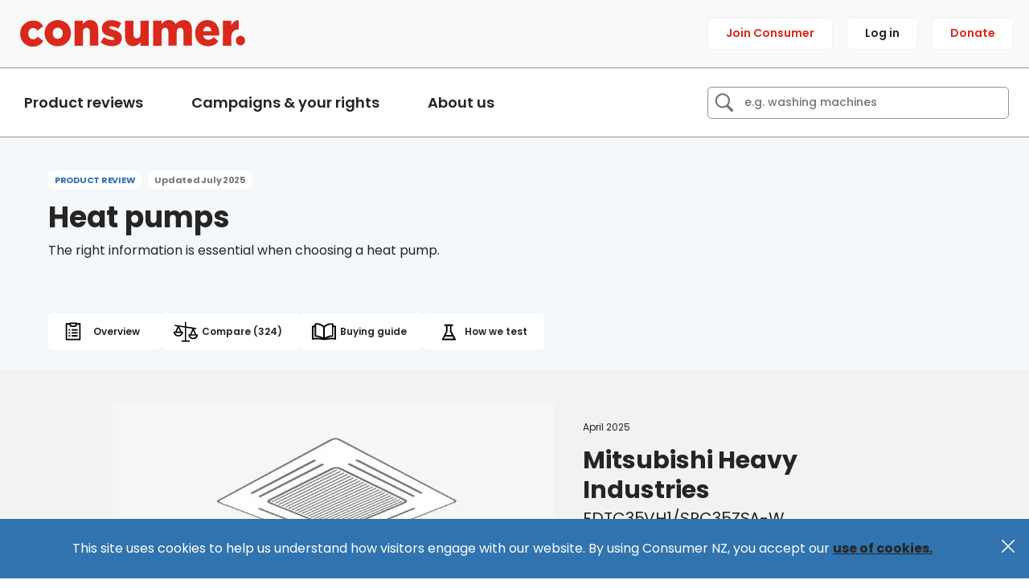

--- FILE ---
content_type: text/html; charset=utf-8
request_url: https://www.consumer.org.nz/products/heat-pumps/mitsubishi-heavy-industries-fdtc35vh1-src35zsa-w
body_size: 17637
content:
<!DOCTYPE html>
<html lang="en">


  <head>
  <meta charset="utf-8" />
  <meta http-equiv="X-UA-Compatible" content="IE=edge,chrome=1" />
  <!-- Set the viewport width to device width for mobile -->
  <meta name="viewport" content="initial-scale=1.0 user-scalable=no" />

    <meta property="og:title" content="Mitsubishi Heavy Industries FDTC35VH1/SRC35ZSA-W">
<meta property="og:site_name" content="Consumer NZ">
<meta property="og:url" content="https://www.consumer.org.nz/products/heat-pumps/mitsubishi-heavy-industries-fdtc35vh1-src35zsa-w">
<meta property="og:type" content="website">


  <meta property="og:image" content="https://products.consumer.org.nz/_next/image?url=https://images.products.consumer.org.nz/23july-heatpump-ceiling-cassette.jpg&amp;w=315&amp;q=75">



  <link rel="canonical" href="https://www.consumer.org.nz/products/heat-pumps/mitsubishi-heavy-industries-fdtc35vh1-src35zsa-w" />

  <title>Mitsubishi Heavy Industries FDTC35VH1/SRC35ZSA-W | Heat pumps - Consumer NZ</title>

    <script type="application/ld+json">
      {"@context":"http://schema.org","@type":"Article","headline":"Mitsubishi Heavy Industries FDTC35VH1/SRC35ZSA-W","image":["https://products.consumer.org.nz/_next/image?url=https://images.products.consumer.org.nz/23july-heatpump-ceiling-cassette.jpg\u0026w=315\u0026q=75","https://products.consumer.org.nz/_next/image?url=https://images.products.consumer.org.nz/23july-heatpump-ceiling-cassette.jpg\u0026w=84\u0026q=75","https://products.consumer.org.nz/_next/image?url=https://images.products.consumer.org.nz/23july-heatpump-ceiling-cassette.jpg\u0026w=168\u0026q=75","https://products.consumer.org.nz/_next/image?url=https://images.products.consumer.org.nz/23july-heatpump-ceiling-cassette.jpg\u0026w=315\u0026q=75","https://products.consumer.org.nz/_next/image?url=https://images.products.consumer.org.nz/23july-heatpump-ceiling-cassette.jpg\u0026w=390\u0026q=75","https://products.consumer.org.nz/_next/image?url=https://images.products.consumer.org.nz/23july-heatpump-ceiling-cassette.jpg\u0026w=600\u0026q=75"],"datePublished":"2014-04-16T10:33:49+12:00","dateModified":"2025-04-22T00:00:00+00:00","isAccessibleForFree":"False","hasPart":[{"@type":"WebPageElement","isAccessibleForFree":"False","cssSelector":".seo-paywall"}]}
    </script>

  <link href="https://fonts.googleapis.com/css2?family=Poppins:ital,wght@0,300;0,400;0,500;0,600;0,700;0,800;0,900;1,300;1,400;1,500;1,600;1,700;1,800;1,900&display=swap" rel="stylesheet">

  <link rel="stylesheet" href="https://d1y1ao4aj0rzc0.cloudfront.net/packs/css/application-92a88571.chunk.css" media="all" />

  
  <!-- Google Tag Manager -->
<script>(function(w,d,s,l,i){w[l]=w[l]||[];w[l].push({'gtm.start':
new Date().getTime(),event:'gtm.js'});var f=d.getElementsByTagName(s)[0],
j=d.createElement(s),dl=l!='dataLayer'?'&l='+l:'';j.async=true;j.src=
'https://www.googletagmanager.com/gtm.js?id='+i+dl;f.parentNode.insertBefore(j,f);
})(window,document,'script','dataLayer','GTM-MTT46QQ');</script>
<!-- End Google Tag Manager -->


  <!-- Facebook Pixel Code -->
<script>
!function(f,b,e,v,n,t,s){if(f.fbq)return;n=f.fbq=function(){n.callMethod?
n.callMethod.apply(n,arguments):n.queue.push(arguments)};if(!f._fbq)f._fbq=n;
n.push=n;n.loaded=!0;n.version='2.0';n.queue=[];t=b.createElement(e);t.async=!0;
t.src=v;s=b.getElementsByTagName(e)[0];s.parentNode.insertBefore(t,s)}(window,
document,'script','https://connect.facebook.net/en_US/fbevents.js');
fbq('init', '1819961338282222'); // Insert your pixel ID here.
fbq('track', 'PageView');
</script>
<noscript><img height="1" width="1" style="display:none"
src="https://www.facebook.com/tr?id=1819961338282222&ev=PageView&noscript=1"
/></noscript>
<!-- DO NOT MODIFY -->
<!-- End Facebook Pixel Code -->


<script>
  window.dataLayer = window.dataLayer || [];
  dataLayer.push({"event":"content_view","content_title":"FDTC35VH1/SRC35ZSA-W","display_date":"2025-04-22"});
</script>



<script type="text/javascript">
  !function(a,b,c,d,e,f,g,h){a.RaygunObject=e,a[e]=a[e]||function(){
  (a[e].o=a[e].o||[]).push(arguments)},f=b.createElement(c),g=b.getElementsByTagName(c)[0],
  f.async=1,f.src=d,g.parentNode.insertBefore(f,g),h=a.onerror,a.onerror=function(b,c,d,f,g){
  h&&h(b,c,d,f,g),g||(g=new Error(b)),a[e].q=a[e].q||[],a[e].q.push({
  e:g})}}(window,document,"script","//cdn.raygun.io/raygun4js/raygun.min.js","rg4js");
</script>

<script type="text/javascript">
  rg4js('apiKey', '0DrrEZ5IGC5CYxKjtrP5aA==');
  rg4js('enableCrashReporting', true);
  rg4js('withTags', ['production_published', 'rg4js']);
  rg4js('setBreadcrumbLevel', 'debug');
  rg4js('logContentsOfXhrCalls', true);
  rg4js('options', {
    ignore3rdPartyErrors: false,
    allowInsecureSubmissions: true,
    ignoreAjaxError: false,
    captureUnhandledRejections: true
  });
  // Stop from catching errors by itself
  rg4js('detach');
</script>


<script>
  window._131001_InteractiveTable = function() {
    return {
      init: function (id) {
        console.log('Table JS not initialized yet');
      }
    }
  }
</script>




  <link rel="apple-touch-icon" sizes="60x60" href="/apple-touch-icon-60x60.png" />
  <link rel="apple-touch-icon" sizes="76x76" href="/apple-touch-icon-76x76.png" />
  <link rel="apple-touch-icon" sizes="120x120" href="/apple-touch-icon-120x120.png" />
  <link rel="apple-touch-icon" sizes="152x152" href="/apple-touch-icon-152x152.png" />
  <link rel="apple-touch-icon" sizes="180x180" href="/apple-touch-icon-180x180.png" />
  <link rel="icon" type="image/png" sizes="32x32" href="/favicon-32x32.png" />
  <link rel="icon" type="image/png" sizes="16x16" href="/favicon-16x16.png" />
  <link rel="manifest" href="/site.webmanifest" crossorigin="use-credentials" />
  <link rel="mask-icon" href="/safari-pinned-tab.svg" color="#da291c" />

  <link rel="dns-prefetch" href="https://fonts.googleapis.com">
  <link rel="preconnect" href="https://fonts.googleapis.com">

    <link rel="dns-prefetch" href="https://stage-consumer-web-assets.s3-ap-southeast-2.amazonaws.com">
    <link rel="preconnect" href="https://stage-consumer-web-assets.s3-ap-southeast-2.amazonaws.com">

  <meta name="msapplication-TileColor" content="#da291c" />
  <meta name="apple-mobile-web-app-title" content="Mitsubishi Heavy Industries FDTC35VH1/SRC35ZSA-W | Heat pumps - Consumer NZ" />
  <meta name="application-name" content="Mitsubishi Heavy Industries FDTC35VH1/SRC35ZSA-W | Heat pumps - Consumer NZ" />
  <meta name="theme-color" content="#ffffff" />
  <meta name="format-detection" content="telephone=no" />
  <meta name="nightmode" content="disable" />

      <script type="text/javascript" src="https://api.addressfinder.io/assets/v3/widget.js"></script>


    <meta name="authenticity-token-source" content="/status/tier/guest" />
    <meta content="authenticity_token" name="csrf-param" />
    <meta content="SET_BY_SESSION_PING" name="csrf-token" />

</head>

  <body class="logged-out usr-guest">
  <!-- Google Tag Manager (noscript) -->
<noscript><iframe src="https://www.googletagmanager.com/ns.html?id=GTM-MTT46QQ"
height="0" width="0" style="display:none;visibility:hidden"></iframe></noscript>
<!-- End Google Tag Manager (noscript) -->



  <div class="wrapper--inner-l">
    <div class="SkipToContent bg-quinary">
      <a href="#main-content">Skip to content</a>
    </div>
  </div>

  <div class="scrollable" id="top">
    <header class="bg-near-grey">

  <div class="Header">
    <div class="Header-inner">
      <div class="Header-left">
        <div class="db dn-l">
          <button
  class="Header-icon Header-icon--hamburger remove-button-style js-hamburger"
  type="button"
  aria-label="Open menu"
>
  <?xml version="1.0" encoding="UTF-8"?>
<svg width="20px" height="15px" viewBox="0 0 20 15" version="1.1" xmlns="http://www.w3.org/2000/svg" xmlns:xlink="http://www.w3.org/1999/xlink">
    <title>Group</title>
    <g id="Page-1" stroke="none" stroke-width="1" fill="none" fill-rule="evenodd" stroke-linecap="square">
        <g id="Group" transform="translate(1.000000, 1.000000)" stroke-width="2">
            <line x1="17.5" y1="0.5" x2="0.5" y2="0.5" id="Line"></line>
            <line x1="17.5" y1="6.5" x2="0.5" y2="6.5" id="Line"></line>
            <line x1="17.5" y1="12.5" x2="0.5" y2="12.5" id="Line"></line>
        </g>
    </g>
</svg>

</button>
<button
  class="Header-icon Header-icon--cross remove-button-style js-hamburger dn"
  type="button"
  aria-label="Close menu"
>
  <svg xmlns="http://www.w3.org/2000/svg" width="22.202" height="22.202" viewBox="0 0 22.202 22.202">
  <g id="cross" transform="translate(-345.986 -28.514)">
    <path id="Path_78" data-name="Path 78" d="M352.545,48.328a1,1,0,0,1-.707-.293l-20.2-20.2a1,1,0,1,1,1.414-1.414l20.2,20.2a1,1,0,0,1-.707,1.707Z" transform="translate(14.643 2.388)" fill="#FFFFFF"/>
    <path id="Path_79" data-name="Path 79" d="M332.343,48.327a1,1,0,0,1-.707-1.707l20.2-20.2a1,1,0,0,1,1.414,1.414l-20.2,20.2A1,1,0,0,1,332.343,48.327Z" transform="translate(14.643 2.388)" fill="#FFFFFF"/>
  </g>
</svg>

</button>

        </div>
        <a href="/" title="Consumer home" class="Header-logo" aria-label="Consumer home">
  <img alt="Consumer NZ logo" width="280" height="33" src="https://d1y1ao4aj0rzc0.cloudfront.net/packs/media/application/images/2021/consumer-red-b7f240beae3d5c3c38c3cfb37f438b94.svg" />
</a>

      </div>
      <div class="HeaderActions">
        <div class="dn db-ml dn-l">
            <button
    class="Header-icon Header-icon--search remove-button-style js-search-toggler"
    type="button"
    aria-label="Search"
  >
    <svg xmlns="http://www.w3.org/2000/svg" xmlns:xlink="http://www.w3.org/1999/xlink" viewBox="0,0,256,256" width="50px" height="50px" fill-rule="nonzero">
  <g transform="translate(-15.36,-15.36) scale(1.12,1.12)">
    <g fill="#000000" fill-rule="nonzero" stroke="none" stroke-width="1" stroke-linecap="butt" stroke-linejoin="miter" stroke-miterlimit="10" stroke-dasharray="" stroke-dashoffset="0" font-family="none" font-weight="none" font-size="none" text-anchor="none" style="mix-blend-mode: normal">
      <g transform="scale(5.12,5.12)">
        <path d="M21,3c-9.39844,0 -17,7.60156 -17,17c0,9.39844 7.60156,17 17,17c3.35547,0 6.46094,-0.98437 9.09375,-2.65625l12.28125,12.28125l4.25,-4.25l-12.125,-12.09375c2.17969,-2.85937 3.5,-6.40234 3.5,-10.28125c0,-9.39844 -7.60156,-17 -17,-17zM21,7c7.19922,0 13,5.80078 13,13c0,7.19922 -5.80078,13 -13,13c-7.19922,0 -13,-5.80078 -13,-13c0,-7.19922 5.80078,-13 13,-13z">
        </path>
      </g>
    </g>
  </g>
</svg>

  </button>
  <button
    class="Header-icon Header-icon--cross remove-button-style js-search-toggler dn"
    type="button"
    aria-label="Close search"
  >
    <svg xmlns="http://www.w3.org/2000/svg" width="22.202" height="22.202" viewBox="0 0 22.202 22.202">
  <g id="cross" transform="translate(-345.986 -28.514)">
    <path id="Path_78" data-name="Path 78" d="M352.545,48.328a1,1,0,0,1-.707-.293l-20.2-20.2a1,1,0,1,1,1.414-1.414l20.2,20.2a1,1,0,0,1-.707,1.707Z" transform="translate(14.643 2.388)" fill="#FFFFFF"/>
    <path id="Path_79" data-name="Path 79" d="M332.343,48.327a1,1,0,0,1-.707-1.707l20.2-20.2a1,1,0,0,1,1.414,1.414l-20.2,20.2A1,1,0,0,1,332.343,48.327Z" transform="translate(14.643 2.388)" fill="#FFFFFF"/>
  </g>
</svg>

  </button>

        </div>
          <a class="HeaderAction-item HeaderAction-item--red not-a" href="/purchase/join">Join Consumer </a>

  <a class="HeaderAction-item not-a" href="/members/sign_in">Log in</a>

  <a class="HeaderAction-item HeaderAction-item--red not-a" href="/donate">Donate</a>

      </div>
    </div>
  </div>

  <div class="Header-subheader">
    <button
  class="Header-icon Header-icon--hamburger remove-button-style js-hamburger"
  type="button"
  aria-label="Open menu"
>
  <?xml version="1.0" encoding="UTF-8"?>
<svg width="20px" height="15px" viewBox="0 0 20 15" version="1.1" xmlns="http://www.w3.org/2000/svg" xmlns:xlink="http://www.w3.org/1999/xlink">
    <title>Group</title>
    <g id="Page-1" stroke="none" stroke-width="1" fill="none" fill-rule="evenodd" stroke-linecap="square">
        <g id="Group" transform="translate(1.000000, 1.000000)" stroke-width="2">
            <line x1="17.5" y1="0.5" x2="0.5" y2="0.5" id="Line"></line>
            <line x1="17.5" y1="6.5" x2="0.5" y2="6.5" id="Line"></line>
            <line x1="17.5" y1="12.5" x2="0.5" y2="12.5" id="Line"></line>
        </g>
    </g>
</svg>

</button>
<button
  class="Header-icon Header-icon--cross remove-button-style js-hamburger dn"
  type="button"
  aria-label="Close menu"
>
  <svg xmlns="http://www.w3.org/2000/svg" width="22.202" height="22.202" viewBox="0 0 22.202 22.202">
  <g id="cross" transform="translate(-345.986 -28.514)">
    <path id="Path_78" data-name="Path 78" d="M352.545,48.328a1,1,0,0,1-.707-.293l-20.2-20.2a1,1,0,1,1,1.414-1.414l20.2,20.2a1,1,0,0,1-.707,1.707Z" transform="translate(14.643 2.388)" fill="#FFFFFF"/>
    <path id="Path_79" data-name="Path 79" d="M332.343,48.327a1,1,0,0,1-.707-1.707l20.2-20.2a1,1,0,0,1,1.414,1.414l-20.2,20.2A1,1,0,0,1,332.343,48.327Z" transform="translate(14.643 2.388)" fill="#FFFFFF"/>
  </g>
</svg>

</button>


    <a href="/" title="Consumer home" class="Header-logo" aria-label="Consumer home">
  <img alt="Consumer NZ logo" width="280" height="33" src="https://d1y1ao4aj0rzc0.cloudfront.net/packs/media/application/images/2021/consumer-red-b7f240beae3d5c3c38c3cfb37f438b94.svg" />
</a>


      <button
    class="Header-icon Header-icon--search remove-button-style js-search-toggler"
    type="button"
    aria-label="Search"
  >
    <svg xmlns="http://www.w3.org/2000/svg" xmlns:xlink="http://www.w3.org/1999/xlink" viewBox="0,0,256,256" width="50px" height="50px" fill-rule="nonzero">
  <g transform="translate(-15.36,-15.36) scale(1.12,1.12)">
    <g fill="#000000" fill-rule="nonzero" stroke="none" stroke-width="1" stroke-linecap="butt" stroke-linejoin="miter" stroke-miterlimit="10" stroke-dasharray="" stroke-dashoffset="0" font-family="none" font-weight="none" font-size="none" text-anchor="none" style="mix-blend-mode: normal">
      <g transform="scale(5.12,5.12)">
        <path d="M21,3c-9.39844,0 -17,7.60156 -17,17c0,9.39844 7.60156,17 17,17c3.35547,0 6.46094,-0.98437 9.09375,-2.65625l12.28125,12.28125l4.25,-4.25l-12.125,-12.09375c2.17969,-2.85937 3.5,-6.40234 3.5,-10.28125c0,-9.39844 -7.60156,-17 -17,-17zM21,7c7.19922,0 13,5.80078 13,13c0,7.19922 -5.80078,13 -13,13c-7.19922,0 -13,-5.80078 -13,-13c0,-7.19922 5.80078,-13 13,-13z">
        </path>
      </g>
    </g>
  </g>
</svg>

  </button>
  <button
    class="Header-icon Header-icon--cross remove-button-style js-search-toggler dn"
    type="button"
    aria-label="Close search"
  >
    <svg xmlns="http://www.w3.org/2000/svg" width="22.202" height="22.202" viewBox="0 0 22.202 22.202">
  <g id="cross" transform="translate(-345.986 -28.514)">
    <path id="Path_78" data-name="Path 78" d="M352.545,48.328a1,1,0,0,1-.707-.293l-20.2-20.2a1,1,0,1,1,1.414-1.414l20.2,20.2a1,1,0,0,1-.707,1.707Z" transform="translate(14.643 2.388)" fill="#FFFFFF"/>
    <path id="Path_79" data-name="Path 79" d="M332.343,48.327a1,1,0,0,1-.707-1.707l20.2-20.2a1,1,0,0,1,1.414,1.414l-20.2,20.2A1,1,0,0,1,332.343,48.327Z" transform="translate(14.643 2.388)" fill="#FFFFFF"/>
  </g>
</svg>

  </button>

  </div>

    <div class="Header-search js-search-dropdown not-a">
      <form class="Header-search-form" action="/search" accept-charset="UTF-8" method="get">
        <input type="text" name="query" id="query" value="" class="Header-search-input js-search-input" placeholder="e.g. washing machines" />
        <button
          type="submit"
          class="Header-search-submit remove-button-style js-search-submit"
          aria-label="Search"
        >
          <svg xmlns="http://www.w3.org/2000/svg" xmlns:xlink="http://www.w3.org/1999/xlink" viewBox="0,0,256,256" width="50px" height="50px" fill-rule="nonzero">
  <g transform="translate(-15.36,-15.36) scale(1.12,1.12)">
    <g fill="#000000" fill-rule="nonzero" stroke="none" stroke-width="1" stroke-linecap="butt" stroke-linejoin="miter" stroke-miterlimit="10" stroke-dasharray="" stroke-dashoffset="0" font-family="none" font-weight="none" font-size="none" text-anchor="none" style="mix-blend-mode: normal">
      <g transform="scale(5.12,5.12)">
        <path d="M21,3c-9.39844,0 -17,7.60156 -17,17c0,9.39844 7.60156,17 17,17c3.35547,0 6.46094,-0.98437 9.09375,-2.65625l12.28125,12.28125l4.25,-4.25l-12.125,-12.09375c2.17969,-2.85937 3.5,-6.40234 3.5,-10.28125c0,-9.39844 -7.60156,-17 -17,-17zM21,7c7.19922,0 13,5.80078 13,13c0,7.19922 -5.80078,13 -13,13c-7.19922,0 -13,-5.80078 -13,-13c0,-7.19922 5.80078,-13 13,-13z">
        </path>
      </g>
    </g>
  </g>
</svg>

        </button>
</form>    </div>

  <div id="menus" class="not-a">
    
<div
  id='js-menu-desktop'
  class="js-menu"
  data-menu-data="[{&quot;id&quot;:3,&quot;name&quot;:&quot;Product reviews&quot;,&quot;menu_content&quot;:[{&quot;id&quot;:4,&quot;sectionName&quot;:&quot;Laundry and cleaning&quot;,&quot;columns&quot;:[[{&quot;id&quot;:12,&quot;kind&quot;:&quot;heading&quot;,&quot;link&quot;:{&quot;id&quot;:12,&quot;kind&quot;:&quot;link&quot;,&quot;linkText&quot;:&quot;Cleaning products&quot;,&quot;linkObject&quot;:{}}},{&quot;id&quot;:24,&quot;linkText&quot;:&quot;Carpet stain removers&quot;,&quot;kind&quot;:&quot;link&quot;,&quot;url&quot;:&quot;/products/carpet-stain-removers&quot;},{&quot;id&quot;:18,&quot;linkText&quot;:&quot;Dishwasher detergents&quot;,&quot;kind&quot;:&quot;link&quot;,&quot;url&quot;:&quot;/products/dishwasher-detergents&quot;},{&quot;id&quot;:5,&quot;linkText&quot;:&quot;Laundry detergents&quot;,&quot;kind&quot;:&quot;link&quot;,&quot;url&quot;:&quot;/products/laundry-detergents&quot;},{&quot;id&quot;:20,&quot;linkText&quot;:&quot;Laundry stain removers: Spot treatments&quot;,&quot;kind&quot;:&quot;link&quot;,&quot;url&quot;:&quot;/products/laundry-stain-removers-spot-treatments&quot;},{&quot;id&quot;:23,&quot;linkText&quot;:&quot;Laundry stain removers: Soakers&quot;,&quot;kind&quot;:&quot;link&quot;,&quot;url&quot;:&quot;/products/laundry-stain-removers-soakers&quot;}],[{&quot;id&quot;:1,&quot;kind&quot;:&quot;heading&quot;,&quot;link&quot;:{&quot;id&quot;:1,&quot;kind&quot;:&quot;link&quot;,&quot;linkText&quot;:&quot;Laundry&quot;,&quot;linkObject&quot;:{}}},{&quot;id&quot;:6,&quot;linkText&quot;:&quot;Clothes dryers&quot;,&quot;kind&quot;:&quot;link&quot;,&quot;url&quot;:&quot;/products/clothes-dryers&quot;},{&quot;id&quot;:7,&quot;linkText&quot;:&quot;Irons and steam stations&quot;,&quot;kind&quot;:&quot;link&quot;,&quot;url&quot;:&quot;/products/irons-and-steamers&quot;},{&quot;id&quot;:4,&quot;linkText&quot;:&quot;Washer dryers&quot;,&quot;kind&quot;:&quot;link&quot;,&quot;url&quot;:&quot;/products/washer-dryers&quot;},{&quot;id&quot;:3,&quot;linkText&quot;:&quot;Washing machines &quot;,&quot;kind&quot;:&quot;link&quot;,&quot;url&quot;:&quot;/products/washing-machines&quot;}],[{&quot;id&quot;:8,&quot;kind&quot;:&quot;heading&quot;,&quot;link&quot;:{&quot;id&quot;:8,&quot;kind&quot;:&quot;link&quot;,&quot;linkText&quot;:&quot;Vacuums and floorcare&quot;,&quot;linkObject&quot;:{}}},{&quot;id&quot;:10,&quot;linkText&quot;:&quot;Corded vacuum cleaners &quot;,&quot;kind&quot;:&quot;link&quot;,&quot;url&quot;:&quot;/products/vacuum-cleaners&quot;},{&quot;id&quot;:9,&quot;linkText&quot;:&quot;Stick vacuum cleaners&quot;,&quot;kind&quot;:&quot;link&quot;,&quot;url&quot;:&quot;/products/stick-vacuum-cleaners&quot;},{&quot;id&quot;:13,&quot;linkText&quot;:&quot;Robot vacuum cleaners&quot;,&quot;kind&quot;:&quot;link&quot;,&quot;url&quot;:&quot;/products/robot-vacuum-cleaners&quot;}],[]],&quot;featuredItem&quot;:{}},{&quot;id&quot;:2,&quot;sectionName&quot;:&quot;Heating and energy&quot;,&quot;columns&quot;:[[{&quot;id&quot;:6,&quot;kind&quot;:&quot;heading&quot;,&quot;link&quot;:{&quot;id&quot;:6,&quot;kind&quot;:&quot;link&quot;,&quot;linkText&quot;:&quot;Air treatment&quot;,&quot;linkObject&quot;:{}}},{&quot;id&quot;:22,&quot;linkText&quot;:&quot;Air purifiers&quot;,&quot;kind&quot;:&quot;link&quot;,&quot;url&quot;:&quot;/products/air-purifiers&quot;},{&quot;id&quot;:19,&quot;linkText&quot;:&quot;Dehumidifiers&quot;,&quot;kind&quot;:&quot;link&quot;,&quot;url&quot;:&quot;/products/dehumidifiers&quot;}],[{&quot;id&quot;:3,&quot;kind&quot;:&quot;heading&quot;,&quot;link&quot;:{&quot;id&quot;:3,&quot;kind&quot;:&quot;link&quot;,&quot;linkText&quot;:&quot;Heating&quot;,&quot;linkObject&quot;:{}}},{&quot;id&quot;:4,&quot;linkText&quot;:&quot;Electric heaters &quot;,&quot;kind&quot;:&quot;link&quot;,&quot;url&quot;:&quot;/products/electric-heaters&quot;},{&quot;id&quot;:1,&quot;linkText&quot;:&quot;Heat pumps&quot;,&quot;kind&quot;:&quot;link&quot;,&quot;url&quot;:&quot;/products/heat-pumps&quot;},{&quot;id&quot;:7,&quot;linkText&quot;:&quot;Pellet burners&quot;,&quot;kind&quot;:&quot;link&quot;,&quot;url&quot;:&quot;/products/pellet-burners&quot;},{&quot;id&quot;:36,&quot;linkText&quot;:&quot;Best and worst power companies in 2025&quot;,&quot;kind&quot;:&quot;link&quot;,&quot;url&quot;:&quot;/articles/best-and-worst-power-companies&quot;},{&quot;id&quot;:5,&quot;linkText&quot;:&quot;Woodburners&quot;,&quot;kind&quot;:&quot;link&quot;,&quot;url&quot;:&quot;/products/woodburners&quot;}],[]],&quot;featuredItem&quot;:{&quot;kind&quot;:&quot;featuredItem&quot;,&quot;link&quot;:{&quot;id&quot;:0,&quot;linkText&quot;:&quot;An expert guide to using less power and saving money at home&quot;,&quot;kind&quot;:&quot;link&quot;,&quot;url&quot;:&quot;/topics/an-expert-guide-to-using-less-power-and-saving-money-at-home&quot;,&quot;image_src&quot;:&quot;https://d3c7odttnp7a2d.cloudfront.net/uploads/curated_landing_page/image/an-expert-guide-to-using-less-power-and-saving-money-at-home/Website_Hero_Image_2100_x_700__32_.jpg&quot;,&quot;published_at&quot;:&quot;&quot;,&quot;description&quot;:&quot;\u003cp\u003eWe have joined forces with EECA to offer practical tips and advice on power usage. While everyone’s energy use is different, there are a few ways you can start lowering how much you can use and pay.\u0026nbsp;\u003c/p\u003e&quot;},&quot;teaserText&quot;:&quot;\u003cp\u003eWe have joined forces with EECA to offer practical tips and advice on power usage. While everyone’s energy use is different, there are a few ways you can start lowering how much you can use and pay.\u0026nbsp;\u003c/p\u003e&quot;}},{&quot;id&quot;:1,&quot;sectionName&quot;:&quot;Kitchen&quot;,&quot;columns&quot;:[[{&quot;id&quot;:20,&quot;kind&quot;:&quot;heading&quot;,&quot;link&quot;:{&quot;id&quot;:20,&quot;kind&quot;:&quot;link&quot;,&quot;linkText&quot;:&quot;Cooktops and ovens&quot;,&quot;linkObject&quot;:{}}},{&quot;id&quot;:22,&quot;linkText&quot;:&quot;Wall ovens&quot;,&quot;kind&quot;:&quot;link&quot;,&quot;url&quot;:&quot;/products/built-in-ovens&quot;},{&quot;id&quot;:25,&quot;linkText&quot;:&quot;Cooktops&quot;,&quot;kind&quot;:&quot;link&quot;,&quot;url&quot;:&quot;/products/cooktops&quot;},{&quot;id&quot;:24,&quot;linkText&quot;:&quot;Freestanding ovens&quot;,&quot;kind&quot;:&quot;link&quot;,&quot;url&quot;:&quot;/products/freestanding-ovens&quot;},{&quot;id&quot;:26,&quot;linkText&quot;:&quot;Microwave ovens&quot;,&quot;kind&quot;:&quot;link&quot;,&quot;url&quot;:&quot;/products/microwave-and-benchtop-ovens&quot;},{&quot;id&quot;:23,&quot;linkText&quot;:&quot;Rangehoods&quot;,&quot;kind&quot;:&quot;link&quot;,&quot;url&quot;:&quot;/products/rangehoods&quot;},{&quot;id&quot;:28,&quot;kind&quot;:&quot;heading&quot;,&quot;link&quot;:{&quot;id&quot;:28,&quot;kind&quot;:&quot;link&quot;,&quot;linkText&quot;:&quot;Dishwashing&quot;,&quot;linkObject&quot;:{}}},{&quot;id&quot;:38,&quot;linkText&quot;:&quot;Dishwasher detergents&quot;,&quot;kind&quot;:&quot;link&quot;,&quot;url&quot;:&quot;/products/dishwasher-detergents&quot;},{&quot;id&quot;:30,&quot;linkText&quot;:&quot;Dishwashers&quot;,&quot;kind&quot;:&quot;link&quot;,&quot;url&quot;:&quot;/products/dishwashers&quot;}],[{&quot;id&quot;:41,&quot;kind&quot;:&quot;heading&quot;,&quot;link&quot;:{&quot;id&quot;:0,&quot;kind&quot;:&quot;link&quot;,&quot;linkText&quot;:&quot;Kettles, jugs and espresso machines&quot;,&quot;linkObject&quot;:{}}},{&quot;id&quot;:33,&quot;linkText&quot;:&quot;Coffee capsules&quot;,&quot;kind&quot;:&quot;link&quot;,&quot;url&quot;:&quot;/articles/coffee-capsules&quot;},{&quot;id&quot;:31,&quot;linkText&quot;:&quot;Espresso coffee machines&quot;,&quot;kind&quot;:&quot;link&quot;,&quot;url&quot;:&quot;/products/espresso-machines&quot;},{&quot;id&quot;:63,&quot;linkText&quot;:&quot;Hand coffee grinders&quot;,&quot;kind&quot;:&quot;link&quot;,&quot;url&quot;:&quot;/products/hand-coffee-grinders&quot;},{&quot;id&quot;:32,&quot;linkText&quot;:&quot;Jugs and kettles &quot;,&quot;kind&quot;:&quot;link&quot;,&quot;url&quot;:&quot;/products/jugs-and-kettles&quot;},{&quot;id&quot;:46,&quot;kind&quot;:&quot;heading&quot;,&quot;link&quot;:{&quot;id&quot;:0,&quot;kind&quot;:&quot;link&quot;,&quot;linkText&quot;:&quot;Mixers, blenders and processors&quot;,&quot;linkObject&quot;:{}}},{&quot;id&quot;:51,&quot;linkText&quot;:&quot;Benchtop blenders&quot;,&quot;kind&quot;:&quot;link&quot;,&quot;url&quot;:&quot;/products/benchtop-blenders&quot;},{&quot;id&quot;:48,&quot;linkText&quot;:&quot;Food mixers&quot;,&quot;kind&quot;:&quot;link&quot;,&quot;url&quot;:&quot;/products/food-mixers&quot;},{&quot;id&quot;:47,&quot;linkText&quot;:&quot;Food processors&quot;,&quot;kind&quot;:&quot;link&quot;,&quot;url&quot;:&quot;/products/food-processors&quot;}],[{&quot;id&quot;:16,&quot;kind&quot;:&quot;heading&quot;,&quot;link&quot;:{&quot;id&quot;:16,&quot;kind&quot;:&quot;link&quot;,&quot;linkText&quot;:&quot;Refrigeration appliances&quot;,&quot;linkObject&quot;:{}}},{&quot;id&quot;:15,&quot;linkText&quot;:&quot;Fridges&quot;,&quot;kind&quot;:&quot;link&quot;,&quot;url&quot;:&quot;/products/fridges&quot;},{&quot;id&quot;:37,&quot;linkText&quot;:&quot;Freezers&quot;,&quot;kind&quot;:&quot;link&quot;,&quot;url&quot;:&quot;/products/freezers&quot;},{&quot;id&quot;:53,&quot;kind&quot;:&quot;heading&quot;,&quot;link&quot;:{&quot;id&quot;:0,&quot;kind&quot;:&quot;link&quot;,&quot;linkText&quot;:&quot;Small cooking appliances&quot;,&quot;linkObject&quot;:{}}},{&quot;id&quot;:56,&quot;linkText&quot;:&quot;Air fryers&quot;,&quot;kind&quot;:&quot;link&quot;,&quot;url&quot;:&quot;/products/air-fryers&quot;},{&quot;id&quot;:58,&quot;linkText&quot;:&quot;Food dehydrators&quot;,&quot;kind&quot;:&quot;link&quot;,&quot;url&quot;:&quot;/products/dehydrators&quot;},{&quot;id&quot;:62,&quot;linkText&quot;:&quot;Rice cookers &quot;,&quot;kind&quot;:&quot;link&quot;,&quot;url&quot;:&quot;/products/rice-cookers&quot;},{&quot;id&quot;:57,&quot;linkText&quot;:&quot;Slow cookers and multi-cookers&quot;,&quot;kind&quot;:&quot;link&quot;,&quot;url&quot;:&quot;/products/slow-cookers&quot;},{&quot;id&quot;:54,&quot;linkText&quot;:&quot;Toasters&quot;,&quot;kind&quot;:&quot;link&quot;,&quot;url&quot;:&quot;/products/toasters&quot;}],[{&quot;id&quot;:42,&quot;kind&quot;:&quot;heading&quot;,&quot;link&quot;:{&quot;id&quot;:0,&quot;kind&quot;:&quot;link&quot;,&quot;linkText&quot;:&quot;Utensils, pots and pans&quot;,&quot;linkObject&quot;:{}}},{&quot;id&quot;:39,&quot;linkText&quot;:&quot;Frying pans&quot;,&quot;kind&quot;:&quot;link&quot;,&quot;url&quot;:&quot;/products/frying-pans-and-saucepans&quot;},{&quot;id&quot;:34,&quot;linkText&quot;:&quot;Kitchen knives&quot;,&quot;kind&quot;:&quot;link&quot;,&quot;url&quot;:&quot;/articles/kitchen-knives&quot;},{&quot;id&quot;:43,&quot;linkText&quot;:&quot;Saucepans&quot;,&quot;kind&quot;:&quot;link&quot;,&quot;url&quot;:&quot;/products/saucepans&quot;}]],&quot;featuredItem&quot;:{}},{&quot;id&quot;:5,&quot;sectionName&quot;:&quot;Technology&quot;,&quot;columns&quot;:[[{&quot;id&quot;:24,&quot;kind&quot;:&quot;heading&quot;,&quot;link&quot;:{&quot;id&quot;:24,&quot;kind&quot;:&quot;link&quot;,&quot;linkText&quot;:&quot;Audio&quot;,&quot;linkObject&quot;:{}}},{&quot;id&quot;:26,&quot;linkText&quot;:&quot;Headphones&quot;,&quot;kind&quot;:&quot;link&quot;,&quot;url&quot;:&quot;/products/headphones&quot;},{&quot;id&quot;:29,&quot;linkText&quot;:&quot;WiFi and Bluetooth speakers&quot;,&quot;kind&quot;:&quot;link&quot;,&quot;url&quot;:&quot;/products/bluetooth-speakers&quot;},{&quot;id&quot;:8,&quot;kind&quot;:&quot;heading&quot;,&quot;link&quot;:{&quot;id&quot;:8,&quot;kind&quot;:&quot;link&quot;,&quot;linkText&quot;:&quot;Computing&quot;,&quot;linkObject&quot;:{}}},{&quot;id&quot;:6,&quot;linkText&quot;:&quot;Laptops&quot;,&quot;kind&quot;:&quot;link&quot;,&quot;url&quot;:&quot;/products/laptops&quot;},{&quot;id&quot;:11,&quot;linkText&quot;:&quot;Printers&quot;,&quot;kind&quot;:&quot;link&quot;,&quot;url&quot;:&quot;/products/printers&quot;},{&quot;id&quot;:7,&quot;linkText&quot;:&quot;Tablets&quot;,&quot;kind&quot;:&quot;link&quot;,&quot;url&quot;:&quot;/products/tablet-computers&quot;},{&quot;id&quot;:65,&quot;kind&quot;:&quot;heading&quot;,&quot;link&quot;:{&quot;id&quot;:0,&quot;kind&quot;:&quot;link&quot;,&quot;linkText&quot;:&quot;Health technology&quot;,&quot;linkObject&quot;:{}}},{&quot;id&quot;:66,&quot;linkText&quot;:&quot;Blood pressure monitors&quot;,&quot;kind&quot;:&quot;link&quot;,&quot;url&quot;:&quot;/products/blood-pressure-monitors&quot;},{&quot;id&quot;:67,&quot;linkText&quot;:&quot;Electric toothbrushes&quot;,&quot;kind&quot;:&quot;link&quot;,&quot;url&quot;:&quot;/products/electric-toothbrushes&quot;}],[{&quot;id&quot;:64,&quot;kind&quot;:&quot;heading&quot;,&quot;link&quot;:{&quot;id&quot;:0,&quot;kind&quot;:&quot;link&quot;,&quot;linkText&quot;:&quot;Household essentials&quot;,&quot;linkObject&quot;:{}}},{&quot;id&quot;:62,&quot;linkText&quot;:&quot;Disposable AA batteries&quot;,&quot;kind&quot;:&quot;link&quot;,&quot;url&quot;:&quot;/products/batteries&quot;},{&quot;id&quot;:15,&quot;kind&quot;:&quot;heading&quot;,&quot;link&quot;:{&quot;id&quot;:15,&quot;kind&quot;:&quot;link&quot;,&quot;linkText&quot;:&quot;Internet&quot;,&quot;linkObject&quot;:{}}},{&quot;id&quot;:59,&quot;linkText&quot;:&quot;Antivirus and security software&quot;,&quot;kind&quot;:&quot;link&quot;,&quot;url&quot;:&quot;/products/security-software&quot;},{&quot;id&quot;:61,&quot;linkText&quot;:&quot;Best and worst internet service providers&quot;,&quot;kind&quot;:&quot;link&quot;,&quot;url&quot;:&quot;/articles/best-and-worst-internet-service-providers&quot;},{&quot;id&quot;:60,&quot;linkText&quot;:&quot;Best and worst mobile providers in 2025&quot;,&quot;kind&quot;:&quot;link&quot;,&quot;url&quot;:&quot;/articles/best-and-worst-mobile-providers&quot;},{&quot;id&quot;:16,&quot;linkText&quot;:&quot;WiFi routers and mesh networks&quot;,&quot;kind&quot;:&quot;link&quot;,&quot;url&quot;:&quot;/products/wifi-routers-and-mesh-networks&quot;}],[{&quot;id&quot;:40,&quot;kind&quot;:&quot;heading&quot;,&quot;link&quot;:{&quot;id&quot;:40,&quot;kind&quot;:&quot;link&quot;,&quot;linkText&quot;:&quot;Phones and watches&quot;,&quot;linkObject&quot;:{}}},{&quot;id&quot;:31,&quot;linkText&quot;:&quot;Mobile phones&quot;,&quot;kind&quot;:&quot;link&quot;,&quot;url&quot;:&quot;/products/mobile-phones&quot;},{&quot;id&quot;:41,&quot;linkText&quot;:&quot;Smartwatches \u0026 fitness trackers&quot;,&quot;kind&quot;:&quot;link&quot;,&quot;url&quot;:&quot;/products/fitness-trackers&quot;},{&quot;id&quot;:1,&quot;kind&quot;:&quot;heading&quot;,&quot;link&quot;:{&quot;id&quot;:1,&quot;kind&quot;:&quot;link&quot;,&quot;linkText&quot;:&quot;TV and home entertainment&quot;,&quot;linkObject&quot;:{}}},{&quot;id&quot;:5,&quot;linkText&quot;:&quot;Sound bars&quot;,&quot;kind&quot;:&quot;link&quot;,&quot;url&quot;:&quot;/products/sound-bars&quot;},{&quot;id&quot;:2,&quot;linkText&quot;:&quot;TVs&quot;,&quot;kind&quot;:&quot;link&quot;,&quot;url&quot;:&quot;/products/televisions&quot;}],[]],&quot;featuredItem&quot;:{}},{&quot;id&quot;:8,&quot;sectionName&quot;:&quot;Outdoor and safety&quot;,&quot;columns&quot;:[[{&quot;id&quot;:1,&quot;kind&quot;:&quot;heading&quot;,&quot;link&quot;:{&quot;id&quot;:0,&quot;kind&quot;:&quot;link&quot;,&quot;linkText&quot;:&quot;Gardening tools&quot;,&quot;linkObject&quot;:{}}},{&quot;id&quot;:2,&quot;linkText&quot;:&quot;Lawn mowers&quot;,&quot;kind&quot;:&quot;link&quot;,&quot;url&quot;:&quot;/products/lawnmowers&quot;},{&quot;id&quot;:3,&quot;linkText&quot;:&quot;Line trimmers&quot;,&quot;kind&quot;:&quot;link&quot;,&quot;url&quot;:&quot;/products/line-trimmers-and-lawn-edgers&quot;},{&quot;id&quot;:21,&quot;linkText&quot;:&quot;Robot lawn mowers&quot;,&quot;kind&quot;:&quot;link&quot;,&quot;url&quot;:&quot;/products/robot-lawn-mowers&quot;}],[{&quot;id&quot;:9,&quot;kind&quot;:&quot;heading&quot;,&quot;link&quot;:{&quot;id&quot;:0,&quot;kind&quot;:&quot;link&quot;,&quot;linkText&quot;:&quot;Outdoor cleaning &quot;,&quot;linkObject&quot;:{}}},{&quot;id&quot;:10,&quot;linkText&quot;:&quot;Waterblasters&quot;,&quot;kind&quot;:&quot;link&quot;,&quot;url&quot;:&quot;/products/waterblasters&quot;}],[{&quot;id&quot;:5,&quot;kind&quot;:&quot;heading&quot;,&quot;link&quot;:{&quot;id&quot;:0,&quot;kind&quot;:&quot;link&quot;,&quot;linkText&quot;:&quot;Outdoor living&quot;,&quot;linkObject&quot;:{}}},{&quot;id&quot;:6,&quot;linkText&quot;:&quot;Barbecues&quot;,&quot;kind&quot;:&quot;link&quot;,&quot;url&quot;:&quot;/products/barbecues&quot;},{&quot;id&quot;:18,&quot;linkText&quot;:&quot;Sun-protection clothing&quot;,&quot;kind&quot;:&quot;link&quot;,&quot;url&quot;:&quot;/services/sun-protection-clothing&quot;},{&quot;id&quot;:19,&quot;linkText&quot;:&quot;Sun shelters &quot;,&quot;kind&quot;:&quot;link&quot;,&quot;url&quot;:&quot;/services/sun-shelters&quot;},{&quot;id&quot;:20,&quot;linkText&quot;:&quot;Sunglasses&quot;,&quot;kind&quot;:&quot;link&quot;,&quot;url&quot;:&quot;/services/sunglasses&quot;},{&quot;id&quot;:17,&quot;linkText&quot;:&quot;Sunscreens&quot;,&quot;kind&quot;:&quot;link&quot;,&quot;url&quot;:&quot;/products/sunscreens&quot;}],[{&quot;id&quot;:13,&quot;kind&quot;:&quot;heading&quot;,&quot;link&quot;:{&quot;id&quot;:0,&quot;kind&quot;:&quot;link&quot;,&quot;linkText&quot;:&quot;Safety and security&quot;,&quot;linkObject&quot;:{}}},{&quot;id&quot;:22,&quot;linkText&quot;:&quot;Emergency grab bags&quot;,&quot;kind&quot;:&quot;link&quot;,&quot;url&quot;:&quot;/products/emergency-grab-bags&quot;},{&quot;id&quot;:12,&quot;linkText&quot;:&quot;Security cameras&quot;,&quot;kind&quot;:&quot;link&quot;,&quot;url&quot;:&quot;/products/security-cameras&quot;}]],&quot;featuredItem&quot;:{}},{&quot;id&quot;:6,&quot;sectionName&quot;:&quot;Money and insurance&quot;,&quot;columns&quot;:[[{&quot;id&quot;:1,&quot;kind&quot;:&quot;heading&quot;,&quot;link&quot;:{&quot;id&quot;:1,&quot;kind&quot;:&quot;link&quot;,&quot;linkText&quot;:&quot;Banking&quot;,&quot;linkObject&quot;:{}}},{&quot;id&quot;:5,&quot;linkText&quot;:&quot;Best and worst banks in 2025&quot;,&quot;kind&quot;:&quot;link&quot;,&quot;url&quot;:&quot;/articles/best-and-worst-banks&quot;},{&quot;id&quot;:18,&quot;linkText&quot;:&quot;Best and worst KiwiSaver providers in 2025&quot;,&quot;kind&quot;:&quot;link&quot;,&quot;url&quot;:&quot;/articles/best-and-worst-kiwisaver-providers&quot;},{&quot;id&quot;:4,&quot;linkText&quot;:&quot;KiwiSaver comparison&quot;,&quot;kind&quot;:&quot;link&quot;,&quot;url&quot;:&quot;/kiwisaver&quot;}],[{&quot;id&quot;:17,&quot;kind&quot;:&quot;heading&quot;,&quot;link&quot;:{&quot;id&quot;:17,&quot;kind&quot;:&quot;link&quot;,&quot;linkText&quot;:&quot;Insurance&quot;,&quot;linkObject&quot;:{}}},{&quot;id&quot;:7,&quot;linkText&quot;:&quot;Car insurance&quot;,&quot;kind&quot;:&quot;link&quot;,&quot;url&quot;:&quot;/services/car-insurance&quot;},{&quot;id&quot;:12,&quot;linkText&quot;:&quot;Health insurance&quot;,&quot;kind&quot;:&quot;link&quot;,&quot;url&quot;:&quot;/services/health-insurance-policies&quot;},{&quot;id&quot;:8,&quot;linkText&quot;:&quot;House and contents insurance&quot;,&quot;kind&quot;:&quot;link&quot;,&quot;url&quot;:&quot;/services/house-and-contents-insurance&quot;},{&quot;id&quot;:19,&quot;linkText&quot;:&quot;Best and worst insurance providers in 2024&quot;,&quot;kind&quot;:&quot;link&quot;,&quot;url&quot;:&quot;/articles/best-and-worst-insurance-providers&quot;},{&quot;id&quot;:10,&quot;linkText&quot;:&quot;Travel insurance&quot;,&quot;kind&quot;:&quot;link&quot;,&quot;url&quot;:&quot;/services/travel-insurance&quot;}],[],[]],&quot;featuredItem&quot;:{}},{&quot;id&quot;:3,&quot;sectionName&quot;:&quot;Baby and child&quot;,&quot;columns&quot;:[[{&quot;id&quot;:1,&quot;kind&quot;:&quot;heading&quot;,&quot;link&quot;:{&quot;id&quot;:1,&quot;kind&quot;:&quot;link&quot;,&quot;linkText&quot;:&quot;Baby and child&quot;,&quot;linkObject&quot;:{}}},{&quot;id&quot;:8,&quot;linkText&quot;:&quot;Baby monitors&quot;,&quot;kind&quot;:&quot;link&quot;,&quot;url&quot;:&quot;/products/baby-monitors&quot;},{&quot;id&quot;:4,&quot;linkText&quot;:&quot;Baby thermometers&quot;,&quot;kind&quot;:&quot;link&quot;,&quot;url&quot;:&quot;/products/baby-thermometers&quot;},{&quot;id&quot;:3,&quot;linkText&quot;:&quot;High chairs &quot;,&quot;kind&quot;:&quot;link&quot;,&quot;url&quot;:&quot;/products/highchairs&quot;},{&quot;id&quot;:2,&quot;linkText&quot;:&quot;Baby prams and strollers&quot;,&quot;kind&quot;:&quot;link&quot;,&quot;url&quot;:&quot;/products/strollers&quot;}],[],[],[]],&quot;featuredItem&quot;:{}},{&quot;id&quot;:7,&quot;sectionName&quot;:&quot;Travel and transport&quot;,&quot;columns&quot;:[[{&quot;id&quot;:16,&quot;kind&quot;:&quot;heading&quot;,&quot;link&quot;:{&quot;id&quot;:16,&quot;kind&quot;:&quot;link&quot;,&quot;linkText&quot;:&quot;Bikes, e-bikes and scooters&quot;,&quot;linkObject&quot;:{}}},{&quot;id&quot;:27,&quot;linkText&quot;:&quot;Bike locks&quot;,&quot;kind&quot;:&quot;link&quot;,&quot;url&quot;:&quot;/articles/bike-locks&quot;},{&quot;id&quot;:17,&quot;linkText&quot;:&quot;Electric bikes&quot;,&quot;kind&quot;:&quot;link&quot;,&quot;url&quot;:&quot;/products/electric-bikes&quot;},{&quot;id&quot;:26,&quot;linkText&quot;:&quot;Electric motorbikes: reviews and buying guide&quot;,&quot;kind&quot;:&quot;link&quot;,&quot;url&quot;:&quot;/articles/electric-motorbikes-reviews-buying-guide&quot;}],[{&quot;id&quot;:1,&quot;kind&quot;:&quot;heading&quot;,&quot;link&quot;:{&quot;id&quot;:1,&quot;kind&quot;:&quot;link&quot;,&quot;linkText&quot;:&quot;Cars&quot;,&quot;linkObject&quot;:{}}},{&quot;id&quot;:28,&quot;linkText&quot;:&quot;Electric and hybrid cars&quot;,&quot;kind&quot;:&quot;link&quot;,&quot;url&quot;:&quot;/products/electric-and-hybrid-cars&quot;},{&quot;id&quot;:2,&quot;linkText&quot;:&quot;Car insurance&quot;,&quot;kind&quot;:&quot;link&quot;,&quot;url&quot;:&quot;/services/car-insurance&quot;},{&quot;id&quot;:3,&quot;linkText&quot;:&quot;Car reliability&quot;,&quot;kind&quot;:&quot;link&quot;,&quot;url&quot;:&quot;/products/car-reliability&quot;},{&quot;id&quot;:30,&quot;linkText&quot;:&quot;Dashcams&quot;,&quot;kind&quot;:&quot;link&quot;,&quot;url&quot;:&quot;/products/dashcams&quot;}],[{&quot;id&quot;:10,&quot;kind&quot;:&quot;heading&quot;,&quot;link&quot;:{&quot;id&quot;:10,&quot;kind&quot;:&quot;link&quot;,&quot;linkText&quot;:&quot;Travel&quot;,&quot;linkObject&quot;:{}}},{&quot;id&quot;:8,&quot;linkText&quot;:&quot;Luggage&quot;,&quot;kind&quot;:&quot;link&quot;,&quot;url&quot;:&quot;/products/luggage&quot;},{&quot;id&quot;:7,&quot;linkText&quot;:&quot;Travel insurance&quot;,&quot;kind&quot;:&quot;link&quot;,&quot;url&quot;:&quot;/services/travel-insurance&quot;}],[]],&quot;featuredItem&quot;:{}}]},{&quot;id&quot;:1,&quot;name&quot;:&quot;Campaigns \u0026 your rights&quot;,&quot;menu_content&quot;:[{&quot;id&quot;:4,&quot;sectionName&quot;:&quot;Campaigns&quot;,&quot;columns&quot;:[[{&quot;id&quot;:12,&quot;kind&quot;:&quot;heading&quot;,&quot;link&quot;:{&quot;id&quot;:12,&quot;linkText&quot;:&quot;Our campaigns&quot;,&quot;kind&quot;:&quot;link&quot;,&quot;url&quot;:&quot;/topics/our-campaigns&quot;}},{&quot;id&quot;:22,&quot;url&quot;:&quot;https://campaigns.consumer.org.nz/fix-the-broken-electricity-market&quot;,&quot;kind&quot;:&quot;external-link&quot;,&quot;linkTitle&quot;:&quot;Fix the broken electricity market&quot;},{&quot;id&quot;:13,&quot;url&quot;:&quot;https://campaigns.consumer.org.nz/supermarkets&quot;,&quot;kind&quot;:&quot;external-link&quot;,&quot;linkTitle&quot;:&quot;Price it right: take action on supermarket pricing&quot;},{&quot;id&quot;:20,&quot;url&quot;:&quot;https://campaigns.consumer.org.nz/stamp-out-scams&quot;,&quot;kind&quot;:&quot;external-link&quot;,&quot;linkTitle&quot;:&quot;Stamp out scams&quot;},{&quot;id&quot;:15,&quot;url&quot;:&quot;https://campaigns.consumer.org.nz/right-to-repair&quot;,&quot;kind&quot;:&quot;external-link&quot;,&quot;linkTitle&quot;:&quot;Right to repair&quot;},{&quot;id&quot;:17,&quot;url&quot;:&quot;https://campaigns.consumer.org.nz/flight-rights&quot;,&quot;kind&quot;:&quot;external-link&quot;,&quot;linkTitle&quot;:&quot;Flight rights&quot;},{&quot;id&quot;:19,&quot;url&quot;:&quot;https://campaigns.consumer.org.nz/greenwashing&quot;,&quot;kind&quot;:&quot;external-link&quot;,&quot;linkTitle&quot;:&quot;Greenwashing&quot;}],[],[]],&quot;featuredItem&quot;:{&quot;kind&quot;:&quot;featuredItem&quot;,&quot;link&quot;:{&quot;id&quot;:0,&quot;linkText&quot;:&quot;Campaigns \u0026 advocacy&quot;,&quot;kind&quot;:&quot;link&quot;,&quot;url&quot;:&quot;/topics/our-campaigns&quot;,&quot;image_src&quot;:&quot;https://d3c7odttnp7a2d.cloudfront.net/uploads/curated_landing_page/image/our-campaigns/1653882396-adobestock_330663152.jpg&quot;,&quot;published_at&quot;:null,&quot;description&quot;:&quot;\u003cp\u003eWe&#39;ve been campaigning for over 60 years for a better deal for consumers. Learn more about our work.\u0026nbsp;\u003c/p\u003e&quot;},&quot;teaserText&quot;:&quot;\u003cp\u003eWe&#39;ve been campaigning for over 60 years for a better deal for consumers. Learn more about our work.\u0026nbsp;\u003c/p\u003e&quot;}},{&quot;id&quot;:2,&quot;sectionName&quot;:&quot;Your rights&quot;,&quot;columns&quot;:[[{&quot;id&quot;:75,&quot;kind&quot;:&quot;heading&quot;,&quot;link&quot;:{&quot;id&quot;:75,&quot;linkText&quot;:&quot;Consumer rights and advice&quot;,&quot;kind&quot;:&quot;link&quot;,&quot;url&quot;:&quot;/topics/consumer-rights-and-advice&quot;}},{&quot;id&quot;:33,&quot;linkText&quot;:&quot;Buying and selling&quot;,&quot;kind&quot;:&quot;link&quot;,&quot;url&quot;:&quot;/topics/buying-selling&quot;},{&quot;id&quot;:30,&quot;linkText&quot;:&quot;Car, travel and transport&quot;,&quot;kind&quot;:&quot;link&quot;,&quot;url&quot;:&quot;/topics/car-travel-and-transport&quot;},{&quot;id&quot;:2,&quot;linkText&quot;:&quot;Legal&quot;,&quot;kind&quot;:&quot;link&quot;,&quot;url&quot;:&quot;/topics/legal&quot;},{&quot;id&quot;:27,&quot;linkText&quot;:&quot;Property&quot;,&quot;kind&quot;:&quot;link&quot;,&quot;url&quot;:&quot;/topics/property&quot;}],[{&quot;id&quot;:78,&quot;kind&quot;:&quot;heading&quot;,&quot;link&quot;:{&quot;id&quot;:78,&quot;linkText&quot;:&quot;Making a complaint&quot;,&quot;kind&quot;:&quot;link&quot;,&quot;url&quot;:&quot;/articles/making-a-complaint&quot;}},{&quot;id&quot;:81,&quot;linkText&quot;:&quot;Email templates about banking&quot;,&quot;kind&quot;:&quot;link&quot;,&quot;url&quot;:&quot;/articles/letters-about-banking&quot;},{&quot;id&quot;:80,&quot;linkText&quot;:&quot;Email templates about cars&quot;,&quot;kind&quot;:&quot;link&quot;,&quot;url&quot;:&quot;/articles/letters-about-cars&quot;},{&quot;id&quot;:79,&quot;linkText&quot;:&quot;Email templates about goods&quot;,&quot;kind&quot;:&quot;link&quot;,&quot;url&quot;:&quot;/articles/letters-about-goods&quot;},{&quot;id&quot;:82,&quot;linkText&quot;:&quot;Email templates about insurance&quot;,&quot;kind&quot;:&quot;link&quot;,&quot;url&quot;:&quot;/articles/letters-about-insurance&quot;},{&quot;id&quot;:84,&quot;linkText&quot;:&quot;Email templates about services&quot;,&quot;kind&quot;:&quot;link&quot;,&quot;url&quot;:&quot;/articles/letters-about-services&quot;},{&quot;id&quot;:85,&quot;linkText&quot;:&quot;Email templates about unfair contracts&quot;,&quot;kind&quot;:&quot;link&quot;,&quot;url&quot;:&quot;/articles/letters-about-unfair-contracts&quot;}],[]],&quot;featuredItem&quot;:{&quot;kind&quot;:&quot;featuredItem&quot;,&quot;link&quot;:{&quot;id&quot;:0,&quot;linkText&quot;:&quot;How we&#39;ve helped: member stories&quot;,&quot;kind&quot;:&quot;link&quot;,&quot;url&quot;:&quot;/topics/your-wins&quot;,&quot;image_src&quot;:&quot;https://d3c7odttnp7a2d.cloudfront.net/uploads/curated_landing_page/image/your-wins/your_wins_hero.jpg&quot;,&quot;published_at&quot;:&quot;&quot;,&quot;description&quot;:&quot;\u003cp\u003eOne of the things we’re most proud of is when we can help our members get a fair deal.\u0026nbsp;\u003c/p\u003e&quot;},&quot;teaserText&quot;:&quot;\u003cp\u003eOne of the things we’re most proud of is when we can help our members get a fair deal.\u0026nbsp;\u003c/p\u003e&quot;}},{&quot;id&quot;:5,&quot;sectionName&quot;:&quot;Sentiment tracker&quot;,&quot;columns&quot;:[[{&quot;id&quot;:1,&quot;kind&quot;:&quot;heading&quot;,&quot;link&quot;:{&quot;id&quot;:1,&quot;linkText&quot;:&quot;Sentiment Tracker&quot;,&quot;kind&quot;:&quot;link&quot;,&quot;url&quot;:&quot;/articles/consumer-nz-sentiment-tracker&quot;}}],[],[],[]],&quot;featuredItem&quot;:{}},{&quot;id&quot;:6,&quot;sectionName&quot;:&quot;Reports&quot;,&quot;columns&quot;:[[{&quot;id&quot;:5,&quot;url&quot;:&quot;https://campaigns.consumer.org.nz/insurance&quot;,&quot;kind&quot;:&quot;external-link&quot;,&quot;linkTitle&quot;:&quot;Will you be able to get home insurance by 2035?&quot;},{&quot;id&quot;:3,&quot;url&quot;:&quot;https://campaigns.consumer.org.nz/better-protection-for-buy-now-pay-later-users&quot;,&quot;kind&quot;:&quot;external-link&quot;,&quot;linkTitle&quot;:&quot;Buy Now, Pay Later: A critique of the 2024 reforms&quot;},{&quot;id&quot;:6,&quot;url&quot;:&quot;https://campaigns.consumer.org.nz/invisible-influence-dark-patterns-and-digital-deception-in-aotearoa-new-zealand&quot;,&quot;kind&quot;:&quot;external-link&quot;,&quot;linkTitle&quot;:&quot;Invisible influence: dark patterns and digital deception in Aotearoa New Zealand&quot;}],[],[],[]],&quot;featuredItem&quot;:{}}]},{&quot;id&quot;:2,&quot;name&quot;:&quot;About us&quot;,&quot;menu_content&quot;:[{&quot;id&quot;:1,&quot;sectionName&quot;:&quot;Who we are&quot;,&quot;columns&quot;:[[{&quot;id&quot;:11,&quot;kind&quot;:&quot;heading&quot;,&quot;link&quot;:{&quot;id&quot;:0,&quot;kind&quot;:&quot;link&quot;,&quot;linkText&quot;:&quot;About Consumer NZ&quot;,&quot;linkObject&quot;:{}}},{&quot;id&quot;:4,&quot;linkText&quot;:&quot;About us&quot;,&quot;kind&quot;:&quot;link&quot;,&quot;url&quot;:&quot;/articles/about-us&quot;},{&quot;id&quot;:1,&quot;linkText&quot;:&quot;Jobs at Consumer NZ&quot;,&quot;kind&quot;:&quot;link&quot;,&quot;url&quot;:&quot;/articles/about-us-jobs-at-consumer&quot;},{&quot;id&quot;:12,&quot;linkText&quot;:&quot;Annual reports&quot;,&quot;kind&quot;:&quot;link&quot;,&quot;url&quot;:&quot;/articles/annual-reports&quot;}],[{&quot;id&quot;:5,&quot;kind&quot;:&quot;heading&quot;,&quot;link&quot;:{&quot;id&quot;:0,&quot;linkText&quot;:&quot;Our team&quot;,&quot;kind&quot;:&quot;link&quot;,&quot;url&quot;:&quot;/topics/about-us-our-team&quot;}},{&quot;id&quot;:6,&quot;linkText&quot;:&quot;Our executive team&quot;,&quot;kind&quot;:&quot;link&quot;,&quot;url&quot;:&quot;/topics/our-executive-team&quot;},{&quot;id&quot;:7,&quot;linkText&quot;:&quot;Consumer Board&quot;,&quot;kind&quot;:&quot;link&quot;,&quot;url&quot;:&quot;/articles/our-board&quot;},{&quot;id&quot;:8,&quot;linkText&quot;:&quot;Our writers&quot;,&quot;kind&quot;:&quot;link&quot;,&quot;url&quot;:&quot;/topics/our-writers&quot;}],[]],&quot;featuredItem&quot;:{&quot;kind&quot;:&quot;featuredItem&quot;,&quot;link&quot;:{&quot;id&quot;:null,&quot;linkText&quot;:&quot;Our team&quot;,&quot;kind&quot;:&quot;link&quot;,&quot;url&quot;:&quot;/topics/about-us-our-team&quot;,&quot;image_src&quot;:&quot;https://d3c7odttnp7a2d.cloudfront.net/uploads/curated_landing_page/image/about-us-our-team/19jun-our-team-hero.jpg&quot;,&quot;published_at&quot;:&quot;&quot;,&quot;description&quot;:&quot;\u003cp\u003eMeet the Consumer NZ team.\u0026nbsp;\u003c/p\u003e&quot;},&quot;teaserText&quot;:&quot;\u003cp\u003eMeet the Consumer NZ team.\u0026nbsp;\u003c/p\u003e&quot;}},{&quot;id&quot;:7,&quot;sectionName&quot;:&quot;Membership&quot;,&quot;columns&quot;:[[{&quot;id&quot;:8,&quot;kind&quot;:&quot;heading&quot;,&quot;link&quot;:{&quot;id&quot;:0,&quot;linkText&quot;:&quot;Consumer membership&quot;,&quot;kind&quot;:&quot;link&quot;,&quot;url&quot;:&quot;/topics/membership&quot;}},{&quot;id&quot;:2,&quot;linkText&quot;:&quot;Become a member&quot;,&quot;kind&quot;:&quot;link&quot;,&quot;url&quot;:&quot;/articles/become-a-member&quot;},{&quot;id&quot;:4,&quot;linkText&quot;:&quot;Membership support&quot;,&quot;kind&quot;:&quot;link&quot;,&quot;url&quot;:&quot;/articles/membership-support&quot;},{&quot;id&quot;:9,&quot;linkText&quot;:&quot;Consumer Advice Line&quot;,&quot;kind&quot;:&quot;link&quot;,&quot;url&quot;:&quot;/articles/consumer-advice-line&quot;},{&quot;id&quot;:5,&quot;linkText&quot;:&quot;Gift a membership&quot;,&quot;kind&quot;:&quot;link&quot;,&quot;url&quot;:&quot;/articles/gift-a-membership&quot;},{&quot;id&quot;:10,&quot;linkText&quot;:&quot;Your wins&quot;,&quot;kind&quot;:&quot;link&quot;,&quot;url&quot;:&quot;/topics/your-wins&quot;}],[],[],[]],&quot;featuredItem&quot;:{}},{&quot;id&quot;:2,&quot;sectionName&quot;:&quot;The Consumer Tick&quot;,&quot;columns&quot;:[[{&quot;id&quot;:6,&quot;kind&quot;:&quot;heading&quot;,&quot;link&quot;:{&quot;id&quot;:0,&quot;linkText&quot;:&quot;Licence programmes&quot;,&quot;kind&quot;:&quot;link&quot;,&quot;url&quot;:&quot;/topics/the-consumer-nz-tick&quot;}},{&quot;id&quot;:1,&quot;linkText&quot;:&quot;Consumer Recommends&quot;,&quot;kind&quot;:&quot;link&quot;,&quot;url&quot;:&quot;/articles/consumer-recommends&quot;},{&quot;id&quot;:5,&quot;linkText&quot;:&quot;Consumer Trusted&quot;,&quot;kind&quot;:&quot;link&quot;,&quot;url&quot;:&quot;/articles/consumer-trusted&quot;},{&quot;id&quot;:3,&quot;linkText&quot;:&quot;People&#39;s Choice&quot;,&quot;kind&quot;:&quot;link&quot;,&quot;url&quot;:&quot;/articles/peoples-choice&quot;}],[],[]],&quot;featuredItem&quot;:{&quot;kind&quot;:&quot;featuredItem&quot;,&quot;link&quot;:{&quot;id&quot;:0,&quot;linkText&quot;:&quot;The Consumer Tick&quot;,&quot;kind&quot;:&quot;link&quot;,&quot;url&quot;:&quot;/topics/the-consumer-nz-tick&quot;,&quot;image_src&quot;:&quot;https://d3c7odttnp7a2d.cloudfront.net/uploads/curated_landing_page/image/the-consumer-nz-tick/Hero.png&quot;,&quot;published_at&quot;:&quot;&quot;,&quot;description&quot;:&quot;\u003cp\u003eBacked by expert testing and research, our endorsements take the guesswork out of buying and help consumers save time and money.\u0026nbsp;\u003c/p\u003e&quot;},&quot;teaserText&quot;:&quot;\u003cp\u003eBacked by expert testing and research, our endorsements take the guesswork out of buying and help consumers save time and money.\u0026nbsp;\u003c/p\u003e&quot;}},{&quot;id&quot;:4,&quot;sectionName&quot;:&quot;Media \u0026 submissions&quot;,&quot;columns&quot;:[[{&quot;id&quot;:2,&quot;linkText&quot;:&quot;Media releases  &quot;,&quot;kind&quot;:&quot;link&quot;,&quot;url&quot;:&quot;/articles/media-releases&quot;},{&quot;id&quot;:3,&quot;linkText&quot;:&quot;Submissions&quot;,&quot;kind&quot;:&quot;link&quot;,&quot;url&quot;:&quot;/articles/about-us-submissions&quot;}],[],[]],&quot;featuredItem&quot;:{&quot;kind&quot;:&quot;featuredItem&quot;,&quot;link&quot;:{&quot;id&quot;:null,&quot;linkText&quot;:&quot;Get in touch with our media team&quot;,&quot;kind&quot;:&quot;link&quot;,&quot;url&quot;:&quot;/articles/media-releases&quot;,&quot;image_src&quot;:&quot;https://d3c7odttnp7a2d.cloudfront.net/uploads/article/image/media-releases/media-contact-hero.png&quot;,&quot;published_at&quot;:&quot;&quot;,&quot;description&quot;:&quot;\u003cp\u003eFor all media enquiries please contact our media team\u003c/p\u003e&quot;},&quot;teaserText&quot;:&quot;\u003cp\u003eFor all media enquiries please contact our media team\u003c/p\u003e&quot;}},{&quot;id&quot;:5,&quot;sectionName&quot;:&quot;Get in touch&quot;,&quot;columns&quot;:[[{&quot;id&quot;:4,&quot;kind&quot;:&quot;heading&quot;,&quot;link&quot;:{&quot;id&quot;:4,&quot;linkText&quot;:&quot;Contact us&quot;,&quot;kind&quot;:&quot;link&quot;,&quot;url&quot;:&quot;/general/contact-us&quot;}},{&quot;id&quot;:2,&quot;kind&quot;:&quot;heading&quot;,&quot;link&quot;:{&quot;id&quot;:2,&quot;linkText&quot;:&quot;Media contact&quot;,&quot;kind&quot;:&quot;link&quot;,&quot;url&quot;:&quot;/articles/media-releases&quot;}}],[],[]],&quot;featuredItem&quot;:{&quot;kind&quot;:&quot;featuredItem&quot;,&quot;link&quot;:{&quot;id&quot;:null,&quot;linkText&quot;:&quot;Media team&quot;,&quot;kind&quot;:&quot;link&quot;,&quot;url&quot;:&quot;/articles/media-releases&quot;,&quot;image_src&quot;:&quot;https://d3c7odttnp7a2d.cloudfront.net/uploads/article/image/media-releases/media-contact-hero.png&quot;,&quot;published_at&quot;:&quot;&quot;,&quot;description&quot;:&quot;\u003cp\u003eFor all media enquiries please contact our media team.\u003c/p\u003e&quot;},&quot;teaserText&quot;:&quot;\u003cp\u003eFor all media enquiries please contact our media team.\u003c/p\u003e&quot;}},{&quot;id&quot;:6,&quot;sectionName&quot;:&quot;Make a donation&quot;,&quot;columns&quot;:[[{&quot;id&quot;:1,&quot;linkText&quot;:&quot;Help us keep the pressure on - donate&quot;,&quot;kind&quot;:&quot;link&quot;,&quot;url&quot;:&quot;/articles/donate&quot;},{&quot;id&quot;:2,&quot;linkText&quot;:&quot;Utua atu: pay it forward&quot;,&quot;kind&quot;:&quot;link&quot;,&quot;url&quot;:&quot;/articles/utua-atu&quot;}],[],[],[]],&quot;featuredItem&quot;:{}}]}]"
  data-current-page="/products/heat-pumps"
>
    <div class="LargeMenu">
      <ul class="LargeMenu-primary">
          <li>
            <button type="button" class="LargeMenu-primary-item">
              Product reviews
            </button>
          </li>
          <li>
            <button type="button" class="LargeMenu-primary-item">
              Campaigns &amp; your rights
            </button>
          </li>
          <li>
            <button type="button" class="LargeMenu-primary-item">
              About us
            </button>
          </li>
      </ul>
    </div>
</div>

    
<div
  id='js-menu-mobile'
  class="js-menu"
  data-menu-data="[{&quot;id&quot;:3,&quot;name&quot;:&quot;Product reviews&quot;,&quot;menu_content&quot;:[{&quot;id&quot;:4,&quot;sectionName&quot;:&quot;Laundry and cleaning&quot;,&quot;columns&quot;:[[{&quot;id&quot;:12,&quot;kind&quot;:&quot;heading&quot;,&quot;link&quot;:{&quot;id&quot;:12,&quot;kind&quot;:&quot;link&quot;,&quot;linkText&quot;:&quot;Cleaning products&quot;,&quot;linkObject&quot;:{}}},{&quot;id&quot;:24,&quot;linkText&quot;:&quot;Carpet stain removers&quot;,&quot;kind&quot;:&quot;link&quot;,&quot;url&quot;:&quot;/products/carpet-stain-removers&quot;},{&quot;id&quot;:18,&quot;linkText&quot;:&quot;Dishwasher detergents&quot;,&quot;kind&quot;:&quot;link&quot;,&quot;url&quot;:&quot;/products/dishwasher-detergents&quot;},{&quot;id&quot;:5,&quot;linkText&quot;:&quot;Laundry detergents&quot;,&quot;kind&quot;:&quot;link&quot;,&quot;url&quot;:&quot;/products/laundry-detergents&quot;},{&quot;id&quot;:20,&quot;linkText&quot;:&quot;Laundry stain removers: Spot treatments&quot;,&quot;kind&quot;:&quot;link&quot;,&quot;url&quot;:&quot;/products/laundry-stain-removers-spot-treatments&quot;},{&quot;id&quot;:23,&quot;linkText&quot;:&quot;Laundry stain removers: Soakers&quot;,&quot;kind&quot;:&quot;link&quot;,&quot;url&quot;:&quot;/products/laundry-stain-removers-soakers&quot;}],[{&quot;id&quot;:1,&quot;kind&quot;:&quot;heading&quot;,&quot;link&quot;:{&quot;id&quot;:1,&quot;kind&quot;:&quot;link&quot;,&quot;linkText&quot;:&quot;Laundry&quot;,&quot;linkObject&quot;:{}}},{&quot;id&quot;:6,&quot;linkText&quot;:&quot;Clothes dryers&quot;,&quot;kind&quot;:&quot;link&quot;,&quot;url&quot;:&quot;/products/clothes-dryers&quot;},{&quot;id&quot;:7,&quot;linkText&quot;:&quot;Irons and steam stations&quot;,&quot;kind&quot;:&quot;link&quot;,&quot;url&quot;:&quot;/products/irons-and-steamers&quot;},{&quot;id&quot;:4,&quot;linkText&quot;:&quot;Washer dryers&quot;,&quot;kind&quot;:&quot;link&quot;,&quot;url&quot;:&quot;/products/washer-dryers&quot;},{&quot;id&quot;:3,&quot;linkText&quot;:&quot;Washing machines &quot;,&quot;kind&quot;:&quot;link&quot;,&quot;url&quot;:&quot;/products/washing-machines&quot;}],[{&quot;id&quot;:8,&quot;kind&quot;:&quot;heading&quot;,&quot;link&quot;:{&quot;id&quot;:8,&quot;kind&quot;:&quot;link&quot;,&quot;linkText&quot;:&quot;Vacuums and floorcare&quot;,&quot;linkObject&quot;:{}}},{&quot;id&quot;:10,&quot;linkText&quot;:&quot;Corded vacuum cleaners &quot;,&quot;kind&quot;:&quot;link&quot;,&quot;url&quot;:&quot;/products/vacuum-cleaners&quot;},{&quot;id&quot;:9,&quot;linkText&quot;:&quot;Stick vacuum cleaners&quot;,&quot;kind&quot;:&quot;link&quot;,&quot;url&quot;:&quot;/products/stick-vacuum-cleaners&quot;},{&quot;id&quot;:13,&quot;linkText&quot;:&quot;Robot vacuum cleaners&quot;,&quot;kind&quot;:&quot;link&quot;,&quot;url&quot;:&quot;/products/robot-vacuum-cleaners&quot;}],[]],&quot;featuredItem&quot;:{}},{&quot;id&quot;:2,&quot;sectionName&quot;:&quot;Heating and energy&quot;,&quot;columns&quot;:[[{&quot;id&quot;:6,&quot;kind&quot;:&quot;heading&quot;,&quot;link&quot;:{&quot;id&quot;:6,&quot;kind&quot;:&quot;link&quot;,&quot;linkText&quot;:&quot;Air treatment&quot;,&quot;linkObject&quot;:{}}},{&quot;id&quot;:22,&quot;linkText&quot;:&quot;Air purifiers&quot;,&quot;kind&quot;:&quot;link&quot;,&quot;url&quot;:&quot;/products/air-purifiers&quot;},{&quot;id&quot;:19,&quot;linkText&quot;:&quot;Dehumidifiers&quot;,&quot;kind&quot;:&quot;link&quot;,&quot;url&quot;:&quot;/products/dehumidifiers&quot;}],[{&quot;id&quot;:3,&quot;kind&quot;:&quot;heading&quot;,&quot;link&quot;:{&quot;id&quot;:3,&quot;kind&quot;:&quot;link&quot;,&quot;linkText&quot;:&quot;Heating&quot;,&quot;linkObject&quot;:{}}},{&quot;id&quot;:4,&quot;linkText&quot;:&quot;Electric heaters &quot;,&quot;kind&quot;:&quot;link&quot;,&quot;url&quot;:&quot;/products/electric-heaters&quot;},{&quot;id&quot;:1,&quot;linkText&quot;:&quot;Heat pumps&quot;,&quot;kind&quot;:&quot;link&quot;,&quot;url&quot;:&quot;/products/heat-pumps&quot;},{&quot;id&quot;:7,&quot;linkText&quot;:&quot;Pellet burners&quot;,&quot;kind&quot;:&quot;link&quot;,&quot;url&quot;:&quot;/products/pellet-burners&quot;},{&quot;id&quot;:36,&quot;linkText&quot;:&quot;Best and worst power companies in 2025&quot;,&quot;kind&quot;:&quot;link&quot;,&quot;url&quot;:&quot;/articles/best-and-worst-power-companies&quot;},{&quot;id&quot;:5,&quot;linkText&quot;:&quot;Woodburners&quot;,&quot;kind&quot;:&quot;link&quot;,&quot;url&quot;:&quot;/products/woodburners&quot;}],[]],&quot;featuredItem&quot;:{&quot;kind&quot;:&quot;featuredItem&quot;,&quot;link&quot;:{&quot;id&quot;:0,&quot;linkText&quot;:&quot;An expert guide to using less power and saving money at home&quot;,&quot;kind&quot;:&quot;link&quot;,&quot;url&quot;:&quot;/topics/an-expert-guide-to-using-less-power-and-saving-money-at-home&quot;,&quot;image_src&quot;:&quot;https://d3c7odttnp7a2d.cloudfront.net/uploads/curated_landing_page/image/an-expert-guide-to-using-less-power-and-saving-money-at-home/Website_Hero_Image_2100_x_700__32_.jpg&quot;,&quot;published_at&quot;:&quot;&quot;,&quot;description&quot;:&quot;\u003cp\u003eWe have joined forces with EECA to offer practical tips and advice on power usage. While everyone’s energy use is different, there are a few ways you can start lowering how much you can use and pay.\u0026nbsp;\u003c/p\u003e&quot;},&quot;teaserText&quot;:&quot;\u003cp\u003eWe have joined forces with EECA to offer practical tips and advice on power usage. While everyone’s energy use is different, there are a few ways you can start lowering how much you can use and pay.\u0026nbsp;\u003c/p\u003e&quot;}},{&quot;id&quot;:1,&quot;sectionName&quot;:&quot;Kitchen&quot;,&quot;columns&quot;:[[{&quot;id&quot;:20,&quot;kind&quot;:&quot;heading&quot;,&quot;link&quot;:{&quot;id&quot;:20,&quot;kind&quot;:&quot;link&quot;,&quot;linkText&quot;:&quot;Cooktops and ovens&quot;,&quot;linkObject&quot;:{}}},{&quot;id&quot;:22,&quot;linkText&quot;:&quot;Wall ovens&quot;,&quot;kind&quot;:&quot;link&quot;,&quot;url&quot;:&quot;/products/built-in-ovens&quot;},{&quot;id&quot;:25,&quot;linkText&quot;:&quot;Cooktops&quot;,&quot;kind&quot;:&quot;link&quot;,&quot;url&quot;:&quot;/products/cooktops&quot;},{&quot;id&quot;:24,&quot;linkText&quot;:&quot;Freestanding ovens&quot;,&quot;kind&quot;:&quot;link&quot;,&quot;url&quot;:&quot;/products/freestanding-ovens&quot;},{&quot;id&quot;:26,&quot;linkText&quot;:&quot;Microwave ovens&quot;,&quot;kind&quot;:&quot;link&quot;,&quot;url&quot;:&quot;/products/microwave-and-benchtop-ovens&quot;},{&quot;id&quot;:23,&quot;linkText&quot;:&quot;Rangehoods&quot;,&quot;kind&quot;:&quot;link&quot;,&quot;url&quot;:&quot;/products/rangehoods&quot;},{&quot;id&quot;:28,&quot;kind&quot;:&quot;heading&quot;,&quot;link&quot;:{&quot;id&quot;:28,&quot;kind&quot;:&quot;link&quot;,&quot;linkText&quot;:&quot;Dishwashing&quot;,&quot;linkObject&quot;:{}}},{&quot;id&quot;:38,&quot;linkText&quot;:&quot;Dishwasher detergents&quot;,&quot;kind&quot;:&quot;link&quot;,&quot;url&quot;:&quot;/products/dishwasher-detergents&quot;},{&quot;id&quot;:30,&quot;linkText&quot;:&quot;Dishwashers&quot;,&quot;kind&quot;:&quot;link&quot;,&quot;url&quot;:&quot;/products/dishwashers&quot;}],[{&quot;id&quot;:41,&quot;kind&quot;:&quot;heading&quot;,&quot;link&quot;:{&quot;id&quot;:0,&quot;kind&quot;:&quot;link&quot;,&quot;linkText&quot;:&quot;Kettles, jugs and espresso machines&quot;,&quot;linkObject&quot;:{}}},{&quot;id&quot;:33,&quot;linkText&quot;:&quot;Coffee capsules&quot;,&quot;kind&quot;:&quot;link&quot;,&quot;url&quot;:&quot;/articles/coffee-capsules&quot;},{&quot;id&quot;:31,&quot;linkText&quot;:&quot;Espresso coffee machines&quot;,&quot;kind&quot;:&quot;link&quot;,&quot;url&quot;:&quot;/products/espresso-machines&quot;},{&quot;id&quot;:63,&quot;linkText&quot;:&quot;Hand coffee grinders&quot;,&quot;kind&quot;:&quot;link&quot;,&quot;url&quot;:&quot;/products/hand-coffee-grinders&quot;},{&quot;id&quot;:32,&quot;linkText&quot;:&quot;Jugs and kettles &quot;,&quot;kind&quot;:&quot;link&quot;,&quot;url&quot;:&quot;/products/jugs-and-kettles&quot;},{&quot;id&quot;:46,&quot;kind&quot;:&quot;heading&quot;,&quot;link&quot;:{&quot;id&quot;:0,&quot;kind&quot;:&quot;link&quot;,&quot;linkText&quot;:&quot;Mixers, blenders and processors&quot;,&quot;linkObject&quot;:{}}},{&quot;id&quot;:51,&quot;linkText&quot;:&quot;Benchtop blenders&quot;,&quot;kind&quot;:&quot;link&quot;,&quot;url&quot;:&quot;/products/benchtop-blenders&quot;},{&quot;id&quot;:48,&quot;linkText&quot;:&quot;Food mixers&quot;,&quot;kind&quot;:&quot;link&quot;,&quot;url&quot;:&quot;/products/food-mixers&quot;},{&quot;id&quot;:47,&quot;linkText&quot;:&quot;Food processors&quot;,&quot;kind&quot;:&quot;link&quot;,&quot;url&quot;:&quot;/products/food-processors&quot;}],[{&quot;id&quot;:16,&quot;kind&quot;:&quot;heading&quot;,&quot;link&quot;:{&quot;id&quot;:16,&quot;kind&quot;:&quot;link&quot;,&quot;linkText&quot;:&quot;Refrigeration appliances&quot;,&quot;linkObject&quot;:{}}},{&quot;id&quot;:15,&quot;linkText&quot;:&quot;Fridges&quot;,&quot;kind&quot;:&quot;link&quot;,&quot;url&quot;:&quot;/products/fridges&quot;},{&quot;id&quot;:37,&quot;linkText&quot;:&quot;Freezers&quot;,&quot;kind&quot;:&quot;link&quot;,&quot;url&quot;:&quot;/products/freezers&quot;},{&quot;id&quot;:53,&quot;kind&quot;:&quot;heading&quot;,&quot;link&quot;:{&quot;id&quot;:0,&quot;kind&quot;:&quot;link&quot;,&quot;linkText&quot;:&quot;Small cooking appliances&quot;,&quot;linkObject&quot;:{}}},{&quot;id&quot;:56,&quot;linkText&quot;:&quot;Air fryers&quot;,&quot;kind&quot;:&quot;link&quot;,&quot;url&quot;:&quot;/products/air-fryers&quot;},{&quot;id&quot;:58,&quot;linkText&quot;:&quot;Food dehydrators&quot;,&quot;kind&quot;:&quot;link&quot;,&quot;url&quot;:&quot;/products/dehydrators&quot;},{&quot;id&quot;:62,&quot;linkText&quot;:&quot;Rice cookers &quot;,&quot;kind&quot;:&quot;link&quot;,&quot;url&quot;:&quot;/products/rice-cookers&quot;},{&quot;id&quot;:57,&quot;linkText&quot;:&quot;Slow cookers and multi-cookers&quot;,&quot;kind&quot;:&quot;link&quot;,&quot;url&quot;:&quot;/products/slow-cookers&quot;},{&quot;id&quot;:54,&quot;linkText&quot;:&quot;Toasters&quot;,&quot;kind&quot;:&quot;link&quot;,&quot;url&quot;:&quot;/products/toasters&quot;}],[{&quot;id&quot;:42,&quot;kind&quot;:&quot;heading&quot;,&quot;link&quot;:{&quot;id&quot;:0,&quot;kind&quot;:&quot;link&quot;,&quot;linkText&quot;:&quot;Utensils, pots and pans&quot;,&quot;linkObject&quot;:{}}},{&quot;id&quot;:39,&quot;linkText&quot;:&quot;Frying pans&quot;,&quot;kind&quot;:&quot;link&quot;,&quot;url&quot;:&quot;/products/frying-pans-and-saucepans&quot;},{&quot;id&quot;:34,&quot;linkText&quot;:&quot;Kitchen knives&quot;,&quot;kind&quot;:&quot;link&quot;,&quot;url&quot;:&quot;/articles/kitchen-knives&quot;},{&quot;id&quot;:43,&quot;linkText&quot;:&quot;Saucepans&quot;,&quot;kind&quot;:&quot;link&quot;,&quot;url&quot;:&quot;/products/saucepans&quot;}]],&quot;featuredItem&quot;:{}},{&quot;id&quot;:5,&quot;sectionName&quot;:&quot;Technology&quot;,&quot;columns&quot;:[[{&quot;id&quot;:24,&quot;kind&quot;:&quot;heading&quot;,&quot;link&quot;:{&quot;id&quot;:24,&quot;kind&quot;:&quot;link&quot;,&quot;linkText&quot;:&quot;Audio&quot;,&quot;linkObject&quot;:{}}},{&quot;id&quot;:26,&quot;linkText&quot;:&quot;Headphones&quot;,&quot;kind&quot;:&quot;link&quot;,&quot;url&quot;:&quot;/products/headphones&quot;},{&quot;id&quot;:29,&quot;linkText&quot;:&quot;WiFi and Bluetooth speakers&quot;,&quot;kind&quot;:&quot;link&quot;,&quot;url&quot;:&quot;/products/bluetooth-speakers&quot;},{&quot;id&quot;:8,&quot;kind&quot;:&quot;heading&quot;,&quot;link&quot;:{&quot;id&quot;:8,&quot;kind&quot;:&quot;link&quot;,&quot;linkText&quot;:&quot;Computing&quot;,&quot;linkObject&quot;:{}}},{&quot;id&quot;:6,&quot;linkText&quot;:&quot;Laptops&quot;,&quot;kind&quot;:&quot;link&quot;,&quot;url&quot;:&quot;/products/laptops&quot;},{&quot;id&quot;:11,&quot;linkText&quot;:&quot;Printers&quot;,&quot;kind&quot;:&quot;link&quot;,&quot;url&quot;:&quot;/products/printers&quot;},{&quot;id&quot;:7,&quot;linkText&quot;:&quot;Tablets&quot;,&quot;kind&quot;:&quot;link&quot;,&quot;url&quot;:&quot;/products/tablet-computers&quot;},{&quot;id&quot;:65,&quot;kind&quot;:&quot;heading&quot;,&quot;link&quot;:{&quot;id&quot;:0,&quot;kind&quot;:&quot;link&quot;,&quot;linkText&quot;:&quot;Health technology&quot;,&quot;linkObject&quot;:{}}},{&quot;id&quot;:66,&quot;linkText&quot;:&quot;Blood pressure monitors&quot;,&quot;kind&quot;:&quot;link&quot;,&quot;url&quot;:&quot;/products/blood-pressure-monitors&quot;},{&quot;id&quot;:67,&quot;linkText&quot;:&quot;Electric toothbrushes&quot;,&quot;kind&quot;:&quot;link&quot;,&quot;url&quot;:&quot;/products/electric-toothbrushes&quot;}],[{&quot;id&quot;:64,&quot;kind&quot;:&quot;heading&quot;,&quot;link&quot;:{&quot;id&quot;:0,&quot;kind&quot;:&quot;link&quot;,&quot;linkText&quot;:&quot;Household essentials&quot;,&quot;linkObject&quot;:{}}},{&quot;id&quot;:62,&quot;linkText&quot;:&quot;Disposable AA batteries&quot;,&quot;kind&quot;:&quot;link&quot;,&quot;url&quot;:&quot;/products/batteries&quot;},{&quot;id&quot;:15,&quot;kind&quot;:&quot;heading&quot;,&quot;link&quot;:{&quot;id&quot;:15,&quot;kind&quot;:&quot;link&quot;,&quot;linkText&quot;:&quot;Internet&quot;,&quot;linkObject&quot;:{}}},{&quot;id&quot;:59,&quot;linkText&quot;:&quot;Antivirus and security software&quot;,&quot;kind&quot;:&quot;link&quot;,&quot;url&quot;:&quot;/products/security-software&quot;},{&quot;id&quot;:61,&quot;linkText&quot;:&quot;Best and worst internet service providers&quot;,&quot;kind&quot;:&quot;link&quot;,&quot;url&quot;:&quot;/articles/best-and-worst-internet-service-providers&quot;},{&quot;id&quot;:60,&quot;linkText&quot;:&quot;Best and worst mobile providers in 2025&quot;,&quot;kind&quot;:&quot;link&quot;,&quot;url&quot;:&quot;/articles/best-and-worst-mobile-providers&quot;},{&quot;id&quot;:16,&quot;linkText&quot;:&quot;WiFi routers and mesh networks&quot;,&quot;kind&quot;:&quot;link&quot;,&quot;url&quot;:&quot;/products/wifi-routers-and-mesh-networks&quot;}],[{&quot;id&quot;:40,&quot;kind&quot;:&quot;heading&quot;,&quot;link&quot;:{&quot;id&quot;:40,&quot;kind&quot;:&quot;link&quot;,&quot;linkText&quot;:&quot;Phones and watches&quot;,&quot;linkObject&quot;:{}}},{&quot;id&quot;:31,&quot;linkText&quot;:&quot;Mobile phones&quot;,&quot;kind&quot;:&quot;link&quot;,&quot;url&quot;:&quot;/products/mobile-phones&quot;},{&quot;id&quot;:41,&quot;linkText&quot;:&quot;Smartwatches \u0026 fitness trackers&quot;,&quot;kind&quot;:&quot;link&quot;,&quot;url&quot;:&quot;/products/fitness-trackers&quot;},{&quot;id&quot;:1,&quot;kind&quot;:&quot;heading&quot;,&quot;link&quot;:{&quot;id&quot;:1,&quot;kind&quot;:&quot;link&quot;,&quot;linkText&quot;:&quot;TV and home entertainment&quot;,&quot;linkObject&quot;:{}}},{&quot;id&quot;:5,&quot;linkText&quot;:&quot;Sound bars&quot;,&quot;kind&quot;:&quot;link&quot;,&quot;url&quot;:&quot;/products/sound-bars&quot;},{&quot;id&quot;:2,&quot;linkText&quot;:&quot;TVs&quot;,&quot;kind&quot;:&quot;link&quot;,&quot;url&quot;:&quot;/products/televisions&quot;}],[]],&quot;featuredItem&quot;:{}},{&quot;id&quot;:8,&quot;sectionName&quot;:&quot;Outdoor and safety&quot;,&quot;columns&quot;:[[{&quot;id&quot;:1,&quot;kind&quot;:&quot;heading&quot;,&quot;link&quot;:{&quot;id&quot;:0,&quot;kind&quot;:&quot;link&quot;,&quot;linkText&quot;:&quot;Gardening tools&quot;,&quot;linkObject&quot;:{}}},{&quot;id&quot;:2,&quot;linkText&quot;:&quot;Lawn mowers&quot;,&quot;kind&quot;:&quot;link&quot;,&quot;url&quot;:&quot;/products/lawnmowers&quot;},{&quot;id&quot;:3,&quot;linkText&quot;:&quot;Line trimmers&quot;,&quot;kind&quot;:&quot;link&quot;,&quot;url&quot;:&quot;/products/line-trimmers-and-lawn-edgers&quot;},{&quot;id&quot;:21,&quot;linkText&quot;:&quot;Robot lawn mowers&quot;,&quot;kind&quot;:&quot;link&quot;,&quot;url&quot;:&quot;/products/robot-lawn-mowers&quot;}],[{&quot;id&quot;:9,&quot;kind&quot;:&quot;heading&quot;,&quot;link&quot;:{&quot;id&quot;:0,&quot;kind&quot;:&quot;link&quot;,&quot;linkText&quot;:&quot;Outdoor cleaning &quot;,&quot;linkObject&quot;:{}}},{&quot;id&quot;:10,&quot;linkText&quot;:&quot;Waterblasters&quot;,&quot;kind&quot;:&quot;link&quot;,&quot;url&quot;:&quot;/products/waterblasters&quot;}],[{&quot;id&quot;:5,&quot;kind&quot;:&quot;heading&quot;,&quot;link&quot;:{&quot;id&quot;:0,&quot;kind&quot;:&quot;link&quot;,&quot;linkText&quot;:&quot;Outdoor living&quot;,&quot;linkObject&quot;:{}}},{&quot;id&quot;:6,&quot;linkText&quot;:&quot;Barbecues&quot;,&quot;kind&quot;:&quot;link&quot;,&quot;url&quot;:&quot;/products/barbecues&quot;},{&quot;id&quot;:18,&quot;linkText&quot;:&quot;Sun-protection clothing&quot;,&quot;kind&quot;:&quot;link&quot;,&quot;url&quot;:&quot;/services/sun-protection-clothing&quot;},{&quot;id&quot;:19,&quot;linkText&quot;:&quot;Sun shelters &quot;,&quot;kind&quot;:&quot;link&quot;,&quot;url&quot;:&quot;/services/sun-shelters&quot;},{&quot;id&quot;:20,&quot;linkText&quot;:&quot;Sunglasses&quot;,&quot;kind&quot;:&quot;link&quot;,&quot;url&quot;:&quot;/services/sunglasses&quot;},{&quot;id&quot;:17,&quot;linkText&quot;:&quot;Sunscreens&quot;,&quot;kind&quot;:&quot;link&quot;,&quot;url&quot;:&quot;/products/sunscreens&quot;}],[{&quot;id&quot;:13,&quot;kind&quot;:&quot;heading&quot;,&quot;link&quot;:{&quot;id&quot;:0,&quot;kind&quot;:&quot;link&quot;,&quot;linkText&quot;:&quot;Safety and security&quot;,&quot;linkObject&quot;:{}}},{&quot;id&quot;:22,&quot;linkText&quot;:&quot;Emergency grab bags&quot;,&quot;kind&quot;:&quot;link&quot;,&quot;url&quot;:&quot;/products/emergency-grab-bags&quot;},{&quot;id&quot;:12,&quot;linkText&quot;:&quot;Security cameras&quot;,&quot;kind&quot;:&quot;link&quot;,&quot;url&quot;:&quot;/products/security-cameras&quot;}]],&quot;featuredItem&quot;:{}},{&quot;id&quot;:6,&quot;sectionName&quot;:&quot;Money and insurance&quot;,&quot;columns&quot;:[[{&quot;id&quot;:1,&quot;kind&quot;:&quot;heading&quot;,&quot;link&quot;:{&quot;id&quot;:1,&quot;kind&quot;:&quot;link&quot;,&quot;linkText&quot;:&quot;Banking&quot;,&quot;linkObject&quot;:{}}},{&quot;id&quot;:5,&quot;linkText&quot;:&quot;Best and worst banks in 2025&quot;,&quot;kind&quot;:&quot;link&quot;,&quot;url&quot;:&quot;/articles/best-and-worst-banks&quot;},{&quot;id&quot;:18,&quot;linkText&quot;:&quot;Best and worst KiwiSaver providers in 2025&quot;,&quot;kind&quot;:&quot;link&quot;,&quot;url&quot;:&quot;/articles/best-and-worst-kiwisaver-providers&quot;},{&quot;id&quot;:4,&quot;linkText&quot;:&quot;KiwiSaver comparison&quot;,&quot;kind&quot;:&quot;link&quot;,&quot;url&quot;:&quot;/kiwisaver&quot;}],[{&quot;id&quot;:17,&quot;kind&quot;:&quot;heading&quot;,&quot;link&quot;:{&quot;id&quot;:17,&quot;kind&quot;:&quot;link&quot;,&quot;linkText&quot;:&quot;Insurance&quot;,&quot;linkObject&quot;:{}}},{&quot;id&quot;:7,&quot;linkText&quot;:&quot;Car insurance&quot;,&quot;kind&quot;:&quot;link&quot;,&quot;url&quot;:&quot;/services/car-insurance&quot;},{&quot;id&quot;:12,&quot;linkText&quot;:&quot;Health insurance&quot;,&quot;kind&quot;:&quot;link&quot;,&quot;url&quot;:&quot;/services/health-insurance-policies&quot;},{&quot;id&quot;:8,&quot;linkText&quot;:&quot;House and contents insurance&quot;,&quot;kind&quot;:&quot;link&quot;,&quot;url&quot;:&quot;/services/house-and-contents-insurance&quot;},{&quot;id&quot;:19,&quot;linkText&quot;:&quot;Best and worst insurance providers in 2024&quot;,&quot;kind&quot;:&quot;link&quot;,&quot;url&quot;:&quot;/articles/best-and-worst-insurance-providers&quot;},{&quot;id&quot;:10,&quot;linkText&quot;:&quot;Travel insurance&quot;,&quot;kind&quot;:&quot;link&quot;,&quot;url&quot;:&quot;/services/travel-insurance&quot;}],[],[]],&quot;featuredItem&quot;:{}},{&quot;id&quot;:3,&quot;sectionName&quot;:&quot;Baby and child&quot;,&quot;columns&quot;:[[{&quot;id&quot;:1,&quot;kind&quot;:&quot;heading&quot;,&quot;link&quot;:{&quot;id&quot;:1,&quot;kind&quot;:&quot;link&quot;,&quot;linkText&quot;:&quot;Baby and child&quot;,&quot;linkObject&quot;:{}}},{&quot;id&quot;:8,&quot;linkText&quot;:&quot;Baby monitors&quot;,&quot;kind&quot;:&quot;link&quot;,&quot;url&quot;:&quot;/products/baby-monitors&quot;},{&quot;id&quot;:4,&quot;linkText&quot;:&quot;Baby thermometers&quot;,&quot;kind&quot;:&quot;link&quot;,&quot;url&quot;:&quot;/products/baby-thermometers&quot;},{&quot;id&quot;:3,&quot;linkText&quot;:&quot;High chairs &quot;,&quot;kind&quot;:&quot;link&quot;,&quot;url&quot;:&quot;/products/highchairs&quot;},{&quot;id&quot;:2,&quot;linkText&quot;:&quot;Baby prams and strollers&quot;,&quot;kind&quot;:&quot;link&quot;,&quot;url&quot;:&quot;/products/strollers&quot;}],[],[],[]],&quot;featuredItem&quot;:{}},{&quot;id&quot;:7,&quot;sectionName&quot;:&quot;Travel and transport&quot;,&quot;columns&quot;:[[{&quot;id&quot;:16,&quot;kind&quot;:&quot;heading&quot;,&quot;link&quot;:{&quot;id&quot;:16,&quot;kind&quot;:&quot;link&quot;,&quot;linkText&quot;:&quot;Bikes, e-bikes and scooters&quot;,&quot;linkObject&quot;:{}}},{&quot;id&quot;:27,&quot;linkText&quot;:&quot;Bike locks&quot;,&quot;kind&quot;:&quot;link&quot;,&quot;url&quot;:&quot;/articles/bike-locks&quot;},{&quot;id&quot;:17,&quot;linkText&quot;:&quot;Electric bikes&quot;,&quot;kind&quot;:&quot;link&quot;,&quot;url&quot;:&quot;/products/electric-bikes&quot;},{&quot;id&quot;:26,&quot;linkText&quot;:&quot;Electric motorbikes: reviews and buying guide&quot;,&quot;kind&quot;:&quot;link&quot;,&quot;url&quot;:&quot;/articles/electric-motorbikes-reviews-buying-guide&quot;}],[{&quot;id&quot;:1,&quot;kind&quot;:&quot;heading&quot;,&quot;link&quot;:{&quot;id&quot;:1,&quot;kind&quot;:&quot;link&quot;,&quot;linkText&quot;:&quot;Cars&quot;,&quot;linkObject&quot;:{}}},{&quot;id&quot;:28,&quot;linkText&quot;:&quot;Electric and hybrid cars&quot;,&quot;kind&quot;:&quot;link&quot;,&quot;url&quot;:&quot;/products/electric-and-hybrid-cars&quot;},{&quot;id&quot;:2,&quot;linkText&quot;:&quot;Car insurance&quot;,&quot;kind&quot;:&quot;link&quot;,&quot;url&quot;:&quot;/services/car-insurance&quot;},{&quot;id&quot;:3,&quot;linkText&quot;:&quot;Car reliability&quot;,&quot;kind&quot;:&quot;link&quot;,&quot;url&quot;:&quot;/products/car-reliability&quot;},{&quot;id&quot;:30,&quot;linkText&quot;:&quot;Dashcams&quot;,&quot;kind&quot;:&quot;link&quot;,&quot;url&quot;:&quot;/products/dashcams&quot;}],[{&quot;id&quot;:10,&quot;kind&quot;:&quot;heading&quot;,&quot;link&quot;:{&quot;id&quot;:10,&quot;kind&quot;:&quot;link&quot;,&quot;linkText&quot;:&quot;Travel&quot;,&quot;linkObject&quot;:{}}},{&quot;id&quot;:8,&quot;linkText&quot;:&quot;Luggage&quot;,&quot;kind&quot;:&quot;link&quot;,&quot;url&quot;:&quot;/products/luggage&quot;},{&quot;id&quot;:7,&quot;linkText&quot;:&quot;Travel insurance&quot;,&quot;kind&quot;:&quot;link&quot;,&quot;url&quot;:&quot;/services/travel-insurance&quot;}],[]],&quot;featuredItem&quot;:{}}]},{&quot;id&quot;:1,&quot;name&quot;:&quot;Campaigns \u0026 your rights&quot;,&quot;menu_content&quot;:[{&quot;id&quot;:4,&quot;sectionName&quot;:&quot;Campaigns&quot;,&quot;columns&quot;:[[{&quot;id&quot;:12,&quot;kind&quot;:&quot;heading&quot;,&quot;link&quot;:{&quot;id&quot;:12,&quot;linkText&quot;:&quot;Our campaigns&quot;,&quot;kind&quot;:&quot;link&quot;,&quot;url&quot;:&quot;/topics/our-campaigns&quot;}},{&quot;id&quot;:22,&quot;url&quot;:&quot;https://campaigns.consumer.org.nz/fix-the-broken-electricity-market&quot;,&quot;kind&quot;:&quot;external-link&quot;,&quot;linkTitle&quot;:&quot;Fix the broken electricity market&quot;},{&quot;id&quot;:13,&quot;url&quot;:&quot;https://campaigns.consumer.org.nz/supermarkets&quot;,&quot;kind&quot;:&quot;external-link&quot;,&quot;linkTitle&quot;:&quot;Price it right: take action on supermarket pricing&quot;},{&quot;id&quot;:20,&quot;url&quot;:&quot;https://campaigns.consumer.org.nz/stamp-out-scams&quot;,&quot;kind&quot;:&quot;external-link&quot;,&quot;linkTitle&quot;:&quot;Stamp out scams&quot;},{&quot;id&quot;:15,&quot;url&quot;:&quot;https://campaigns.consumer.org.nz/right-to-repair&quot;,&quot;kind&quot;:&quot;external-link&quot;,&quot;linkTitle&quot;:&quot;Right to repair&quot;},{&quot;id&quot;:17,&quot;url&quot;:&quot;https://campaigns.consumer.org.nz/flight-rights&quot;,&quot;kind&quot;:&quot;external-link&quot;,&quot;linkTitle&quot;:&quot;Flight rights&quot;},{&quot;id&quot;:19,&quot;url&quot;:&quot;https://campaigns.consumer.org.nz/greenwashing&quot;,&quot;kind&quot;:&quot;external-link&quot;,&quot;linkTitle&quot;:&quot;Greenwashing&quot;}],[],[]],&quot;featuredItem&quot;:{&quot;kind&quot;:&quot;featuredItem&quot;,&quot;link&quot;:{&quot;id&quot;:0,&quot;linkText&quot;:&quot;Campaigns \u0026 advocacy&quot;,&quot;kind&quot;:&quot;link&quot;,&quot;url&quot;:&quot;/topics/our-campaigns&quot;,&quot;image_src&quot;:&quot;https://d3c7odttnp7a2d.cloudfront.net/uploads/curated_landing_page/image/our-campaigns/1653882396-adobestock_330663152.jpg&quot;,&quot;published_at&quot;:null,&quot;description&quot;:&quot;\u003cp\u003eWe&#39;ve been campaigning for over 60 years for a better deal for consumers. Learn more about our work.\u0026nbsp;\u003c/p\u003e&quot;},&quot;teaserText&quot;:&quot;\u003cp\u003eWe&#39;ve been campaigning for over 60 years for a better deal for consumers. Learn more about our work.\u0026nbsp;\u003c/p\u003e&quot;}},{&quot;id&quot;:2,&quot;sectionName&quot;:&quot;Your rights&quot;,&quot;columns&quot;:[[{&quot;id&quot;:75,&quot;kind&quot;:&quot;heading&quot;,&quot;link&quot;:{&quot;id&quot;:75,&quot;linkText&quot;:&quot;Consumer rights and advice&quot;,&quot;kind&quot;:&quot;link&quot;,&quot;url&quot;:&quot;/topics/consumer-rights-and-advice&quot;}},{&quot;id&quot;:33,&quot;linkText&quot;:&quot;Buying and selling&quot;,&quot;kind&quot;:&quot;link&quot;,&quot;url&quot;:&quot;/topics/buying-selling&quot;},{&quot;id&quot;:30,&quot;linkText&quot;:&quot;Car, travel and transport&quot;,&quot;kind&quot;:&quot;link&quot;,&quot;url&quot;:&quot;/topics/car-travel-and-transport&quot;},{&quot;id&quot;:2,&quot;linkText&quot;:&quot;Legal&quot;,&quot;kind&quot;:&quot;link&quot;,&quot;url&quot;:&quot;/topics/legal&quot;},{&quot;id&quot;:27,&quot;linkText&quot;:&quot;Property&quot;,&quot;kind&quot;:&quot;link&quot;,&quot;url&quot;:&quot;/topics/property&quot;}],[{&quot;id&quot;:78,&quot;kind&quot;:&quot;heading&quot;,&quot;link&quot;:{&quot;id&quot;:78,&quot;linkText&quot;:&quot;Making a complaint&quot;,&quot;kind&quot;:&quot;link&quot;,&quot;url&quot;:&quot;/articles/making-a-complaint&quot;}},{&quot;id&quot;:81,&quot;linkText&quot;:&quot;Email templates about banking&quot;,&quot;kind&quot;:&quot;link&quot;,&quot;url&quot;:&quot;/articles/letters-about-banking&quot;},{&quot;id&quot;:80,&quot;linkText&quot;:&quot;Email templates about cars&quot;,&quot;kind&quot;:&quot;link&quot;,&quot;url&quot;:&quot;/articles/letters-about-cars&quot;},{&quot;id&quot;:79,&quot;linkText&quot;:&quot;Email templates about goods&quot;,&quot;kind&quot;:&quot;link&quot;,&quot;url&quot;:&quot;/articles/letters-about-goods&quot;},{&quot;id&quot;:82,&quot;linkText&quot;:&quot;Email templates about insurance&quot;,&quot;kind&quot;:&quot;link&quot;,&quot;url&quot;:&quot;/articles/letters-about-insurance&quot;},{&quot;id&quot;:84,&quot;linkText&quot;:&quot;Email templates about services&quot;,&quot;kind&quot;:&quot;link&quot;,&quot;url&quot;:&quot;/articles/letters-about-services&quot;},{&quot;id&quot;:85,&quot;linkText&quot;:&quot;Email templates about unfair contracts&quot;,&quot;kind&quot;:&quot;link&quot;,&quot;url&quot;:&quot;/articles/letters-about-unfair-contracts&quot;}],[]],&quot;featuredItem&quot;:{&quot;kind&quot;:&quot;featuredItem&quot;,&quot;link&quot;:{&quot;id&quot;:0,&quot;linkText&quot;:&quot;How we&#39;ve helped: member stories&quot;,&quot;kind&quot;:&quot;link&quot;,&quot;url&quot;:&quot;/topics/your-wins&quot;,&quot;image_src&quot;:&quot;https://d3c7odttnp7a2d.cloudfront.net/uploads/curated_landing_page/image/your-wins/your_wins_hero.jpg&quot;,&quot;published_at&quot;:&quot;&quot;,&quot;description&quot;:&quot;\u003cp\u003eOne of the things we’re most proud of is when we can help our members get a fair deal.\u0026nbsp;\u003c/p\u003e&quot;},&quot;teaserText&quot;:&quot;\u003cp\u003eOne of the things we’re most proud of is when we can help our members get a fair deal.\u0026nbsp;\u003c/p\u003e&quot;}},{&quot;id&quot;:5,&quot;sectionName&quot;:&quot;Sentiment tracker&quot;,&quot;columns&quot;:[[{&quot;id&quot;:1,&quot;kind&quot;:&quot;heading&quot;,&quot;link&quot;:{&quot;id&quot;:1,&quot;linkText&quot;:&quot;Sentiment Tracker&quot;,&quot;kind&quot;:&quot;link&quot;,&quot;url&quot;:&quot;/articles/consumer-nz-sentiment-tracker&quot;}}],[],[],[]],&quot;featuredItem&quot;:{}},{&quot;id&quot;:6,&quot;sectionName&quot;:&quot;Reports&quot;,&quot;columns&quot;:[[{&quot;id&quot;:5,&quot;url&quot;:&quot;https://campaigns.consumer.org.nz/insurance&quot;,&quot;kind&quot;:&quot;external-link&quot;,&quot;linkTitle&quot;:&quot;Will you be able to get home insurance by 2035?&quot;},{&quot;id&quot;:3,&quot;url&quot;:&quot;https://campaigns.consumer.org.nz/better-protection-for-buy-now-pay-later-users&quot;,&quot;kind&quot;:&quot;external-link&quot;,&quot;linkTitle&quot;:&quot;Buy Now, Pay Later: A critique of the 2024 reforms&quot;},{&quot;id&quot;:6,&quot;url&quot;:&quot;https://campaigns.consumer.org.nz/invisible-influence-dark-patterns-and-digital-deception-in-aotearoa-new-zealand&quot;,&quot;kind&quot;:&quot;external-link&quot;,&quot;linkTitle&quot;:&quot;Invisible influence: dark patterns and digital deception in Aotearoa New Zealand&quot;}],[],[],[]],&quot;featuredItem&quot;:{}}]},{&quot;id&quot;:2,&quot;name&quot;:&quot;About us&quot;,&quot;menu_content&quot;:[{&quot;id&quot;:1,&quot;sectionName&quot;:&quot;Who we are&quot;,&quot;columns&quot;:[[{&quot;id&quot;:11,&quot;kind&quot;:&quot;heading&quot;,&quot;link&quot;:{&quot;id&quot;:0,&quot;kind&quot;:&quot;link&quot;,&quot;linkText&quot;:&quot;About Consumer NZ&quot;,&quot;linkObject&quot;:{}}},{&quot;id&quot;:4,&quot;linkText&quot;:&quot;About us&quot;,&quot;kind&quot;:&quot;link&quot;,&quot;url&quot;:&quot;/articles/about-us&quot;},{&quot;id&quot;:1,&quot;linkText&quot;:&quot;Jobs at Consumer NZ&quot;,&quot;kind&quot;:&quot;link&quot;,&quot;url&quot;:&quot;/articles/about-us-jobs-at-consumer&quot;},{&quot;id&quot;:12,&quot;linkText&quot;:&quot;Annual reports&quot;,&quot;kind&quot;:&quot;link&quot;,&quot;url&quot;:&quot;/articles/annual-reports&quot;}],[{&quot;id&quot;:5,&quot;kind&quot;:&quot;heading&quot;,&quot;link&quot;:{&quot;id&quot;:0,&quot;linkText&quot;:&quot;Our team&quot;,&quot;kind&quot;:&quot;link&quot;,&quot;url&quot;:&quot;/topics/about-us-our-team&quot;}},{&quot;id&quot;:6,&quot;linkText&quot;:&quot;Our executive team&quot;,&quot;kind&quot;:&quot;link&quot;,&quot;url&quot;:&quot;/topics/our-executive-team&quot;},{&quot;id&quot;:7,&quot;linkText&quot;:&quot;Consumer Board&quot;,&quot;kind&quot;:&quot;link&quot;,&quot;url&quot;:&quot;/articles/our-board&quot;},{&quot;id&quot;:8,&quot;linkText&quot;:&quot;Our writers&quot;,&quot;kind&quot;:&quot;link&quot;,&quot;url&quot;:&quot;/topics/our-writers&quot;}],[]],&quot;featuredItem&quot;:{&quot;kind&quot;:&quot;featuredItem&quot;,&quot;link&quot;:{&quot;id&quot;:null,&quot;linkText&quot;:&quot;Our team&quot;,&quot;kind&quot;:&quot;link&quot;,&quot;url&quot;:&quot;/topics/about-us-our-team&quot;,&quot;image_src&quot;:&quot;https://d3c7odttnp7a2d.cloudfront.net/uploads/curated_landing_page/image/about-us-our-team/19jun-our-team-hero.jpg&quot;,&quot;published_at&quot;:&quot;&quot;,&quot;description&quot;:&quot;\u003cp\u003eMeet the Consumer NZ team.\u0026nbsp;\u003c/p\u003e&quot;},&quot;teaserText&quot;:&quot;\u003cp\u003eMeet the Consumer NZ team.\u0026nbsp;\u003c/p\u003e&quot;}},{&quot;id&quot;:7,&quot;sectionName&quot;:&quot;Membership&quot;,&quot;columns&quot;:[[{&quot;id&quot;:8,&quot;kind&quot;:&quot;heading&quot;,&quot;link&quot;:{&quot;id&quot;:0,&quot;linkText&quot;:&quot;Consumer membership&quot;,&quot;kind&quot;:&quot;link&quot;,&quot;url&quot;:&quot;/topics/membership&quot;}},{&quot;id&quot;:2,&quot;linkText&quot;:&quot;Become a member&quot;,&quot;kind&quot;:&quot;link&quot;,&quot;url&quot;:&quot;/articles/become-a-member&quot;},{&quot;id&quot;:4,&quot;linkText&quot;:&quot;Membership support&quot;,&quot;kind&quot;:&quot;link&quot;,&quot;url&quot;:&quot;/articles/membership-support&quot;},{&quot;id&quot;:9,&quot;linkText&quot;:&quot;Consumer Advice Line&quot;,&quot;kind&quot;:&quot;link&quot;,&quot;url&quot;:&quot;/articles/consumer-advice-line&quot;},{&quot;id&quot;:5,&quot;linkText&quot;:&quot;Gift a membership&quot;,&quot;kind&quot;:&quot;link&quot;,&quot;url&quot;:&quot;/articles/gift-a-membership&quot;},{&quot;id&quot;:10,&quot;linkText&quot;:&quot;Your wins&quot;,&quot;kind&quot;:&quot;link&quot;,&quot;url&quot;:&quot;/topics/your-wins&quot;}],[],[],[]],&quot;featuredItem&quot;:{}},{&quot;id&quot;:2,&quot;sectionName&quot;:&quot;The Consumer Tick&quot;,&quot;columns&quot;:[[{&quot;id&quot;:6,&quot;kind&quot;:&quot;heading&quot;,&quot;link&quot;:{&quot;id&quot;:0,&quot;linkText&quot;:&quot;Licence programmes&quot;,&quot;kind&quot;:&quot;link&quot;,&quot;url&quot;:&quot;/topics/the-consumer-nz-tick&quot;}},{&quot;id&quot;:1,&quot;linkText&quot;:&quot;Consumer Recommends&quot;,&quot;kind&quot;:&quot;link&quot;,&quot;url&quot;:&quot;/articles/consumer-recommends&quot;},{&quot;id&quot;:5,&quot;linkText&quot;:&quot;Consumer Trusted&quot;,&quot;kind&quot;:&quot;link&quot;,&quot;url&quot;:&quot;/articles/consumer-trusted&quot;},{&quot;id&quot;:3,&quot;linkText&quot;:&quot;People&#39;s Choice&quot;,&quot;kind&quot;:&quot;link&quot;,&quot;url&quot;:&quot;/articles/peoples-choice&quot;}],[],[]],&quot;featuredItem&quot;:{&quot;kind&quot;:&quot;featuredItem&quot;,&quot;link&quot;:{&quot;id&quot;:0,&quot;linkText&quot;:&quot;The Consumer Tick&quot;,&quot;kind&quot;:&quot;link&quot;,&quot;url&quot;:&quot;/topics/the-consumer-nz-tick&quot;,&quot;image_src&quot;:&quot;https://d3c7odttnp7a2d.cloudfront.net/uploads/curated_landing_page/image/the-consumer-nz-tick/Hero.png&quot;,&quot;published_at&quot;:&quot;&quot;,&quot;description&quot;:&quot;\u003cp\u003eBacked by expert testing and research, our endorsements take the guesswork out of buying and help consumers save time and money.\u0026nbsp;\u003c/p\u003e&quot;},&quot;teaserText&quot;:&quot;\u003cp\u003eBacked by expert testing and research, our endorsements take the guesswork out of buying and help consumers save time and money.\u0026nbsp;\u003c/p\u003e&quot;}},{&quot;id&quot;:4,&quot;sectionName&quot;:&quot;Media \u0026 submissions&quot;,&quot;columns&quot;:[[{&quot;id&quot;:2,&quot;linkText&quot;:&quot;Media releases  &quot;,&quot;kind&quot;:&quot;link&quot;,&quot;url&quot;:&quot;/articles/media-releases&quot;},{&quot;id&quot;:3,&quot;linkText&quot;:&quot;Submissions&quot;,&quot;kind&quot;:&quot;link&quot;,&quot;url&quot;:&quot;/articles/about-us-submissions&quot;}],[],[]],&quot;featuredItem&quot;:{&quot;kind&quot;:&quot;featuredItem&quot;,&quot;link&quot;:{&quot;id&quot;:null,&quot;linkText&quot;:&quot;Get in touch with our media team&quot;,&quot;kind&quot;:&quot;link&quot;,&quot;url&quot;:&quot;/articles/media-releases&quot;,&quot;image_src&quot;:&quot;https://d3c7odttnp7a2d.cloudfront.net/uploads/article/image/media-releases/media-contact-hero.png&quot;,&quot;published_at&quot;:&quot;&quot;,&quot;description&quot;:&quot;\u003cp\u003eFor all media enquiries please contact our media team\u003c/p\u003e&quot;},&quot;teaserText&quot;:&quot;\u003cp\u003eFor all media enquiries please contact our media team\u003c/p\u003e&quot;}},{&quot;id&quot;:5,&quot;sectionName&quot;:&quot;Get in touch&quot;,&quot;columns&quot;:[[{&quot;id&quot;:4,&quot;kind&quot;:&quot;heading&quot;,&quot;link&quot;:{&quot;id&quot;:4,&quot;linkText&quot;:&quot;Contact us&quot;,&quot;kind&quot;:&quot;link&quot;,&quot;url&quot;:&quot;/general/contact-us&quot;}},{&quot;id&quot;:2,&quot;kind&quot;:&quot;heading&quot;,&quot;link&quot;:{&quot;id&quot;:2,&quot;linkText&quot;:&quot;Media contact&quot;,&quot;kind&quot;:&quot;link&quot;,&quot;url&quot;:&quot;/articles/media-releases&quot;}}],[],[]],&quot;featuredItem&quot;:{&quot;kind&quot;:&quot;featuredItem&quot;,&quot;link&quot;:{&quot;id&quot;:null,&quot;linkText&quot;:&quot;Media team&quot;,&quot;kind&quot;:&quot;link&quot;,&quot;url&quot;:&quot;/articles/media-releases&quot;,&quot;image_src&quot;:&quot;https://d3c7odttnp7a2d.cloudfront.net/uploads/article/image/media-releases/media-contact-hero.png&quot;,&quot;published_at&quot;:&quot;&quot;,&quot;description&quot;:&quot;\u003cp\u003eFor all media enquiries please contact our media team.\u003c/p\u003e&quot;},&quot;teaserText&quot;:&quot;\u003cp\u003eFor all media enquiries please contact our media team.\u003c/p\u003e&quot;}},{&quot;id&quot;:6,&quot;sectionName&quot;:&quot;Make a donation&quot;,&quot;columns&quot;:[[{&quot;id&quot;:1,&quot;linkText&quot;:&quot;Help us keep the pressure on - donate&quot;,&quot;kind&quot;:&quot;link&quot;,&quot;url&quot;:&quot;/articles/donate&quot;},{&quot;id&quot;:2,&quot;linkText&quot;:&quot;Utua atu: pay it forward&quot;,&quot;kind&quot;:&quot;link&quot;,&quot;url&quot;:&quot;/articles/utua-atu&quot;}],[],[],[]],&quot;featuredItem&quot;:{}}]}]"
  data-current-page="/products/heat-pumps"
>
</div>

  </div>
</header>

    <div id="flash-shiv"></div>

    <div id="main-content">
          <div class="body-area">
      

<!-- base_cache_key: product_data:1ac496a9-39a9-4846-abfc-e519d14ff296:product_landing_pages/65-20260116223052524159 -->
<!-- tiered_cache_key: :anon:1764560255 -->

  <div class="plp-page-wrapper product-details-page-wrapper">
    <div class="content-header">
    <div class="content-header-inner wrapper-inner relative">
      

      <div class="content">
          <div class="header-labels flex">
      <div class="header-tag">
        Product review
      </div>

      <div class="header-display-date">
        Updated July 2025
      </div>
  </div>


        <h1 class="mb2 pt3">Heat pumps</h1>

        <div class="paragraph">
          <p>The right information is essential when choosing a heat pump.</p>

        </div>

          <ul class="header-tabs pl0 mb0 flex header-tabs--4">
      <li>
        <a href="/products/heat-pumps" class="Button Button--narrow Button--white-borderless">
            <img src="https://d1y1ao4aj0rzc0.cloudfront.net/packs/media/application/images/icons/clipboard-22cc7ef96137a5ad32077cfb40ed562a.svg" alt='' />

          <div class="tab-label">
            Overview
          </div>
        </a>
      </li>
      <li>
        <a href="/products/heat-pumps/review" class="Button Button--narrow Button--white-borderless">
            <img src="https://d1y1ao4aj0rzc0.cloudfront.net/packs/media/application/images/icons/scales-7824b2a131d0967df42b363ad1e85668.svg" alt='' />

          <div class="tab-label">
            Compare (324)
          </div>
        </a>
      </li>
      <li>
        <a href="/products/heat-pumps/guide" class="Button Button--narrow Button--white-borderless">
            <img src="https://d1y1ao4aj0rzc0.cloudfront.net/packs/media/application/images/icons/book-a02e90af316c5a650bcf2592a7770362.svg" alt='' />

          <div class="tab-label">
            Buying guide
          </div>
        </a>
      </li>
      <li>
        <a href="/products/heat-pumps/how-we-test" class="Button Button--narrow Button--white-borderless">
            <img src="https://d1y1ao4aj0rzc0.cloudfront.net/packs/media/application/images/icons/test-0f96b2e4b1530ccdbbe1c4b7f4015f75.svg" alt='' />

          <div class="tab-label">
            How we test
          </div>
        </a>
      </li>
  </ul>

      </div>
    </div>
  </div>


    <div class="wrapper bg-lightest-grey">
  <div class="wrapper-inner">
    <div class="product-header product-summary">

      <div class="product-gallery">
        <div class="carousel carousel-product print-all">
          <div class="carousel-wrapper">
            <div class="owl owl-carousel owl-theme">
    <div class="item">
      <img alt="Mitsubishi Heavy Industries FDTC35VH1/SRC35ZSA-W" srcset="https://products.consumer.org.nz/_next/image?url=https://images.products.consumer.org.nz/23july-heatpump-ceiling-cassette.jpg&amp;w=84&amp;q=75 84w, https://products.consumer.org.nz/_next/image?url=https://images.products.consumer.org.nz/23july-heatpump-ceiling-cassette.jpg&amp;w=168&amp;q=75 168w, https://products.consumer.org.nz/_next/image?url=https://images.products.consumer.org.nz/23july-heatpump-ceiling-cassette.jpg&amp;w=315&amp;q=75 315w, https://products.consumer.org.nz/_next/image?url=https://images.products.consumer.org.nz/23july-heatpump-ceiling-cassette.jpg&amp;w=630&amp;q=75 630w, https://products.consumer.org.nz/_next/image?url=https://images.products.consumer.org.nz/23july-heatpump-ceiling-cassette.jpg&amp;w=390&amp;q=75 390w, https://products.consumer.org.nz/_next/image?url=https://images.products.consumer.org.nz/23july-heatpump-ceiling-cassette.jpg&amp;w=780&amp;q=75 780w, https://products.consumer.org.nz/_next/image?url=https://images.products.consumer.org.nz/23july-heatpump-ceiling-cassette.jpg&amp;w=600&amp;q=75 600w, https://products.consumer.org.nz/_next/image?url=https://images.products.consumer.org.nz/23july-heatpump-ceiling-cassette.jpg&amp;w=1200&amp;q=75 1200w" sizes="(min-width: 65em) 50vw, 100vw" src="https://products.consumer.org.nz/_next/image?url=https://images.products.consumer.org.nz/23july-heatpump-ceiling-cassette.jpg&amp;w=630&amp;q=75" />
    </div>
</div>
          </div>
        </div>
      </div>

      <div class="product-summary-content mt3-l">
          <div class="display-date mt2">
            April 2025
          </div>

        <div class="brand-wrapper mt3">
    <h3 class="product-brand mb0">Mitsubishi Heavy Industries</h3>
</div>


        <h4 class="product-title mt1 mb0 pb1">FDTC35VH1/SRC35ZSA-W</h2>


        <div class="score-blocks flex-m mt3">
          <div class="score-block-wrapper">
  <div class="score-label price-label">
    Price
  </div>
  <div class="score-block price-block flex flex-wrap ">
      <div class="db price-info tooltip-wrapper centered align-center mv1 w-100">
        <button class="price-info-btn has-tooltip center remove-button-style flex flex-row">
          POA
          <div class="dib">
            <i class="icon icon-info-i"></i>
          </div>
        </button>
        <div class="is-tooltip">
          <div>
            The manufacturer’s suggested retail price not including installation. POA = price on application.
          </div>
        </div>
      </div>
  </div>
</div>

            <div class="score-block-wrapper">
  <div class="score-label">
    Score
  </div>
  <div class="score-block flex flex-wrap">
      <a href="/purchase/join" class="unlock flex center align-center a--black">
        <i class="icon icon-lock-black mr3 mr0-m mb2-ns"></i>
        <div>Unlock scores and recommendation</div>
      </a>
  </div>
</div>

        </div>

        
      </div>
    </div>
  </div>
</div>


  <div class="wrapper-inner">
    <div class="product-body mt5">

        <div>

    <div class="JoinCta mb5">
  <div class="JoinCta-header">
    <img src="https://d1y1ao4aj0rzc0.cloudfront.net/packs/media/application/images/icons/lock_circle-808ef211a3ddfbee7505b6ebfc8d78d5.svg" alt="" class="JoinCta-icon" />
    <h2 class="black">
      Get access to see the rest
    </h2>
  </div>

  <div class="JoinCta-copy">
      <p class="pb3">
        We've reviewed the Mitsubishi Heavy Industries FDTC35VH1/SRC35ZSA-W to see how well it performs in these categories:
      </p>
      <ul><li>Heating efficiency</li><li>Low-temp performance</li><li>Cooling efficiency</li><li>Indoor noise</li><li>Predicted reliability</li><li>Brand satisfaction</li></ul>
  </div>

  <div class="JoinCta-footer">
    <a class="Button Button--blue" href="/purchase/join">Get access</a>

    <div class="JoinCta-links">
        <a class="JoinCta-link" href="/members/sign_in">Log in</a>

      <a class="JoinCta-link" href="/articles/become-a-member">Learn more</a>
    </div>
  </div>
</div>


    <div class="product-content product-scores">
    <h2 class="tc">Test results</h2>
    <ul>
        <li>
          <strong class="product-scores-lock">
            <div class="product-data-label ">
    <div class="product-scores-lock">
      <img
        alt="Black padlock"
        src="https://d1y1ao4aj0rzc0.cloudfront.net/packs/media/application/images/2018/2018-rating-lock-black-673fa5095af5ecd14b88433c9cc330a5.svg"
        width="19px"
      />
    </div>
</div>

          </strong>
            <div class="tooltip-wrapper">
              <div class="has-tip" title="Based on heating COP, with an average score of 65 for a model of its size.">
                <div class="tooltip-label">
                  Heating efficiency
                  <i class="icon icon-info-i small dib"></i>
                </div>
              </div>
            </div>
        </li>
        <li>
          <strong class="product-scores-lock">
            <div class="product-data-label ">
    <div class="product-scores-lock">
      <img
        alt="Black padlock"
        src="https://d1y1ao4aj0rzc0.cloudfront.net/packs/media/application/images/2018/2018-rating-lock-black-673fa5095af5ecd14b88433c9cc330a5.svg"
        width="19px"
      />
    </div>
</div>

          </strong>
            <div class="tooltip-wrapper">
              <div class="has-tip" title="Based on the difference between the heating capacities at 7°C and 2°C.">
                <div class="tooltip-label">
                  Low-temp performance
                  <i class="icon icon-info-i small dib"></i>
                </div>
              </div>
            </div>
        </li>
        <li>
          <strong class="product-scores-lock">
            <div class="product-data-label ">
    <div class="product-scores-lock">
      <img
        alt="Black padlock"
        src="https://d1y1ao4aj0rzc0.cloudfront.net/packs/media/application/images/2018/2018-rating-lock-black-673fa5095af5ecd14b88433c9cc330a5.svg"
        width="19px"
      />
    </div>
</div>

          </strong>
            <div class="tooltip-wrapper">
              <div class="has-tip" title="Based on cooling EER, with an average score of 65 for a model of its size.">
                <div class="tooltip-label">
                  Cooling efficiency
                  <i class="icon icon-info-i small dib"></i>
                </div>
              </div>
            </div>
        </li>
        <li>
          <strong class="product-scores-lock">
            <div class="product-data-label ">
    <div class="product-scores-lock">
      <img
        alt="Black padlock"
        src="https://d1y1ao4aj0rzc0.cloudfront.net/packs/media/application/images/2018/2018-rating-lock-black-673fa5095af5ecd14b88433c9cc330a5.svg"
        width="19px"
      />
    </div>
</div>

          </strong>
            <div class="tooltip-wrapper">
              <div class="has-tip" title="A model scoring greater than 65 is quieter than average for its size.">
                <div class="tooltip-label">
                  Indoor noise
                  <i class="icon icon-info-i small dib"></i>
                </div>
              </div>
            </div>
        </li>
        <li>
          <strong class="product-scores-lock">
            <div class="product-data-label ">
    <div class="product-scores-lock">
      <img
        alt="Black padlock"
        src="https://d1y1ao4aj0rzc0.cloudfront.net/packs/media/application/images/2018/2018-rating-lock-black-673fa5095af5ecd14b88433c9cc330a5.svg"
        width="19px"
      />
    </div>
</div>

          </strong>
            Predicted reliability
        </li>
        <li>
          <strong class="product-scores-lock">
            <div class="product-data-label ">
    <div class="product-scores-lock">
      <img
        alt="Black padlock"
        src="https://d1y1ao4aj0rzc0.cloudfront.net/packs/media/application/images/2018/2018-rating-lock-black-673fa5095af5ecd14b88433c9cc330a5.svg"
        width="19px"
      />
    </div>
</div>

          </strong>
            Brand satisfaction
        </li>
        <li>
          <strong class="product-scores-lock">
            <div class="product-data-label ">
    <div class="product-scores-lock">
      <img
        alt="Black padlock"
        src="https://d1y1ao4aj0rzc0.cloudfront.net/packs/media/application/images/2018/2018-rating-lock-black-673fa5095af5ecd14b88433c9cc330a5.svg"
        width="19px"
      />
    </div>
</div>

          </strong>
            <div class="tooltip-wrapper">
              <div class="has-tip" title="A model scoring greater than 65 is quieter than average for its size.">
                <div class="tooltip-label">
                  Outdoor noise
                  <i class="icon icon-info-i small dib"></i>
                </div>
              </div>
            </div>
        </li>
    </ul>
  </div>

    <div class="product-content product-good-bad">
      <div class="product-good-bad-tally product-good-bad-good">
        <h2>Good points</h2>
          <ul class="good-bad-lock">
            <li>
              <div class="product-data-label ">
    <div class="product-scores-lock">
      <img
        alt="Black padlock"
        src="https://d1y1ao4aj0rzc0.cloudfront.net/packs/media/application/images/2018/2018-rating-lock-black-673fa5095af5ecd14b88433c9cc330a5.svg"
        width="19px"
      />
    </div>
</div>

            </li>
          </ul>
      </div>
      
      <div class="product-good-bad-tally product-good-bad-bad">
        <h2>Bad points</h2>
          <ul class="good-bad-lock">
            <li>
              <div class="product-data-label ">
    <div class="product-scores-lock">
      <img
        alt="Black padlock"
        src="https://d1y1ao4aj0rzc0.cloudfront.net/packs/media/application/images/2018/2018-rating-lock-black-673fa5095af5ecd14b88433c9cc330a5.svg"
        width="19px"
      />
    </div>
</div>

            </li>
          </ul>
      </div>
  </div>

  
  <div class="product-content tc">
    <h2>Model</h2>
    <div class="product-content-list">
      <ul>
          <li>
            <div class="b p-small pb1">
                Size
            </div>

            <div class="product-data-label ">
    <div class="product-scores-lock">
      <img
        alt="Black padlock"
        src="https://d1y1ao4aj0rzc0.cloudfront.net/packs/media/application/images/2018/2018-rating-lock-black-673fa5095af5ecd14b88433c9cc330a5.svg"
        width="12px"
      />
    </div>
</div>

          </li>
          <li>
            <div class="b p-small pb1">
                <div class="tooltip-wrapper">
                  <div class="has-tip" title="Calculated on 1500 hours of heating per year at the model’s claimed capacity (with electricity costs at 26¢/kWh).">
                    <div class="tooltip-label">
                      Running cost ($/year)
                      <i class="icon icon-info-i small dib"></i>
                    </div>
                  </div>
                </div>
            </div>

            <div class="product-data-label ">
    <div class="product-scores-lock">
      <img
        alt="Black padlock"
        src="https://d1y1ao4aj0rzc0.cloudfront.net/packs/media/application/images/2018/2018-rating-lock-black-673fa5095af5ecd14b88433c9cc330a5.svg"
        width="12px"
      />
    </div>
</div>

          </li>
          <li>
            <div class="b p-small pb1">
                Style
            </div>

            <div class="product-data-label ">
    <div class="product-scores-lock">
      <img
        alt="Black padlock"
        src="https://d1y1ao4aj0rzc0.cloudfront.net/packs/media/application/images/2018/2018-rating-lock-black-673fa5095af5ecd14b88433c9cc330a5.svg"
        width="12px"
      />
    </div>
</div>

          </li>
      </ul>
    </div>
  </div>

  <div class="product-content tc">
    <h2>Energy rating label data</h2>
    <div class="product-content-list">
      <ul>
          <li>
            <div class="b p-small pb1">
                <div class="tooltip-wrapper">
                  <div class="has-tip" title="<a href='/articles/energy-rating-labels-explained'>Energy Rating Labels explained</a> and <a href='https://genless.govt.nz/for-everyone/at-home/choose-good-appliances/efficient-appliance-calculator/'>Gen Less efficient appliance calculator.</a>">
                    <div class="tooltip-label">
                      Energy Rating label data
                      <i class="icon icon-info-i small dib"></i>
                    </div>
                  </div>
                </div>
            </div>

            <div class="product-data-label ">
    <div class="product-scores-lock">
      <img
        alt="Black padlock"
        src="https://d1y1ao4aj0rzc0.cloudfront.net/packs/media/application/images/2018/2018-rating-lock-black-673fa5095af5ecd14b88433c9cc330a5.svg"
        width="12px"
      />
    </div>
</div>

          </li>
          <li>
            <div class="b p-small pb1">
                <div class="tooltip-wrapper">
                  <div class="has-tip" title="ZERL - Zoned energy rating label">
                    <div class="tooltip-label">
                      ZERL heating stars - cold
                      <i class="icon icon-info-i small dib"></i>
                    </div>
                  </div>
                </div>
            </div>

            <div class="product-data-label ">
    <div class="product-scores-lock">
      <img
        alt="Black padlock"
        src="https://d1y1ao4aj0rzc0.cloudfront.net/packs/media/application/images/2018/2018-rating-lock-black-673fa5095af5ecd14b88433c9cc330a5.svg"
        width="12px"
      />
    </div>
</div>

          </li>
          <li>
            <div class="b p-small pb1">
                <div class="tooltip-wrapper">
                  <div class="has-tip" title="ZERL - Zoned energy rating label">
                    <div class="tooltip-label">
                      ZERL heating stars - hot
                      <i class="icon icon-info-i small dib"></i>
                    </div>
                  </div>
                </div>
            </div>

            <div class="product-data-label ">
    <div class="product-scores-lock">
      <img
        alt="Black padlock"
        src="https://d1y1ao4aj0rzc0.cloudfront.net/packs/media/application/images/2018/2018-rating-lock-black-673fa5095af5ecd14b88433c9cc330a5.svg"
        width="12px"
      />
    </div>
</div>

          </li>
          <li>
            <div class="b p-small pb1">
                <div class="tooltip-wrapper">
                  <div class="has-tip" title="ZERL - Zoned energy rating label">
                    <div class="tooltip-label">
                      ZERL heating stars - average
                      <i class="icon icon-info-i small dib"></i>
                    </div>
                  </div>
                </div>
            </div>

            <div class="product-data-label ">
    <div class="product-scores-lock">
      <img
        alt="Black padlock"
        src="https://d1y1ao4aj0rzc0.cloudfront.net/packs/media/application/images/2018/2018-rating-lock-black-673fa5095af5ecd14b88433c9cc330a5.svg"
        width="12px"
      />
    </div>
</div>

          </li>
          <li>
            <div class="b p-small pb1">
                <div class="tooltip-wrapper">
                  <div class="has-tip" title="ZERL - Zoned energy rating label">
                    <div class="tooltip-label">
                      ZERL cooling stars - cold
                      <i class="icon icon-info-i small dib"></i>
                    </div>
                  </div>
                </div>
            </div>

            <div class="product-data-label ">
    <div class="product-scores-lock">
      <img
        alt="Black padlock"
        src="https://d1y1ao4aj0rzc0.cloudfront.net/packs/media/application/images/2018/2018-rating-lock-black-673fa5095af5ecd14b88433c9cc330a5.svg"
        width="12px"
      />
    </div>
</div>

          </li>
          <li>
            <div class="b p-small pb1">
                <div class="tooltip-wrapper">
                  <div class="has-tip" title="ZERL - Zoned energy rating label">
                    <div class="tooltip-label">
                      ZERL cooling stars - hot
                      <i class="icon icon-info-i small dib"></i>
                    </div>
                  </div>
                </div>
            </div>

            <div class="product-data-label ">
    <div class="product-scores-lock">
      <img
        alt="Black padlock"
        src="https://d1y1ao4aj0rzc0.cloudfront.net/packs/media/application/images/2018/2018-rating-lock-black-673fa5095af5ecd14b88433c9cc330a5.svg"
        width="12px"
      />
    </div>
</div>

          </li>
          <li>
            <div class="b p-small pb1">
                <div class="tooltip-wrapper">
                  <div class="has-tip" title="ZERL - Zoned energy rating label">
                    <div class="tooltip-label">
                      ZERL cooling stars - average
                      <i class="icon icon-info-i small dib"></i>
                    </div>
                  </div>
                </div>
            </div>

            <div class="product-data-label ">
    <div class="product-scores-lock">
      <img
        alt="Black padlock"
        src="https://d1y1ao4aj0rzc0.cloudfront.net/packs/media/application/images/2018/2018-rating-lock-black-673fa5095af5ecd14b88433c9cc330a5.svg"
        width="12px"
      />
    </div>
</div>

          </li>
      </ul>
    </div>
  </div>

  <div class="product-content tc">
    <h2>Claimed performance</h2>
    <div class="product-content-list">
      <ul>
          <li>
            <div class="b p-small pb1">
                <div class="tooltip-wrapper">
                  <div class="has-tip" title="The manufacturer's stated heating capacity at 7°C.">
                    <div class="tooltip-label">
                      Heating capacity (kW)
                      <i class="icon icon-info-i small dib"></i>
                    </div>
                  </div>
                </div>
            </div>

            <div class="product-data-label ">
    <div class="product-scores-lock">
      <img
        alt="Black padlock"
        src="https://d1y1ao4aj0rzc0.cloudfront.net/packs/media/application/images/2018/2018-rating-lock-black-673fa5095af5ecd14b88433c9cc330a5.svg"
        width="12px"
      />
    </div>
</div>

          </li>
          <li>
            <div class="b p-small pb1">
                Cooling capacity (kW)
            </div>

            <div class="product-data-label ">
    <div class="product-scores-lock">
      <img
        alt="Black padlock"
        src="https://d1y1ao4aj0rzc0.cloudfront.net/packs/media/application/images/2018/2018-rating-lock-black-673fa5095af5ecd14b88433c9cc330a5.svg"
        width="12px"
      />
    </div>
</div>

          </li>
          <li>
            <div class="b p-small pb1">
                <div class="tooltip-wrapper">
                  <div class="has-tip" title="A technical calculation of heating efficiency which is used to calculate star ratings. <br><a href='/products/heat-pumps/guide#other-ratings'>What is COP?</a>">
                    <div class="tooltip-label">
                      Heating COP
                      <i class="icon icon-info-i small dib"></i>
                    </div>
                  </div>
                </div>
            </div>

            <div class="product-data-label ">
    <div class="product-scores-lock">
      <img
        alt="Black padlock"
        src="https://d1y1ao4aj0rzc0.cloudfront.net/packs/media/application/images/2018/2018-rating-lock-black-673fa5095af5ecd14b88433c9cc330a5.svg"
        width="12px"
      />
    </div>
</div>

          </li>
          <li>
            <div class="b p-small pb1">
                <div class="tooltip-wrapper">
                  <div class="has-tip" title="A calculated cooling efficiency used to calculate the star rating. The higher the rating, the better. <br><a href='/products/heat-pumps/guide#other-ratings'>What is EER?</a>">
                    <div class="tooltip-label">
                      Cooling EER
                      <i class="icon icon-info-i small dib"></i>
                    </div>
                  </div>
                </div>
            </div>

            <div class="product-data-label ">
    <div class="product-scores-lock">
      <img
        alt="Black padlock"
        src="https://d1y1ao4aj0rzc0.cloudfront.net/packs/media/application/images/2018/2018-rating-lock-black-673fa5095af5ecd14b88433c9cc330a5.svg"
        width="12px"
      />
    </div>
</div>

          </li>
      </ul>
    </div>
  </div>

  <div class="product-content tc">
    <h2>Specifications</h2>
    <div class="product-content-list">
      <ul>
          <li>
            <div class="b p-small pb1">
                Refrigerant type
            </div>

            <div class="product-data-label ">
    <div class="product-scores-lock">
      <img
        alt="Black padlock"
        src="https://d1y1ao4aj0rzc0.cloudfront.net/packs/media/application/images/2018/2018-rating-lock-black-673fa5095af5ecd14b88433c9cc330a5.svg"
        width="12px"
      />
    </div>
</div>

          </li>
          <li>
            <div class="b p-small pb1">
                <div class="tooltip-wrapper">
                  <div class="has-tip" title="Measured at lowest fan speed.">
                    <div class="tooltip-label">
                      Noise inside
                      <i class="icon icon-info-i small dib"></i>
                    </div>
                  </div>
                </div>
            </div>

            <div class="product-data-label ">
    <div class="product-scores-lock">
      <img
        alt="Black padlock"
        src="https://d1y1ao4aj0rzc0.cloudfront.net/packs/media/application/images/2018/2018-rating-lock-black-673fa5095af5ecd14b88433c9cc330a5.svg"
        width="12px"
      />
    </div>
</div>

          </li>
          <li>
            <div class="b p-small pb1">
                <div class="tooltip-wrapper">
                  <div class="has-tip" title="Measured at lowest fan speed.">
                    <div class="tooltip-label">
                      Noise outside
                      <i class="icon icon-info-i small dib"></i>
                    </div>
                  </div>
                </div>
            </div>

            <div class="product-data-label ">
    <div class="product-scores-lock">
      <img
        alt="Black padlock"
        src="https://d1y1ao4aj0rzc0.cloudfront.net/packs/media/application/images/2018/2018-rating-lock-black-673fa5095af5ecd14b88433c9cc330a5.svg"
        width="12px"
      />
    </div>
</div>

          </li>
          <li>
            <div class="b p-small pb1">
                Dimensions - inside unit  (H x W x D)
            </div>

            <div class="product-data-label ">
    <div class="product-scores-lock">
      <img
        alt="Black padlock"
        src="https://d1y1ao4aj0rzc0.cloudfront.net/packs/media/application/images/2018/2018-rating-lock-black-673fa5095af5ecd14b88433c9cc330a5.svg"
        width="12px"
      />
    </div>
</div>

          </li>
          <li>
            <div class="b p-small pb1">
                Lowest claimed operating temperature
            </div>

            <div class="product-data-label ">
    <div class="product-scores-lock">
      <img
        alt="Black padlock"
        src="https://d1y1ao4aj0rzc0.cloudfront.net/packs/media/application/images/2018/2018-rating-lock-black-673fa5095af5ecd14b88433c9cc330a5.svg"
        width="12px"
      />
    </div>
</div>

          </li>
      </ul>
    </div>
  </div>

  <div class="product-content tc">
    <h2>Features</h2>
    <div class="product-content-list">
      <ul>
          <li>
            <div class="b p-small pb1">
                Number of fan speeds
            </div>

            <div class="product-data-label ">
    <div class="product-scores-lock">
      <img
        alt="Black padlock"
        src="https://d1y1ao4aj0rzc0.cloudfront.net/packs/media/application/images/2018/2018-rating-lock-black-673fa5095af5ecd14b88433c9cc330a5.svg"
        width="12px"
      />
    </div>
</div>

          </li>
          <li>
            <div class="b p-small pb1">
                24-hour timer
            </div>

            <div class="product-data-label ">
    <div class="product-scores-lock">
      <img
        alt="Black padlock"
        src="https://d1y1ao4aj0rzc0.cloudfront.net/packs/media/application/images/2018/2018-rating-lock-black-673fa5095af5ecd14b88433c9cc330a5.svg"
        width="12px"
      />
    </div>
</div>

          </li>
          <li>
            <div class="b p-small pb1">
                7-day timer
            </div>

            <div class="product-data-label ">
    <div class="product-scores-lock">
      <img
        alt="Black padlock"
        src="https://d1y1ao4aj0rzc0.cloudfront.net/packs/media/application/images/2018/2018-rating-lock-black-673fa5095af5ecd14b88433c9cc330a5.svg"
        width="12px"
      />
    </div>
</div>

          </li>
          <li>
            <div class="b p-small pb1">
                WiFi
            </div>

            <div class="product-data-label ">
    <div class="product-scores-lock">
      <img
        alt="Black padlock"
        src="https://d1y1ao4aj0rzc0.cloudfront.net/packs/media/application/images/2018/2018-rating-lock-black-673fa5095af5ecd14b88433c9cc330a5.svg"
        width="12px"
      />
    </div>
</div>

          </li>
      </ul>
    </div>
  </div>

</div>


        <div class='pb4'>
  <div class='block-get-access block-get-access-wrap block-multi-cta member-reviews-lock br2 block-grey-bg'>
    <div class="block-get-access-reviews-copy">
      <div class='member-reviews-heading'>
        <h3 class="h2 mb0">Member reviews</h3>
      </div>
      <div class="mt3 mb2">
        <p>Get access to review</p>
      </div>
    </div>
    <div class="block-get-access-cta block-get-access-cta-reviews">
      <a class="Button Button--green center" href="/purchase/join">Get access</a>
        <span><a href="/members/sign_in">Log in</a></span>
    </div>
  </div>
</div>


    </div>
  </div>

    <div class="product-detail-carousel-wrapper">
      <div class="col-4 wrapper-inner">
          <div class="db pb4 w-100 carousel-wrapper">

    <div class="carousel-block-wrapper mt4">
      <div class="carousel-cta-block">
        <div class="w-100">
  <div class="pb3">
    <p>Not found what you want?
<br />We've assessed 323 other heat pumps.</p>
  </div>

  <a href="/products/heat-pumps/review" class="Button Button--blue mt2 w-100 mw-100">
    Compare heat pumps
  </a>
</div>

      </div>
        
      <div class="carousel-block-wrap carousel-block-wrap-product">
    <div class="carousel-block-spacer"></div>
  <div class="carousel-block product-block">
    <a href="/products/heat-pumps/carrier-53qhg020n8-1" class="db a--black a--decoration-reverse fw7">
      <h4 class="h3 bold mb0">
        Carrier
      </h4>
    </a>

    <a href="/products/heat-pumps/carrier-53qhg020n8-1" class="db a--black a--decoration-reverse">
      <div class="mb2">
        53QHG020N8-1
      </div>
    </a>

        <div class="price-info pt2 tooltip-wrapper">
          <button class="price-info-btn has-tooltip remove-button-style">
            $1,150
            <i class="icon icon-info-i"></i>
          </button>
          <div class="is-tooltip mt2">
            <div>
              The manufacturer’s suggested retail price not including installation. POA = price on application.
            </div>
          </div>
        </div>
        <div class="pv2-half"></div>

      <a href="/products/heat-pumps/carrier-53qhg020n8-1" class="mt3 db">
        <img class="carousel-img" alt="Carrier heat pump" srcset="https://products.consumer.org.nz/_next/image?url=https://images.products.consumer.org.nz/23july-heatpump-wall.jpg&amp;w=84&amp;q=75 84w, https://products.consumer.org.nz/_next/image?url=https://images.products.consumer.org.nz/23july-heatpump-wall.jpg&amp;w=168&amp;q=75 168w, https://products.consumer.org.nz/_next/image?url=https://images.products.consumer.org.nz/23july-heatpump-wall.jpg&amp;w=315&amp;q=75 315w, https://products.consumer.org.nz/_next/image?url=https://images.products.consumer.org.nz/23july-heatpump-wall.jpg&amp;w=630&amp;q=75 630w, https://products.consumer.org.nz/_next/image?url=https://images.products.consumer.org.nz/23july-heatpump-wall.jpg&amp;w=390&amp;q=75 390w, https://products.consumer.org.nz/_next/image?url=https://images.products.consumer.org.nz/23july-heatpump-wall.jpg&amp;w=780&amp;q=75 780w, https://products.consumer.org.nz/_next/image?url=https://images.products.consumer.org.nz/23july-heatpump-wall.jpg&amp;w=600&amp;q=75 600w, https://products.consumer.org.nz/_next/image?url=https://images.products.consumer.org.nz/23july-heatpump-wall.jpg&amp;w=1200&amp;q=75 1200w" sizes="(min-width: 65em) 25vw, 100vw" src="https://products.consumer.org.nz/_next/image?url=https://images.products.consumer.org.nz/23july-heatpump-wall.jpg&amp;w=315&amp;q=75" />
      </a>

      <div class="score-block-wrapper">
        <div class="score-label">
          Score
        </div>
          <a href="/purchase/join" class="a--black score-block unlock flex">
            <i class="icon icon-lock-black mr2 mvauto"></i>
            Unlock scores and recommendation
          </a>
      </div>
  </div>
</div>
<div class="carousel-block-wrap carousel-block-wrap-product">
    <div class="carousel-block-spacer"></div>
  <div class="carousel-block product-block">
    <a href="/products/heat-pumps/carrier-53qhg026n8-1" class="db a--black a--decoration-reverse fw7">
      <h4 class="h3 bold mb0">
        Carrier
      </h4>
    </a>

    <a href="/products/heat-pumps/carrier-53qhg026n8-1" class="db a--black a--decoration-reverse">
      <div class="mb2">
        53QHG026N8-1
      </div>
    </a>

        <div class="price-info pt2 tooltip-wrapper">
          <button class="price-info-btn has-tooltip remove-button-style">
            $1,260
            <i class="icon icon-info-i"></i>
          </button>
          <div class="is-tooltip mt2">
            <div>
              The manufacturer’s suggested retail price not including installation. POA = price on application.
            </div>
          </div>
        </div>
        <div class="pv2-half"></div>

      <a href="/products/heat-pumps/carrier-53qhg026n8-1" class="mt3 db">
        <img class="carousel-img" alt="Carrier heat pump" srcset="https://products.consumer.org.nz/_next/image?url=https://images.products.consumer.org.nz/23july-heatpump-wall.jpg&amp;w=84&amp;q=75 84w, https://products.consumer.org.nz/_next/image?url=https://images.products.consumer.org.nz/23july-heatpump-wall.jpg&amp;w=168&amp;q=75 168w, https://products.consumer.org.nz/_next/image?url=https://images.products.consumer.org.nz/23july-heatpump-wall.jpg&amp;w=315&amp;q=75 315w, https://products.consumer.org.nz/_next/image?url=https://images.products.consumer.org.nz/23july-heatpump-wall.jpg&amp;w=630&amp;q=75 630w, https://products.consumer.org.nz/_next/image?url=https://images.products.consumer.org.nz/23july-heatpump-wall.jpg&amp;w=390&amp;q=75 390w, https://products.consumer.org.nz/_next/image?url=https://images.products.consumer.org.nz/23july-heatpump-wall.jpg&amp;w=780&amp;q=75 780w, https://products.consumer.org.nz/_next/image?url=https://images.products.consumer.org.nz/23july-heatpump-wall.jpg&amp;w=600&amp;q=75 600w, https://products.consumer.org.nz/_next/image?url=https://images.products.consumer.org.nz/23july-heatpump-wall.jpg&amp;w=1200&amp;q=75 1200w" sizes="(min-width: 65em) 25vw, 100vw" src="https://products.consumer.org.nz/_next/image?url=https://images.products.consumer.org.nz/23july-heatpump-wall.jpg&amp;w=315&amp;q=75" />
      </a>

      <div class="score-block-wrapper">
        <div class="score-label">
          Score
        </div>
          <a href="/purchase/join" class="a--black score-block unlock flex">
            <i class="icon icon-lock-black mr2 mvauto"></i>
            Unlock scores and recommendation
          </a>
      </div>
  </div>
</div>
<div class="carousel-block-wrap carousel-block-wrap-product">
    <div class="carousel-block-spacer"></div>
  <div class="carousel-block product-block">
    <a href="/products/heat-pumps/carrier-53qhg035n8-1" class="db a--black a--decoration-reverse fw7">
      <h4 class="h3 bold mb0">
        Carrier
      </h4>
    </a>

    <a href="/products/heat-pumps/carrier-53qhg035n8-1" class="db a--black a--decoration-reverse">
      <div class="mb2">
        53QHG035N8-1
      </div>
    </a>

        <div class="price-info pt2 tooltip-wrapper">
          <button class="price-info-btn has-tooltip remove-button-style">
            $1,415
            <i class="icon icon-info-i"></i>
          </button>
          <div class="is-tooltip mt2">
            <div>
              The manufacturer’s suggested retail price not including installation. POA = price on application.
            </div>
          </div>
        </div>
        <div class="pv2-half"></div>

      <a href="/products/heat-pumps/carrier-53qhg035n8-1" class="mt3 db">
        <img class="carousel-img" alt="Carrier heat pump" srcset="https://products.consumer.org.nz/_next/image?url=https://images.products.consumer.org.nz/23july-heatpump-wall.jpg&amp;w=84&amp;q=75 84w, https://products.consumer.org.nz/_next/image?url=https://images.products.consumer.org.nz/23july-heatpump-wall.jpg&amp;w=168&amp;q=75 168w, https://products.consumer.org.nz/_next/image?url=https://images.products.consumer.org.nz/23july-heatpump-wall.jpg&amp;w=315&amp;q=75 315w, https://products.consumer.org.nz/_next/image?url=https://images.products.consumer.org.nz/23july-heatpump-wall.jpg&amp;w=630&amp;q=75 630w, https://products.consumer.org.nz/_next/image?url=https://images.products.consumer.org.nz/23july-heatpump-wall.jpg&amp;w=390&amp;q=75 390w, https://products.consumer.org.nz/_next/image?url=https://images.products.consumer.org.nz/23july-heatpump-wall.jpg&amp;w=780&amp;q=75 780w, https://products.consumer.org.nz/_next/image?url=https://images.products.consumer.org.nz/23july-heatpump-wall.jpg&amp;w=600&amp;q=75 600w, https://products.consumer.org.nz/_next/image?url=https://images.products.consumer.org.nz/23july-heatpump-wall.jpg&amp;w=1200&amp;q=75 1200w" sizes="(min-width: 65em) 25vw, 100vw" src="https://products.consumer.org.nz/_next/image?url=https://images.products.consumer.org.nz/23july-heatpump-wall.jpg&amp;w=315&amp;q=75" />
      </a>

      <div class="score-block-wrapper">
        <div class="score-label">
          Score
        </div>
          <a href="/purchase/join" class="a--black score-block unlock flex">
            <i class="icon icon-lock-black mr2 mvauto"></i>
            Unlock scores and recommendation
          </a>
      </div>
  </div>
</div>

    </div>
  </div>

        <div class="nt4">
          <div class="social-block pv5">
  
  <div class="social-items">
  <ul>
    <li>
      <a href="/cdn-cgi/l/email-protection#[base64]" class="social-item social-item--blue social-item--em" aria-label="Share by email" target="_blank">
        <svg xmlns="http://www.w3.org/2000/svg" width="27.949" height="19.842" viewBox="0 0 27.949 19.842">
  <path id="envelope-regular" d="M25.329,64H2.62A2.553,2.553,0,0,0,0,66.48V81.361a2.553,2.553,0,0,0,2.62,2.48H25.329a2.553,2.553,0,0,0,2.62-2.48V66.48A2.553,2.553,0,0,0,25.329,64Zm0,2.48v2.108c-1.224.943-3.175,2.41-7.347,5.5-.919.684-2.74,2.329-4.007,2.31-1.267.019-3.089-1.626-4.007-2.31C5.8,71,3.844,69.532,2.62,68.589V66.48ZM2.62,81.361v-9.59c1.251.943,3.025,2.266,5.728,4.27,1.193.889,3.283,2.852,5.626,2.84,2.332.012,4.395-1.922,5.625-2.839,2.7-2,4.478-3.328,5.729-4.271v9.59Z" transform="translate(0 -64)"/>
</svg>

      </a>
    </li>

    <li>
      <a
        href="https://www.facebook.com/sharer/sharer.php?u=https%3A%2F%2Fwww.consumer.org.nz%2Fproducts%2Fheat-pumps%2Fmitsubishi-heavy-industries-fdtc35vh1-src35zsa-w"
        class="social-item social-item--blue social-item--fb"
        aria-label="Share on Facebook"
        target="_blank"
        data-popup="true"
        data-popup-dimensions="640x480"
      >
        <svg xmlns="http://www.w3.org/2000/svg" xmlns:svg="http://www.w3.org/2000/svg" version="1.1" width="1365.3333" height="1365.3333" viewBox="0 0 1365.3333 1365.3333">
  <g transform="matrix(1.3333333,0,0,-1.3333333,0,1365.3333)">
    <g transform="scale(0.1)">
      <path d="m 7113,3640 227,1480 H 5920 v 960.43 c 0,404.9 198.35,799.57 834.38,799.57 H 7400 v 1260 c 0,0 -585.93,100 -1146.1,100 C 5084.38,8240 4320,7531.2 4320,6248 V 5120 H 3020 V 3640 H 4320 V 62.1992 C 4580.67,21.3008 4847.84,0 5120,0 c 272.16,0 539.33,21.3008 800,62.1992 V 3640 h 1193" />
    </g>
  </g>
</svg>

      </a>
    </li>

    <li>
      <a
        href="https://twitter.com/intent/tweet?url=https%3A%2F%2Fwww.consumer.org.nz%2Fproducts%2Fheat-pumps%2Fmitsubishi-heavy-industries-fdtc35vh1-src35zsa-w&amp;text=Find the right heat pump for your needs with Consumer NZ&#39;s heat pump database."
        class="social-item social-item--blue social-item--x"
        aria-label="Share on X (formerly known as Twitter)"
        target="_blank"
        data-popup="true"
        data-popup-dimensions="640x480"
      >
        <svg width="1200" height="1227" viewBox="0 0 1200 1227" fill="none" xmlns="http://www.w3.org/2000/svg">
  <path d="M714.163 519.284L1160.89 0H1055.03L667.137 450.887L357.328 0H0L468.492 681.821L0 1226.37H105.866L515.491 750.218L842.672 1226.37H1200L714.137 519.284H714.163ZM569.165 687.828L521.697 619.934L144.011 79.6944H306.615L611.412 515.685L658.88 583.579L1055.08 1150.3H892.476L569.165 687.854V687.828Z" />
</svg>

      </a>
    </li>

    <li>
      <a
        href="https://www.linkedin.com/sharing/share-offsite?url=https://www.consumer.org.nz/products/heat-pumps/mitsubishi-heavy-industries-fdtc35vh1-src35zsa-w"
        class="social-item social-item--blue social-item--li"
        aria-label="Share on LinkedIn"
        target="_blank"
        data-popup="true"
        data-popup-dimensions="640x480"
      >
        <?xml version="1.0" ?>
<!DOCTYPE svg  PUBLIC '-//W3C//DTD SVG 1.0//EN'  'http://www.w3.org/TR/2001/REC-SVG-20010904/DTD/svg10.dtd'>
<svg enable-background="new 0 0 32 32" height="32px" id="Layer_1" version="1.0" viewBox="0 0 32 32" width="32px" xml:space="preserve" xmlns="http://www.w3.org/2000/svg" xmlns:xlink="http://www.w3.org/1999/xlink">
<!-- <circle clip-rule="evenodd" cx="16" cy="16" fill="#007BB5" fill-rule="evenodd" r="16"/> -->
  <g>
    <rect height="14" width="4" x="7" y="11"/>
    <path d="M20.499,11c-2.791,0-3.271,1.018-3.499,2v-2h-4v14h4v-8c0-1.297,0.703-2,2-2c1.266,0,2,0.688,2,2v8h4v-7    C25,14,24.479,11,20.499,11z" />
    <circle cx="9" cy="8" r="2"/>
  </g>
</svg>

      </a>
    </li>
  </ul>
</div>

</div>

        </div>
      </div>
    </div>

    </div>


    </div>
    <div class="wrapper bg-quinary" id="page-footer">
  <div class="wrapper--inner">
    <footer class="flex-md tl">
        <nav class="col-1 col-md-2-1 col-lg-4-1 column">
          <ul>
                <li class="section-heading">Consumer</li>
                <li><a class="a--decoration-reverse a--white link-item" href="/articles/about-us">About us</a></li>
                <li><a class="a--decoration-reverse a--white link-item" href="/topics/consumer-rights-and-advice">Consumer rights and advice</a></li>
                <li><a class="a--decoration-reverse a--white link-item" href="/articles/subscribe-to-our-newsletters">Subscribe to our newsletters</a></li>
                <li><a class="a--decoration-reverse a--white link-item" href="/articles/media-releases">Media releases  </a></li>
                <li><a class="a--decoration-reverse a--white link-item" href="/articles/about-us-jobs-at-consumer">Jobs at Consumer NZ</a></li>
                <li><a class="a--decoration-reverse a--white link-item" href="/general/contact-us">Contact us</a></li>
                <li><a class="a--decoration-reverse a--white link-item" href="/articles/community-guidelines">Community guidelines</a></li>
                <li><a class="a--decoration-reverse a--white link-item" href="/articles/privacy-policy">Privacy Policy</a></li>
                <li><a class="a--decoration-reverse a--white link-item" href="/articles/terms-and-conditions">Terms and conditions</a></li>
          </ul>
        </nav>
        <nav class="col-1 col-md-2-1 col-lg-4-1 column">
          <ul>
                <li class="section-heading">Membership</li>
                <li><a class="a--decoration-reverse a--white link-item" href="https://www.consumer.org.nz/purchase/join">Join</a></li>
                <li><a class="a--decoration-reverse a--white link-item" href="https://www.consumer.org.nz/articles/consumer-magazine">Consumer magazine</a></li>
                <li><a class="a--decoration-reverse a--white link-item" href="/articles/consumer-advice-line">Consumer Advice Line</a></li>
                <li><a class="a--decoration-reverse a--white link-item" href="/articles/membership-support">Membership support</a></li>
                <li><a class="a--decoration-reverse a--white link-item" href="/topics/your-wins">Your wins</a></li>
                <li class="section-heading">Other sites</li>
                <li><a class="a--decoration-reverse a--white link-item" href="https://www.powerswitch.org.nz/">Powerswitch</a></li>
          </ul>
        </nav>
        <nav class="col-1 col-md-2-1 col-lg-4-1 column">
          <ul>
                <li class="section-heading">Campaigns</li>
                <li><a class="a--decoration-reverse a--white link-item" href="https://campaigns.consumer.org.nz/stamp-out-scams">Stamp out scams</a></li>
                <li><a class="a--decoration-reverse a--white link-item" href="https://campaigns.consumer.org.nz/flight-rights">Sign the flight rights petition</a></li>
                <li><a class="a--decoration-reverse a--white link-item" href="https://campaigns.consumer.org.nz/right-to-repair">Right to repair</a></li>
                <li><a class="a--decoration-reverse a--white link-item" href="https://campaigns.consumer.org.nz/supermarkets">Take on the supermarket duopoly</a></li>
                <li><a class="a--decoration-reverse a--white link-item" href="https://campaigns.consumer.org.nz/greenwashing">End greenwashing now</a></li>
                <li class="section-heading">Consume This podcast</li>
                <li><a class="a--decoration-reverse a--white link-item" href="https://www.consumer.org.nz/articles/consume-this-podcast">Listen to our latest episode</a></li>
          </ul>
        </nav>

      <div class="col-1 col-lg-4-1 footer-content">
        <div class="col-1 col-md-2-1">
          <a href="https://www.consumer.org.nz/" class="footer-logo" aria-label="Consumer home"></a>
        </div>
        <div class="col-1">
          <nav class="social-items">
            <p>Follow us</p>
            <ul>
              <li>
                <a href="/cdn-cgi/l/email-protection#f39a9d959cb3909c9d80869e9681dd9c8194dd9d89" class="social-item social-item--em" aria-label="Email us" target="_blank">
                  <svg xmlns="http://www.w3.org/2000/svg" width="27.949" height="19.842" viewBox="0 0 27.949 19.842">
  <path id="envelope-regular" d="M25.329,64H2.62A2.553,2.553,0,0,0,0,66.48V81.361a2.553,2.553,0,0,0,2.62,2.48H25.329a2.553,2.553,0,0,0,2.62-2.48V66.48A2.553,2.553,0,0,0,25.329,64Zm0,2.48v2.108c-1.224.943-3.175,2.41-7.347,5.5-.919.684-2.74,2.329-4.007,2.31-1.267.019-3.089-1.626-4.007-2.31C5.8,71,3.844,69.532,2.62,68.589V66.48ZM2.62,81.361v-9.59c1.251.943,3.025,2.266,5.728,4.27,1.193.889,3.283,2.852,5.626,2.84,2.332.012,4.395-1.922,5.625-2.839,2.7-2,4.478-3.328,5.729-4.271v9.59Z" transform="translate(0 -64)"/>
</svg>

                </a>
              </li>
              <li>
                <a href="https://www.facebook.com/consumernz" class="social-item social-item--fb" aria-label="Facebook" target="_blank">
                  <svg xmlns="http://www.w3.org/2000/svg" xmlns:svg="http://www.w3.org/2000/svg" version="1.1" width="1365.3333" height="1365.3333" viewBox="0 0 1365.3333 1365.3333">
  <g transform="matrix(1.3333333,0,0,-1.3333333,0,1365.3333)">
    <g transform="scale(0.1)">
      <path d="m 7113,3640 227,1480 H 5920 v 960.43 c 0,404.9 198.35,799.57 834.38,799.57 H 7400 v 1260 c 0,0 -585.93,100 -1146.1,100 C 5084.38,8240 4320,7531.2 4320,6248 V 5120 H 3020 V 3640 H 4320 V 62.1992 C 4580.67,21.3008 4847.84,0 5120,0 c 272.16,0 539.33,21.3008 800,62.1992 V 3640 h 1193" />
    </g>
  </g>
</svg>

                </a>
              </li>
              <li>
                <a href="https://twitter.com/consumernz" class="social-item social-item--x" aria-label="X (formerly known as Twitter)" target="_blank">
                  <svg width="1200" height="1227" viewBox="0 0 1200 1227" fill="none" xmlns="http://www.w3.org/2000/svg">
  <path d="M714.163 519.284L1160.89 0H1055.03L667.137 450.887L357.328 0H0L468.492 681.821L0 1226.37H105.866L515.491 750.218L842.672 1226.37H1200L714.137 519.284H714.163ZM569.165 687.828L521.697 619.934L144.011 79.6944H306.615L611.412 515.685L658.88 583.579L1055.08 1150.3H892.476L569.165 687.854V687.828Z" />
</svg>

                </a>
              </li>
              <li>
                <a href="https://instagram.com/consumernz" class="social-item social-item--in" aria-label="Instagram" target="_blank">
                  <svg id="Layer_1" data-name="Layer 1" xmlns="http://www.w3.org/2000/svg" viewBox="0 0 1000 1000">
  <path class="cls-1" d="M295.42,6c-53.2,2.51-89.53,11-121.29,23.48-32.87,12.81-60.73,30-88.45,57.82S40.89,143,28.17,175.92c-12.31,31.83-20.65,68.19-23,121.42S2.3,367.68,2.56,503.46,3.42,656.26,6,709.6c2.54,53.19,11,89.51,23.48,121.28,12.83,32.87,30,60.72,57.83,88.45S143,964.09,176,976.83c31.8,12.29,68.17,20.67,121.39,23s70.35,2.87,206.09,2.61,152.83-.86,206.16-3.39S799.1,988,830.88,975.58c32.87-12.86,60.74-30,88.45-57.84S964.1,862,976.81,829.06c12.32-31.8,20.69-68.17,23-121.35,2.33-53.37,2.88-70.41,2.62-206.17s-.87-152.78-3.4-206.1-11-89.53-23.47-121.32c-12.85-32.87-30-60.7-57.82-88.45S862,40.87,829.07,28.19c-31.82-12.31-68.17-20.7-121.39-23S637.33,2.3,501.54,2.56,348.75,3.4,295.42,6m5.84,903.88c-48.75-2.12-75.22-10.22-92.86-17-23.36-9-40-19.88-57.58-37.29s-28.38-34.11-37.5-57.42c-6.85-17.64-15.1-44.08-17.38-92.83-2.48-52.69-3-68.51-3.29-202s.22-149.29,2.53-202c2.08-48.71,10.23-75.21,17-92.84,9-23.39,19.84-40,37.29-57.57s34.1-28.39,57.43-37.51c17.62-6.88,44.06-15.06,92.79-17.38,52.73-2.5,68.53-3,202-3.29s149.31.21,202.06,2.53c48.71,2.12,75.22,10.19,92.83,17,23.37,9,40,19.81,57.57,37.29s28.4,34.07,37.52,57.45c6.89,17.57,15.07,44,17.37,92.76,2.51,52.73,3.08,68.54,3.32,202s-.23,149.31-2.54,202c-2.13,48.75-10.21,75.23-17,92.89-9,23.35-19.85,40-37.31,57.56s-34.09,28.38-57.43,37.5c-17.6,6.87-44.07,15.07-92.76,17.39-52.73,2.48-68.53,3-202.05,3.29s-149.27-.25-202-2.53m407.6-674.61a60,60,0,1,0,59.88-60.1,60,60,0,0,0-59.88,60.1M245.77,503c.28,141.8,115.44,256.49,257.21,256.22S759.52,643.8,759.25,502,643.79,245.48,502,245.76,245.5,361.22,245.77,503m90.06-.18a166.67,166.67,0,1,1,167,166.34,166.65,166.65,0,0,1-167-166.34" transform="translate(-2.5 -2.5)" />
</svg>

                </a>
              </li>
              <li>
                <a href="https://www.tiktok.com/@consumer.nz" class="social-item social-item--em" aria-label="TikTok" target="_blank">
                  <?xml version="1.0" standalone="no"?>
<!DOCTYPE svg PUBLIC "-//W3C//DTD SVG 20010904//EN"
 "http://www.w3.org/TR/2001/REC-SVG-20010904/DTD/svg10.dtd">
<svg version="1.0" xmlns="http://www.w3.org/2000/svg"
 width="250" height="250" viewBox="0 0 2204.000000 2520.000000"
 preserveAspectRatio="xMidYMid meet">

<g transform="translate(0.000000,2520.000000) scale(0.100000,-0.100000)"
fill="#000000" stroke="none">
<path d="M11639 23363 c-11 -13018 -17 -15679 -32 -15788 -67 -458 -176 -810
-368 -1185 -358 -701 -903 -1241 -1609 -1594 -348 -173 -677 -278 -1057 -336
-387 -59 -824 -51 -1201 21 -1066 204 -1981 870 -2505 1824 -405 737 -535
1624 -361 2459 63 297 151 552 294 841 190 387 393 670 700 975 509 507 1139
842 1843 979 235 46 422 64 677 64 329 1 560 -28 875 -108 94 -24 178 -46 188
-50 16 -7 17 100 15 2186 l-3 2194 -135 17 c-407 51 -951 71 -1340 49 -1124
-64 -2141 -334 -3130 -832 -764 -384 -1413 -853 -2026 -1464 -376 -375 -678
-738 -967 -1161 -1164 -1709 -1607 -3817 -1232 -5862 544 -2968 2777 -5395
5695 -6191 1642 -448 3391 -351 4971 274 857 340 1606 799 2324 1426 169 148
550 528 699 699 617 704 1093 1481 1430 2332 305 772 484 1590 536 2448 6 105
10 1809 10 4658 0 2470 2 4492 5 4492 3 0 76 -49 162 -109 87 -60 244 -163
348 -228 1579 -990 3340 -1522 5202 -1570 l253 -6 0 2146 0 2146 -52 5 c-29 3
-129 7 -223 10 -927 28 -1928 327 -2770 829 -1347 803 -2339 2121 -2729 3627
-111 428 -172 854 -192 1333 l-7 167 -2143 0 -2144 0 -1 -1717z"/>
</g>
</svg>

                </a>
              </li>
              <li>
                <a href="https://www.linkedin.com/company/consumer-nz/" class="social-item social-item--li" aria-label="LinkedIn" target="_blank">
                  <?xml version="1.0" ?>
<!DOCTYPE svg  PUBLIC '-//W3C//DTD SVG 1.0//EN'  'http://www.w3.org/TR/2001/REC-SVG-20010904/DTD/svg10.dtd'>
<svg enable-background="new 0 0 32 32" height="32px" id="Layer_1" version="1.0" viewBox="0 0 32 32" width="32px" xml:space="preserve" xmlns="http://www.w3.org/2000/svg" xmlns:xlink="http://www.w3.org/1999/xlink">
<!-- <circle clip-rule="evenodd" cx="16" cy="16" fill="#007BB5" fill-rule="evenodd" r="16"/> -->
  <g>
    <rect height="14" width="4" x="7" y="11"/>
    <path d="M20.499,11c-2.791,0-3.271,1.018-3.499,2v-2h-4v14h4v-8c0-1.297,0.703-2,2-2c1.266,0,2,0.688,2,2v8h4v-7    C25,14,24.479,11,20.499,11z" />
    <circle cx="9" cy="8" r="2"/>
  </g>
</svg>

                </a>
              </li>
              <li>
                <button
                  aria-label="Women's Refuge Site"
                  id="shielded-logo"
                  class="social-item social-item--shielded"
                >
                  <img src="https://shielded.co.nz/img/custom-logo.png" alt="" />
                </button>
                <script data-cfasync="false" src="/cdn-cgi/scripts/5c5dd728/cloudflare-static/email-decode.min.js"></script><script src="https://staticcdn.co.nz/embed/embed.js"></script>
                <script>
                  (function () {
                    window.onload = function(){
                      var frameName = new ds07o6pcmkorn({
                        openElementId: "#shielded-logo",
                        modalID: "modal",
                      });
                      frameName.init();
                    }
                  })();
                </script>
              </li>
            </ul>
          </nav>
        </div>
      </div>
    </footer>
  </div>
</div>

<div class="wrapper bg-senary footer-copy tc">
  <div class="wrapper--inner">
    <small class="tc">&copy; Copyright Consumer NZ. All rights reserved.</small>
  </div>
</div>


    <div class="fixed bottom-0 left-0 z-999 w-100">
      <div class="fixed bottom-0 left-0 w-100" style="z-index: 999999;">
        <div class="consent-confirmation-banner dn js-cookie-banner">
	<div class="pa3">
		<p class="pv2-ns">
			<button
				type="button"
				class="consent-confirmation-button remove-button-style js-cookie-banner-close"
				aria-label="Confirm cookies policy and close"
			>
				<svg xmlns="http://www.w3.org/2000/svg" width="22.202" height="22.202" viewBox="0 0 22.202 22.202">
  <g id="cross" transform="translate(-345.986 -28.514)">
    <path id="Path_78" data-name="Path 78" d="M352.545,48.328a1,1,0,0,1-.707-.293l-20.2-20.2a1,1,0,1,1,1.414-1.414l20.2,20.2a1,1,0,0,1-.707,1.707Z" transform="translate(14.643 2.388)" fill="#FFFFFF"/>
    <path id="Path_79" data-name="Path 79" d="M332.343,48.327a1,1,0,0,1-.707-1.707l20.2-20.2a1,1,0,0,1,1.414,1.414l-20.2,20.2A1,1,0,0,1,332.343,48.327Z" transform="translate(14.643 2.388)" fill="#FFFFFF"/>
  </g>
</svg>

			</button>
			This site uses cookies to help us understand how visitors engage with our website.
			By using Consumer NZ, you accept our <a class="b a--white" href="/cookies-policy">use of cookies.</a>
		</p>
	</div>
</div>

        
      </div>
    </div>
    
  </div>

    <noscript>
    <div class="require-js">
      <div class="require-js-content">
        <p>Sorry, you need to have JavaScript enabled to use our website.
           Visit <a href="http://enable-javascript.com/" target="_blank">enable-javascript.com</a>
           to learn how to enable JavaScript for your browser.</p> 
        <p>Or visit our <a href="/articles/terms-and-conditions#article-technical-support">Technical support page</a>
           to find out how JavaScript is used on Consumer.</p>
      </div>
    </div>
  </noscript>

    <script>
    window.consumerAddressFinderKey = 'BNUJAGWT6R3HKF9YC4LD';
    window.consumerAlgoliaIndexName = '_production';
    window.consumerAlgoliaApplicationId = 'EG5EHN9885';
    window.consumerAlgoliaFrontendApiKey = 'a261c1491bbf5c0d9bc78c366d71cf5d';
    window.breakpoints = '{"default":0,"smaller":321,"small":576,"small_mid":720,"medium":960,"large":1106}';
  </script>

  <script src="https://d1y1ao4aj0rzc0.cloudfront.net/packs/js/runtime~application-bcc6e240ca2c6951c2f1.js"></script>
<script src="https://d1y1ao4aj0rzc0.cloudfront.net/packs/js/vendors~admin~admin-footer~admin-home~admin-menu~admin-sections~application~home~kiwisaver~menu~noti~63b6c05c-0b3541cdb7c8d6c90353.chunk.js"></script>
<script src="https://d1y1ao4aj0rzc0.cloudfront.net/packs/js/vendors~admin~application-60110a31536c1bdec2a6.chunk.js"></script>
<script src="https://d1y1ao4aj0rzc0.cloudfront.net/packs/js/application-9df1de769d82f45e3176.chunk.js"></script>
<script src="https://d1y1ao4aj0rzc0.cloudfront.net/packs/js/runtime~menu-cb419f17092ee35a9fe4.js"></script>
<script src="https://d1y1ao4aj0rzc0.cloudfront.net/packs/js/vendors~admin-footer~admin-home~admin-menu~admin-sections~home~kiwisaver~menu~notifications~products~6b25e923-77433c5bb4fcf2ea7a1b.chunk.js"></script>
<script src="https://d1y1ao4aj0rzc0.cloudfront.net/packs/js/menu-c60b68689edd6d7cc1c6.chunk.js"></script>
<script src="https://d1y1ao4aj0rzc0.cloudfront.net/packs/js/runtime~notifications-0f3f25745591c4e839ae.js"></script>
<script src="https://d1y1ao4aj0rzc0.cloudfront.net/packs/js/notifications-4c05d5c8eabd84f3d4c1.chunk.js"></script>

  
<script>(function(){function c(){var b=a.contentDocument||a.contentWindow.document;if(b){var d=b.createElement('script');d.innerHTML="window.__CF$cv$params={r:'9c0312d16d71e26e',t:'MTc2ODc5MTUzOQ=='};var a=document.createElement('script');a.src='/cdn-cgi/challenge-platform/scripts/jsd/main.js';document.getElementsByTagName('head')[0].appendChild(a);";b.getElementsByTagName('head')[0].appendChild(d)}}if(document.body){var a=document.createElement('iframe');a.height=1;a.width=1;a.style.position='absolute';a.style.top=0;a.style.left=0;a.style.border='none';a.style.visibility='hidden';document.body.appendChild(a);if('loading'!==document.readyState)c();else if(window.addEventListener)document.addEventListener('DOMContentLoaded',c);else{var e=document.onreadystatechange||function(){};document.onreadystatechange=function(b){e(b);'loading'!==document.readyState&&(document.onreadystatechange=e,c())}}}})();</script></body>

</html>


--- FILE ---
content_type: image/svg+xml
request_url: https://d1y1ao4aj0rzc0.cloudfront.net/packs/media/application/images/2021/consumer-red-b7f240beae3d5c3c38c3cfb37f438b94.svg
body_size: 1009
content:
<svg xmlns="http://www.w3.org/2000/svg" viewBox="0 0 247 29">
  <defs>
    <clipPath id="a">
      <path data-name="Path 86" d="M1407-385h-247v-29h247v29Z" fill="none"/>
    </clipPath>
    <clipPath id="b">
      <path data-name="Path 85" d="M1301.2-386.1v-27.3h-9.2v14.8c0 3-1.7 4.5-3.9 4.5s-3.7-1.6-3.7-4.5v-14.8h-9.2v17.8c0 6.2 3.3 10 8.9 10 3.7 0 6.2-2 7.9-4.3v3.8Zm95.6-5.6a5.2 5.2 0 0 0 5.1 5.3 5.2 5.2 0 0 0 5.1-5.3 5.2 5.2 0 0 0-5-5.2 5.2 5.2 0 0 0-5.2 5.2ZM1201.3-414a14.2 14.2 0 0 0-14.5 14.3 14 14 0 0 0 14.4 14.2 14.2 14.2 0 0 0 14.6-14.2v-.1a14 14 0 0 0-14.5-14.2Zm5.5 14.4c0 3.2-2.1 6-5.5 6-3.2 0-5.5-2.8-5.5-6.1v-.1c0-3.3 2-6 5.4-6 3.3 0 5.6 2.7 5.6 6Zm-32.6 6.5c-3 0-5.2-2.6-5.2-6.2 0-3.4 2.2-6.1 5.1-6.1 2.3 0 3.7 1 5 2.9l6.2-4.9a12.3 12.3 0 0 0-11.2-6 13.9 13.9 0 0 0-14.1 14.1v.1a13.8 13.8 0 0 0 15.5 14.1h.6l1-.3.8-.1.5-.2a12.3 12.3 0 0 0 2.2-1h.2a11.7 11.7 0 0 0 1.8-1.3 13.5 13.5 0 0 0 1.3-1.3l.3-.3a16.3 16.3 0 0 0 1.2-1.7l-6.1-4.6c-1.5 1.8-3 2.8-5 2.8Zm62.6-20.9c-3.8 0-6.2 2.2-8 4.4v-3.8h-9.1v27.3h9.2V-401c0-3 1.6-4.6 3.9-4.6 2.2 0 3.7 1.6 3.7 4.6v14.8h9.2V-404c0-6.2-3.4-10-9-10Zm25.5 10.6c-2.8-.9-4.3-1.4-4.3-2.4v-.1c0-.8.7-1.3 2.1-1.3a17.3 17.3 0 0 1 7.8 2.5l3.1-6a20 20 0 0 0-10.8-3.2c-6 0-10.5 3.2-10.5 9 0 5.6 4.1 7.4 9.3 8.8 2.8.8 4.2 1.2 4.2 2.3v.1c0 1-.7 1.5-2.3 1.5a16.7 16.7 0 0 1-9-3.2l-3.5 5.8a20.6 20.6 0 0 0 12.5 4c6.4 0 10.7-3 10.7-9v-.2c0-5.2-4.1-7.1-9.3-8.6Zm137.8-.4v-10c-4.4-.2-6.8 2.2-8.3 5.9v-5.5h-9.2v27.3h9.2v-8.5c0-6.3 2.7-9.2 7.5-9.2Zm-51.6 17.7v-18c0-6.3-3.4-9.9-9-9.9a11 11 0 0 0-8.8 4.4 8 8 0 0 0-7.6-4.4c-3.6 0-6 2-7.8 4.3v-3.7h-9.2v27.3h9.2V-401c0-3 1.6-4.6 3.8-4.6s3.6 1.6 3.6 4.6v14.8h9.2V-401c0-3 1.6-4.6 3.8-4.6s3.6 1.6 3.6 4.6v14.8Zm29.1-5-5-4.3c-2 1.9-3.7 2.8-5.9 2.8a5.5 5.5 0 0 1-5.7-4.5h17.6v-2c0-8-4.1-14.9-13.2-14.9-7.8 0-13.3 6.3-13.3 14.3 0 8.5 5.9 14.2 14.1 14.2a13.6 13.6 0 0 0 11.4-5.5Zm-12.2-15.8c2.6 0 4.3 1.9 4.6 4.9h-9.1c.5-3 2.1-5 4.5-5Z" fill="none"/>
    </clipPath>
  </defs>
  <g data-name="Group 247" transform="translate(-1160 414)" clip-path="url(#a)">
    <g data-name="Group 246" clip-path="url(#b)">
      <path data-name="Path 84" d="M1159-415h249v31h-249Z" fill="#da291c"/>
    </g>
  </g>
</svg>


--- FILE ---
content_type: image/svg+xml
request_url: https://d1y1ao4aj0rzc0.cloudfront.net/packs/media/application/images/ui/thumbs-down-red-6672a9426e64a1d30e7cb89779c702b4.svg
body_size: 1126
content:
<?xml version="1.0" encoding="UTF-8"?>
<svg width="42px" height="42px" viewBox="0 0 42 42" version="1.1" xmlns="http://www.w3.org/2000/svg" xmlns:xlink="http://www.w3.org/1999/xlink">
    <!-- Generator: Sketch 52.4 (67378) - http://www.bohemiancoding.com/sketch -->
    <title>Group 27</title>
    <desc>Created with Sketch.</desc>
    <g id="Symbols" stroke="none" stroke-width="1" fill="none" fill-rule="evenodd">
        <g id="Icons/Thumbsdown">
            <g id="Group-27">
                <circle id="Oval-Copy-3" stroke="#F21D00" stroke-width="3" cx="21" cy="21" r="19.5"></circle>
                <g id="Group-6-Copy-2" transform="translate(21.000000, 23.000000) scale(-1, -1) translate(-21.000000, -23.000000) translate(13.000000, 14.000000)" fill="#F21D00">
                    <path d="M6.94469333,5.65696 C5.08798222,6.35331556 4.21847111,7.14833778 4.08513778,8.38656 C4.02202667,8.97287111 3.99749333,10.4843378 3.99749333,11.6386489 C3.99749333,13.3581156 4.08353778,15.2706489 4.26007111,15.8695822 C4.50273778,16.69216 6.29829333,17.2235378 9.19144889,17.6786489 C10.6259378,17.9044267 12.2012267,18.2212267 13.0138489,16.9890489 C14.5519822,14.6560711 15.5891378,10.04256 15.8150933,8.57482667 C16.1398933,6.46300444 12.9631822,6.41038222 11.3388267,6.41038222 C11.8789156,5.33020444 12.4158044,4.58940444 12.9555378,3.46851556 C13.3896711,2.56682667 13.6558044,0.930204444 13.2472711,0.375893333 C12.9509156,-0.02624 11.8303822,0.167182222 11.3183822,1.10904889 C10.24176,3.08931556 8.62949333,5.02496 6.94469333,5.65696" id="Fill-1"></path>
                    <path d="M1.73722667,6.56200889 C0.518026667,6.63294222 0.00567111111,8.72965333 0.00016,11.6388089 C-0.00695111111,15.2884089 0.705048889,16.9778311 1.77989333,16.9783644 C2.12584889,16.97872 2.60940444,17.0370311 2.74096,16.8780978 C3.03269333,16.5252089 2.04460444,15.83472 1.92584889,15.1401422 C1.73349333,14.0169422 1.69616,12.8926756 1.77847111,11.3164978 C1.82967111,10.3397867 1.82807111,8.90476444 2.07500444,8.06156444 C2.35269333,7.11418667 3.00762667,7.19667556 2.85278222,6.82423111 C2.76016,6.60076444 2.06931556,6.54280889 1.73722667,6.56200889" id="Fill-4"></path>
                </g>
            </g>
        </g>
    </g>
</svg>

--- FILE ---
content_type: image/svg+xml
request_url: https://d1y1ao4aj0rzc0.cloudfront.net/packs/media/application/images/icons/lock_circle-808ef211a3ddfbee7505b6ebfc8d78d5.svg
body_size: 834
content:
<svg id="Icons_Lockcircle" data-name="Icons/Lockcircle" xmlns="http://www.w3.org/2000/svg" xmlns:xlink="http://www.w3.org/1999/xlink" width="43" height="43" viewBox="0 0 43 43">
  <defs>
    <clipPath id="clip-path">
      <path id="Clip_2" data-name="Clip 2" d="M0,0H17.021V19.708H0Z" fill="none"/>
    </clipPath>
  </defs>
  <g id="Group_2" data-name="Group 2" transform="translate(-0.5 0.34)">
    <circle id="Oval_2" data-name="Oval 2" cx="21.5" cy="21.5" r="21.5" transform="translate(0.5 -0.34)" fill="#da291c"/>
    <g id="Page_1_Copy_42" data-name="Page 1 Copy 42" transform="translate(13.5 10.66)">
      <path id="Clip_2-2" data-name="Clip 2" d="M0,0H17.021V19.708H0Z" fill="none"/>
      <g id="Page_1_Copy_42-2" data-name="Page 1 Copy 42" clip-path="url(#clip-path)">
        <path id="Fill_1" data-name="Fill 1" d="M12.23,19.708H1.065C.172,19.707,0,19.562,0,18.794c0-3.31,0-6.381,0-9.389,0-.764.151-.9,1-.91C2.377,8.48,2.377,8.48,2.383,7.243V7.229c0-.186,0-.375,0-.557a6.922,6.922,0,0,1,.61-3.54A6.364,6.364,0,0,1,8.466,0a5.88,5.88,0,0,1,.967.08,6.71,6.71,0,0,1,3.6,1.739A5.042,5.042,0,0,1,14.6,5.107c.063.864.048,1.747.033,2.6l0,.228a.589.589,0,0,0,.116.446.539.539,0,0,0,.4.121l.078,0c.273-.013.482-.019.658-.019.55,0,.822.059.972.211.179.182.174.5.165,1.032,0,.134,0,.285,0,.451,0,2.846,0,5.741,0,8.54v.013c0,.851-.139.979-1.062.979ZM8.649,2.2a3.579,3.579,0,0,0-3.8,3.113c-.038.448-.035.907-.033,1.351,0,.378,0,.769-.018,1.152a.686.686,0,0,0,.12.534.764.764,0,0,0,.58.162h.05C6.287,8.495,7.1,8.488,8.1,8.488q.808,0,1.617,0t1.616,0h.992c0-.327,0-.651.005-.964v-.01c.006-.7.012-1.365-.012-2.035A3.537,3.537,0,0,0,8.75,2.2Z" fill="#fff"/>
      </g>
    </g>
  </g>
</svg>


--- FILE ---
content_type: image/svg+xml
request_url: https://d1y1ao4aj0rzc0.cloudfront.net/packs/media/application/images/icons/test-0f96b2e4b1530ccdbbe1c4b7f4015f75.svg
body_size: 851
content:
<?xml version="1.0" encoding="utf-8"?>
<!-- Generator: Adobe Illustrator 25.2.1, SVG Export Plug-In . SVG Version: 6.00 Build 0)  -->
<svg version="1.1" id="Layer_1" xmlns="http://www.w3.org/2000/svg" xmlns:xlink="http://www.w3.org/1999/xlink" x="0px" y="0px"
	 viewBox="0 0 20 20" style="enable-background:new 0 0 20 20;" xml:space="preserve">
<style type="text/css">
	.st0{fill:#000000;}
</style>
<path class="st0" d="M15.9,16l-3.3-6.2c-0.1-0.2-0.2-0.4-0.2-0.7V5.3h0.7c0.4,0,0.7-0.3,0.7-0.7c0-0.4-0.3-0.7-0.7-0.7h-1.4H8.5H7
	C6.6,4,6.3,4.3,6.3,4.7C6.3,5,6.6,5.3,7,5.3h0.9v3.8c0,0.3-0.1,0.6-0.2,0.8l-3.1,6.2c-0.1,0.2-0.1,0.4,0,0.6S4.9,17,5.1,17h10.2
	c0.2,0,0.4-0.1,0.6-0.3S16,16.2,15.9,16z M6.2,15.7L7,14c0,0,0,0,0.1,0h6c0.1,0,0.1,0,0.2,0l0.9,1.7H6.2z M9.2,9.1V5.3h1.9v3.8
	c0,0.4,0.1,0.9,0.3,1.3l1.2,2.3H7.7l1.1-2.2C9,10,9.2,9.6,9.2,9.1z"/>
</svg>


--- FILE ---
content_type: image/svg+xml
request_url: https://d1y1ao4aj0rzc0.cloudfront.net/packs/media/application/images/ui/icon-yes-tick-1f8d6904bf13173d18fa59e27a6850ce.svg
body_size: 262
content:
<svg aria-label="yes" id="Icons_Greentick" data-name="Icons/Greentick" width="20" height="17" viewBox="0 0 20 17" fill="none" xmlns="http://www.w3.org/2000/svg">
  <path d="M2 8.5L7 13.5L18 2.5" stroke="#548C54" stroke-width="4" stroke-linecap="round" />
</svg>


--- FILE ---
content_type: application/javascript
request_url: https://d1y1ao4aj0rzc0.cloudfront.net/packs/js/vendors~admin-footer~admin-home~admin-menu~admin-sections~home~kiwisaver~menu~notifications~products~6b25e923-77433c5bb4fcf2ea7a1b.chunk.js
body_size: 41325
content:
/*! For license information please see vendors~admin-footer~admin-home~admin-menu~admin-sections~home~kiwisaver~menu~notifications~products~6b25e923-77433c5bb4fcf2ea7a1b.chunk.js.LICENSE.txt */
(window.webpackJsonp=window.webpackJsonp||[]).push([[1],{0:function(e,t,n){"use strict";e.exports=n(1137)},1137:function(e,t,n){"use strict";function r(e){return r="function"===typeof Symbol&&"symbol"===typeof Symbol.iterator?function(e){return typeof e}:function(e){return e&&"function"===typeof Symbol&&e.constructor===Symbol&&e!==Symbol.prototype?"symbol":typeof e},r(e)}var l=Symbol.for("react.element"),a=Symbol.for("react.portal"),i=Symbol.for("react.fragment"),o=Symbol.for("react.strict_mode"),u=Symbol.for("react.profiler"),c=Symbol.for("react.provider"),s=Symbol.for("react.context"),f=Symbol.for("react.forward_ref"),d=Symbol.for("react.suspense"),p=Symbol.for("react.memo"),m=Symbol.for("react.lazy"),h=Symbol.iterator;var v={isMounted:function(){return!1},enqueueForceUpdate:function(){},enqueueReplaceState:function(){},enqueueSetState:function(){}},y=Object.assign,g={};function b(e,t,n){this.props=e,this.context=t,this.refs=g,this.updater=n||v}function w(){}function k(e,t,n){this.props=e,this.context=t,this.refs=g,this.updater=n||v}b.prototype.isReactComponent={},b.prototype.setState=function(e,t){if("object"!==r(e)&&"function"!==typeof e&&null!=e)throw Error("setState(...): takes an object of state variables to update or a function which returns an object of state variables.");this.updater.enqueueSetState(this,e,t,"setState")},b.prototype.forceUpdate=function(e){this.updater.enqueueForceUpdate(this,e,"forceUpdate")},w.prototype=b.prototype;var E=k.prototype=new w;E.constructor=k,y(E,b.prototype),E.isPureReactComponent=!0;var x=Array.isArray,T=Object.prototype.hasOwnProperty,S={current:null},C={key:!0,ref:!0,__self:!0,__source:!0};function _(e,t,n){var r,a={},i=null,o=null;if(null!=t)for(r in void 0!==t.ref&&(o=t.ref),void 0!==t.key&&(i=""+t.key),t)T.call(t,r)&&!C.hasOwnProperty(r)&&(a[r]=t[r]);var u=arguments.length-2;if(1===u)a.children=n;else if(1<u){for(var c=Array(u),s=0;s<u;s++)c[s]=arguments[s+2];a.children=c}if(e&&e.defaultProps)for(r in u=e.defaultProps)void 0===a[r]&&(a[r]=u[r]);return{$$typeof:l,type:e,key:i,ref:o,props:a,_owner:S.current}}function P(e){return"object"===r(e)&&null!==e&&e.$$typeof===l}var N=/\/+/g;function z(e,t){return"object"===r(e)&&null!==e&&null!=e.key?function(e){var t={"=":"=0",":":"=2"};return"$"+e.replace(/[=:]/g,(function(e){return t[e]}))}(""+e.key):t.toString(36)}function O(e,t,n,i,o){var u=r(e);"undefined"!==u&&"boolean"!==u||(e=null);var c=!1;if(null===e)c=!0;else switch(u){case"string":case"number":c=!0;break;case"object":switch(e.$$typeof){case l:case a:c=!0}}if(c)return o=o(c=e),e=""===i?"."+z(c,0):i,x(o)?(n="",null!=e&&(n=e.replace(N,"$&/")+"/"),O(o,t,n,"",(function(e){return e}))):null!=o&&(P(o)&&(o=function(e,t){return{$$typeof:l,type:e.type,key:t,ref:e.ref,props:e.props,_owner:e._owner}}(o,n+(!o.key||c&&c.key===o.key?"":(""+o.key).replace(N,"$&/")+"/")+e)),t.push(o)),1;if(c=0,i=""===i?".":i+":",x(e))for(var s=0;s<e.length;s++){var f=i+z(u=e[s],s);c+=O(u,t,n,f,o)}else if(f=function(e){return null===e||"object"!==r(e)?null:"function"===typeof(e=h&&e[h]||e["@@iterator"])?e:null}(e),"function"===typeof f)for(e=f.call(e),s=0;!(u=e.next()).done;)c+=O(u=u.value,t,n,f=i+z(u,s++),o);else if("object"===u)throw t=String(e),Error("Objects are not valid as a React child (found: "+("[object Object]"===t?"object with keys {"+Object.keys(e).join(", ")+"}":t)+"). If you meant to render a collection of children, use an array instead.");return c}function M(e,t,n){if(null==e)return e;var r=[],l=0;return O(e,r,"","",(function(e){return t.call(n,e,l++)})),r}function I(e){if(-1===e._status){var t=e._result;(t=t()).then((function(t){0!==e._status&&-1!==e._status||(e._status=1,e._result=t)}),(function(t){0!==e._status&&-1!==e._status||(e._status=2,e._result=t)})),-1===e._status&&(e._status=0,e._result=t)}if(1===e._status)return e._result.default;throw e._result}var R={current:null},F={transition:null},U={ReactCurrentDispatcher:R,ReactCurrentBatchConfig:F,ReactCurrentOwner:S};t.Children={map:M,forEach:function(e,t,n){M(e,(function(){t.apply(this,arguments)}),n)},count:function(e){var t=0;return M(e,(function(){t++})),t},toArray:function(e){return M(e,(function(e){return e}))||[]},only:function(e){if(!P(e))throw Error("React.Children.only expected to receive a single React element child.");return e}},t.Component=b,t.Fragment=i,t.Profiler=u,t.PureComponent=k,t.StrictMode=o,t.Suspense=d,t.__SECRET_INTERNALS_DO_NOT_USE_OR_YOU_WILL_BE_FIRED=U,t.cloneElement=function(e,t,n){if(null===e||void 0===e)throw Error("React.cloneElement(...): The argument must be a React element, but you passed "+e+".");var r=y({},e.props),a=e.key,i=e.ref,o=e._owner;if(null!=t){if(void 0!==t.ref&&(i=t.ref,o=S.current),void 0!==t.key&&(a=""+t.key),e.type&&e.type.defaultProps)var u=e.type.defaultProps;for(c in t)T.call(t,c)&&!C.hasOwnProperty(c)&&(r[c]=void 0===t[c]&&void 0!==u?u[c]:t[c])}var c=arguments.length-2;if(1===c)r.children=n;else if(1<c){u=Array(c);for(var s=0;s<c;s++)u[s]=arguments[s+2];r.children=u}return{$$typeof:l,type:e.type,key:a,ref:i,props:r,_owner:o}},t.createContext=function(e){return(e={$$typeof:s,_currentValue:e,_currentValue2:e,_threadCount:0,Provider:null,Consumer:null,_defaultValue:null,_globalName:null}).Provider={$$typeof:c,_context:e},e.Consumer=e},t.createElement=_,t.createFactory=function(e){var t=_.bind(null,e);return t.type=e,t},t.createRef=function(){return{current:null}},t.forwardRef=function(e){return{$$typeof:f,render:e}},t.isValidElement=P,t.lazy=function(e){return{$$typeof:m,_payload:{_status:-1,_result:e},_init:I}},t.memo=function(e,t){return{$$typeof:p,type:e,compare:void 0===t?null:t}},t.startTransition=function(e){var t=F.transition;F.transition={};try{e()}finally{F.transition=t}},t.unstable_act=function(){throw Error("act(...) is not supported in production builds of React.")},t.useCallback=function(e,t){return R.current.useCallback(e,t)},t.useContext=function(e){return R.current.useContext(e)},t.useDebugValue=function(){},t.useDeferredValue=function(e){return R.current.useDeferredValue(e)},t.useEffect=function(e,t){return R.current.useEffect(e,t)},t.useId=function(){return R.current.useId()},t.useImperativeHandle=function(e,t,n){return R.current.useImperativeHandle(e,t,n)},t.useInsertionEffect=function(e,t){return R.current.useInsertionEffect(e,t)},t.useLayoutEffect=function(e,t){return R.current.useLayoutEffect(e,t)},t.useMemo=function(e,t){return R.current.useMemo(e,t)},t.useReducer=function(e,t,n){return R.current.useReducer(e,t,n)},t.useRef=function(e){return R.current.useRef(e)},t.useState=function(e){return R.current.useState(e)},t.useSyncExternalStore=function(e,t,n){return R.current.useSyncExternalStore(e,t,n)},t.useTransition=function(){return R.current.useTransition()},t.version="18.2.0"},1138:function(e,t,n){"use strict";function r(e){return r="function"===typeof Symbol&&"symbol"===typeof Symbol.iterator?function(e){return typeof e}:function(e){return e&&"function"===typeof Symbol&&e.constructor===Symbol&&e!==Symbol.prototype?"symbol":typeof e},r(e)}var l=n(0),a=n(193),i=n(1139);function o(e){for(var t="https://reactjs.org/docs/error-decoder.html?invariant="+e,n=1;n<arguments.length;n++)t+="&args[]="+encodeURIComponent(arguments[n]);return"Minified React error #"+e+"; visit "+t+" for the full message or use the non-minified dev environment for full errors and additional helpful warnings."}if(!l)throw Error(o(227));var u=null,c={};function s(){if(u)for(var e in c){var t=c[e],n=u.indexOf(e);if(!(-1<n))throw Error(o(96,e));if(!d[n]){if(!t.extractEvents)throw Error(o(97,e));for(var r in d[n]=t,n=t.eventTypes){var l=void 0,a=n[r],i=t,s=r;if(p.hasOwnProperty(s))throw Error(o(99,s));p[s]=a;var m=a.phasedRegistrationNames;if(m){for(l in m)m.hasOwnProperty(l)&&f(m[l],i,s);l=!0}else a.registrationName?(f(a.registrationName,i,s),l=!0):l=!1;if(!l)throw Error(o(98,r,e))}}}}function f(e,t,n){if(m[e])throw Error(o(100,e));m[e]=t,h[e]=t.eventTypes[n].dependencies}var d=[],p={},m={},h={};function v(e,t,n,r,l,a,i,o,u){var c=Array.prototype.slice.call(arguments,3);try{t.apply(n,c)}catch(s){this.onError(s)}}var y=!1,g=null,b=!1,w=null,k={onError:function(e){y=!0,g=e}};function E(e,t,n,r,l,a,i,o,u){y=!1,g=null,v.apply(k,arguments)}var x=null,T=null,S=null;function C(e,t,n){var r=e.type||"unknown-event";e.currentTarget=S(n),function(e,t,n,r,l,a,i,u,c){if(E.apply(this,arguments),y){if(!y)throw Error(o(198));var s=g;y=!1,g=null,b||(b=!0,w=s)}}(r,t,void 0,e),e.currentTarget=null}function _(e,t){if(null==t)throw Error(o(30));return null==e?t:Array.isArray(e)?Array.isArray(t)?(e.push.apply(e,t),e):(e.push(t),e):Array.isArray(t)?[e].concat(t):[e,t]}function P(e,t,n){Array.isArray(e)?e.forEach(t,n):e&&t.call(n,e)}var N=null;function z(e){if(e){var t=e._dispatchListeners,n=e._dispatchInstances;if(Array.isArray(t))for(var r=0;r<t.length&&!e.isPropagationStopped();r++)C(e,t[r],n[r]);else t&&C(e,t,n);e._dispatchListeners=null,e._dispatchInstances=null,e.isPersistent()||e.constructor.release(e)}}function O(e){if(null!==e&&(N=_(N,e)),e=N,N=null,e){if(P(e,z),N)throw Error(o(95));if(b)throw e=w,b=!1,w=null,e}}var M={injectEventPluginOrder:function(e){if(u)throw Error(o(101));u=Array.prototype.slice.call(e),s()},injectEventPluginsByName:function(e){var t,n=!1;for(t in e)if(e.hasOwnProperty(t)){var r=e[t];if(!c.hasOwnProperty(t)||c[t]!==r){if(c[t])throw Error(o(102,t));c[t]=r,n=!0}}n&&s()}};function I(e,t){var n=e.stateNode;if(!n)return null;var l=x(n);if(!l)return null;n=l[t];e:switch(t){case"onClick":case"onClickCapture":case"onDoubleClick":case"onDoubleClickCapture":case"onMouseDown":case"onMouseDownCapture":case"onMouseMove":case"onMouseMoveCapture":case"onMouseUp":case"onMouseUpCapture":(l=!l.disabled)||(l=!("button"===(e=e.type)||"input"===e||"select"===e||"textarea"===e)),e=!l;break e;default:e=!1}if(e)return null;if(n&&"function"!==typeof n)throw Error(o(231,t,r(n)));return n}var R=l.__SECRET_INTERNALS_DO_NOT_USE_OR_YOU_WILL_BE_FIRED;R.hasOwnProperty("ReactCurrentDispatcher")||(R.ReactCurrentDispatcher={current:null}),R.hasOwnProperty("ReactCurrentBatchConfig")||(R.ReactCurrentBatchConfig={suspense:null});var F=/^(.*)[\\\/]/,U="function"===typeof Symbol&&Symbol.for,D=U?Symbol.for("react.element"):60103,L=U?Symbol.for("react.portal"):60106,A=U?Symbol.for("react.fragment"):60107,j=U?Symbol.for("react.strict_mode"):60108,V=U?Symbol.for("react.profiler"):60114,W=U?Symbol.for("react.provider"):60109,B=U?Symbol.for("react.context"):60110,$=U?Symbol.for("react.concurrent_mode"):60111,H=U?Symbol.for("react.forward_ref"):60112,Q=U?Symbol.for("react.suspense"):60113,K=U?Symbol.for("react.suspense_list"):60120,q=U?Symbol.for("react.memo"):60115,Y=U?Symbol.for("react.lazy"):60116;U&&Symbol.for("react.fundamental"),U&&Symbol.for("react.responder"),U&&Symbol.for("react.scope");var X="function"===typeof Symbol&&Symbol.iterator;function G(e){return null===e||"object"!==r(e)?null:"function"===typeof(e=X&&e[X]||e["@@iterator"])?e:null}function J(e){if(null==e)return null;if("function"===typeof e)return e.displayName||e.name||null;if("string"===typeof e)return e;switch(e){case A:return"Fragment";case L:return"Portal";case V:return"Profiler";case j:return"StrictMode";case Q:return"Suspense";case K:return"SuspenseList"}if("object"===r(e))switch(e.$$typeof){case B:return"Context.Consumer";case W:return"Context.Provider";case H:var t=e.render;return t=t.displayName||t.name||"",e.displayName||(""!==t?"ForwardRef("+t+")":"ForwardRef");case q:return J(e.type);case Y:if(e=1===e._status?e._result:null)return J(e)}return null}function Z(e){var t="";do{e:switch(e.tag){case 3:case 4:case 6:case 7:case 10:case 9:var n="";break e;default:var r=e._debugOwner,l=e._debugSource,a=J(e.type);n=null,r&&(n=J(r.type)),r=a,a="",l?a=" (at "+l.fileName.replace(F,"")+":"+l.lineNumber+")":n&&(a=" (created by "+n+")"),n="\n    in "+(r||"Unknown")+a}t+=n,e=e.return}while(e);return t}var ee=!("undefined"===typeof window||"undefined"===typeof window.document||"undefined"===typeof window.document.createElement),te=null,ne=null,re=null;function le(e){if(e=T(e)){if("function"!==typeof te)throw Error(o(280));var t=x(e.stateNode);te(e.stateNode,e.type,t)}}function ae(e){ne?re?re.push(e):re=[e]:ne=e}function ie(){if(ne){var e=ne,t=re;if(re=ne=null,le(e),t)for(e=0;e<t.length;e++)le(t[e])}}function oe(e,t){return e(t)}function ue(e,t,n,r){return e(t,n,r)}function ce(){}var se=oe,fe=!1,de=!1;function pe(){null===ne&&null===re||(ce(),ie())}new Map;var me=/^[:A-Z_a-z\u00C0-\u00D6\u00D8-\u00F6\u00F8-\u02FF\u0370-\u037D\u037F-\u1FFF\u200C-\u200D\u2070-\u218F\u2C00-\u2FEF\u3001-\uD7FF\uF900-\uFDCF\uFDF0-\uFFFD][:A-Z_a-z\u00C0-\u00D6\u00D8-\u00F6\u00F8-\u02FF\u0370-\u037D\u037F-\u1FFF\u200C-\u200D\u2070-\u218F\u2C00-\u2FEF\u3001-\uD7FF\uF900-\uFDCF\uFDF0-\uFFFD\-.0-9\u00B7\u0300-\u036F\u203F-\u2040]*$/,he=Object.prototype.hasOwnProperty,ve={},ye={};function ge(e,t,n,l){if(null===t||"undefined"===typeof t||function(e,t,n,l){if(null!==n&&0===n.type)return!1;switch(r(t)){case"function":case"symbol":return!0;case"boolean":return!l&&(null!==n?!n.acceptsBooleans:"data-"!==(e=e.toLowerCase().slice(0,5))&&"aria-"!==e);default:return!1}}(e,t,n,l))return!0;if(l)return!1;if(null!==n)switch(n.type){case 3:return!t;case 4:return!1===t;case 5:return isNaN(t);case 6:return isNaN(t)||1>t}return!1}function be(e,t,n,r,l,a){this.acceptsBooleans=2===t||3===t||4===t,this.attributeName=r,this.attributeNamespace=l,this.mustUseProperty=n,this.propertyName=e,this.type=t,this.sanitizeURL=a}var we={};"children dangerouslySetInnerHTML defaultValue defaultChecked innerHTML suppressContentEditableWarning suppressHydrationWarning style".split(" ").forEach((function(e){we[e]=new be(e,0,!1,e,null,!1)})),[["acceptCharset","accept-charset"],["className","class"],["htmlFor","for"],["httpEquiv","http-equiv"]].forEach((function(e){var t=e[0];we[t]=new be(t,1,!1,e[1],null,!1)})),["contentEditable","draggable","spellCheck","value"].forEach((function(e){we[e]=new be(e,2,!1,e.toLowerCase(),null,!1)})),["autoReverse","externalResourcesRequired","focusable","preserveAlpha"].forEach((function(e){we[e]=new be(e,2,!1,e,null,!1)})),"allowFullScreen async autoFocus autoPlay controls default defer disabled disablePictureInPicture formNoValidate hidden loop noModule noValidate open playsInline readOnly required reversed scoped seamless itemScope".split(" ").forEach((function(e){we[e]=new be(e,3,!1,e.toLowerCase(),null,!1)})),["checked","multiple","muted","selected"].forEach((function(e){we[e]=new be(e,3,!0,e,null,!1)})),["capture","download"].forEach((function(e){we[e]=new be(e,4,!1,e,null,!1)})),["cols","rows","size","span"].forEach((function(e){we[e]=new be(e,6,!1,e,null,!1)})),["rowSpan","start"].forEach((function(e){we[e]=new be(e,5,!1,e.toLowerCase(),null,!1)}));var ke=/[\-:]([a-z])/g;function Ee(e){return e[1].toUpperCase()}function xe(e){switch(r(e)){case"boolean":case"number":case"object":case"string":case"undefined":return e;default:return""}}function Te(e,t,n,r){var l=we.hasOwnProperty(t)?we[t]:null;(null!==l?0===l.type:!r&&(2<t.length&&("o"===t[0]||"O"===t[0])&&("n"===t[1]||"N"===t[1])))||(ge(t,n,l,r)&&(n=null),r||null===l?function(e){return!!he.call(ye,e)||!he.call(ve,e)&&(me.test(e)?ye[e]=!0:(ve[e]=!0,!1))}(t)&&(null===n?e.removeAttribute(t):e.setAttribute(t,""+n)):l.mustUseProperty?e[l.propertyName]=null===n?3!==l.type&&"":n:(t=l.attributeName,r=l.attributeNamespace,null===n?e.removeAttribute(t):(n=3===(l=l.type)||4===l&&!0===n?"":""+n,r?e.setAttributeNS(r,t,n):e.setAttribute(t,n))))}function Se(e){var t=e.type;return(e=e.nodeName)&&"input"===e.toLowerCase()&&("checkbox"===t||"radio"===t)}function Ce(e){e._valueTracker||(e._valueTracker=function(e){var t=Se(e)?"checked":"value",n=Object.getOwnPropertyDescriptor(e.constructor.prototype,t),r=""+e[t];if(!e.hasOwnProperty(t)&&"undefined"!==typeof n&&"function"===typeof n.get&&"function"===typeof n.set){var l=n.get,a=n.set;return Object.defineProperty(e,t,{configurable:!0,get:function(){return l.call(this)},set:function(e){r=""+e,a.call(this,e)}}),Object.defineProperty(e,t,{enumerable:n.enumerable}),{getValue:function(){return r},setValue:function(e){r=""+e},stopTracking:function(){e._valueTracker=null,delete e[t]}}}}(e))}function _e(e){if(!e)return!1;var t=e._valueTracker;if(!t)return!0;var n=t.getValue(),r="";return e&&(r=Se(e)?e.checked?"true":"false":e.value),(e=r)!==n&&(t.setValue(e),!0)}function Pe(e,t){var n=t.checked;return a({},t,{defaultChecked:void 0,defaultValue:void 0,value:void 0,checked:null!=n?n:e._wrapperState.initialChecked})}function Ne(e,t){var n=null==t.defaultValue?"":t.defaultValue,r=null!=t.checked?t.checked:t.defaultChecked;n=xe(null!=t.value?t.value:n),e._wrapperState={initialChecked:r,initialValue:n,controlled:"checkbox"===t.type||"radio"===t.type?null!=t.checked:null!=t.value}}function ze(e,t){null!=(t=t.checked)&&Te(e,"checked",t,!1)}function Oe(e,t){ze(e,t);var n=xe(t.value),r=t.type;if(null!=n)"number"===r?(0===n&&""===e.value||e.value!=n)&&(e.value=""+n):e.value!==""+n&&(e.value=""+n);else if("submit"===r||"reset"===r)return void e.removeAttribute("value");t.hasOwnProperty("value")?Ie(e,t.type,n):t.hasOwnProperty("defaultValue")&&Ie(e,t.type,xe(t.defaultValue)),null==t.checked&&null!=t.defaultChecked&&(e.defaultChecked=!!t.defaultChecked)}function Me(e,t,n){if(t.hasOwnProperty("value")||t.hasOwnProperty("defaultValue")){var r=t.type;if(!("submit"!==r&&"reset"!==r||void 0!==t.value&&null!==t.value))return;t=""+e._wrapperState.initialValue,n||t===e.value||(e.value=t),e.defaultValue=t}""!==(n=e.name)&&(e.name=""),e.defaultChecked=!e.defaultChecked,e.defaultChecked=!!e._wrapperState.initialChecked,""!==n&&(e.name=n)}function Ie(e,t,n){"number"===t&&e.ownerDocument.activeElement===e||(null==n?e.defaultValue=""+e._wrapperState.initialValue:e.defaultValue!==""+n&&(e.defaultValue=""+n))}function Re(e,t){return e=a({children:void 0},t),(t=function(e){var t="";return l.Children.forEach(e,(function(e){null!=e&&(t+=e)})),t}(t.children))&&(e.children=t),e}function Fe(e,t,n,r){if(e=e.options,t){t={};for(var l=0;l<n.length;l++)t["$"+n[l]]=!0;for(n=0;n<e.length;n++)l=t.hasOwnProperty("$"+e[n].value),e[n].selected!==l&&(e[n].selected=l),l&&r&&(e[n].defaultSelected=!0)}else{for(n=""+xe(n),t=null,l=0;l<e.length;l++){if(e[l].value===n)return e[l].selected=!0,void(r&&(e[l].defaultSelected=!0));null!==t||e[l].disabled||(t=e[l])}null!==t&&(t.selected=!0)}}function Ue(e,t){if(null!=t.dangerouslySetInnerHTML)throw Error(o(91));return a({},t,{value:void 0,defaultValue:void 0,children:""+e._wrapperState.initialValue})}function De(e,t){var n=t.value;if(null==n){if(n=t.defaultValue,null!=(t=t.children)){if(null!=n)throw Error(o(92));if(Array.isArray(t)){if(!(1>=t.length))throw Error(o(93));t=t[0]}n=t}null==n&&(n="")}e._wrapperState={initialValue:xe(n)}}function Le(e,t){var n=xe(t.value),r=xe(t.defaultValue);null!=n&&((n=""+n)!==e.value&&(e.value=n),null==t.defaultValue&&e.defaultValue!==n&&(e.defaultValue=n)),null!=r&&(e.defaultValue=""+r)}function Ae(e){var t=e.textContent;t===e._wrapperState.initialValue&&""!==t&&null!==t&&(e.value=t)}"accent-height alignment-baseline arabic-form baseline-shift cap-height clip-path clip-rule color-interpolation color-interpolation-filters color-profile color-rendering dominant-baseline enable-background fill-opacity fill-rule flood-color flood-opacity font-family font-size font-size-adjust font-stretch font-style font-variant font-weight glyph-name glyph-orientation-horizontal glyph-orientation-vertical horiz-adv-x horiz-origin-x image-rendering letter-spacing lighting-color marker-end marker-mid marker-start overline-position overline-thickness paint-order panose-1 pointer-events rendering-intent shape-rendering stop-color stop-opacity strikethrough-position strikethrough-thickness stroke-dasharray stroke-dashoffset stroke-linecap stroke-linejoin stroke-miterlimit stroke-opacity stroke-width text-anchor text-decoration text-rendering underline-position underline-thickness unicode-bidi unicode-range units-per-em v-alphabetic v-hanging v-ideographic v-mathematical vector-effect vert-adv-y vert-origin-x vert-origin-y word-spacing writing-mode xmlns:xlink x-height".split(" ").forEach((function(e){var t=e.replace(ke,Ee);we[t]=new be(t,1,!1,e,null,!1)})),"xlink:actuate xlink:arcrole xlink:role xlink:show xlink:title xlink:type".split(" ").forEach((function(e){var t=e.replace(ke,Ee);we[t]=new be(t,1,!1,e,"http://www.w3.org/1999/xlink",!1)})),["xml:base","xml:lang","xml:space"].forEach((function(e){var t=e.replace(ke,Ee);we[t]=new be(t,1,!1,e,"http://www.w3.org/XML/1998/namespace",!1)})),["tabIndex","crossOrigin"].forEach((function(e){we[e]=new be(e,1,!1,e.toLowerCase(),null,!1)})),we.xlinkHref=new be("xlinkHref",1,!1,"xlink:href","http://www.w3.org/1999/xlink",!0),["src","href","action","formAction"].forEach((function(e){we[e]=new be(e,1,!1,e.toLowerCase(),null,!0)}));var je="http://www.w3.org/1999/xhtml",Ve="http://www.w3.org/2000/svg";function We(e){switch(e){case"svg":return"http://www.w3.org/2000/svg";case"math":return"http://www.w3.org/1998/Math/MathML";default:return"http://www.w3.org/1999/xhtml"}}function Be(e,t){return null==e||"http://www.w3.org/1999/xhtml"===e?We(t):"http://www.w3.org/2000/svg"===e&&"foreignObject"===t?"http://www.w3.org/1999/xhtml":e}var $e,He,Qe=(He=function(e,t){if(e.namespaceURI!==Ve||"innerHTML"in e)e.innerHTML=t;else{for(($e=$e||document.createElement("div")).innerHTML="<svg>"+t.valueOf().toString()+"</svg>",t=$e.firstChild;e.firstChild;)e.removeChild(e.firstChild);for(;t.firstChild;)e.appendChild(t.firstChild)}},"undefined"!==typeof MSApp&&MSApp.execUnsafeLocalFunction?function(e,t,n,r){MSApp.execUnsafeLocalFunction((function(){return He(e,t)}))}:He);function Ke(e,t){if(t){var n=e.firstChild;if(n&&n===e.lastChild&&3===n.nodeType)return void(n.nodeValue=t)}e.textContent=t}function qe(e,t){var n={};return n[e.toLowerCase()]=t.toLowerCase(),n["Webkit"+e]="webkit"+t,n["Moz"+e]="moz"+t,n}var Ye={animationend:qe("Animation","AnimationEnd"),animationiteration:qe("Animation","AnimationIteration"),animationstart:qe("Animation","AnimationStart"),transitionend:qe("Transition","TransitionEnd")},Xe={},Ge={};function Je(e){if(Xe[e])return Xe[e];if(!Ye[e])return e;var t,n=Ye[e];for(t in n)if(n.hasOwnProperty(t)&&t in Ge)return Xe[e]=n[t];return e}ee&&(Ge=document.createElement("div").style,"AnimationEvent"in window||(delete Ye.animationend.animation,delete Ye.animationiteration.animation,delete Ye.animationstart.animation),"TransitionEvent"in window||delete Ye.transitionend.transition);var Ze=Je("animationend"),et=Je("animationiteration"),tt=Je("animationstart"),nt=Je("transitionend"),rt="abort canplay canplaythrough durationchange emptied encrypted ended error loadeddata loadedmetadata loadstart pause play playing progress ratechange seeked seeking stalled suspend timeupdate volumechange waiting".split(" ");function lt(e){var t=e,n=e;if(e.alternate)for(;t.return;)t=t.return;else{e=t;do{0!==(1026&(t=e).effectTag)&&(n=t.return),e=t.return}while(e)}return 3===t.tag?n:null}function at(e){if(13===e.tag){var t=e.memoizedState;if(null===t&&(null!==(e=e.alternate)&&(t=e.memoizedState)),null!==t)return t.dehydrated}return null}function it(e){if(lt(e)!==e)throw Error(o(188))}function ot(e){if(e=function(e){var t=e.alternate;if(!t){if(null===(t=lt(e)))throw Error(o(188));return t!==e?null:e}for(var n=e,r=t;;){var l=n.return;if(null===l)break;var a=l.alternate;if(null===a){if(null!==(r=l.return)){n=r;continue}break}if(l.child===a.child){for(a=l.child;a;){if(a===n)return it(l),e;if(a===r)return it(l),t;a=a.sibling}throw Error(o(188))}if(n.return!==r.return)n=l,r=a;else{for(var i=!1,u=l.child;u;){if(u===n){i=!0,n=l,r=a;break}if(u===r){i=!0,r=l,n=a;break}u=u.sibling}if(!i){for(u=a.child;u;){if(u===n){i=!0,n=a,r=l;break}if(u===r){i=!0,r=a,n=l;break}u=u.sibling}if(!i)throw Error(o(189))}}if(n.alternate!==r)throw Error(o(190))}if(3!==n.tag)throw Error(o(188));return n.stateNode.current===n?e:t}(e),!e)return null;for(var t=e;;){if(5===t.tag||6===t.tag)return t;if(t.child)t.child.return=t,t=t.child;else{if(t===e)break;for(;!t.sibling;){if(!t.return||t.return===e)return null;t=t.return}t.sibling.return=t.return,t=t.sibling}}return null}var ut,ct,st,ft=!1,dt=[],pt=null,mt=null,ht=null,vt=new Map,yt=new Map,gt=[],bt="mousedown mouseup touchcancel touchend touchstart auxclick dblclick pointercancel pointerdown pointerup dragend dragstart drop compositionend compositionstart keydown keypress keyup input textInput close cancel copy cut paste click change contextmenu reset submit".split(" "),wt="focus blur dragenter dragleave mouseover mouseout pointerover pointerout gotpointercapture lostpointercapture".split(" ");function kt(e,t,n,r){return{blockedOn:e,topLevelType:t,eventSystemFlags:32|n,nativeEvent:r}}function Et(e,t){switch(e){case"focus":case"blur":pt=null;break;case"dragenter":case"dragleave":mt=null;break;case"mouseover":case"mouseout":ht=null;break;case"pointerover":case"pointerout":vt.delete(t.pointerId);break;case"gotpointercapture":case"lostpointercapture":yt.delete(t.pointerId)}}function xt(e,t,n,r,l){return null===e||e.nativeEvent!==l?(e=kt(t,n,r,l),null!==t&&(null!==(t=hr(t))&&ct(t)),e):(e.eventSystemFlags|=r,e)}function Tt(e){var t=mr(e.target);if(null!==t){var n=lt(t);if(null!==n)if(13===(t=n.tag)){if(null!==(t=at(n)))return e.blockedOn=t,void i.unstable_runWithPriority(e.priority,(function(){st(n)}))}else if(3===t&&n.stateNode.hydrate)return void(e.blockedOn=3===n.tag?n.stateNode.containerInfo:null)}e.blockedOn=null}function St(e){if(null!==e.blockedOn)return!1;var t=Rn(e.topLevelType,e.eventSystemFlags,e.nativeEvent);if(null!==t){var n=hr(t);return null!==n&&ct(n),e.blockedOn=t,!1}return!0}function Ct(e,t,n){St(e)&&n.delete(t)}function _t(){for(ft=!1;0<dt.length;){var e=dt[0];if(null!==e.blockedOn){null!==(e=hr(e.blockedOn))&&ut(e);break}var t=Rn(e.topLevelType,e.eventSystemFlags,e.nativeEvent);null!==t?e.blockedOn=t:dt.shift()}null!==pt&&St(pt)&&(pt=null),null!==mt&&St(mt)&&(mt=null),null!==ht&&St(ht)&&(ht=null),vt.forEach(Ct),yt.forEach(Ct)}function Pt(e,t){e.blockedOn===t&&(e.blockedOn=null,ft||(ft=!0,i.unstable_scheduleCallback(i.unstable_NormalPriority,_t)))}function Nt(e){function t(t){return Pt(t,e)}if(0<dt.length){Pt(dt[0],e);for(var n=1;n<dt.length;n++){var r=dt[n];r.blockedOn===e&&(r.blockedOn=null)}}for(null!==pt&&Pt(pt,e),null!==mt&&Pt(mt,e),null!==ht&&Pt(ht,e),vt.forEach(t),yt.forEach(t),n=0;n<gt.length;n++)(r=gt[n]).blockedOn===e&&(r.blockedOn=null);for(;0<gt.length&&null===(n=gt[0]).blockedOn;)Tt(n),null===n.blockedOn&&gt.shift()}function zt(e){return(e=e.target||e.srcElement||window).correspondingUseElement&&(e=e.correspondingUseElement),3===e.nodeType?e.parentNode:e}function Ot(e){do{e=e.return}while(e&&5!==e.tag);return e||null}function Mt(e,t,n){(t=I(e,n.dispatchConfig.phasedRegistrationNames[t]))&&(n._dispatchListeners=_(n._dispatchListeners,t),n._dispatchInstances=_(n._dispatchInstances,e))}function It(e){if(e&&e.dispatchConfig.phasedRegistrationNames){for(var t=e._targetInst,n=[];t;)n.push(t),t=Ot(t);for(t=n.length;0<t--;)Mt(n[t],"captured",e);for(t=0;t<n.length;t++)Mt(n[t],"bubbled",e)}}function Rt(e,t,n){e&&n&&n.dispatchConfig.registrationName&&(t=I(e,n.dispatchConfig.registrationName))&&(n._dispatchListeners=_(n._dispatchListeners,t),n._dispatchInstances=_(n._dispatchInstances,e))}function Ft(e){e&&e.dispatchConfig.registrationName&&Rt(e._targetInst,null,e)}function Ut(e){P(e,It)}function Dt(){return!0}function Lt(){return!1}function At(e,t,n,r){for(var l in this.dispatchConfig=e,this._targetInst=t,this.nativeEvent=n,e=this.constructor.Interface)e.hasOwnProperty(l)&&((t=e[l])?this[l]=t(n):"target"===l?this.target=r:this[l]=n[l]);return this.isDefaultPrevented=(null!=n.defaultPrevented?n.defaultPrevented:!1===n.returnValue)?Dt:Lt,this.isPropagationStopped=Lt,this}function jt(e,t,n,r){if(this.eventPool.length){var l=this.eventPool.pop();return this.call(l,e,t,n,r),l}return new this(e,t,n,r)}function Vt(e){if(!(e instanceof this))throw Error(o(279));e.destructor(),10>this.eventPool.length&&this.eventPool.push(e)}function Wt(e){e.eventPool=[],e.getPooled=jt,e.release=Vt}a(At.prototype,{preventDefault:function(){this.defaultPrevented=!0;var e=this.nativeEvent;e&&(e.preventDefault?e.preventDefault():"unknown"!==typeof e.returnValue&&(e.returnValue=!1),this.isDefaultPrevented=Dt)},stopPropagation:function(){var e=this.nativeEvent;e&&(e.stopPropagation?e.stopPropagation():"unknown"!==typeof e.cancelBubble&&(e.cancelBubble=!0),this.isPropagationStopped=Dt)},persist:function(){this.isPersistent=Dt},isPersistent:Lt,destructor:function(){var e,t=this.constructor.Interface;for(e in t)this[e]=null;this.nativeEvent=this._targetInst=this.dispatchConfig=null,this.isPropagationStopped=this.isDefaultPrevented=Lt,this._dispatchInstances=this._dispatchListeners=null}}),At.Interface={type:null,target:null,currentTarget:function(){return null},eventPhase:null,bubbles:null,cancelable:null,timeStamp:function(e){return e.timeStamp||Date.now()},defaultPrevented:null,isTrusted:null},At.extend=function(e){function t(){}function n(){return r.apply(this,arguments)}var r=this;t.prototype=r.prototype;var l=new t;return a(l,n.prototype),n.prototype=l,n.prototype.constructor=n,n.Interface=a({},r.Interface,e),n.extend=r.extend,Wt(n),n},Wt(At);var Bt=At.extend({animationName:null,elapsedTime:null,pseudoElement:null}),$t=At.extend({clipboardData:function(e){return"clipboardData"in e?e.clipboardData:window.clipboardData}}),Ht=At.extend({view:null,detail:null}),Qt=Ht.extend({relatedTarget:null});function Kt(e){var t=e.keyCode;return"charCode"in e?0===(e=e.charCode)&&13===t&&(e=13):e=t,10===e&&(e=13),32<=e||13===e?e:0}var qt={Esc:"Escape",Spacebar:" ",Left:"ArrowLeft",Up:"ArrowUp",Right:"ArrowRight",Down:"ArrowDown",Del:"Delete",Win:"OS",Menu:"ContextMenu",Apps:"ContextMenu",Scroll:"ScrollLock",MozPrintableKey:"Unidentified"},Yt={8:"Backspace",9:"Tab",12:"Clear",13:"Enter",16:"Shift",17:"Control",18:"Alt",19:"Pause",20:"CapsLock",27:"Escape",32:" ",33:"PageUp",34:"PageDown",35:"End",36:"Home",37:"ArrowLeft",38:"ArrowUp",39:"ArrowRight",40:"ArrowDown",45:"Insert",46:"Delete",112:"F1",113:"F2",114:"F3",115:"F4",116:"F5",117:"F6",118:"F7",119:"F8",120:"F9",121:"F10",122:"F11",123:"F12",144:"NumLock",145:"ScrollLock",224:"Meta"},Xt={Alt:"altKey",Control:"ctrlKey",Meta:"metaKey",Shift:"shiftKey"};function Gt(e){var t=this.nativeEvent;return t.getModifierState?t.getModifierState(e):!!(e=Xt[e])&&!!t[e]}function Jt(){return Gt}for(var Zt=Ht.extend({key:function(e){if(e.key){var t=qt[e.key]||e.key;if("Unidentified"!==t)return t}return"keypress"===e.type?13===(e=Kt(e))?"Enter":String.fromCharCode(e):"keydown"===e.type||"keyup"===e.type?Yt[e.keyCode]||"Unidentified":""},location:null,ctrlKey:null,shiftKey:null,altKey:null,metaKey:null,repeat:null,locale:null,getModifierState:Jt,charCode:function(e){return"keypress"===e.type?Kt(e):0},keyCode:function(e){return"keydown"===e.type||"keyup"===e.type?e.keyCode:0},which:function(e){return"keypress"===e.type?Kt(e):"keydown"===e.type||"keyup"===e.type?e.keyCode:0}}),en=0,tn=0,nn=!1,rn=!1,ln=Ht.extend({screenX:null,screenY:null,clientX:null,clientY:null,pageX:null,pageY:null,ctrlKey:null,shiftKey:null,altKey:null,metaKey:null,getModifierState:Jt,button:null,buttons:null,relatedTarget:function(e){return e.relatedTarget||(e.fromElement===e.srcElement?e.toElement:e.fromElement)},movementX:function(e){if("movementX"in e)return e.movementX;var t=en;return en=e.screenX,nn?"mousemove"===e.type?e.screenX-t:0:(nn=!0,0)},movementY:function(e){if("movementY"in e)return e.movementY;var t=tn;return tn=e.screenY,rn?"mousemove"===e.type?e.screenY-t:0:(rn=!0,0)}}),an=ln.extend({pointerId:null,width:null,height:null,pressure:null,tangentialPressure:null,tiltX:null,tiltY:null,twist:null,pointerType:null,isPrimary:null}),on=ln.extend({dataTransfer:null}),un=Ht.extend({touches:null,targetTouches:null,changedTouches:null,altKey:null,metaKey:null,ctrlKey:null,shiftKey:null,getModifierState:Jt}),cn=At.extend({propertyName:null,elapsedTime:null,pseudoElement:null}),sn=ln.extend({deltaX:function(e){return"deltaX"in e?e.deltaX:"wheelDeltaX"in e?-e.wheelDeltaX:0},deltaY:function(e){return"deltaY"in e?e.deltaY:"wheelDeltaY"in e?-e.wheelDeltaY:"wheelDelta"in e?-e.wheelDelta:0},deltaZ:null,deltaMode:null}),fn=[["blur","blur",0],["cancel","cancel",0],["click","click",0],["close","close",0],["contextmenu","contextMenu",0],["copy","copy",0],["cut","cut",0],["auxclick","auxClick",0],["dblclick","doubleClick",0],["dragend","dragEnd",0],["dragstart","dragStart",0],["drop","drop",0],["focus","focus",0],["input","input",0],["invalid","invalid",0],["keydown","keyDown",0],["keypress","keyPress",0],["keyup","keyUp",0],["mousedown","mouseDown",0],["mouseup","mouseUp",0],["paste","paste",0],["pause","pause",0],["play","play",0],["pointercancel","pointerCancel",0],["pointerdown","pointerDown",0],["pointerup","pointerUp",0],["ratechange","rateChange",0],["reset","reset",0],["seeked","seeked",0],["submit","submit",0],["touchcancel","touchCancel",0],["touchend","touchEnd",0],["touchstart","touchStart",0],["volumechange","volumeChange",0],["drag","drag",1],["dragenter","dragEnter",1],["dragexit","dragExit",1],["dragleave","dragLeave",1],["dragover","dragOver",1],["mousemove","mouseMove",1],["mouseout","mouseOut",1],["mouseover","mouseOver",1],["pointermove","pointerMove",1],["pointerout","pointerOut",1],["pointerover","pointerOver",1],["scroll","scroll",1],["toggle","toggle",1],["touchmove","touchMove",1],["wheel","wheel",1],["abort","abort",2],[Ze,"animationEnd",2],[et,"animationIteration",2],[tt,"animationStart",2],["canplay","canPlay",2],["canplaythrough","canPlayThrough",2],["durationchange","durationChange",2],["emptied","emptied",2],["encrypted","encrypted",2],["ended","ended",2],["error","error",2],["gotpointercapture","gotPointerCapture",2],["load","load",2],["loadeddata","loadedData",2],["loadedmetadata","loadedMetadata",2],["loadstart","loadStart",2],["lostpointercapture","lostPointerCapture",2],["playing","playing",2],["progress","progress",2],["seeking","seeking",2],["stalled","stalled",2],["suspend","suspend",2],["timeupdate","timeUpdate",2],[nt,"transitionEnd",2],["waiting","waiting",2]],dn={},pn={},mn=0;mn<fn.length;mn++){var hn=fn[mn],vn=hn[0],yn=hn[1],gn=hn[2],bn="on"+(yn[0].toUpperCase()+yn.slice(1)),wn={phasedRegistrationNames:{bubbled:bn,captured:bn+"Capture"},dependencies:[vn],eventPriority:gn};dn[yn]=wn,pn[vn]=wn}var kn={eventTypes:dn,getEventPriority:function(e){return void 0!==(e=pn[e])?e.eventPriority:2},extractEvents:function(e,t,n,r){var l=pn[e];if(!l)return null;switch(e){case"keypress":if(0===Kt(n))return null;case"keydown":case"keyup":e=Zt;break;case"blur":case"focus":e=Qt;break;case"click":if(2===n.button)return null;case"auxclick":case"dblclick":case"mousedown":case"mousemove":case"mouseup":case"mouseout":case"mouseover":case"contextmenu":e=ln;break;case"drag":case"dragend":case"dragenter":case"dragexit":case"dragleave":case"dragover":case"dragstart":case"drop":e=on;break;case"touchcancel":case"touchend":case"touchmove":case"touchstart":e=un;break;case Ze:case et:case tt:e=Bt;break;case nt:e=cn;break;case"scroll":e=Ht;break;case"wheel":e=sn;break;case"copy":case"cut":case"paste":e=$t;break;case"gotpointercapture":case"lostpointercapture":case"pointercancel":case"pointerdown":case"pointermove":case"pointerout":case"pointerover":case"pointerup":e=an;break;default:e=At}return Ut(t=e.getPooled(l,t,n,r)),t}},En=i.unstable_UserBlockingPriority,xn=i.unstable_runWithPriority,Tn=kn.getEventPriority,Sn=[];function Cn(e){var t=e.targetInst,n=t;do{if(!n){e.ancestors.push(n);break}var r=n;if(3===r.tag)r=r.stateNode.containerInfo;else{for(;r.return;)r=r.return;r=3!==r.tag?null:r.stateNode.containerInfo}if(!r)break;5!==(t=n.tag)&&6!==t||e.ancestors.push(n),n=mr(r)}while(n);for(n=0;n<e.ancestors.length;n++){t=e.ancestors[n];var l=zt(e.nativeEvent);r=e.topLevelType;for(var a=e.nativeEvent,i=e.eventSystemFlags,o=null,u=0;u<d.length;u++){var c=d[u];c&&(c=c.extractEvents(r,t,a,l,i))&&(o=_(o,c))}O(o)}}var _n=!0;function Pn(e,t){Nn(t,e,!1)}function Nn(e,t,n){switch(Tn(t)){case 0:var r=zn.bind(null,t,1);break;case 1:r=On.bind(null,t,1);break;default:r=In.bind(null,t,1)}n?e.addEventListener(t,r,!0):e.addEventListener(t,r,!1)}function zn(e,t,n){fe||ce();var r=In,l=fe;fe=!0;try{ue(r,e,t,n)}finally{(fe=l)||pe()}}function On(e,t,n){xn(En,In.bind(null,e,t,n))}function Mn(e,t,n,r){if(Sn.length){var l=Sn.pop();l.topLevelType=e,l.eventSystemFlags=t,l.nativeEvent=n,l.targetInst=r,e=l}else e={topLevelType:e,eventSystemFlags:t,nativeEvent:n,targetInst:r,ancestors:[]};try{if(t=Cn,n=e,de)t(n,void 0);else{de=!0;try{se(t,n,void 0)}finally{de=!1,pe()}}}finally{e.topLevelType=null,e.nativeEvent=null,e.targetInst=null,e.ancestors.length=0,Sn.length<10&&Sn.push(e)}}function In(e,t,n){if(_n)if(0<dt.length&&-1<bt.indexOf(e))e=kt(null,e,t,n),dt.push(e);else{var r=Rn(e,t,n);null===r?Et(e,n):-1<bt.indexOf(e)?(e=kt(r,e,t,n),dt.push(e)):function(e,t,n,r){switch(t){case"focus":return pt=xt(pt,e,t,n,r),!0;case"dragenter":return mt=xt(mt,e,t,n,r),!0;case"mouseover":return ht=xt(ht,e,t,n,r),!0;case"pointerover":var l=r.pointerId;return vt.set(l,xt(vt.get(l)||null,e,t,n,r)),!0;case"gotpointercapture":return l=r.pointerId,yt.set(l,xt(yt.get(l)||null,e,t,n,r)),!0}return!1}(r,e,t,n)||(Et(e,n),Mn(e,t,n,null))}}function Rn(e,t,n){var r=zt(n);if(null!==(r=mr(r))){var l=lt(r);if(null===l)r=null;else{var a=l.tag;if(13===a){if(null!==(r=at(l)))return r;r=null}else if(3===a){if(l.stateNode.hydrate)return 3===l.tag?l.stateNode.containerInfo:null;r=null}else l!==r&&(r=null)}}return Mn(e,t,n,r),null}function Fn(e){if(!ee)return!1;var t=(e="on"+e)in document;return t||((t=document.createElement("div")).setAttribute(e,"return;"),t="function"===typeof t[e]),t}var Un=new("function"===typeof WeakMap?WeakMap:Map);function Dn(e){var t=Un.get(e);return void 0===t&&(t=new Set,Un.set(e,t)),t}function Ln(e,t,n){if(!n.has(e)){switch(e){case"scroll":Nn(t,"scroll",!0);break;case"focus":case"blur":Nn(t,"focus",!0),Nn(t,"blur",!0),n.add("blur"),n.add("focus");break;case"cancel":case"close":Fn(e)&&Nn(t,e,!0);break;case"invalid":case"submit":case"reset":break;default:-1===rt.indexOf(e)&&Pn(e,t)}n.add(e)}}var An={animationIterationCount:!0,borderImageOutset:!0,borderImageSlice:!0,borderImageWidth:!0,boxFlex:!0,boxFlexGroup:!0,boxOrdinalGroup:!0,columnCount:!0,columns:!0,flex:!0,flexGrow:!0,flexPositive:!0,flexShrink:!0,flexNegative:!0,flexOrder:!0,gridArea:!0,gridRow:!0,gridRowEnd:!0,gridRowSpan:!0,gridRowStart:!0,gridColumn:!0,gridColumnEnd:!0,gridColumnSpan:!0,gridColumnStart:!0,fontWeight:!0,lineClamp:!0,lineHeight:!0,opacity:!0,order:!0,orphans:!0,tabSize:!0,widows:!0,zIndex:!0,zoom:!0,fillOpacity:!0,floodOpacity:!0,stopOpacity:!0,strokeDasharray:!0,strokeDashoffset:!0,strokeMiterlimit:!0,strokeOpacity:!0,strokeWidth:!0},jn=["Webkit","ms","Moz","O"];function Vn(e,t,n){return null==t||"boolean"===typeof t||""===t?"":n||"number"!==typeof t||0===t||An.hasOwnProperty(e)&&An[e]?(""+t).trim():t+"px"}function Wn(e,t){for(var n in e=e.style,t)if(t.hasOwnProperty(n)){var r=0===n.indexOf("--"),l=Vn(n,t[n],r);"float"===n&&(n="cssFloat"),r?e.setProperty(n,l):e[n]=l}}Object.keys(An).forEach((function(e){jn.forEach((function(t){t=t+e.charAt(0).toUpperCase()+e.substring(1),An[t]=An[e]}))}));var Bn=a({menuitem:!0},{area:!0,base:!0,br:!0,col:!0,embed:!0,hr:!0,img:!0,input:!0,keygen:!0,link:!0,meta:!0,param:!0,source:!0,track:!0,wbr:!0});function $n(e,t){if(t){if(Bn[e]&&(null!=t.children||null!=t.dangerouslySetInnerHTML))throw Error(o(137,e,""));if(null!=t.dangerouslySetInnerHTML){if(null!=t.children)throw Error(o(60));if("object"!==r(t.dangerouslySetInnerHTML)||!("__html"in t.dangerouslySetInnerHTML))throw Error(o(61))}if(null!=t.style&&"object"!==r(t.style))throw Error(o(62,""))}}function Hn(e,t){if(-1===e.indexOf("-"))return"string"===typeof t.is;switch(e){case"annotation-xml":case"color-profile":case"font-face":case"font-face-src":case"font-face-uri":case"font-face-format":case"font-face-name":case"missing-glyph":return!1;default:return!0}}function Qn(e,t){var n=Dn(e=9===e.nodeType||11===e.nodeType?e:e.ownerDocument);t=h[t];for(var r=0;r<t.length;r++)Ln(t[r],e,n)}function Kn(){}function qn(e){if("undefined"===typeof(e=e||("undefined"!==typeof document?document:void 0)))return null;try{return e.activeElement||e.body}catch(t){return e.body}}function Yn(e){for(;e&&e.firstChild;)e=e.firstChild;return e}function Xn(e,t){var n,r=Yn(e);for(e=0;r;){if(3===r.nodeType){if(n=e+r.textContent.length,e<=t&&n>=t)return{node:r,offset:t-e};e=n}e:{for(;r;){if(r.nextSibling){r=r.nextSibling;break e}r=r.parentNode}r=void 0}r=Yn(r)}}function Gn(e,t){return!(!e||!t)&&(e===t||(!e||3!==e.nodeType)&&(t&&3===t.nodeType?Gn(e,t.parentNode):"contains"in e?e.contains(t):!!e.compareDocumentPosition&&!!(16&e.compareDocumentPosition(t))))}function Jn(){for(var e=window,t=qn();t instanceof e.HTMLIFrameElement;){try{var n="string"===typeof t.contentWindow.location.href}catch(r){n=!1}if(!n)break;t=qn((e=t.contentWindow).document)}return t}function Zn(e){var t=e&&e.nodeName&&e.nodeName.toLowerCase();return t&&("input"===t&&("text"===e.type||"search"===e.type||"tel"===e.type||"url"===e.type||"password"===e.type)||"textarea"===t||"true"===e.contentEditable)}var er="$?",tr="$!",nr=null,rr=null;function lr(e,t){switch(e){case"button":case"input":case"select":case"textarea":return!!t.autoFocus}return!1}function ar(e,t){return"textarea"===e||"option"===e||"noscript"===e||"string"===typeof t.children||"number"===typeof t.children||"object"===r(t.dangerouslySetInnerHTML)&&null!==t.dangerouslySetInnerHTML&&null!=t.dangerouslySetInnerHTML.__html}var ir="function"===typeof setTimeout?setTimeout:void 0,or="function"===typeof clearTimeout?clearTimeout:void 0;function ur(e){for(;null!=e;e=e.nextSibling){var t=e.nodeType;if(1===t||3===t)break}return e}function cr(e){e=e.previousSibling;for(var t=0;e;){if(8===e.nodeType){var n=e.data;if("$"===n||n===tr||n===er){if(0===t)return e;t--}else"/$"===n&&t++}e=e.previousSibling}return null}var sr=Math.random().toString(36).slice(2),fr="__reactInternalInstance$"+sr,dr="__reactEventHandlers$"+sr,pr="__reactContainere$"+sr;function mr(e){var t=e[fr];if(t)return t;for(var n=e.parentNode;n;){if(t=n[pr]||n[fr]){if(n=t.alternate,null!==t.child||null!==n&&null!==n.child)for(e=cr(e);null!==e;){if(n=e[fr])return n;e=cr(e)}return t}n=(e=n).parentNode}return null}function hr(e){return!(e=e[fr]||e[pr])||5!==e.tag&&6!==e.tag&&13!==e.tag&&3!==e.tag?null:e}function vr(e){if(5===e.tag||6===e.tag)return e.stateNode;throw Error(o(33))}function yr(e){return e[dr]||null}var gr=null,br=null,wr=null;function kr(){if(wr)return wr;var e,t,n=br,r=n.length,l="value"in gr?gr.value:gr.textContent,a=l.length;for(e=0;e<r&&n[e]===l[e];e++);var i=r-e;for(t=1;t<=i&&n[r-t]===l[a-t];t++);return wr=l.slice(e,1<t?1-t:void 0)}var Er=At.extend({data:null}),xr=At.extend({data:null}),Tr=[9,13,27,32],Sr=ee&&"CompositionEvent"in window,Cr=null;ee&&"documentMode"in document&&(Cr=document.documentMode);var _r=ee&&"TextEvent"in window&&!Cr,Pr=ee&&(!Sr||Cr&&8<Cr&&11>=Cr),Nr=String.fromCharCode(32),zr={beforeInput:{phasedRegistrationNames:{bubbled:"onBeforeInput",captured:"onBeforeInputCapture"},dependencies:["compositionend","keypress","textInput","paste"]},compositionEnd:{phasedRegistrationNames:{bubbled:"onCompositionEnd",captured:"onCompositionEndCapture"},dependencies:"blur compositionend keydown keypress keyup mousedown".split(" ")},compositionStart:{phasedRegistrationNames:{bubbled:"onCompositionStart",captured:"onCompositionStartCapture"},dependencies:"blur compositionstart keydown keypress keyup mousedown".split(" ")},compositionUpdate:{phasedRegistrationNames:{bubbled:"onCompositionUpdate",captured:"onCompositionUpdateCapture"},dependencies:"blur compositionupdate keydown keypress keyup mousedown".split(" ")}},Or=!1;function Mr(e,t){switch(e){case"keyup":return-1!==Tr.indexOf(t.keyCode);case"keydown":return 229!==t.keyCode;case"keypress":case"mousedown":case"blur":return!0;default:return!1}}function Ir(e){return"object"===r(e=e.detail)&&"data"in e?e.data:null}var Rr=!1;var Fr={eventTypes:zr,extractEvents:function(e,t,n,r){var l;if(Sr)e:{switch(e){case"compositionstart":var a=zr.compositionStart;break e;case"compositionend":a=zr.compositionEnd;break e;case"compositionupdate":a=zr.compositionUpdate;break e}a=void 0}else Rr?Mr(e,n)&&(a=zr.compositionEnd):"keydown"===e&&229===n.keyCode&&(a=zr.compositionStart);return a?(Pr&&"ko"!==n.locale&&(Rr||a!==zr.compositionStart?a===zr.compositionEnd&&Rr&&(l=kr()):(br="value"in(gr=r)?gr.value:gr.textContent,Rr=!0)),a=Er.getPooled(a,t,n,r),l?a.data=l:null!==(l=Ir(n))&&(a.data=l),Ut(a),l=a):l=null,(e=_r?function(e,t){switch(e){case"compositionend":return Ir(t);case"keypress":return 32!==t.which?null:(Or=!0,Nr);case"textInput":return(e=t.data)===Nr&&Or?null:e;default:return null}}(e,n):function(e,t){if(Rr)return"compositionend"===e||!Sr&&Mr(e,t)?(e=kr(),wr=br=gr=null,Rr=!1,e):null;switch(e){default:return null;case"keypress":if(!(t.ctrlKey||t.altKey||t.metaKey)||t.ctrlKey&&t.altKey){if(t.char&&1<t.char.length)return t.char;if(t.which)return String.fromCharCode(t.which)}return null;case"compositionend":return Pr&&"ko"!==t.locale?null:t.data}}(e,n))?((t=xr.getPooled(zr.beforeInput,t,n,r)).data=e,Ut(t)):t=null,null===l?t:null===t?l:[l,t]}},Ur={color:!0,date:!0,datetime:!0,"datetime-local":!0,email:!0,month:!0,number:!0,password:!0,range:!0,search:!0,tel:!0,text:!0,time:!0,url:!0,week:!0};function Dr(e){var t=e&&e.nodeName&&e.nodeName.toLowerCase();return"input"===t?!!Ur[e.type]:"textarea"===t}var Lr={change:{phasedRegistrationNames:{bubbled:"onChange",captured:"onChangeCapture"},dependencies:"blur change click focus input keydown keyup selectionchange".split(" ")}};function Ar(e,t,n){return(e=At.getPooled(Lr.change,e,t,n)).type="change",ae(n),Ut(e),e}var jr=null,Vr=null;function Wr(e){O(e)}function Br(e){if(_e(vr(e)))return e}function $r(e,t){if("change"===e)return t}var Hr=!1;function Qr(){jr&&(jr.detachEvent("onpropertychange",Kr),Vr=jr=null)}function Kr(e){if("value"===e.propertyName&&Br(Vr))if(e=Ar(Vr,e,zt(e)),fe)O(e);else{fe=!0;try{oe(Wr,e)}finally{fe=!1,pe()}}}function qr(e,t,n){"focus"===e?(Qr(),Vr=n,(jr=t).attachEvent("onpropertychange",Kr)):"blur"===e&&Qr()}function Yr(e){if("selectionchange"===e||"keyup"===e||"keydown"===e)return Br(Vr)}function Xr(e,t){if("click"===e)return Br(t)}function Gr(e,t){if("input"===e||"change"===e)return Br(t)}ee&&(Hr=Fn("input")&&(!document.documentMode||9<document.documentMode));var Jr,Zr={eventTypes:Lr,_isInputEventSupported:Hr,extractEvents:function(e,t,n,r){var l=t?vr(t):window,a=l.nodeName&&l.nodeName.toLowerCase();if("select"===a||"input"===a&&"file"===l.type)var i=$r;else if(Dr(l))if(Hr)i=Gr;else{i=Yr;var o=qr}else(a=l.nodeName)&&"input"===a.toLowerCase()&&("checkbox"===l.type||"radio"===l.type)&&(i=Xr);if(i&&(i=i(e,t)))return Ar(i,n,r);o&&o(e,l,t),"blur"===e&&(e=l._wrapperState)&&e.controlled&&"number"===l.type&&Ie(l,"number",l.value)}},el={mouseEnter:{registrationName:"onMouseEnter",dependencies:["mouseout","mouseover"]},mouseLeave:{registrationName:"onMouseLeave",dependencies:["mouseout","mouseover"]},pointerEnter:{registrationName:"onPointerEnter",dependencies:["pointerout","pointerover"]},pointerLeave:{registrationName:"onPointerLeave",dependencies:["pointerout","pointerover"]}},tl={eventTypes:el,extractEvents:function(e,t,n,r,l){var a="mouseover"===e||"pointerover"===e,i="mouseout"===e||"pointerout"===e;if(a&&0===(32&l)&&(n.relatedTarget||n.fromElement)||!i&&!a)return null;if(l=r.window===r?r:(l=r.ownerDocument)?l.defaultView||l.parentWindow:window,i?(i=t,null!==(t=(t=n.relatedTarget||n.toElement)?mr(t):null)&&(t!==(a=lt(t))||5!==t.tag&&6!==t.tag)&&(t=null)):i=null,i===t)return null;if("mouseout"===e||"mouseover"===e)var o=ln,u=el.mouseLeave,c=el.mouseEnter,s="mouse";else"pointerout"!==e&&"pointerover"!==e||(o=an,u=el.pointerLeave,c=el.pointerEnter,s="pointer");if(e=null==i?l:vr(i),l=null==t?l:vr(t),(u=o.getPooled(u,i,n,r)).type=s+"leave",u.target=e,u.relatedTarget=l,(r=o.getPooled(c,t,n,r)).type=s+"enter",r.target=l,r.relatedTarget=e,s=t,(o=i)&&s)e:{for(e=s,i=0,t=c=o;t;t=Ot(t))i++;for(t=0,l=e;l;l=Ot(l))t++;for(;0<i-t;)c=Ot(c),i--;for(;0<t-i;)e=Ot(e),t--;for(;i--;){if(c===e||c===e.alternate)break e;c=Ot(c),e=Ot(e)}c=null}else c=null;for(e=c,c=[];o&&o!==e&&(null===(i=o.alternate)||i!==e);)c.push(o),o=Ot(o);for(o=[];s&&s!==e&&(null===(i=s.alternate)||i!==e);)o.push(s),s=Ot(s);for(s=0;s<c.length;s++)Rt(c[s],"bubbled",u);for(s=o.length;0<s--;)Rt(o[s],"captured",r);return n===Jr?(Jr=null,[u]):(Jr=n,[u,r])}};var nl="function"===typeof Object.is?Object.is:function(e,t){return e===t&&(0!==e||1/e===1/t)||e!==e&&t!==t},rl=Object.prototype.hasOwnProperty;function ll(e,t){if(nl(e,t))return!0;if("object"!==r(e)||null===e||"object"!==r(t)||null===t)return!1;var n=Object.keys(e),l=Object.keys(t);if(n.length!==l.length)return!1;for(l=0;l<n.length;l++)if(!rl.call(t,n[l])||!nl(e[n[l]],t[n[l]]))return!1;return!0}var al=ee&&"documentMode"in document&&11>=document.documentMode,il={select:{phasedRegistrationNames:{bubbled:"onSelect",captured:"onSelectCapture"},dependencies:"blur contextmenu dragend focus keydown keyup mousedown mouseup selectionchange".split(" ")}},ol=null,ul=null,cl=null,sl=!1;function fl(e,t){var n=t.window===t?t.document:9===t.nodeType?t:t.ownerDocument;return sl||null==ol||ol!==qn(n)?null:("selectionStart"in(n=ol)&&Zn(n)?n={start:n.selectionStart,end:n.selectionEnd}:n={anchorNode:(n=(n.ownerDocument&&n.ownerDocument.defaultView||window).getSelection()).anchorNode,anchorOffset:n.anchorOffset,focusNode:n.focusNode,focusOffset:n.focusOffset},cl&&ll(cl,n)?null:(cl=n,(e=At.getPooled(il.select,ul,e,t)).type="select",e.target=ol,Ut(e),e))}var dl={eventTypes:il,extractEvents:function(e,t,n,r){var l,a=r.window===r?r.document:9===r.nodeType?r:r.ownerDocument;if(!(l=!a)){e:{a=Dn(a),l=h.onSelect;for(var i=0;i<l.length;i++)if(!a.has(l[i])){a=!1;break e}a=!0}l=!a}if(l)return null;switch(a=t?vr(t):window,e){case"focus":(Dr(a)||"true"===a.contentEditable)&&(ol=a,ul=t,cl=null);break;case"blur":cl=ul=ol=null;break;case"mousedown":sl=!0;break;case"contextmenu":case"mouseup":case"dragend":return sl=!1,fl(n,r);case"selectionchange":if(al)break;case"keydown":case"keyup":return fl(n,r)}return null}};M.injectEventPluginOrder("ResponderEventPlugin SimpleEventPlugin EnterLeaveEventPlugin ChangeEventPlugin SelectEventPlugin BeforeInputEventPlugin".split(" ")),x=yr,T=hr,S=vr,M.injectEventPluginsByName({SimpleEventPlugin:kn,EnterLeaveEventPlugin:tl,ChangeEventPlugin:Zr,SelectEventPlugin:dl,BeforeInputEventPlugin:Fr}),new Set;var pl=[],ml=-1;function hl(e){0>ml||(e.current=pl[ml],pl[ml]=null,ml--)}function vl(e,t){ml++,pl[ml]=e.current,e.current=t}var yl={},gl={current:yl},bl={current:!1},wl=yl;function kl(e,t){var n=e.type.contextTypes;if(!n)return yl;var r=e.stateNode;if(r&&r.__reactInternalMemoizedUnmaskedChildContext===t)return r.__reactInternalMemoizedMaskedChildContext;var l,a={};for(l in n)a[l]=t[l];return r&&((e=e.stateNode).__reactInternalMemoizedUnmaskedChildContext=t,e.__reactInternalMemoizedMaskedChildContext=a),a}function El(e){return null!==(e=e.childContextTypes)&&void 0!==e}function xl(e){hl(bl),hl(gl)}function Tl(e){hl(bl),hl(gl)}function Sl(e,t,n){if(gl.current!==yl)throw Error(o(168));vl(gl,t),vl(bl,n)}function Cl(e,t,n){var r=e.stateNode;if(e=t.childContextTypes,"function"!==typeof r.getChildContext)return n;for(var l in r=r.getChildContext())if(!(l in e))throw Error(o(108,J(t)||"Unknown",l));return a({},n,{},r)}function _l(e){var t=e.stateNode;return t=t&&t.__reactInternalMemoizedMergedChildContext||yl,wl=gl.current,vl(gl,t),vl(bl,bl.current),!0}function Pl(e,t,n){var r=e.stateNode;if(!r)throw Error(o(169));n?(t=Cl(e,t,wl),r.__reactInternalMemoizedMergedChildContext=t,hl(bl),hl(gl),vl(gl,t)):hl(bl),vl(bl,n)}var Nl=i.unstable_runWithPriority,zl=i.unstable_scheduleCallback,Ol=i.unstable_cancelCallback,Ml=i.unstable_shouldYield,Il=i.unstable_requestPaint,Rl=i.unstable_now,Fl=i.unstable_getCurrentPriorityLevel,Ul=i.unstable_ImmediatePriority,Dl=i.unstable_UserBlockingPriority,Ll=i.unstable_NormalPriority,Al=i.unstable_LowPriority,jl=i.unstable_IdlePriority,Vl={},Wl=void 0!==Il?Il:function(){},Bl=null,$l=null,Hl=!1,Ql=Rl(),Kl=1e4>Ql?Rl:function(){return Rl()-Ql};function ql(){switch(Fl()){case Ul:return 99;case Dl:return 98;case Ll:return 97;case Al:return 96;case jl:return 95;default:throw Error(o(332))}}function Yl(e){switch(e){case 99:return Ul;case 98:return Dl;case 97:return Ll;case 96:return Al;case 95:return jl;default:throw Error(o(332))}}function Xl(e,t){return e=Yl(e),Nl(e,t)}function Gl(e,t,n){return e=Yl(e),zl(e,t,n)}function Jl(e){return null===Bl?(Bl=[e],$l=zl(Ul,ea)):Bl.push(e),Vl}function Zl(){if(null!==$l){var e=$l;$l=null,Ol(e)}ea()}function ea(){if(!Hl&&null!==Bl){Hl=!0;var e=0;try{var t=Bl;Xl(99,(function(){for(;e<t.length;e++){var n=t[e];do{n=n(!0)}while(null!==n)}})),Bl=null}catch(n){throw null!==Bl&&(Bl=Bl.slice(e+1)),zl(Ul,Zl),n}finally{Hl=!1}}}var ta=3;function na(e,t,n){return 1073741821-(1+((1073741821-e+t/10)/(n/=10)|0))*n}function ra(e,t){if(e&&e.defaultProps)for(var n in t=a({},t),e=e.defaultProps)void 0===t[n]&&(t[n]=e[n]);return t}var la={current:null},aa=null,ia=null,oa=null;function ua(){oa=ia=aa=null}function ca(e,t){var n=e.type._context;vl(la,n._currentValue),n._currentValue=t}function sa(e){var t=la.current;hl(la),e.type._context._currentValue=t}function fa(e,t){for(;null!==e;){var n=e.alternate;if(e.childExpirationTime<t)e.childExpirationTime=t,null!==n&&n.childExpirationTime<t&&(n.childExpirationTime=t);else{if(!(null!==n&&n.childExpirationTime<t))break;n.childExpirationTime=t}e=e.return}}function da(e,t){aa=e,oa=ia=null,null!==(e=e.dependencies)&&null!==e.firstContext&&(e.expirationTime>=t&&(Qi=!0),e.firstContext=null)}function pa(e,t){if(oa!==e&&!1!==t&&0!==t)if("number"===typeof t&&1073741823!==t||(oa=e,t=1073741823),t={context:e,observedBits:t,next:null},null===ia){if(null===aa)throw Error(o(308));ia=t,aa.dependencies={expirationTime:0,firstContext:t,responders:null}}else ia=ia.next=t;return e._currentValue}var ma=!1;function ha(e){return{baseState:e,firstUpdate:null,lastUpdate:null,firstCapturedUpdate:null,lastCapturedUpdate:null,firstEffect:null,lastEffect:null,firstCapturedEffect:null,lastCapturedEffect:null}}function va(e){return{baseState:e.baseState,firstUpdate:e.firstUpdate,lastUpdate:e.lastUpdate,firstCapturedUpdate:null,lastCapturedUpdate:null,firstEffect:null,lastEffect:null,firstCapturedEffect:null,lastCapturedEffect:null}}function ya(e,t){return{expirationTime:e,suspenseConfig:t,tag:0,payload:null,callback:null,next:null,nextEffect:null}}function ga(e,t){null===e.lastUpdate?e.firstUpdate=e.lastUpdate=t:(e.lastUpdate.next=t,e.lastUpdate=t)}function ba(e,t){var n=e.alternate;if(null===n){var r=e.updateQueue,l=null;null===r&&(r=e.updateQueue=ha(e.memoizedState))}else r=e.updateQueue,l=n.updateQueue,null===r?null===l?(r=e.updateQueue=ha(e.memoizedState),l=n.updateQueue=ha(n.memoizedState)):r=e.updateQueue=va(l):null===l&&(l=n.updateQueue=va(r));null===l||r===l?ga(r,t):null===r.lastUpdate||null===l.lastUpdate?(ga(r,t),ga(l,t)):(ga(r,t),l.lastUpdate=t)}function wa(e,t){var n=e.updateQueue;null===(n=null===n?e.updateQueue=ha(e.memoizedState):ka(e,n)).lastCapturedUpdate?n.firstCapturedUpdate=n.lastCapturedUpdate=t:(n.lastCapturedUpdate.next=t,n.lastCapturedUpdate=t)}function ka(e,t){var n=e.alternate;return null!==n&&t===n.updateQueue&&(t=e.updateQueue=va(t)),t}function Ea(e,t,n,r,l,i){switch(n.tag){case 1:return"function"===typeof(e=n.payload)?e.call(i,r,l):e;case 3:e.effectTag=-4097&e.effectTag|64;case 0:if(null===(l="function"===typeof(e=n.payload)?e.call(i,r,l):e)||void 0===l)break;return a({},r,l);case 2:ma=!0}return r}function xa(e,t,n,r,l){ma=!1;for(var a=(t=ka(e,t)).baseState,i=null,o=0,u=t.firstUpdate,c=a;null!==u;){var s=u.expirationTime;s<l?(null===i&&(i=u,a=c),o<s&&(o=s)):(bu(s,u.suspenseConfig),c=Ea(e,0,u,c,n,r),null!==u.callback&&(e.effectTag|=32,u.nextEffect=null,null===t.lastEffect?t.firstEffect=t.lastEffect=u:(t.lastEffect.nextEffect=u,t.lastEffect=u))),u=u.next}for(s=null,u=t.firstCapturedUpdate;null!==u;){var f=u.expirationTime;f<l?(null===s&&(s=u,null===i&&(a=c)),o<f&&(o=f)):(c=Ea(e,0,u,c,n,r),null!==u.callback&&(e.effectTag|=32,u.nextEffect=null,null===t.lastCapturedEffect?t.firstCapturedEffect=t.lastCapturedEffect=u:(t.lastCapturedEffect.nextEffect=u,t.lastCapturedEffect=u))),u=u.next}null===i&&(t.lastUpdate=null),null===s?t.lastCapturedUpdate=null:e.effectTag|=32,null===i&&null===s&&(a=c),t.baseState=a,t.firstUpdate=i,t.firstCapturedUpdate=s,wu(o),e.expirationTime=o,e.memoizedState=c}function Ta(e,t,n){null!==t.firstCapturedUpdate&&(null!==t.lastUpdate&&(t.lastUpdate.next=t.firstCapturedUpdate,t.lastUpdate=t.lastCapturedUpdate),t.firstCapturedUpdate=t.lastCapturedUpdate=null),Sa(t.firstEffect,n),t.firstEffect=t.lastEffect=null,Sa(t.firstCapturedEffect,n),t.firstCapturedEffect=t.lastCapturedEffect=null}function Sa(e,t){for(;null!==e;){var n=e.callback;if(null!==n){e.callback=null;var r=t;if("function"!==typeof n)throw Error(o(191,n));n.call(r)}e=e.nextEffect}}var Ca=R.ReactCurrentBatchConfig,_a=(new l.Component).refs;function Pa(e,t,n,r){n=null===(n=n(r,t=e.memoizedState))||void 0===n?t:a({},t,n),e.memoizedState=n,null!==(r=e.updateQueue)&&0===e.expirationTime&&(r.baseState=n)}var Na={isMounted:function(e){return!!(e=e._reactInternalFiber)&&lt(e)===e},enqueueSetState:function(e,t,n){e=e._reactInternalFiber;var r=iu(),l=Ca.suspense;(l=ya(r=ou(r,e,l),l)).payload=t,void 0!==n&&null!==n&&(l.callback=n),ba(e,l),uu(e,r)},enqueueReplaceState:function(e,t,n){e=e._reactInternalFiber;var r=iu(),l=Ca.suspense;(l=ya(r=ou(r,e,l),l)).tag=1,l.payload=t,void 0!==n&&null!==n&&(l.callback=n),ba(e,l),uu(e,r)},enqueueForceUpdate:function(e,t){e=e._reactInternalFiber;var n=iu(),r=Ca.suspense;(r=ya(n=ou(n,e,r),r)).tag=2,void 0!==t&&null!==t&&(r.callback=t),ba(e,r),uu(e,n)}};function za(e,t,n,r,l,a,i){return"function"===typeof(e=e.stateNode).shouldComponentUpdate?e.shouldComponentUpdate(r,a,i):!t.prototype||!t.prototype.isPureReactComponent||(!ll(n,r)||!ll(l,a))}function Oa(e,t,n){var l=!1,a=yl,i=t.contextType;return"object"===r(i)&&null!==i?i=pa(i):(a=El(t)?wl:gl.current,i=(l=null!==(l=t.contextTypes)&&void 0!==l)?kl(e,a):yl),t=new t(n,i),e.memoizedState=null!==t.state&&void 0!==t.state?t.state:null,t.updater=Na,e.stateNode=t,t._reactInternalFiber=e,l&&((e=e.stateNode).__reactInternalMemoizedUnmaskedChildContext=a,e.__reactInternalMemoizedMaskedChildContext=i),t}function Ma(e,t,n,r){e=t.state,"function"===typeof t.componentWillReceiveProps&&t.componentWillReceiveProps(n,r),"function"===typeof t.UNSAFE_componentWillReceiveProps&&t.UNSAFE_componentWillReceiveProps(n,r),t.state!==e&&Na.enqueueReplaceState(t,t.state,null)}function Ia(e,t,n,l){var a=e.stateNode;a.props=n,a.state=e.memoizedState,a.refs=_a;var i=t.contextType;"object"===r(i)&&null!==i?a.context=pa(i):(i=El(t)?wl:gl.current,a.context=kl(e,i)),null!==(i=e.updateQueue)&&(xa(e,i,n,a,l),a.state=e.memoizedState),"function"===typeof(i=t.getDerivedStateFromProps)&&(Pa(e,t,i,n),a.state=e.memoizedState),"function"===typeof t.getDerivedStateFromProps||"function"===typeof a.getSnapshotBeforeUpdate||"function"!==typeof a.UNSAFE_componentWillMount&&"function"!==typeof a.componentWillMount||(t=a.state,"function"===typeof a.componentWillMount&&a.componentWillMount(),"function"===typeof a.UNSAFE_componentWillMount&&a.UNSAFE_componentWillMount(),t!==a.state&&Na.enqueueReplaceState(a,a.state,null),null!==(i=e.updateQueue)&&(xa(e,i,n,a,l),a.state=e.memoizedState)),"function"===typeof a.componentDidMount&&(e.effectTag|=4)}var Ra=Array.isArray;function Fa(e,t,n){if(null!==(e=n.ref)&&"function"!==typeof e&&"object"!==r(e)){if(n._owner){if(n=n._owner){if(1!==n.tag)throw Error(o(309));var l=n.stateNode}if(!l)throw Error(o(147,e));var a=""+e;return null!==t&&null!==t.ref&&"function"===typeof t.ref&&t.ref._stringRef===a?t.ref:(t=function(e){var t=l.refs;t===_a&&(t=l.refs={}),null===e?delete t[a]:t[a]=e},t._stringRef=a,t)}if("string"!==typeof e)throw Error(o(284));if(!n._owner)throw Error(o(290,e))}return e}function Ua(e,t){if("textarea"!==e.type)throw Error(o(31,"[object Object]"===Object.prototype.toString.call(t)?"object with keys {"+Object.keys(t).join(", ")+"}":t,""))}function Da(e){function t(t,n){if(e){var r=t.lastEffect;null!==r?(r.nextEffect=n,t.lastEffect=n):t.firstEffect=t.lastEffect=n,n.nextEffect=null,n.effectTag=8}}function n(n,r){if(!e)return null;for(;null!==r;)t(n,r),r=r.sibling;return null}function l(e,t){for(e=new Map;null!==t;)null!==t.key?e.set(t.key,t):e.set(t.index,t),t=t.sibling;return e}function a(e,t,n){return(e=ju(e,t)).index=0,e.sibling=null,e}function i(t,n,r){return t.index=r,e?null!==(r=t.alternate)?(r=r.index)<n?(t.effectTag=2,n):r:(t.effectTag=2,n):n}function u(t){return e&&null===t.alternate&&(t.effectTag=2),t}function c(e,t,n,r){return null===t||6!==t.tag?((t=Bu(n,e.mode,r)).return=e,t):((t=a(t,n)).return=e,t)}function s(e,t,n,r){return null!==t&&t.elementType===n.type?((r=a(t,n.props)).ref=Fa(e,t,n),r.return=e,r):((r=Vu(n.type,n.key,n.props,null,e.mode,r)).ref=Fa(e,t,n),r.return=e,r)}function f(e,t,n,r){return null===t||4!==t.tag||t.stateNode.containerInfo!==n.containerInfo||t.stateNode.implementation!==n.implementation?((t=$u(n,e.mode,r)).return=e,t):((t=a(t,n.children||[])).return=e,t)}function d(e,t,n,r,l){return null===t||7!==t.tag?((t=Wu(n,e.mode,r,l)).return=e,t):((t=a(t,n)).return=e,t)}function p(e,t,n){if("string"===typeof t||"number"===typeof t)return(t=Bu(""+t,e.mode,n)).return=e,t;if("object"===r(t)&&null!==t){switch(t.$$typeof){case D:return(n=Vu(t.type,t.key,t.props,null,e.mode,n)).ref=Fa(e,null,t),n.return=e,n;case L:return(t=$u(t,e.mode,n)).return=e,t}if(Ra(t)||G(t))return(t=Wu(t,e.mode,n,null)).return=e,t;Ua(e,t)}return null}function m(e,t,n,l){var a=null!==t?t.key:null;if("string"===typeof n||"number"===typeof n)return null!==a?null:c(e,t,""+n,l);if("object"===r(n)&&null!==n){switch(n.$$typeof){case D:return n.key===a?n.type===A?d(e,t,n.props.children,l,a):s(e,t,n,l):null;case L:return n.key===a?f(e,t,n,l):null}if(Ra(n)||G(n))return null!==a?null:d(e,t,n,l,null);Ua(e,n)}return null}function h(e,t,n,l,a){if("string"===typeof l||"number"===typeof l)return c(t,e=e.get(n)||null,""+l,a);if("object"===r(l)&&null!==l){switch(l.$$typeof){case D:return e=e.get(null===l.key?n:l.key)||null,l.type===A?d(t,e,l.props.children,a,l.key):s(t,e,l,a);case L:return f(t,e=e.get(null===l.key?n:l.key)||null,l,a)}if(Ra(l)||G(l))return d(t,e=e.get(n)||null,l,a,null);Ua(t,l)}return null}function v(r,a,o,u){for(var c=null,s=null,f=a,d=a=0,v=null;null!==f&&d<o.length;d++){f.index>d?(v=f,f=null):v=f.sibling;var y=m(r,f,o[d],u);if(null===y){null===f&&(f=v);break}e&&f&&null===y.alternate&&t(r,f),a=i(y,a,d),null===s?c=y:s.sibling=y,s=y,f=v}if(d===o.length)return n(r,f),c;if(null===f){for(;d<o.length;d++)null!==(f=p(r,o[d],u))&&(a=i(f,a,d),null===s?c=f:s.sibling=f,s=f);return c}for(f=l(r,f);d<o.length;d++)null!==(v=h(f,r,d,o[d],u))&&(e&&null!==v.alternate&&f.delete(null===v.key?d:v.key),a=i(v,a,d),null===s?c=v:s.sibling=v,s=v);return e&&f.forEach((function(e){return t(r,e)})),c}function y(r,a,u,c){var s=G(u);if("function"!==typeof s)throw Error(o(150));if(null==(u=s.call(u)))throw Error(o(151));for(var f=s=null,d=a,v=a=0,y=null,g=u.next();null!==d&&!g.done;v++,g=u.next()){d.index>v?(y=d,d=null):y=d.sibling;var b=m(r,d,g.value,c);if(null===b){null===d&&(d=y);break}e&&d&&null===b.alternate&&t(r,d),a=i(b,a,v),null===f?s=b:f.sibling=b,f=b,d=y}if(g.done)return n(r,d),s;if(null===d){for(;!g.done;v++,g=u.next())null!==(g=p(r,g.value,c))&&(a=i(g,a,v),null===f?s=g:f.sibling=g,f=g);return s}for(d=l(r,d);!g.done;v++,g=u.next())null!==(g=h(d,r,v,g.value,c))&&(e&&null!==g.alternate&&d.delete(null===g.key?v:g.key),a=i(g,a,v),null===f?s=g:f.sibling=g,f=g);return e&&d.forEach((function(e){return t(r,e)})),s}return function(e,l,i,c){var s="object"===r(i)&&null!==i&&i.type===A&&null===i.key;s&&(i=i.props.children);var f="object"===r(i)&&null!==i;if(f)switch(i.$$typeof){case D:e:{for(f=i.key,s=l;null!==s;){if(s.key===f){if(7===s.tag?i.type===A:s.elementType===i.type){n(e,s.sibling),(l=a(s,i.type===A?i.props.children:i.props)).ref=Fa(e,s,i),l.return=e,e=l;break e}n(e,s);break}t(e,s),s=s.sibling}i.type===A?((l=Wu(i.props.children,e.mode,c,i.key)).return=e,e=l):((c=Vu(i.type,i.key,i.props,null,e.mode,c)).ref=Fa(e,l,i),c.return=e,e=c)}return u(e);case L:e:{for(s=i.key;null!==l;){if(l.key===s){if(4===l.tag&&l.stateNode.containerInfo===i.containerInfo&&l.stateNode.implementation===i.implementation){n(e,l.sibling),(l=a(l,i.children||[])).return=e,e=l;break e}n(e,l);break}t(e,l),l=l.sibling}(l=$u(i,e.mode,c)).return=e,e=l}return u(e)}if("string"===typeof i||"number"===typeof i)return i=""+i,null!==l&&6===l.tag?(n(e,l.sibling),(l=a(l,i)).return=e,e=l):(n(e,l),(l=Bu(i,e.mode,c)).return=e,e=l),u(e);if(Ra(i))return v(e,l,i,c);if(G(i))return y(e,l,i,c);if(f&&Ua(e,i),"undefined"===typeof i&&!s)switch(e.tag){case 1:case 0:throw e=e.type,Error(o(152,e.displayName||e.name||"Component"))}return n(e,l)}}var La=Da(!0),Aa=Da(!1),ja={},Va={current:ja},Wa={current:ja},Ba={current:ja};function $a(e){if(e===ja)throw Error(o(174));return e}function Ha(e,t){vl(Ba,t),vl(Wa,e),vl(Va,ja);var n=t.nodeType;switch(n){case 9:case 11:t=(t=t.documentElement)?t.namespaceURI:Be(null,"");break;default:t=Be(t=(n=8===n?t.parentNode:t).namespaceURI||null,n=n.tagName)}hl(Va),vl(Va,t)}function Qa(e){hl(Va),hl(Wa),hl(Ba)}function Ka(e){$a(Ba.current);var t=$a(Va.current),n=Be(t,e.type);t!==n&&(vl(Wa,e),vl(Va,n))}function qa(e){Wa.current===e&&(hl(Va),hl(Wa))}var Ya={current:0};function Xa(e){for(var t=e;null!==t;){if(13===t.tag){var n=t.memoizedState;if(null!==n&&(null===(n=n.dehydrated)||n.data===er||n.data===tr))return t}else if(19===t.tag&&void 0!==t.memoizedProps.revealOrder){if(0!==(64&t.effectTag))return t}else if(null!==t.child){t.child.return=t,t=t.child;continue}if(t===e)break;for(;null===t.sibling;){if(null===t.return||t.return===e)return null;t=t.return}t.sibling.return=t.return,t=t.sibling}return null}function Ga(e,t){return{responder:e,props:t}}var Ja=R.ReactCurrentDispatcher,Za=R.ReactCurrentBatchConfig,ei=0,ti=null,ni=null,ri=null,li=null,ai=null,ii=null,oi=0,ui=null,ci=0,si=!1,fi=null,di=0;function pi(){throw Error(o(321))}function mi(e,t){if(null===t)return!1;for(var n=0;n<t.length&&n<e.length;n++)if(!nl(e[n],t[n]))return!1;return!0}function hi(e,t,n,r,l,a){if(ei=a,ti=t,ri=null!==e?e.memoizedState:null,Ja.current=null===ri?Ri:Fi,t=n(r,l),si){do{si=!1,di+=1,ri=null!==e?e.memoizedState:null,ii=li,ui=ai=ni=null,Ja.current=Fi,t=n(r,l)}while(si);fi=null,di=0}if(Ja.current=Ii,(e=ti).memoizedState=li,e.expirationTime=oi,e.updateQueue=ui,e.effectTag|=ci,e=null!==ni&&null!==ni.next,ei=0,ii=ai=li=ri=ni=ti=null,oi=0,ui=null,ci=0,e)throw Error(o(300));return t}function vi(){Ja.current=Ii,ei=0,ii=ai=li=ri=ni=ti=null,oi=0,ui=null,ci=0,si=!1,fi=null,di=0}function yi(){var e={memoizedState:null,baseState:null,queue:null,baseUpdate:null,next:null};return null===ai?li=ai=e:ai=ai.next=e,ai}function gi(){if(null!==ii)ii=(ai=ii).next,ri=null!==(ni=ri)?ni.next:null;else{if(null===ri)throw Error(o(310));var e={memoizedState:(ni=ri).memoizedState,baseState:ni.baseState,queue:ni.queue,baseUpdate:ni.baseUpdate,next:null};ai=null===ai?li=e:ai.next=e,ri=ni.next}return ai}function bi(e,t){return"function"===typeof t?t(e):t}function wi(e){var t=gi(),n=t.queue;if(null===n)throw Error(o(311));if(n.lastRenderedReducer=e,0<di){var r=n.dispatch;if(null!==fi){var l=fi.get(n);if(void 0!==l){fi.delete(n);var a=t.memoizedState;do{a=e(a,l.action),l=l.next}while(null!==l);return nl(a,t.memoizedState)||(Qi=!0),t.memoizedState=a,t.baseUpdate===n.last&&(t.baseState=a),n.lastRenderedState=a,[a,r]}}return[t.memoizedState,r]}r=n.last;var i=t.baseUpdate;if(a=t.baseState,null!==i?(null!==r&&(r.next=null),r=i.next):r=null!==r?r.next:null,null!==r){var u=l=null,c=r,s=!1;do{var f=c.expirationTime;f<ei?(s||(s=!0,u=i,l=a),f>oi&&wu(oi=f)):(bu(f,c.suspenseConfig),a=c.eagerReducer===e?c.eagerState:e(a,c.action)),i=c,c=c.next}while(null!==c&&c!==r);s||(u=i,l=a),nl(a,t.memoizedState)||(Qi=!0),t.memoizedState=a,t.baseUpdate=u,t.baseState=l,n.lastRenderedState=a}return[t.memoizedState,n.dispatch]}function ki(e){var t=yi();return"function"===typeof e&&(e=e()),t.memoizedState=t.baseState=e,e=(e=t.queue={last:null,dispatch:null,lastRenderedReducer:bi,lastRenderedState:e}).dispatch=Mi.bind(null,ti,e),[t.memoizedState,e]}function Ei(e){return wi(bi)}function xi(e,t,n,r){return e={tag:e,create:t,destroy:n,deps:r,next:null},null===ui?(ui={lastEffect:null}).lastEffect=e.next=e:null===(t=ui.lastEffect)?ui.lastEffect=e.next=e:(n=t.next,t.next=e,e.next=n,ui.lastEffect=e),e}function Ti(e,t,n,r){var l=yi();ci|=e,l.memoizedState=xi(t,n,void 0,void 0===r?null:r)}function Si(e,t,n,r){var l=gi();r=void 0===r?null:r;var a=void 0;if(null!==ni){var i=ni.memoizedState;if(a=i.destroy,null!==r&&mi(r,i.deps))return void xi(0,n,a,r)}ci|=e,l.memoizedState=xi(t,n,a,r)}function Ci(e,t){return Ti(516,192,e,t)}function _i(e,t){return Si(516,192,e,t)}function Pi(e,t){return"function"===typeof t?(e=e(),t(e),function(){t(null)}):null!==t&&void 0!==t?(e=e(),t.current=e,function(){t.current=null}):void 0}function Ni(){}function zi(e,t){return yi().memoizedState=[e,void 0===t?null:t],e}function Oi(e,t){var n=gi();t=void 0===t?null:t;var r=n.memoizedState;return null!==r&&null!==t&&mi(t,r[1])?r[0]:(n.memoizedState=[e,t],e)}function Mi(e,t,n){if(!(25>di))throw Error(o(301));var r=e.alternate;if(e===ti||null!==r&&r===ti)if(si=!0,e={expirationTime:ei,suspenseConfig:null,action:n,eagerReducer:null,eagerState:null,next:null},null===fi&&(fi=new Map),void 0===(n=fi.get(t)))fi.set(t,e);else{for(t=n;null!==t.next;)t=t.next;t.next=e}else{var l=iu(),a=Ca.suspense;a={expirationTime:l=ou(l,e,a),suspenseConfig:a,action:n,eagerReducer:null,eagerState:null,next:null};var i=t.last;if(null===i)a.next=a;else{var u=i.next;null!==u&&(a.next=u),i.next=a}if(t.last=a,0===e.expirationTime&&(null===r||0===r.expirationTime)&&null!==(r=t.lastRenderedReducer))try{var c=t.lastRenderedState,s=r(c,n);if(a.eagerReducer=r,a.eagerState=s,nl(s,c))return}catch(f){}uu(e,l)}}var Ii={readContext:pa,useCallback:pi,useContext:pi,useEffect:pi,useImperativeHandle:pi,useLayoutEffect:pi,useMemo:pi,useReducer:pi,useRef:pi,useState:pi,useDebugValue:pi,useResponder:pi,useDeferredValue:pi,useTransition:pi},Ri={readContext:pa,useCallback:zi,useContext:pa,useEffect:Ci,useImperativeHandle:function(e,t,n){return n=null!==n&&void 0!==n?n.concat([e]):null,Ti(4,36,Pi.bind(null,t,e),n)},useLayoutEffect:function(e,t){return Ti(4,36,e,t)},useMemo:function(e,t){var n=yi();return t=void 0===t?null:t,e=e(),n.memoizedState=[e,t],e},useReducer:function(e,t,n){var r=yi();return t=void 0!==n?n(t):t,r.memoizedState=r.baseState=t,e=(e=r.queue={last:null,dispatch:null,lastRenderedReducer:e,lastRenderedState:t}).dispatch=Mi.bind(null,ti,e),[r.memoizedState,e]},useRef:function(e){return e={current:e},yi().memoizedState=e},useState:ki,useDebugValue:Ni,useResponder:Ga,useDeferredValue:function(e,t){var n=ki(e),r=n[0],l=n[1];return Ci((function(){i.unstable_next((function(){var n=Za.suspense;Za.suspense=void 0===t?null:t;try{l(e)}finally{Za.suspense=n}}))}),[e,t]),r},useTransition:function(e){var t=ki(!1),n=t[0],r=t[1];return[zi((function(t){r(!0),i.unstable_next((function(){var n=Za.suspense;Za.suspense=void 0===e?null:e;try{r(!1),t()}finally{Za.suspense=n}}))}),[e,n]),n]}},Fi={readContext:pa,useCallback:Oi,useContext:pa,useEffect:_i,useImperativeHandle:function(e,t,n){return n=null!==n&&void 0!==n?n.concat([e]):null,Si(4,36,Pi.bind(null,t,e),n)},useLayoutEffect:function(e,t){return Si(4,36,e,t)},useMemo:function(e,t){var n=gi();t=void 0===t?null:t;var r=n.memoizedState;return null!==r&&null!==t&&mi(t,r[1])?r[0]:(e=e(),n.memoizedState=[e,t],e)},useReducer:wi,useRef:function(){return gi().memoizedState},useState:Ei,useDebugValue:Ni,useResponder:Ga,useDeferredValue:function(e,t){var n=Ei(),r=n[0],l=n[1];return _i((function(){i.unstable_next((function(){var n=Za.suspense;Za.suspense=void 0===t?null:t;try{l(e)}finally{Za.suspense=n}}))}),[e,t]),r},useTransition:function(e){var t=Ei(),n=t[0],r=t[1];return[Oi((function(t){r(!0),i.unstable_next((function(){var n=Za.suspense;Za.suspense=void 0===e?null:e;try{r(!1),t()}finally{Za.suspense=n}}))}),[e,n]),n]}},Ui=null,Di=null,Li=!1;function Ai(e,t){var n=Lu(5,null,null,0);n.elementType="DELETED",n.type="DELETED",n.stateNode=t,n.return=e,n.effectTag=8,null!==e.lastEffect?(e.lastEffect.nextEffect=n,e.lastEffect=n):e.firstEffect=e.lastEffect=n}function ji(e,t){switch(e.tag){case 5:var n=e.type;return null!==(t=1!==t.nodeType||n.toLowerCase()!==t.nodeName.toLowerCase()?null:t)&&(e.stateNode=t,!0);case 6:return null!==(t=""===e.pendingProps||3!==t.nodeType?null:t)&&(e.stateNode=t,!0);default:return!1}}function Vi(e){if(Li){var t=Di;if(t){var n=t;if(!ji(e,t)){if(!(t=ur(n.nextSibling))||!ji(e,t))return e.effectTag=-1025&e.effectTag|2,Li=!1,void(Ui=e);Ai(Ui,n)}Ui=e,Di=ur(t.firstChild)}else e.effectTag=-1025&e.effectTag|2,Li=!1,Ui=e}}function Wi(e){for(e=e.return;null!==e&&5!==e.tag&&3!==e.tag&&13!==e.tag;)e=e.return;Ui=e}function Bi(e){if(e!==Ui)return!1;if(!Li)return Wi(e),Li=!0,!1;var t=e.type;if(5!==e.tag||"head"!==t&&"body"!==t&&!ar(t,e.memoizedProps))for(t=Di;t;)Ai(e,t),t=ur(t.nextSibling);if(Wi(e),13===e.tag){if(!(e=null!==(e=e.memoizedState)?e.dehydrated:null))throw Error(o(317));e:{for(e=e.nextSibling,t=0;e;){if(8===e.nodeType){var n=e.data;if("/$"===n){if(0===t){Di=ur(e.nextSibling);break e}t--}else"$"!==n&&n!==tr&&n!==er||t++}e=e.nextSibling}Di=null}}else Di=Ui?ur(e.stateNode.nextSibling):null;return!0}function $i(){Di=Ui=null,Li=!1}var Hi=R.ReactCurrentOwner,Qi=!1;function Ki(e,t,n,r){t.child=null===e?Aa(t,null,n,r):La(t,e.child,n,r)}function qi(e,t,n,r,l){n=n.render;var a=t.ref;return da(t,l),r=hi(e,t,n,r,a,l),null===e||Qi?(t.effectTag|=1,Ki(e,t,r,l),t.child):(t.updateQueue=e.updateQueue,t.effectTag&=-517,e.expirationTime<=l&&(e.expirationTime=0),so(e,t,l))}function Yi(e,t,n,r,l,a){if(null===e){var i=n.type;return"function"!==typeof i||Au(i)||void 0!==i.defaultProps||null!==n.compare||void 0!==n.defaultProps?((e=Vu(n.type,null,r,null,t.mode,a)).ref=t.ref,e.return=t,t.child=e):(t.tag=15,t.type=i,Xi(e,t,i,r,l,a))}return i=e.child,l<a&&(l=i.memoizedProps,(n=null!==(n=n.compare)?n:ll)(l,r)&&e.ref===t.ref)?so(e,t,a):(t.effectTag|=1,(e=ju(i,r)).ref=t.ref,e.return=t,t.child=e)}function Xi(e,t,n,r,l,a){return null!==e&&ll(e.memoizedProps,r)&&e.ref===t.ref&&(Qi=!1,l<a)?so(e,t,a):Ji(e,t,n,r,a)}function Gi(e,t){var n=t.ref;(null===e&&null!==n||null!==e&&e.ref!==n)&&(t.effectTag|=128)}function Ji(e,t,n,r,l){var a=El(n)?wl:gl.current;return a=kl(t,a),da(t,l),n=hi(e,t,n,r,a,l),null===e||Qi?(t.effectTag|=1,Ki(e,t,n,l),t.child):(t.updateQueue=e.updateQueue,t.effectTag&=-517,e.expirationTime<=l&&(e.expirationTime=0),so(e,t,l))}function Zi(e,t,n,l,a){if(El(n)){var i=!0;_l(t)}else i=!1;if(da(t,a),null===t.stateNode)null!==e&&(e.alternate=null,t.alternate=null,t.effectTag|=2),Oa(t,n,l),Ia(t,n,l,a),l=!0;else if(null===e){var o=t.stateNode,u=t.memoizedProps;o.props=u;var c=o.context,s=n.contextType;"object"===r(s)&&null!==s?s=pa(s):s=kl(t,s=El(n)?wl:gl.current);var f=n.getDerivedStateFromProps,d="function"===typeof f||"function"===typeof o.getSnapshotBeforeUpdate;d||"function"!==typeof o.UNSAFE_componentWillReceiveProps&&"function"!==typeof o.componentWillReceiveProps||(u!==l||c!==s)&&Ma(t,o,l,s),ma=!1;var p=t.memoizedState;c=o.state=p;var m=t.updateQueue;null!==m&&(xa(t,m,l,o,a),c=t.memoizedState),u!==l||p!==c||bl.current||ma?("function"===typeof f&&(Pa(t,n,f,l),c=t.memoizedState),(u=ma||za(t,n,u,l,p,c,s))?(d||"function"!==typeof o.UNSAFE_componentWillMount&&"function"!==typeof o.componentWillMount||("function"===typeof o.componentWillMount&&o.componentWillMount(),"function"===typeof o.UNSAFE_componentWillMount&&o.UNSAFE_componentWillMount()),"function"===typeof o.componentDidMount&&(t.effectTag|=4)):("function"===typeof o.componentDidMount&&(t.effectTag|=4),t.memoizedProps=l,t.memoizedState=c),o.props=l,o.state=c,o.context=s,l=u):("function"===typeof o.componentDidMount&&(t.effectTag|=4),l=!1)}else o=t.stateNode,u=t.memoizedProps,o.props=t.type===t.elementType?u:ra(t.type,u),c=o.context,"object"===r(s=n.contextType)&&null!==s?s=pa(s):s=kl(t,s=El(n)?wl:gl.current),(d="function"===typeof(f=n.getDerivedStateFromProps)||"function"===typeof o.getSnapshotBeforeUpdate)||"function"!==typeof o.UNSAFE_componentWillReceiveProps&&"function"!==typeof o.componentWillReceiveProps||(u!==l||c!==s)&&Ma(t,o,l,s),ma=!1,c=t.memoizedState,p=o.state=c,null!==(m=t.updateQueue)&&(xa(t,m,l,o,a),p=t.memoizedState),u!==l||c!==p||bl.current||ma?("function"===typeof f&&(Pa(t,n,f,l),p=t.memoizedState),(f=ma||za(t,n,u,l,c,p,s))?(d||"function"!==typeof o.UNSAFE_componentWillUpdate&&"function"!==typeof o.componentWillUpdate||("function"===typeof o.componentWillUpdate&&o.componentWillUpdate(l,p,s),"function"===typeof o.UNSAFE_componentWillUpdate&&o.UNSAFE_componentWillUpdate(l,p,s)),"function"===typeof o.componentDidUpdate&&(t.effectTag|=4),"function"===typeof o.getSnapshotBeforeUpdate&&(t.effectTag|=256)):("function"!==typeof o.componentDidUpdate||u===e.memoizedProps&&c===e.memoizedState||(t.effectTag|=4),"function"!==typeof o.getSnapshotBeforeUpdate||u===e.memoizedProps&&c===e.memoizedState||(t.effectTag|=256),t.memoizedProps=l,t.memoizedState=p),o.props=l,o.state=p,o.context=s,l=f):("function"!==typeof o.componentDidUpdate||u===e.memoizedProps&&c===e.memoizedState||(t.effectTag|=4),"function"!==typeof o.getSnapshotBeforeUpdate||u===e.memoizedProps&&c===e.memoizedState||(t.effectTag|=256),l=!1);return eo(e,t,n,l,i,a)}function eo(e,t,n,r,l,a){Gi(e,t);var i=0!==(64&t.effectTag);if(!r&&!i)return l&&Pl(t,n,!1),so(e,t,a);r=t.stateNode,Hi.current=t;var o=i&&"function"!==typeof n.getDerivedStateFromError?null:r.render();return t.effectTag|=1,null!==e&&i?(t.child=La(t,e.child,null,a),t.child=La(t,null,o,a)):Ki(e,t,o,a),t.memoizedState=r.state,l&&Pl(t,n,!0),t.child}function to(e){var t=e.stateNode;t.pendingContext?Sl(0,t.pendingContext,t.pendingContext!==t.context):t.context&&Sl(0,t.context,!1),Ha(e,t.containerInfo)}var no,ro,lo,ao={dehydrated:null,retryTime:0};function io(e,t,n){var r,l=t.mode,a=t.pendingProps,i=Ya.current,o=!1;if((r=0!==(64&t.effectTag))||(r=0!==(2&i)&&(null===e||null!==e.memoizedState)),r?(o=!0,t.effectTag&=-65):null!==e&&null===e.memoizedState||void 0===a.fallback||!0===a.unstable_avoidThisFallback||(i|=1),vl(Ya,1&i),null===e){if(void 0!==a.fallback&&Vi(t),o){if(o=a.fallback,(a=Wu(null,l,0,null)).return=t,0===(2&t.mode))for(e=null!==t.memoizedState?t.child.child:t.child,a.child=e;null!==e;)e.return=a,e=e.sibling;return(n=Wu(o,l,n,null)).return=t,a.sibling=n,t.memoizedState=ao,t.child=a,n}return l=a.children,t.memoizedState=null,t.child=Aa(t,null,l,n)}if(null!==e.memoizedState){if(l=(e=e.child).sibling,o){if(a=a.fallback,(n=ju(e,e.pendingProps)).return=t,0===(2&t.mode)&&(o=null!==t.memoizedState?t.child.child:t.child)!==e.child)for(n.child=o;null!==o;)o.return=n,o=o.sibling;return(l=ju(l,a,l.expirationTime)).return=t,n.sibling=l,n.childExpirationTime=0,t.memoizedState=ao,t.child=n,l}return n=La(t,e.child,a.children,n),t.memoizedState=null,t.child=n}if(e=e.child,o){if(o=a.fallback,(a=Wu(null,l,0,null)).return=t,a.child=e,null!==e&&(e.return=a),0===(2&t.mode))for(e=null!==t.memoizedState?t.child.child:t.child,a.child=e;null!==e;)e.return=a,e=e.sibling;return(n=Wu(o,l,n,null)).return=t,a.sibling=n,n.effectTag|=2,a.childExpirationTime=0,t.memoizedState=ao,t.child=a,n}return t.memoizedState=null,t.child=La(t,e,a.children,n)}function oo(e,t){e.expirationTime<t&&(e.expirationTime=t);var n=e.alternate;null!==n&&n.expirationTime<t&&(n.expirationTime=t),fa(e.return,t)}function uo(e,t,n,r,l,a){var i=e.memoizedState;null===i?e.memoizedState={isBackwards:t,rendering:null,last:r,tail:n,tailExpiration:0,tailMode:l,lastEffect:a}:(i.isBackwards=t,i.rendering=null,i.last=r,i.tail=n,i.tailExpiration=0,i.tailMode=l,i.lastEffect=a)}function co(e,t,n){var r=t.pendingProps,l=r.revealOrder,a=r.tail;if(Ki(e,t,r.children,n),0!==(2&(r=Ya.current)))r=1&r|2,t.effectTag|=64;else{if(null!==e&&0!==(64&e.effectTag))e:for(e=t.child;null!==e;){if(13===e.tag)null!==e.memoizedState&&oo(e,n);else if(19===e.tag)oo(e,n);else if(null!==e.child){e.child.return=e,e=e.child;continue}if(e===t)break e;for(;null===e.sibling;){if(null===e.return||e.return===t)break e;e=e.return}e.sibling.return=e.return,e=e.sibling}r&=1}if(vl(Ya,r),0===(2&t.mode))t.memoizedState=null;else switch(l){case"forwards":for(n=t.child,l=null;null!==n;)null!==(e=n.alternate)&&null===Xa(e)&&(l=n),n=n.sibling;null===(n=l)?(l=t.child,t.child=null):(l=n.sibling,n.sibling=null),uo(t,!1,l,n,a,t.lastEffect);break;case"backwards":for(n=null,l=t.child,t.child=null;null!==l;){if(null!==(e=l.alternate)&&null===Xa(e)){t.child=l;break}e=l.sibling,l.sibling=n,n=l,l=e}uo(t,!0,n,null,a,t.lastEffect);break;case"together":uo(t,!1,null,null,void 0,t.lastEffect);break;default:t.memoizedState=null}return t.child}function so(e,t,n){null!==e&&(t.dependencies=e.dependencies);var r=t.expirationTime;if(0!==r&&wu(r),t.childExpirationTime<n)return null;if(null!==e&&t.child!==e.child)throw Error(o(153));if(null!==t.child){for(n=ju(e=t.child,e.pendingProps,e.expirationTime),t.child=n,n.return=t;null!==e.sibling;)e=e.sibling,(n=n.sibling=ju(e,e.pendingProps,e.expirationTime)).return=t;n.sibling=null}return t.child}function fo(e){e.effectTag|=4}function po(e,t){switch(e.tailMode){case"hidden":t=e.tail;for(var n=null;null!==t;)null!==t.alternate&&(n=t),t=t.sibling;null===n?e.tail=null:n.sibling=null;break;case"collapsed":n=e.tail;for(var r=null;null!==n;)null!==n.alternate&&(r=n),n=n.sibling;null===r?t||null===e.tail?e.tail=null:e.tail.sibling=null:r.sibling=null}}function mo(e){switch(e.tag){case 1:El(e.type)&&xl();var t=e.effectTag;return 4096&t?(e.effectTag=-4097&t|64,e):null;case 3:if(Qa(),Tl(),0!==(64&(t=e.effectTag)))throw Error(o(285));return e.effectTag=-4097&t|64,e;case 5:return qa(e),null;case 13:return hl(Ya),4096&(t=e.effectTag)?(e.effectTag=-4097&t|64,e):null;case 19:return hl(Ya),null;case 4:return Qa(),null;case 10:return sa(e),null;default:return null}}function ho(e,t){return{value:e,source:t,stack:Z(t)}}no=function(e,t){for(var n=t.child;null!==n;){if(5===n.tag||6===n.tag)e.appendChild(n.stateNode);else if(4!==n.tag&&null!==n.child){n.child.return=n,n=n.child;continue}if(n===t)break;for(;null===n.sibling;){if(null===n.return||n.return===t)return;n=n.return}n.sibling.return=n.return,n=n.sibling}},ro=function(e,t,n,r,l){var i=e.memoizedProps;if(i!==r){var o,u,c=t.stateNode;switch($a(Va.current),e=null,n){case"input":i=Pe(c,i),r=Pe(c,r),e=[];break;case"option":i=Re(c,i),r=Re(c,r),e=[];break;case"select":i=a({},i,{value:void 0}),r=a({},r,{value:void 0}),e=[];break;case"textarea":i=Ue(c,i),r=Ue(c,r),e=[];break;default:"function"!==typeof i.onClick&&"function"===typeof r.onClick&&(c.onclick=Kn)}for(o in $n(n,r),n=null,i)if(!r.hasOwnProperty(o)&&i.hasOwnProperty(o)&&null!=i[o])if("style"===o)for(u in c=i[o])c.hasOwnProperty(u)&&(n||(n={}),n[u]="");else"dangerouslySetInnerHTML"!==o&&"children"!==o&&"suppressContentEditableWarning"!==o&&"suppressHydrationWarning"!==o&&"autoFocus"!==o&&(m.hasOwnProperty(o)?e||(e=[]):(e=e||[]).push(o,null));for(o in r){var s=r[o];if(c=null!=i?i[o]:void 0,r.hasOwnProperty(o)&&s!==c&&(null!=s||null!=c))if("style"===o)if(c){for(u in c)!c.hasOwnProperty(u)||s&&s.hasOwnProperty(u)||(n||(n={}),n[u]="");for(u in s)s.hasOwnProperty(u)&&c[u]!==s[u]&&(n||(n={}),n[u]=s[u])}else n||(e||(e=[]),e.push(o,n)),n=s;else"dangerouslySetInnerHTML"===o?(s=s?s.__html:void 0,c=c?c.__html:void 0,null!=s&&c!==s&&(e=e||[]).push(o,""+s)):"children"===o?c===s||"string"!==typeof s&&"number"!==typeof s||(e=e||[]).push(o,""+s):"suppressContentEditableWarning"!==o&&"suppressHydrationWarning"!==o&&(m.hasOwnProperty(o)?(null!=s&&Qn(l,o),e||c===s||(e=[])):(e=e||[]).push(o,s))}n&&(e=e||[]).push("style",n),l=e,(t.updateQueue=l)&&fo(t)}},lo=function(e,t,n,r){n!==r&&fo(t)};var vo="function"===typeof WeakSet?WeakSet:Set;function yo(e,t){var n=t.source,r=t.stack;null===r&&null!==n&&(r=Z(n)),null!==n&&J(n.type),t=t.value,null!==e&&1===e.tag&&J(e.type);try{console.error(t)}catch(l){setTimeout((function(){throw l}))}}function go(e){var t=e.ref;if(null!==t)if("function"===typeof t)try{t(null)}catch(n){Mu(e,n)}else t.current=null}function bo(e,t){switch(t.tag){case 0:case 11:case 15:wo(2,0,t);break;case 1:if(256&t.effectTag&&null!==e){var n=e.memoizedProps,r=e.memoizedState;t=(e=t.stateNode).getSnapshotBeforeUpdate(t.elementType===t.type?n:ra(t.type,n),r),e.__reactInternalSnapshotBeforeUpdate=t}break;case 3:case 5:case 6:case 4:case 17:break;default:throw Error(o(163))}}function wo(e,t,n){if(null!==(n=null!==(n=n.updateQueue)?n.lastEffect:null)){var r=n=n.next;do{if(0!==(r.tag&e)){var l=r.destroy;r.destroy=void 0,void 0!==l&&l()}0!==(r.tag&t)&&(l=r.create,r.destroy=l()),r=r.next}while(r!==n)}}function ko(e,t,n){switch("function"===typeof Uu&&Uu(t),t.tag){case 0:case 11:case 14:case 15:if(null!==(e=t.updateQueue)&&null!==(e=e.lastEffect)){var r=e.next;Xl(97<n?97:n,(function(){var e=r;do{var n=e.destroy;if(void 0!==n){var l=t;try{n()}catch(a){Mu(l,a)}}e=e.next}while(e!==r)}))}break;case 1:go(t),"function"===typeof(n=t.stateNode).componentWillUnmount&&function(e,t){try{t.props=e.memoizedProps,t.state=e.memoizedState,t.componentWillUnmount()}catch(n){Mu(e,n)}}(t,n);break;case 5:go(t);break;case 4:So(e,t,n)}}function Eo(e){var t=e.alternate;e.return=null,e.child=null,e.memoizedState=null,e.updateQueue=null,e.dependencies=null,e.alternate=null,e.firstEffect=null,e.lastEffect=null,e.pendingProps=null,e.memoizedProps=null,null!==t&&Eo(t)}function xo(e){return 5===e.tag||3===e.tag||4===e.tag}function To(e){e:{for(var t=e.return;null!==t;){if(xo(t)){var n=t;break e}t=t.return}throw Error(o(160))}switch(t=n.stateNode,n.tag){case 5:var r=!1;break;case 3:case 4:t=t.containerInfo,r=!0;break;default:throw Error(o(161))}16&n.effectTag&&(Ke(t,""),n.effectTag&=-17);e:t:for(n=e;;){for(;null===n.sibling;){if(null===n.return||xo(n.return)){n=null;break e}n=n.return}for(n.sibling.return=n.return,n=n.sibling;5!==n.tag&&6!==n.tag&&18!==n.tag;){if(2&n.effectTag)continue t;if(null===n.child||4===n.tag)continue t;n.child.return=n,n=n.child}if(!(2&n.effectTag)){n=n.stateNode;break e}}for(var l=e;;){var a=5===l.tag||6===l.tag;if(a){var i=a?l.stateNode:l.stateNode.instance;if(n)if(r){var u=i;i=n,8===(a=t).nodeType?a.parentNode.insertBefore(u,i):a.insertBefore(u,i)}else t.insertBefore(i,n);else r?(8===(u=t).nodeType?(a=u.parentNode).insertBefore(i,u):(a=u).appendChild(i),null!==(u=u._reactRootContainer)&&void 0!==u||null!==a.onclick||(a.onclick=Kn)):t.appendChild(i)}else if(4!==l.tag&&null!==l.child){l.child.return=l,l=l.child;continue}if(l===e)break;for(;null===l.sibling;){if(null===l.return||l.return===e)return;l=l.return}l.sibling.return=l.return,l=l.sibling}}function So(e,t,n){for(var r,l,a=t,i=!1;;){if(!i){i=a.return;e:for(;;){if(null===i)throw Error(o(160));switch(r=i.stateNode,i.tag){case 5:l=!1;break e;case 3:case 4:r=r.containerInfo,l=!0;break e}i=i.return}i=!0}if(5===a.tag||6===a.tag){e:for(var u=e,c=a,s=n,f=c;;)if(ko(u,f,s),null!==f.child&&4!==f.tag)f.child.return=f,f=f.child;else{if(f===c)break;for(;null===f.sibling;){if(null===f.return||f.return===c)break e;f=f.return}f.sibling.return=f.return,f=f.sibling}l?(u=r,c=a.stateNode,8===u.nodeType?u.parentNode.removeChild(c):u.removeChild(c)):r.removeChild(a.stateNode)}else if(4===a.tag){if(null!==a.child){r=a.stateNode.containerInfo,l=!0,a.child.return=a,a=a.child;continue}}else if(ko(e,a,n),null!==a.child){a.child.return=a,a=a.child;continue}if(a===t)break;for(;null===a.sibling;){if(null===a.return||a.return===t)return;4===(a=a.return).tag&&(i=!1)}a.sibling.return=a.return,a=a.sibling}}function Co(e,t){switch(t.tag){case 0:case 11:case 14:case 15:wo(4,8,t);break;case 1:case 12:case 17:case 20:case 21:break;case 5:var n=t.stateNode;if(null!=n){var r=t.memoizedProps,l=null!==e?e.memoizedProps:r;e=t.type;var a=t.updateQueue;if(t.updateQueue=null,null!==a){for(n[dr]=r,"input"===e&&"radio"===r.type&&null!=r.name&&ze(n,r),Hn(e,l),t=Hn(e,r),l=0;l<a.length;l+=2){var i=a[l],u=a[l+1];"style"===i?Wn(n,u):"dangerouslySetInnerHTML"===i?Qe(n,u):"children"===i?Ke(n,u):Te(n,i,u,t)}switch(e){case"input":Oe(n,r);break;case"textarea":Le(n,r);break;case"select":t=n._wrapperState.wasMultiple,n._wrapperState.wasMultiple=!!r.multiple,null!=(e=r.value)?Fe(n,!!r.multiple,e,!1):t!==!!r.multiple&&(null!=r.defaultValue?Fe(n,!!r.multiple,r.defaultValue,!0):Fe(n,!!r.multiple,r.multiple?[]:"",!1))}}}break;case 6:if(null===t.stateNode)throw Error(o(162));t.stateNode.nodeValue=t.memoizedProps;break;case 3:(t=t.stateNode).hydrate&&(t.hydrate=!1,Nt(t.containerInfo));break;case 13:if(n=t,null===t.memoizedState?r=!1:(r=!0,n=t.child,qo=Kl()),null!==n)e:for(e=n;;){if(5===e.tag)a=e.stateNode,r?"function"===typeof(a=a.style).setProperty?a.setProperty("display","none","important"):a.display="none":(a=e.stateNode,l=void 0!==(l=e.memoizedProps.style)&&null!==l&&l.hasOwnProperty("display")?l.display:null,a.style.display=Vn("display",l));else if(6===e.tag)e.stateNode.nodeValue=r?"":e.memoizedProps;else{if(13===e.tag&&null!==e.memoizedState&&null===e.memoizedState.dehydrated){(a=e.child.sibling).return=e,e=a;continue}if(null!==e.child){e.child.return=e,e=e.child;continue}}if(e===n)break e;for(;null===e.sibling;){if(null===e.return||e.return===n)break e;e=e.return}e.sibling.return=e.return,e=e.sibling}_o(t);break;case 19:_o(t);break;default:throw Error(o(163))}}function _o(e){var t=e.updateQueue;if(null!==t){e.updateQueue=null;var n=e.stateNode;null===n&&(n=e.stateNode=new vo),t.forEach((function(t){var r=Ru.bind(null,e,t);n.has(t)||(n.add(t),t.then(r,r))}))}}var Po="function"===typeof WeakMap?WeakMap:Map;function No(e,t,n){(n=ya(n,null)).tag=3,n.payload={element:null};var r=t.value;return n.callback=function(){Xo||(Xo=!0,Go=r),yo(e,t)},n}function zo(e,t,n){(n=ya(n,null)).tag=3;var r=e.type.getDerivedStateFromError;if("function"===typeof r){var l=t.value;n.payload=function(){return yo(e,t),r(l)}}var a=e.stateNode;return null!==a&&"function"===typeof a.componentDidCatch&&(n.callback=function(){"function"!==typeof r&&(null===Jo?Jo=new Set([this]):Jo.add(this),yo(e,t));var n=t.stack;this.componentDidCatch(t.value,{componentStack:null!==n?n:""})}),n}var Oo,Mo=Math.ceil,Io=R.ReactCurrentDispatcher,Ro=R.ReactCurrentOwner,Fo=16,Uo=32,Do=0,Lo=null,Ao=null,jo=0,Vo=0,Wo=null,Bo=1073741823,$o=1073741823,Ho=null,Qo=0,Ko=!1,qo=0,Yo=null,Xo=!1,Go=null,Jo=null,Zo=!1,eu=null,tu=90,nu=null,ru=0,lu=null,au=0;function iu(){return 0!==(48&Do)?1073741821-(Kl()/10|0):0!==au?au:au=1073741821-(Kl()/10|0)}function ou(e,t,n){if(0===(2&(t=t.mode)))return 1073741823;var r=ql();if(0===(4&t))return 99===r?1073741823:1073741822;if(0!==(Do&Fo))return jo;if(null!==n)e=na(e,0|n.timeoutMs||5e3,250);else switch(r){case 99:e=1073741823;break;case 98:e=na(e,150,100);break;case 97:case 96:e=na(e,5e3,250);break;case 95:e=2;break;default:throw Error(o(326))}return null!==Lo&&e===jo&&--e,e}function uu(e,t){if(50<ru)throw ru=0,lu=null,Error(o(185));if(null!==(e=cu(e,t))){var n=ql();1073741823===t?0!==(8&Do)&&0===(48&Do)?pu(e):(fu(e),0===Do&&Zl()):fu(e),0===(4&Do)||98!==n&&99!==n||(null===nu?nu=new Map([[e,t]]):(void 0===(n=nu.get(e))||n>t)&&nu.set(e,t))}}function cu(e,t){e.expirationTime<t&&(e.expirationTime=t);var n=e.alternate;null!==n&&n.expirationTime<t&&(n.expirationTime=t);var r=e.return,l=null;if(null===r&&3===e.tag)l=e.stateNode;else for(;null!==r;){if(n=r.alternate,r.childExpirationTime<t&&(r.childExpirationTime=t),null!==n&&n.childExpirationTime<t&&(n.childExpirationTime=t),null===r.return&&3===r.tag){l=r.stateNode;break}r=r.return}return null!==l&&(Lo===l&&(wu(t),4===Vo&&Ku(l,jo)),qu(l,t)),l}function su(e){var t=e.lastExpiredTime;return 0!==t?t:Qu(e,t=e.firstPendingTime)?(t=e.lastPingedTime)>(e=e.nextKnownPendingLevel)?t:e:t}function fu(e){if(0!==e.lastExpiredTime)e.callbackExpirationTime=1073741823,e.callbackPriority=99,e.callbackNode=Jl(pu.bind(null,e));else{var t=su(e),n=e.callbackNode;if(0===t)null!==n&&(e.callbackNode=null,e.callbackExpirationTime=0,e.callbackPriority=90);else{var r=iu();if(1073741823===t?r=99:1===t||2===t?r=95:r=0>=(r=10*(1073741821-t)-10*(1073741821-r))?99:250>=r?98:5250>=r?97:95,null!==n){var l=e.callbackPriority;if(e.callbackExpirationTime===t&&l>=r)return;n!==Vl&&Ol(n)}e.callbackExpirationTime=t,e.callbackPriority=r,t=1073741823===t?Jl(pu.bind(null,e)):Gl(r,du.bind(null,e),{timeout:10*(1073741821-t)-Kl()}),e.callbackNode=t}}}function du(e,t){if(au=0,t)return Yu(e,t=iu()),fu(e),null;var n=su(e);if(0!==n){if(t=e.callbackNode,0!==(48&Do))throw Error(o(327));if(Nu(),e===Lo&&n===jo||vu(e,n),null!==Ao){var r=Do;Do|=Fo;for(var l=gu();;)try{Eu();break}catch(u){yu(e,u)}if(ua(),Do=r,Io.current=l,1===Vo)throw t=Wo,vu(e,n),Ku(e,n),fu(e),t;if(null===Ao)switch(l=e.finishedWork=e.current.alternate,e.finishedExpirationTime=n,r=Vo,Lo=null,r){case 0:case 1:throw Error(o(345));case 2:Yu(e,2<n?2:n);break;case 3:if(Ku(e,n),n===(r=e.lastSuspendedTime)&&(e.nextKnownPendingLevel=Su(l)),1073741823===Bo&&10<(l=qo+500-Kl())){if(Ko){var a=e.lastPingedTime;if(0===a||a>=n){e.lastPingedTime=n,vu(e,n);break}}if(0!==(a=su(e))&&a!==n)break;if(0!==r&&r!==n){e.lastPingedTime=r;break}e.timeoutHandle=ir(Cu.bind(null,e),l);break}Cu(e);break;case 4:if(Ku(e,n),n===(r=e.lastSuspendedTime)&&(e.nextKnownPendingLevel=Su(l)),Ko&&(0===(l=e.lastPingedTime)||l>=n)){e.lastPingedTime=n,vu(e,n);break}if(0!==(l=su(e))&&l!==n)break;if(0!==r&&r!==n){e.lastPingedTime=r;break}if(1073741823!==$o?r=10*(1073741821-$o)-Kl():1073741823===Bo?r=0:(r=10*(1073741821-Bo)-5e3,0>(r=(l=Kl())-r)&&(r=0),(n=10*(1073741821-n)-l)<(r=(120>r?120:480>r?480:1080>r?1080:1920>r?1920:3e3>r?3e3:4320>r?4320:1960*Mo(r/1960))-r)&&(r=n)),10<r){e.timeoutHandle=ir(Cu.bind(null,e),r);break}Cu(e);break;case 5:if(1073741823!==Bo&&null!==Ho){a=Bo;var i=Ho;if(0>=(r=0|i.busyMinDurationMs)?r=0:(l=0|i.busyDelayMs,r=(a=Kl()-(10*(1073741821-a)-(0|i.timeoutMs||5e3)))<=l?0:l+r-a),10<r){Ku(e,n),e.timeoutHandle=ir(Cu.bind(null,e),r);break}}Cu(e);break;default:throw Error(o(329))}if(fu(e),e.callbackNode===t)return du.bind(null,e)}}return null}function pu(e){var t=e.lastExpiredTime;if(t=0!==t?t:1073741823,e.finishedExpirationTime===t)Cu(e);else{if(0!==(48&Do))throw Error(o(327));if(Nu(),e===Lo&&t===jo||vu(e,t),null!==Ao){var n=Do;Do|=Fo;for(var r=gu();;)try{ku();break}catch(l){yu(e,l)}if(ua(),Do=n,Io.current=r,1===Vo)throw n=Wo,vu(e,t),Ku(e,t),fu(e),n;if(null!==Ao)throw Error(o(261));e.finishedWork=e.current.alternate,e.finishedExpirationTime=t,Lo=null,Cu(e),fu(e)}}return null}function mu(e,t){var n=Do;Do|=1;try{return e(t)}finally{0===(Do=n)&&Zl()}}function hu(e,t){var n=Do;Do&=-2,Do|=8;try{return e(t)}finally{0===(Do=n)&&Zl()}}function vu(e,t){e.finishedWork=null,e.finishedExpirationTime=0;var n=e.timeoutHandle;if(-1!==n&&(e.timeoutHandle=-1,or(n)),null!==Ao)for(n=Ao.return;null!==n;){var r=n;switch(r.tag){case 1:var l=r.type.childContextTypes;null!==l&&void 0!==l&&xl();break;case 3:Qa(),Tl();break;case 5:qa(r);break;case 4:Qa();break;case 13:case 19:hl(Ya);break;case 10:sa(r)}n=n.return}Lo=e,Ao=ju(e.current,null),jo=t,Vo=0,Wo=null,$o=Bo=1073741823,Ho=null,Qo=0,Ko=!1}function yu(e,t){for(;;){try{if(ua(),vi(),null===Ao||null===Ao.return)return Vo=1,Wo=t,null;e:{var n=e,l=Ao.return,a=Ao,i=t;if(t=jo,a.effectTag|=2048,a.firstEffect=a.lastEffect=null,null!==i&&"object"===r(i)&&"function"===typeof i.then){var o=i,u=0!==(1&Ya.current),c=l;do{var s;if(s=13===c.tag){var f=c.memoizedState;if(null!==f)s=null!==f.dehydrated;else{var d=c.memoizedProps;s=void 0!==d.fallback&&(!0!==d.unstable_avoidThisFallback||!u)}}if(s){var p=c.updateQueue;if(null===p){var m=new Set;m.add(o),c.updateQueue=m}else p.add(o);if(0===(2&c.mode)){if(c.effectTag|=64,a.effectTag&=-2981,1===a.tag)if(null===a.alternate)a.tag=17;else{var h=ya(1073741823,null);h.tag=2,ba(a,h)}a.expirationTime=1073741823;break e}i=void 0,a=t;var v=n.pingCache;if(null===v?(v=n.pingCache=new Po,i=new Set,v.set(o,i)):void 0===(i=v.get(o))&&(i=new Set,v.set(o,i)),!i.has(a)){i.add(a);var y=Iu.bind(null,n,o,a);o.then(y,y)}c.effectTag|=4096,c.expirationTime=t;break e}c=c.return}while(null!==c);i=Error((J(a.type)||"A React component")+" suspended while rendering, but no fallback UI was specified.\n\nAdd a <Suspense fallback=...> component higher in the tree to provide a loading indicator or placeholder to display."+Z(a))}5!==Vo&&(Vo=2),i=ho(i,a),c=l;do{switch(c.tag){case 3:o=i,c.effectTag|=4096,c.expirationTime=t,wa(c,No(c,o,t));break e;case 1:o=i;var g=c.type,b=c.stateNode;if(0===(64&c.effectTag)&&("function"===typeof g.getDerivedStateFromError||null!==b&&"function"===typeof b.componentDidCatch&&(null===Jo||!Jo.has(b)))){c.effectTag|=4096,c.expirationTime=t,wa(c,zo(c,o,t));break e}}c=c.return}while(null!==c)}Ao=Tu(Ao)}catch(w){t=w;continue}break}}function gu(){var e=Io.current;return Io.current=Ii,null===e?Ii:e}function bu(e,t){e<Bo&&2<e&&(Bo=e),null!==t&&e<$o&&2<e&&($o=e,Ho=t)}function wu(e){e>Qo&&(Qo=e)}function ku(){for(;null!==Ao;)Ao=xu(Ao)}function Eu(){for(;null!==Ao&&!Ml();)Ao=xu(Ao)}function xu(e){var t=Oo(e.alternate,e,jo);return e.memoizedProps=e.pendingProps,null===t&&(t=Tu(e)),Ro.current=null,t}function Tu(e){Ao=e;do{var t=Ao.alternate;if(e=Ao.return,0===(2048&Ao.effectTag)){e:{var n=t,r=jo,l=(t=Ao).pendingProps;switch(t.tag){case 2:case 16:case 15:case 0:case 11:case 7:case 8:case 12:case 9:case 14:case 20:case 21:break;case 1:case 17:El(t.type)&&xl();break;case 3:Qa(),Tl(),(l=t.stateNode).pendingContext&&(l.context=l.pendingContext,l.pendingContext=null),(null===n||null===n.child)&&Bi(t)&&fo(t);break;case 5:qa(t),r=$a(Ba.current);var i=t.type;if(null!==n&&null!=t.stateNode)ro(n,t,i,l,r),n.ref!==t.ref&&(t.effectTag|=128);else if(l){var u=$a(Va.current);if(Bi(t)){var c=(l=t).stateNode;n=l.type;var s=l.memoizedProps,f=r;switch(c[fr]=l,c[dr]=s,i=void 0,r=c,n){case"iframe":case"object":case"embed":Pn("load",r);break;case"video":case"audio":for(c=0;c<rt.length;c++)Pn(rt[c],r);break;case"source":Pn("error",r);break;case"img":case"image":case"link":Pn("error",r),Pn("load",r);break;case"form":Pn("reset",r),Pn("submit",r);break;case"details":Pn("toggle",r);break;case"input":Ne(r,s),Pn("invalid",r),Qn(f,"onChange");break;case"select":r._wrapperState={wasMultiple:!!s.multiple},Pn("invalid",r),Qn(f,"onChange");break;case"textarea":De(r,s),Pn("invalid",r),Qn(f,"onChange")}for(i in $n(n,s),c=null,s)s.hasOwnProperty(i)&&(u=s[i],"children"===i?"string"===typeof u?r.textContent!==u&&(c=["children",u]):"number"===typeof u&&r.textContent!==""+u&&(c=["children",""+u]):m.hasOwnProperty(i)&&null!=u&&Qn(f,i));switch(n){case"input":Ce(r),Me(r,s,!0);break;case"textarea":Ce(r),Ae(r);break;case"select":case"option":break;default:"function"===typeof s.onClick&&(r.onclick=Kn)}i=c,l.updateQueue=i,(l=null!==i)&&fo(t)}else{n=t,f=i,s=l,c=9===r.nodeType?r:r.ownerDocument,u===je&&(u=We(f)),u===je?"script"===f?((s=c.createElement("div")).innerHTML="<script><\/script>",c=s.removeChild(s.firstChild)):"string"===typeof s.is?c=c.createElement(f,{is:s.is}):(c=c.createElement(f),"select"===f&&(f=c,s.multiple?f.multiple=!0:s.size&&(f.size=s.size))):c=c.createElementNS(u,f),(s=c)[fr]=n,s[dr]=l,no(s,t),t.stateNode=s;var d=r,p=Hn(f=i,n=l);switch(f){case"iframe":case"object":case"embed":Pn("load",s),r=n;break;case"video":case"audio":for(r=0;r<rt.length;r++)Pn(rt[r],s);r=n;break;case"source":Pn("error",s),r=n;break;case"img":case"image":case"link":Pn("error",s),Pn("load",s),r=n;break;case"form":Pn("reset",s),Pn("submit",s),r=n;break;case"details":Pn("toggle",s),r=n;break;case"input":Ne(s,n),r=Pe(s,n),Pn("invalid",s),Qn(d,"onChange");break;case"option":r=Re(s,n);break;case"select":s._wrapperState={wasMultiple:!!n.multiple},r=a({},n,{value:void 0}),Pn("invalid",s),Qn(d,"onChange");break;case"textarea":De(s,n),r=Ue(s,n),Pn("invalid",s),Qn(d,"onChange");break;default:r=n}$n(f,r),c=void 0,u=f;var h=s,v=r;for(c in v)if(v.hasOwnProperty(c)){var y=v[c];"style"===c?Wn(h,y):"dangerouslySetInnerHTML"===c?null!=(y=y?y.__html:void 0)&&Qe(h,y):"children"===c?"string"===typeof y?("textarea"!==u||""!==y)&&Ke(h,y):"number"===typeof y&&Ke(h,""+y):"suppressContentEditableWarning"!==c&&"suppressHydrationWarning"!==c&&"autoFocus"!==c&&(m.hasOwnProperty(c)?null!=y&&Qn(d,c):null!=y&&Te(h,c,y,p))}switch(f){case"input":Ce(s),Me(s,n,!1);break;case"textarea":Ce(s),Ae(s);break;case"option":null!=n.value&&s.setAttribute("value",""+xe(n.value));break;case"select":(r=s).multiple=!!n.multiple,null!=(s=n.value)?Fe(r,!!n.multiple,s,!1):null!=n.defaultValue&&Fe(r,!!n.multiple,n.defaultValue,!0);break;default:"function"===typeof r.onClick&&(s.onclick=Kn)}(l=lr(i,l))&&fo(t)}null!==t.ref&&(t.effectTag|=128)}else if(null===t.stateNode)throw Error(o(166));break;case 6:if(n&&null!=t.stateNode)lo(0,t,n.memoizedProps,l);else{if("string"!==typeof l&&null===t.stateNode)throw Error(o(166));r=$a(Ba.current),$a(Va.current),Bi(t)?(i=(l=t).stateNode,r=l.memoizedProps,i[fr]=l,(l=i.nodeValue!==r)&&fo(t)):(i=t,(l=(9===r.nodeType?r:r.ownerDocument).createTextNode(l))[fr]=i,t.stateNode=l)}break;case 13:if(hl(Ya),l=t.memoizedState,0!==(64&t.effectTag)){t.expirationTime=r;break e}l=null!==l,i=!1,null===n?void 0!==t.memoizedProps.fallback&&Bi(t):(i=null!==(r=n.memoizedState),l||null===r||null!==(r=n.child.sibling)&&(null!==(s=t.firstEffect)?(t.firstEffect=r,r.nextEffect=s):(t.firstEffect=t.lastEffect=r,r.nextEffect=null),r.effectTag=8)),l&&!i&&0!==(2&t.mode)&&(null===n&&!0!==t.memoizedProps.unstable_avoidThisFallback||0!==(1&Ya.current)?0===Vo&&(Vo=3):(0!==Vo&&3!==Vo||(Vo=4),0!==Qo&&null!==Lo&&(Ku(Lo,jo),qu(Lo,Qo)))),(l||i)&&(t.effectTag|=4);break;case 4:Qa();break;case 10:sa(t);break;case 19:if(hl(Ya),null===(l=t.memoizedState))break;if(i=0!==(64&t.effectTag),null===(s=l.rendering)){if(i)po(l,!1);else if(0!==Vo||null!==n&&0!==(64&n.effectTag))for(n=t.child;null!==n;){if(null!==(s=Xa(n))){for(t.effectTag|=64,po(l,!1),null!==(i=s.updateQueue)&&(t.updateQueue=i,t.effectTag|=4),null===l.lastEffect&&(t.firstEffect=null),t.lastEffect=l.lastEffect,l=r,i=t.child;null!==i;)n=l,(r=i).effectTag&=2,r.nextEffect=null,r.firstEffect=null,r.lastEffect=null,null===(s=r.alternate)?(r.childExpirationTime=0,r.expirationTime=n,r.child=null,r.memoizedProps=null,r.memoizedState=null,r.updateQueue=null,r.dependencies=null):(r.childExpirationTime=s.childExpirationTime,r.expirationTime=s.expirationTime,r.child=s.child,r.memoizedProps=s.memoizedProps,r.memoizedState=s.memoizedState,r.updateQueue=s.updateQueue,n=s.dependencies,r.dependencies=null===n?null:{expirationTime:n.expirationTime,firstContext:n.firstContext,responders:n.responders}),i=i.sibling;vl(Ya,1&Ya.current|2),t=t.child;break e}n=n.sibling}}else{if(!i)if(null!==(n=Xa(s))){if(t.effectTag|=64,i=!0,null!==(r=n.updateQueue)&&(t.updateQueue=r,t.effectTag|=4),po(l,!0),null===l.tail&&"hidden"===l.tailMode){null!==(t=t.lastEffect=l.lastEffect)&&(t.nextEffect=null);break}}else Kl()>l.tailExpiration&&1<r&&(t.effectTag|=64,i=!0,po(l,!1),t.expirationTime=t.childExpirationTime=r-1);l.isBackwards?(s.sibling=t.child,t.child=s):(null!==(r=l.last)?r.sibling=s:t.child=s,l.last=s)}if(null!==l.tail){0===l.tailExpiration&&(l.tailExpiration=Kl()+500),r=l.tail,l.rendering=r,l.tail=r.sibling,l.lastEffect=t.lastEffect,r.sibling=null,l=Ya.current,vl(Ya,l=i?1&l|2:1&l),t=r;break e}break;default:throw Error(o(156,t.tag))}t=null}if(l=Ao,1===jo||1!==l.childExpirationTime){for(i=0,r=l.child;null!==r;)(n=r.expirationTime)>i&&(i=n),(s=r.childExpirationTime)>i&&(i=s),r=r.sibling;l.childExpirationTime=i}if(null!==t)return t;null!==e&&0===(2048&e.effectTag)&&(null===e.firstEffect&&(e.firstEffect=Ao.firstEffect),null!==Ao.lastEffect&&(null!==e.lastEffect&&(e.lastEffect.nextEffect=Ao.firstEffect),e.lastEffect=Ao.lastEffect),1<Ao.effectTag&&(null!==e.lastEffect?e.lastEffect.nextEffect=Ao:e.firstEffect=Ao,e.lastEffect=Ao))}else{if(null!==(t=mo(Ao)))return t.effectTag&=2047,t;null!==e&&(e.firstEffect=e.lastEffect=null,e.effectTag|=2048)}if(null!==(t=Ao.sibling))return t;Ao=e}while(null!==Ao);return 0===Vo&&(Vo=5),null}function Su(e){var t=e.expirationTime;return t>(e=e.childExpirationTime)?t:e}function Cu(e){var t=ql();return Xl(99,_u.bind(null,e,t)),null}function _u(e,t){if(Nu(),0!==(48&Do))throw Error(o(327));var n=e.finishedWork,r=e.finishedExpirationTime;if(null===n)return null;if(e.finishedWork=null,e.finishedExpirationTime=0,n===e.current)throw Error(o(177));e.callbackNode=null,e.callbackExpirationTime=0,e.callbackPriority=90,e.nextKnownPendingLevel=0;var l=Su(n);if(e.firstPendingTime=l,r<=e.lastSuspendedTime?e.firstSuspendedTime=e.lastSuspendedTime=e.nextKnownPendingLevel=0:r<=e.firstSuspendedTime&&(e.firstSuspendedTime=r-1),r<=e.lastPingedTime&&(e.lastPingedTime=0),r<=e.lastExpiredTime&&(e.lastExpiredTime=0),e===Lo&&(Ao=Lo=null,jo=0),1<n.effectTag?null!==n.lastEffect?(n.lastEffect.nextEffect=n,l=n.firstEffect):l=n:l=n.firstEffect,null!==l){var a=Do;Do|=Uo,Ro.current=null,nr=_n;var i=Jn();if(Zn(i)){if("selectionStart"in i)var u={start:i.selectionStart,end:i.selectionEnd};else e:{var c=(u=(u=i.ownerDocument)&&u.defaultView||window).getSelection&&u.getSelection();if(c&&0!==c.rangeCount){u=c.anchorNode;var s=c.anchorOffset,f=c.focusNode;c=c.focusOffset;try{u.nodeType,f.nodeType}catch(F){u=null;break e}var d=0,p=-1,m=-1,h=0,v=0,y=i,g=null;t:for(;;){for(var b;y!==u||0!==s&&3!==y.nodeType||(p=d+s),y!==f||0!==c&&3!==y.nodeType||(m=d+c),3===y.nodeType&&(d+=y.nodeValue.length),null!==(b=y.firstChild);)g=y,y=b;for(;;){if(y===i)break t;if(g===u&&++h===s&&(p=d),g===f&&++v===c&&(m=d),null!==(b=y.nextSibling))break;g=(y=g).parentNode}y=b}u=-1===p||-1===m?null:{start:p,end:m}}else u=null}u=u||{start:0,end:0}}else u=null;rr={focusedElem:i,selectionRange:u},_n=!1,Yo=l;do{try{Pu()}catch(F){if(null===Yo)throw Error(o(330));Mu(Yo,F),Yo=Yo.nextEffect}}while(null!==Yo);Yo=l;do{try{for(i=e,u=t;null!==Yo;){var w=Yo.effectTag;if(16&w&&Ke(Yo.stateNode,""),128&w){var k=Yo.alternate;if(null!==k){var E=k.ref;null!==E&&("function"===typeof E?E(null):E.current=null)}}switch(1038&w){case 2:To(Yo),Yo.effectTag&=-3;break;case 6:To(Yo),Yo.effectTag&=-3,Co(Yo.alternate,Yo);break;case 1024:Yo.effectTag&=-1025;break;case 1028:Yo.effectTag&=-1025,Co(Yo.alternate,Yo);break;case 4:Co(Yo.alternate,Yo);break;case 8:So(i,s=Yo,u),Eo(s)}Yo=Yo.nextEffect}}catch(F){if(null===Yo)throw Error(o(330));Mu(Yo,F),Yo=Yo.nextEffect}}while(null!==Yo);if(E=rr,k=Jn(),w=E.focusedElem,u=E.selectionRange,k!==w&&w&&w.ownerDocument&&Gn(w.ownerDocument.documentElement,w)){null!==u&&Zn(w)&&(k=u.start,void 0===(E=u.end)&&(E=k),"selectionStart"in w?(w.selectionStart=k,w.selectionEnd=Math.min(E,w.value.length)):(E=(k=w.ownerDocument||document)&&k.defaultView||window).getSelection&&(E=E.getSelection(),s=w.textContent.length,i=Math.min(u.start,s),u=void 0===u.end?i:Math.min(u.end,s),!E.extend&&i>u&&(s=u,u=i,i=s),s=Xn(w,i),f=Xn(w,u),s&&f&&(1!==E.rangeCount||E.anchorNode!==s.node||E.anchorOffset!==s.offset||E.focusNode!==f.node||E.focusOffset!==f.offset)&&((k=k.createRange()).setStart(s.node,s.offset),E.removeAllRanges(),i>u?(E.addRange(k),E.extend(f.node,f.offset)):(k.setEnd(f.node,f.offset),E.addRange(k))))),k=[];for(E=w;E=E.parentNode;)1===E.nodeType&&k.push({element:E,left:E.scrollLeft,top:E.scrollTop});for("function"===typeof w.focus&&w.focus(),w=0;w<k.length;w++)(E=k[w]).element.scrollLeft=E.left,E.element.scrollTop=E.top}rr=null,_n=!!nr,nr=null,e.current=n,Yo=l;do{try{for(w=r;null!==Yo;){var x=Yo.effectTag;if(36&x){var T=Yo.alternate;switch(E=w,(k=Yo).tag){case 0:case 11:case 15:wo(16,32,k);break;case 1:var S=k.stateNode;if(4&k.effectTag)if(null===T)S.componentDidMount();else{var C=k.elementType===k.type?T.memoizedProps:ra(k.type,T.memoizedProps);S.componentDidUpdate(C,T.memoizedState,S.__reactInternalSnapshotBeforeUpdate)}var _=k.updateQueue;null!==_&&Ta(0,_,S);break;case 3:var P=k.updateQueue;if(null!==P){if(i=null,null!==k.child)switch(k.child.tag){case 5:case 1:i=k.child.stateNode}Ta(0,P,i)}break;case 5:var N=k.stateNode;null===T&&4&k.effectTag&&lr(k.type,k.memoizedProps)&&N.focus();break;case 6:case 4:case 12:case 19:case 17:case 20:case 21:break;case 13:if(null===k.memoizedState){var z=k.alternate;if(null!==z){var O=z.memoizedState;if(null!==O){var M=O.dehydrated;null!==M&&Nt(M)}}}break;default:throw Error(o(163))}}if(128&x){k=void 0;var I=Yo.ref;if(null!==I){var R=Yo.stateNode;Yo.tag,k=R,"function"===typeof I?I(k):I.current=k}}Yo=Yo.nextEffect}}catch(F){if(null===Yo)throw Error(o(330));Mu(Yo,F),Yo=Yo.nextEffect}}while(null!==Yo);Yo=null,Wl(),Do=a}else e.current=n;if(Zo)Zo=!1,eu=e,tu=t;else for(Yo=l;null!==Yo;)t=Yo.nextEffect,Yo.nextEffect=null,Yo=t;if(0===(t=e.firstPendingTime)&&(Jo=null),1073741823===t?e===lu?ru++:(ru=0,lu=e):ru=0,"function"===typeof Fu&&Fu(n.stateNode,r),fu(e),Xo)throw Xo=!1,e=Go,Go=null,e;return 0!==(8&Do)||Zl(),null}function Pu(){for(;null!==Yo;){var e=Yo.effectTag;0!==(256&e)&&bo(Yo.alternate,Yo),0===(512&e)||Zo||(Zo=!0,Gl(97,(function(){return Nu(),null}))),Yo=Yo.nextEffect}}function Nu(){if(90!==tu){var e=97<tu?97:tu;return tu=90,Xl(e,zu)}}function zu(){if(null===eu)return!1;var e=eu;if(eu=null,0!==(48&Do))throw Error(o(331));var t=Do;for(Do|=Uo,e=e.current.firstEffect;null!==e;){try{var n=e;if(0!==(512&n.effectTag))switch(n.tag){case 0:case 11:case 15:wo(128,0,n),wo(0,64,n)}}catch(r){if(null===e)throw Error(o(330));Mu(e,r)}n=e.nextEffect,e.nextEffect=null,e=n}return Do=t,Zl(),!0}function Ou(e,t,n){ba(e,t=No(e,t=ho(n,t),1073741823)),null!==(e=cu(e,1073741823))&&fu(e)}function Mu(e,t){if(3===e.tag)Ou(e,e,t);else for(var n=e.return;null!==n;){if(3===n.tag){Ou(n,e,t);break}if(1===n.tag){var r=n.stateNode;if("function"===typeof n.type.getDerivedStateFromError||"function"===typeof r.componentDidCatch&&(null===Jo||!Jo.has(r))){ba(n,e=zo(n,e=ho(t,e),1073741823)),null!==(n=cu(n,1073741823))&&fu(n);break}}n=n.return}}function Iu(e,t,n){var r=e.pingCache;null!==r&&r.delete(t),Lo===e&&jo===n?4===Vo||3===Vo&&1073741823===Bo&&Kl()-qo<500?vu(e,jo):Ko=!0:Qu(e,n)&&(0!==(t=e.lastPingedTime)&&t<n||(e.lastPingedTime=n,e.finishedExpirationTime===n&&(e.finishedExpirationTime=0,e.finishedWork=null),fu(e)))}function Ru(e,t){var n=e.stateNode;null!==n&&n.delete(t),0===(t=0)&&(t=ou(t=iu(),e,null)),null!==(e=cu(e,t))&&fu(e)}Oo=function(e,t,n){var l=t.expirationTime;if(null!==e){var a=t.pendingProps;if(e.memoizedProps!==a||bl.current)Qi=!0;else{if(l<n){switch(Qi=!1,t.tag){case 3:to(t),$i();break;case 5:if(Ka(t),4&t.mode&&1!==n&&a.hidden)return t.expirationTime=t.childExpirationTime=1,null;break;case 1:El(t.type)&&_l(t);break;case 4:Ha(t,t.stateNode.containerInfo);break;case 10:ca(t,t.memoizedProps.value);break;case 13:if(null!==t.memoizedState)return 0!==(l=t.child.childExpirationTime)&&l>=n?io(e,t,n):(vl(Ya,1&Ya.current),null!==(t=so(e,t,n))?t.sibling:null);vl(Ya,1&Ya.current);break;case 19:if(l=t.childExpirationTime>=n,0!==(64&e.effectTag)){if(l)return co(e,t,n);t.effectTag|=64}if(null!==(a=t.memoizedState)&&(a.rendering=null,a.tail=null),vl(Ya,Ya.current),!l)return null}return so(e,t,n)}Qi=!1}}else Qi=!1;switch(t.expirationTime=0,t.tag){case 2:if(l=t.type,null!==e&&(e.alternate=null,t.alternate=null,t.effectTag|=2),e=t.pendingProps,a=kl(t,gl.current),da(t,n),a=hi(null,t,l,e,a,n),t.effectTag|=1,"object"===r(a)&&null!==a&&"function"===typeof a.render&&void 0===a.$$typeof){if(t.tag=1,vi(),El(l)){var i=!0;_l(t)}else i=!1;t.memoizedState=null!==a.state&&void 0!==a.state?a.state:null;var u=l.getDerivedStateFromProps;"function"===typeof u&&Pa(t,l,u,e),a.updater=Na,t.stateNode=a,a._reactInternalFiber=t,Ia(t,l,e,n),t=eo(null,t,l,!0,i,n)}else t.tag=0,Ki(null,t,a,n),t=t.child;return t;case 16:if(a=t.elementType,null!==e&&(e.alternate=null,t.alternate=null,t.effectTag|=2),e=t.pendingProps,function(e){if(-1===e._status){e._status=0;var t=e._ctor;t=t(),e._result=t,t.then((function(t){0===e._status&&(t=t.default,e._status=1,e._result=t)}),(function(t){0===e._status&&(e._status=2,e._result=t)}))}}(a),1!==a._status)throw a._result;switch(a=a._result,t.type=a,i=t.tag=function(e){if("function"===typeof e)return Au(e)?1:0;if(void 0!==e&&null!==e){if((e=e.$$typeof)===H)return 11;if(e===q)return 14}return 2}(a),e=ra(a,e),i){case 0:t=Ji(null,t,a,e,n);break;case 1:t=Zi(null,t,a,e,n);break;case 11:t=qi(null,t,a,e,n);break;case 14:t=Yi(null,t,a,ra(a.type,e),l,n);break;default:throw Error(o(306,a,""))}return t;case 0:return l=t.type,a=t.pendingProps,Ji(e,t,l,a=t.elementType===l?a:ra(l,a),n);case 1:return l=t.type,a=t.pendingProps,Zi(e,t,l,a=t.elementType===l?a:ra(l,a),n);case 3:if(to(t),null===(l=t.updateQueue))throw Error(o(282));if(a=null!==(a=t.memoizedState)?a.element:null,xa(t,l,t.pendingProps,null,n),(l=t.memoizedState.element)===a)$i(),t=so(e,t,n);else{if((a=t.stateNode.hydrate)&&(Di=ur(t.stateNode.containerInfo.firstChild),Ui=t,a=Li=!0),a)for(n=Aa(t,null,l,n),t.child=n;n;)n.effectTag=-3&n.effectTag|1024,n=n.sibling;else Ki(e,t,l,n),$i();t=t.child}return t;case 5:return Ka(t),null===e&&Vi(t),l=t.type,a=t.pendingProps,i=null!==e?e.memoizedProps:null,u=a.children,ar(l,a)?u=null:null!==i&&ar(l,i)&&(t.effectTag|=16),Gi(e,t),4&t.mode&&1!==n&&a.hidden?(t.expirationTime=t.childExpirationTime=1,t=null):(Ki(e,t,u,n),t=t.child),t;case 6:return null===e&&Vi(t),null;case 13:return io(e,t,n);case 4:return Ha(t,t.stateNode.containerInfo),l=t.pendingProps,null===e?t.child=La(t,null,l,n):Ki(e,t,l,n),t.child;case 11:return l=t.type,a=t.pendingProps,qi(e,t,l,a=t.elementType===l?a:ra(l,a),n);case 7:return Ki(e,t,t.pendingProps,n),t.child;case 8:case 12:return Ki(e,t,t.pendingProps.children,n),t.child;case 10:e:{if(l=t.type._context,a=t.pendingProps,u=t.memoizedProps,ca(t,i=a.value),null!==u){var c=u.value;if(0===(i=nl(c,i)?0:0|("function"===typeof l._calculateChangedBits?l._calculateChangedBits(c,i):1073741823))){if(u.children===a.children&&!bl.current){t=so(e,t,n);break e}}else for(null!==(c=t.child)&&(c.return=t);null!==c;){var s=c.dependencies;if(null!==s){u=c.child;for(var f=s.firstContext;null!==f;){if(f.context===l&&0!==(f.observedBits&i)){1===c.tag&&((f=ya(n,null)).tag=2,ba(c,f)),c.expirationTime<n&&(c.expirationTime=n),null!==(f=c.alternate)&&f.expirationTime<n&&(f.expirationTime=n),fa(c.return,n),s.expirationTime<n&&(s.expirationTime=n);break}f=f.next}}else u=10===c.tag&&c.type===t.type?null:c.child;if(null!==u)u.return=c;else for(u=c;null!==u;){if(u===t){u=null;break}if(null!==(c=u.sibling)){c.return=u.return,u=c;break}u=u.return}c=u}}Ki(e,t,a.children,n),t=t.child}return t;case 9:return a=t.type,l=(i=t.pendingProps).children,da(t,n),l=l(a=pa(a,i.unstable_observedBits)),t.effectTag|=1,Ki(e,t,l,n),t.child;case 14:return i=ra(a=t.type,t.pendingProps),Yi(e,t,a,i=ra(a.type,i),l,n);case 15:return Xi(e,t,t.type,t.pendingProps,l,n);case 17:return l=t.type,a=t.pendingProps,a=t.elementType===l?a:ra(l,a),null!==e&&(e.alternate=null,t.alternate=null,t.effectTag|=2),t.tag=1,El(l)?(e=!0,_l(t)):e=!1,da(t,n),Oa(t,l,a),Ia(t,l,a,n),eo(null,t,l,!0,e,n);case 19:return co(e,t,n)}throw Error(o(156,t.tag))};var Fu=null,Uu=null;function Du(e,t,n,r){this.tag=e,this.key=n,this.sibling=this.child=this.return=this.stateNode=this.type=this.elementType=null,this.index=0,this.ref=null,this.pendingProps=t,this.dependencies=this.memoizedState=this.updateQueue=this.memoizedProps=null,this.mode=r,this.effectTag=0,this.lastEffect=this.firstEffect=this.nextEffect=null,this.childExpirationTime=this.expirationTime=0,this.alternate=null}function Lu(e,t,n,r){return new Du(e,t,n,r)}function Au(e){return!(!(e=e.prototype)||!e.isReactComponent)}function ju(e,t){var n=e.alternate;return null===n?((n=Lu(e.tag,t,e.key,e.mode)).elementType=e.elementType,n.type=e.type,n.stateNode=e.stateNode,n.alternate=e,e.alternate=n):(n.pendingProps=t,n.effectTag=0,n.nextEffect=null,n.firstEffect=null,n.lastEffect=null),n.childExpirationTime=e.childExpirationTime,n.expirationTime=e.expirationTime,n.child=e.child,n.memoizedProps=e.memoizedProps,n.memoizedState=e.memoizedState,n.updateQueue=e.updateQueue,t=e.dependencies,n.dependencies=null===t?null:{expirationTime:t.expirationTime,firstContext:t.firstContext,responders:t.responders},n.sibling=e.sibling,n.index=e.index,n.ref=e.ref,n}function Vu(e,t,n,l,a,i){var u=2;if(l=e,"function"===typeof e)Au(e)&&(u=1);else if("string"===typeof e)u=5;else e:switch(e){case A:return Wu(n.children,a,i,t);case $:u=8,a|=7;break;case j:u=8,a|=1;break;case V:return(e=Lu(12,n,t,8|a)).elementType=V,e.type=V,e.expirationTime=i,e;case Q:return(e=Lu(13,n,t,a)).type=Q,e.elementType=Q,e.expirationTime=i,e;case K:return(e=Lu(19,n,t,a)).elementType=K,e.expirationTime=i,e;default:if("object"===r(e)&&null!==e)switch(e.$$typeof){case W:u=10;break e;case B:u=9;break e;case H:u=11;break e;case q:u=14;break e;case Y:u=16,l=null;break e}throw Error(o(130,null==e?e:r(e),""))}return(t=Lu(u,n,t,a)).elementType=e,t.type=l,t.expirationTime=i,t}function Wu(e,t,n,r){return(e=Lu(7,e,r,t)).expirationTime=n,e}function Bu(e,t,n){return(e=Lu(6,e,null,t)).expirationTime=n,e}function $u(e,t,n){return(t=Lu(4,null!==e.children?e.children:[],e.key,t)).expirationTime=n,t.stateNode={containerInfo:e.containerInfo,pendingChildren:null,implementation:e.implementation},t}function Hu(e,t,n){this.tag=t,this.current=null,this.containerInfo=e,this.pingCache=this.pendingChildren=null,this.finishedExpirationTime=0,this.finishedWork=null,this.timeoutHandle=-1,this.pendingContext=this.context=null,this.hydrate=n,this.callbackNode=null,this.callbackPriority=90,this.lastExpiredTime=this.lastPingedTime=this.nextKnownPendingLevel=this.lastSuspendedTime=this.firstSuspendedTime=this.firstPendingTime=0}function Qu(e,t){var n=e.firstSuspendedTime;return e=e.lastSuspendedTime,0!==n&&n>=t&&e<=t}function Ku(e,t){var n=e.firstSuspendedTime,r=e.lastSuspendedTime;n<t&&(e.firstSuspendedTime=t),(r>t||0===n)&&(e.lastSuspendedTime=t),t<=e.lastPingedTime&&(e.lastPingedTime=0),t<=e.lastExpiredTime&&(e.lastExpiredTime=0)}function qu(e,t){t>e.firstPendingTime&&(e.firstPendingTime=t);var n=e.firstSuspendedTime;0!==n&&(t>=n?e.firstSuspendedTime=e.lastSuspendedTime=e.nextKnownPendingLevel=0:t>=e.lastSuspendedTime&&(e.lastSuspendedTime=t+1),t>e.nextKnownPendingLevel&&(e.nextKnownPendingLevel=t))}function Yu(e,t){var n=e.lastExpiredTime;(0===n||n>t)&&(e.lastExpiredTime=t)}function Xu(e,t,n,r){var l=t.current,a=iu(),i=Ca.suspense;a=ou(a,l,i);e:if(n){t:{if(lt(n=n._reactInternalFiber)!==n||1!==n.tag)throw Error(o(170));var u=n;do{switch(u.tag){case 3:u=u.stateNode.context;break t;case 1:if(El(u.type)){u=u.stateNode.__reactInternalMemoizedMergedChildContext;break t}}u=u.return}while(null!==u);throw Error(o(171))}if(1===n.tag){var c=n.type;if(El(c)){n=Cl(n,c,u);break e}}n=u}else n=yl;return null===t.context?t.context=n:t.pendingContext=n,(t=ya(a,i)).payload={element:e},null!==(r=void 0===r?null:r)&&(t.callback=r),ba(l,t),uu(l,a),a}function Gu(e){return(e=e.current).child?(e.child.tag,e.child.stateNode):null}function Ju(e,t){null!==(e=e.memoizedState)&&null!==e.dehydrated&&e.retryTime<t&&(e.retryTime=t)}function Zu(e,t){Ju(e,t),(e=e.alternate)&&Ju(e,t)}function ec(e,t,n){var r=3<arguments.length&&void 0!==arguments[3]?arguments[3]:null;return{$$typeof:L,key:null==r?null:""+r,children:e,containerInfo:t,implementation:n}}function tc(e,t,n){var r=new Hu(e,t,n=null!=n&&!0===n.hydrate),l=Lu(3,null,null,2===t?7:1===t?3:0);r.current=l,l.stateNode=r,e[pr]=r.current,n&&0!==t&&function(e){var t=Dn(e);bt.forEach((function(n){Ln(n,e,t)})),wt.forEach((function(n){Ln(n,e,t)}))}(9===e.nodeType?e:e.ownerDocument),this._internalRoot=r}function nc(e){return!(!e||1!==e.nodeType&&9!==e.nodeType&&11!==e.nodeType&&(8!==e.nodeType||" react-mount-point-unstable "!==e.nodeValue))}function rc(e,t,n,r,l){var a=n._reactRootContainer;if(a){var i=a._internalRoot;if("function"===typeof l){var o=l;l=function(){var e=Gu(i);o.call(e)}}Xu(t,i,e,l)}else{if(a=n._reactRootContainer=function(e,t){if(t||(t=!(!(t=e?9===e.nodeType?e.documentElement:e.firstChild:null)||1!==t.nodeType||!t.hasAttribute("data-reactroot"))),!t)for(var n;n=e.lastChild;)e.removeChild(n);return new tc(e,0,t?{hydrate:!0}:void 0)}(n,r),i=a._internalRoot,"function"===typeof l){var u=l;l=function(){var e=Gu(i);u.call(e)}}hu((function(){Xu(t,i,e,l)}))}return Gu(i)}function lc(e,t){var n=2<arguments.length&&void 0!==arguments[2]?arguments[2]:null;if(!nc(t))throw Error(o(200));return ec(e,t,null,n)}ut=function(e){if(13===e.tag){var t=na(iu(),150,100);uu(e,t),Zu(e,t)}},ct=function(e){if(13===e.tag){iu();var t=ta++;uu(e,t),Zu(e,t)}},st=function(e){if(13===e.tag){var t=iu();uu(e,t=ou(t,e,null)),Zu(e,t)}},te=function(e,t,n){switch(t){case"input":if(Oe(e,n),t=n.name,"radio"===n.type&&null!=t){for(n=e;n.parentNode;)n=n.parentNode;for(n=n.querySelectorAll("input[name="+JSON.stringify(""+t)+'][type="radio"]'),t=0;t<n.length;t++){var r=n[t];if(r!==e&&r.form===e.form){var l=yr(r);if(!l)throw Error(o(90));_e(r),Oe(r,l)}}}break;case"textarea":Le(e,n);break;case"select":null!=(t=n.value)&&Fe(e,!!n.multiple,t,!1)}},tc.prototype.render=function(e,t){Xu(e,this._internalRoot,null,void 0===t?null:t)},tc.prototype.unmount=function(e){Xu(null,this._internalRoot,null,void 0===e?null:e)},oe=mu,ue=function(e,t,n,r){var l=Do;Do|=4;try{return Xl(98,e.bind(null,t,n,r))}finally{0===(Do=l)&&Zl()}},ce=function(){0===(49&Do)&&(function(){if(null!==nu){var e=nu;nu=null,e.forEach((function(e,t){Yu(t,e),fu(t)})),Zl()}}(),Nu())},se=function(e,t){var n=Do;Do|=2;try{return e(t)}finally{0===(Do=n)&&Zl()}};var ac={createPortal:lc,findDOMNode:function(e){if(null==e)return null;if(1===e.nodeType)return e;var t=e._reactInternalFiber;if(void 0===t){if("function"===typeof e.render)throw Error(o(188));throw Error(o(268,Object.keys(e)))}return e=null===(e=ot(t))?null:e.stateNode},hydrate:function(e,t,n){if(!nc(t))throw Error(o(200));return rc(null,e,t,!0,n)},render:function(e,t,n){if(!nc(t))throw Error(o(200));return rc(null,e,t,!1,n)},unstable_renderSubtreeIntoContainer:function(e,t,n,r){if(!nc(n))throw Error(o(200));if(null==e||void 0===e._reactInternalFiber)throw Error(o(38));return rc(e,t,n,!1,r)},unmountComponentAtNode:function(e){if(!nc(e))throw Error(o(40));return!!e._reactRootContainer&&(hu((function(){rc(null,null,e,!1,(function(){e._reactRootContainer=null}))})),!0)},unstable_createPortal:function(){return lc.apply(void 0,arguments)},unstable_batchedUpdates:mu,flushSync:function(e,t){if(0!==(48&Do))throw Error(o(187));var n=Do;Do|=1;try{return Xl(99,e.bind(null,t))}finally{Do=n,Zl()}},__SECRET_INTERNALS_DO_NOT_USE_OR_YOU_WILL_BE_FIRED:{Events:[hr,vr,yr,M.injectEventPluginsByName,p,Ut,function(e){P(e,Ft)},ae,ie,In,O,Nu,{current:!1}]}};!function(e){var t=e.findFiberByHostInstance;(function(e){if("undefined"===typeof __REACT_DEVTOOLS_GLOBAL_HOOK__)return!1;var t=__REACT_DEVTOOLS_GLOBAL_HOOK__;if(t.isDisabled||!t.supportsFiber)return!0;try{var n=t.inject(e);Fu=function(e){try{t.onCommitFiberRoot(n,e,void 0,64===(64&e.current.effectTag))}catch(r){}},Uu=function(e){try{t.onCommitFiberUnmount(n,e)}catch(r){}}}catch(r){}})(a({},e,{overrideHookState:null,overrideProps:null,setSuspenseHandler:null,scheduleUpdate:null,currentDispatcherRef:R.ReactCurrentDispatcher,findHostInstanceByFiber:function(e){return null===(e=ot(e))?null:e.stateNode},findFiberByHostInstance:function(e){return t?t(e):null},findHostInstancesForRefresh:null,scheduleRefresh:null,scheduleRoot:null,setRefreshHandler:null,getCurrentFiber:null}))}({findFiberByHostInstance:mr,bundleType:0,version:"16.11.0",rendererPackageName:"react-dom"});var ic={default:ac},oc=ic&&ac||ic;e.exports=oc.default||oc},1139:function(e,t,n){"use strict";e.exports=n(1140)},1140:function(e,t,n){"use strict";function r(e){return r="function"===typeof Symbol&&"symbol"===typeof Symbol.iterator?function(e){return typeof e}:function(e){return e&&"function"===typeof Symbol&&e.constructor===Symbol&&e!==Symbol.prototype?"symbol":typeof e},r(e)}var l,a,i,o,u;if(Object.defineProperty(t,"__esModule",{value:!0}),"undefined"===typeof window||"function"!==typeof MessageChannel){var c=null,s=null,f=function e(){if(null!==c)try{var n=t.unstable_now();c(!0,n),c=null}catch(r){throw setTimeout(e,0),r}},d=Date.now();t.unstable_now=function(){return Date.now()-d},l=function(e){null!==c?setTimeout(l,0,e):(c=e,setTimeout(f,0))},a=function(e,t){s=setTimeout(e,t)},i=function(){clearTimeout(s)},o=function(){return!1},u=t.unstable_forceFrameRate=function(){}}else{var p=window.performance,m=window.Date,h=window.setTimeout,v=window.clearTimeout,y=window.requestAnimationFrame,g=window.cancelAnimationFrame;if("undefined"!==typeof console&&("function"!==typeof y&&console.error("This browser doesn't support requestAnimationFrame. Make sure that you load a polyfill in older browsers. https://fb.me/react-polyfills"),"function"!==typeof g&&console.error("This browser doesn't support cancelAnimationFrame. Make sure that you load a polyfill in older browsers. https://fb.me/react-polyfills")),"object"===r(p)&&"function"===typeof p.now)t.unstable_now=function(){return p.now()};else{var b=m.now();t.unstable_now=function(){return m.now()-b}}var w=!1,k=null,E=-1,x=5,T=0;o=function(){return t.unstable_now()>=T},u=function(){},t.unstable_forceFrameRate=function(e){0>e||125<e?console.error("forceFrameRate takes a positive int between 0 and 125, forcing framerates higher than 125 fps is not unsupported"):x=0<e?Math.floor(1e3/e):33.33};var S=new MessageChannel,C=S.port2;S.port1.onmessage=function(){if(null!==k){var e=t.unstable_now();T=e+x;try{k(!0,e)?C.postMessage(null):(w=!1,k=null)}catch(n){throw C.postMessage(null),n}}else w=!1},l=function(e){k=e,w||(w=!0,C.postMessage(null))},a=function(e,n){E=h((function(){e(t.unstable_now())}),n)},i=function(){v(E),E=-1}}function _(e,t){var n=e.length;e.push(t);e:for(;;){var r=Math.floor((n-1)/2),l=e[r];if(!(void 0!==l&&0<z(l,t)))break e;e[r]=t,e[n]=l,n=r}}function P(e){return void 0===(e=e[0])?null:e}function N(e){var t=e[0];if(void 0!==t){var n=e.pop();if(n!==t){e[0]=n;e:for(var r=0,l=e.length;r<l;){var a=2*(r+1)-1,i=e[a],o=a+1,u=e[o];if(void 0!==i&&0>z(i,n))void 0!==u&&0>z(u,i)?(e[r]=u,e[o]=n,r=o):(e[r]=i,e[a]=n,r=a);else{if(!(void 0!==u&&0>z(u,n)))break e;e[r]=u,e[o]=n,r=o}}}return t}return null}function z(e,t){var n=e.sortIndex-t.sortIndex;return 0!==n?n:e.id-t.id}var O=[],M=[],I=1,R=null,F=3,U=!1,D=!1,L=!1;function A(e){for(var t=P(M);null!==t;){if(null===t.callback)N(M);else{if(!(t.startTime<=e))break;N(M),t.sortIndex=t.expirationTime,_(O,t)}t=P(M)}}function j(e){if(L=!1,A(e),!D)if(null!==P(O))D=!0,l(V);else{var t=P(M);null!==t&&a(j,t.startTime-e)}}function V(e,n){D=!1,L&&(L=!1,i()),U=!0;var r=F;try{for(A(n),R=P(O);null!==R&&(!(R.expirationTime>n)||e&&!o());){var l=R.callback;if(null!==l){R.callback=null,F=R.priorityLevel;var u=l(R.expirationTime<=n);n=t.unstable_now(),"function"===typeof u?R.callback=u:R===P(O)&&N(O),A(n)}else N(O);R=P(O)}if(null!==R)var c=!0;else{var s=P(M);null!==s&&a(j,s.startTime-n),c=!1}return c}finally{R=null,F=r,U=!1}}function W(e){switch(e){case 1:return-1;case 2:return 250;case 5:return 1073741823;case 4:return 1e4;default:return 5e3}}var B=u;t.unstable_ImmediatePriority=1,t.unstable_UserBlockingPriority=2,t.unstable_NormalPriority=3,t.unstable_IdlePriority=5,t.unstable_LowPriority=4,t.unstable_runWithPriority=function(e,t){switch(e){case 1:case 2:case 3:case 4:case 5:break;default:e=3}var n=F;F=e;try{return t()}finally{F=n}},t.unstable_next=function(e){switch(F){case 1:case 2:case 3:var t=3;break;default:t=F}var n=F;F=t;try{return e()}finally{F=n}},t.unstable_scheduleCallback=function(e,n,o){var u=t.unstable_now();if("object"===r(o)&&null!==o){var c=o.delay;c="number"===typeof c&&0<c?u+c:u,o="number"===typeof o.timeout?o.timeout:W(e)}else o=W(e),c=u;return e={id:I++,callback:n,priorityLevel:e,startTime:c,expirationTime:o=c+o,sortIndex:-1},c>u?(e.sortIndex=c,_(M,e),null===P(O)&&e===P(M)&&(L?i():L=!0,a(j,c-u))):(e.sortIndex=o,_(O,e),D||U||(D=!0,l(V))),e},t.unstable_cancelCallback=function(e){e.callback=null},t.unstable_wrapCallback=function(e){var t=F;return function(){var n=F;F=t;try{return e.apply(this,arguments)}finally{F=n}}},t.unstable_getCurrentPriorityLevel=function(){return F},t.unstable_shouldYield=function(){var e=t.unstable_now();A(e);var n=P(O);return n!==R&&null!==R&&null!==n&&null!==n.callback&&n.startTime<=e&&n.expirationTime<R.expirationTime||o()},t.unstable_requestPaint=B,t.unstable_continueExecution=function(){D||U||(D=!0,l(V))},t.unstable_pauseExecution=function(){},t.unstable_getFirstCallbackNode=function(){return P(O)},t.unstable_Profiling=null},15:function(e,t,n){"use strict";!function e(){if("undefined"!==typeof __REACT_DEVTOOLS_GLOBAL_HOOK__&&"function"===typeof __REACT_DEVTOOLS_GLOBAL_HOOK__.checkDCE)try{__REACT_DEVTOOLS_GLOBAL_HOOK__.checkDCE(e)}catch(t){console.error(t)}}(),e.exports=n(1138)},193:function(e,t,n){"use strict";var r=Object.getOwnPropertySymbols,l=Object.prototype.hasOwnProperty,a=Object.prototype.propertyIsEnumerable;function i(e){if(null===e||void 0===e)throw new TypeError("Object.assign cannot be called with null or undefined");return Object(e)}e.exports=function(){try{if(!Object.assign)return!1;var e=new String("abc");if(e[5]="de","5"===Object.getOwnPropertyNames(e)[0])return!1;for(var t={},n=0;n<10;n++)t["_"+String.fromCharCode(n)]=n;if("0123456789"!==Object.getOwnPropertyNames(t).map((function(e){return t[e]})).join(""))return!1;var r={};return"abcdefghijklmnopqrst".split("").forEach((function(e){r[e]=e})),"abcdefghijklmnopqrst"===Object.keys(Object.assign({},r)).join("")}catch(l){return!1}}()?Object.assign:function(e,t){for(var n,o,u=i(e),c=1;c<arguments.length;c++){for(var s in n=Object(arguments[c]))l.call(n,s)&&(u[s]=n[s]);if(r){o=r(n);for(var f=0;f<o.length;f++)a.call(n,o[f])&&(u[o[f]]=n[o[f]])}}return u}}}]);
//# sourceMappingURL=vendors~admin-footer~admin-home~admin-menu~admin-sections~home~kiwisaver~menu~notifications~products~6b25e923-77433c5bb4fcf2ea7a1b.chunk.js.map

--- FILE ---
content_type: image/svg+xml
request_url: https://d1y1ao4aj0rzc0.cloudfront.net/packs/media/application/images/icons/clipboard-22cc7ef96137a5ad32077cfb40ed562a.svg
body_size: 835
content:
<svg xmlns="http://www.w3.org/2000/svg" width="800px" height="800px" viewBox="2 -3 20 31" id="Layer_1" data-name="Layer 1"><defs><style>.cls-1{fill:none;stroke:#000;stroke-miterlimit:10;stroke-width:1.91px;}</style></defs><line class="cls-1" x1="17.73" y1="10.09" x2="10.09" y2="10.09"/><line class="cls-1" x1="17.73" y1="13.91" x2="10.09" y2="13.91"/><line class="cls-1" x1="17.73" y1="17.73" x2="10.09" y2="17.73"/><polyline class="cls-1" points="15.82 2.46 15.82 2.46 20.59 2.46 20.59 22.5 3.41 22.5 3.41 2.46 8.18 2.46 8.18 2.46"/><path class="cls-1" d="M15.82,1.5V3.41a1.92,1.92,0,0,1-1.91,1.91H10.09A1.92,1.92,0,0,1,8.18,3.41V1.5Z"/><line class="cls-1" x1="6.27" y1="10.09" x2="8.18" y2="10.09"/><line class="cls-1" x1="6.27" y1="13.91" x2="8.18" y2="13.91"/><line class="cls-1" x1="6.27" y1="17.73" x2="8.18" y2="17.73"/></svg>


--- FILE ---
content_type: image/svg+xml
request_url: https://d1y1ao4aj0rzc0.cloudfront.net/packs/media/application/images/2018/2018-rating-lock-black-673fa5095af5ecd14b88433c9cc330a5.svg
body_size: 1067
content:
<?xml version="1.0" encoding="UTF-8"?>
<svg width="19px" height="22px" viewBox="0 0 19 22" version="1.1" xmlns="http://www.w3.org/2000/svg" xmlns:xlink="http://www.w3.org/1999/xlink">
    <!-- Generator: Sketch 51 (57462) - http://www.bohemiancoding.com/sketch -->
    <title>Fill 1</title>
    <desc>Created with Sketch.</desc>
    <defs></defs>
    <g id="Page-1" stroke="none" stroke-width="1" fill="none" fill-rule="evenodd">
        <g id="non-member-paid-copy-5" transform="translate(-930.000000, -451.000000)">
            <rect fill="#FFFFFF" x="0" y="0" width="1440" height="1297"></rect>
            <path d="M943.761017,460.482946 C943.761017,459.309549 943.791629,458.216171 943.754059,457.124043 C943.684486,455.098575 941.927073,453.49883 939.767527,453.453819 C937.438223,453.405058 935.58132,454.859144 935.408083,456.927123 C935.330161,457.854212 935.405996,458.791304 935.350337,459.721519 C935.315551,460.305404 935.506181,460.509202 936.187996,460.496699 C938.342672,460.45919 940.498739,460.482946 942.653415,460.482946 L943.761017,460.482946 Z M939.497584,472.999592 C936.727883,472.999592 933.958182,473.000842 931.188481,472.998967 C930.190108,472.998967 930.002957,472.842055 930.002261,471.979356 C929.999478,468.485422 929.998782,464.991489 930.002957,461.49818 C930.003653,460.646108 930.181064,460.494198 931.120995,460.482946 C932.659254,460.465442 932.652992,460.465442 932.660645,459.069494 C932.66969,457.520385 932.532631,455.962525 933.338982,454.495935 C934.672001,452.072249 937.701209,450.615662 940.529351,451.088897 C943.781889,451.633398 946.08545,453.850786 946.293474,456.70082 C946.370004,457.749188 946.343566,458.805682 946.326173,459.857801 C946.31852,460.305404 946.443056,460.514828 946.992682,460.489197 C949.263545,460.382922 948.988036,460.634231 948.990819,462.35838 C948.996385,465.540366 948.993602,468.723602 948.99221,471.905589 C948.991514,472.852058 948.832192,472.998967 947.806686,472.998967 C945.036985,473.000842 942.267284,472.999592 939.497584,472.999592 Z" id="Fill-1" fill="#000000"></path>
        </g>
    </g>
</svg>

--- FILE ---
content_type: application/javascript
request_url: https://d1y1ao4aj0rzc0.cloudfront.net/packs/js/menu-c60b68689edd6d7cc1c6.chunk.js
body_size: 8429
content:
/*! For license information please see menu-c60b68689edd6d7cc1c6.chunk.js.LICENSE.txt */
(window.webpackJsonp=window.webpackJsonp||[]).push([[11],{100:function(e,t,n){"use strict";(function(e){var r=n(0),o=n.n(r),a=n(60),i=n(68);function c(e){return c="function"===typeof Symbol&&"symbol"===typeof Symbol.iterator?function(e){return typeof e}:function(e){return e&&"function"===typeof Symbol&&e.constructor===Symbol&&e!==Symbol.prototype?"symbol":typeof e},c(e)}function u(e,t){for(var n=0;n<t.length;n++){var r=t[n];r.enumerable=r.enumerable||!1,r.configurable=!0,"value"in r&&(r.writable=!0),Object.defineProperty(e,r.key,r)}}function l(e,t){return l=Object.setPrototypeOf||function(e,t){return e.__proto__=t,e},l(e,t)}function s(e){var t=function(){if("undefined"===typeof Reflect||!Reflect.construct)return!1;if(Reflect.construct.sham)return!1;if("function"===typeof Proxy)return!0;try{return Boolean.prototype.valueOf.call(Reflect.construct(Boolean,[],(function(){}))),!0}catch(e){return!1}}();return function(){var n,r=m(e);if(t){var o=m(this).constructor;n=Reflect.construct(r,arguments,o)}else n=r.apply(this,arguments);return f(this,n)}}function f(e,t){if(t&&("object"===c(t)||"function"===typeof t))return t;if(void 0!==t)throw new TypeError("Derived constructors may only return object or undefined");return function(e){if(void 0===e)throw new ReferenceError("this hasn't been initialised - super() hasn't been called");return e}(e)}function m(e){return m=Object.setPrototypeOf?Object.getPrototypeOf:function(e){return e.__proto__||Object.getPrototypeOf(e)},m(e)}var y=function(t){!function(e,t){if("function"!==typeof t&&null!==t)throw new TypeError("Super expression must either be null or a function");e.prototype=Object.create(t&&t.prototype,{constructor:{value:e,writable:!0,configurable:!0}}),t&&l(e,t)}(f,t);var n,r,a,c=s(f);function f(e){var t;return function(e,t){if(!(e instanceof t))throw new TypeError("Cannot call a class as a function")}(this,f),(t=c.call(this,e)).state={hasError:!1},t}return n=f,a=[{key:"getDerivedStateFromError",value:function(e){return{hasError:!0}}}],(r=[{key:"componentDidCatch",value:function(t){var n=this.props,r=n.pageId,o=n.pageType,a=n.pageSlug,c=n.tier,u=n.cookies,l=n.logErrorPath,s=u.get("prefered_directory_layout")||"table",f=null;"product"===o&&(f=i.reactLocalStorage.getObject("".concat(a,":filter_json"),null));var m={error:t,errorInfo:t.stack,userTier:c,filters:f,layout:s};e.ajax({type:"POST",url:l,data:{error:m,id:r,type:o}})}},{key:"render",value:function(){return this.state.hasError?o.a.createElement("div",{dangerouslySetInnerHTML:{__html:this.props.errorPage}}):this.props.children}}])&&u(n.prototype,r),a&&u(n,a),f}(r.Component);t.a=Object(a.a)(y)}).call(this,n(4))},101:function(e,t,n){"use strict";(function(e){var r=n(0);t.a=function(t){var n=t.element,o=t.onOutsideClick,a=t.active,i=function(t){e(t.target).closest(n).length||o()};Object(r.useEffect)((function(){return a&&document.addEventListener("click",i),function(){document.removeEventListener("click",i)}}),[a])}}).call(this,n(4))},11:function(e,t,n){var r;function o(e){return o="function"===typeof Symbol&&"symbol"===typeof Symbol.iterator?function(e){return typeof e}:function(e){return e&&"function"===typeof Symbol&&e.constructor===Symbol&&e!==Symbol.prototype?"symbol":typeof e},o(e)}!function(){"use strict";var a={}.hasOwnProperty;function i(){for(var e=[],t=0;t<arguments.length;t++){var n=arguments[t];if(n){var r=o(n);if("string"===r||"number"===r)e.push(n);else if(Array.isArray(n)&&n.length){var c=i.apply(null,n);c&&e.push(c)}else if("object"===r)for(var u in n)a.call(n,u)&&n[u]&&e.push(u)}}return e.join(" ")}e.exports?(i.default=i,e.exports=i):"object"===o(n(47))&&n(47)?void 0===(r=function(){return i}.apply(t,[]))||(e.exports=r):window.classNames=i}()},1109:function(e,t,n){"use strict";(function(e){var r=n(0),o=n.n(r),a=n(1128),i=n(78);function c(e,t){return function(e){if(Array.isArray(e))return e}(e)||function(e,t){var n=null==e?null:"undefined"!==typeof Symbol&&e[Symbol.iterator]||e["@@iterator"];if(null==n)return;var r,o,a=[],i=!0,c=!1;try{for(n=n.call(e);!(i=(r=n.next()).done)&&(a.push(r.value),!t||a.length!==t);i=!0);}catch(u){c=!0,o=u}finally{try{i||null==n.return||n.return()}finally{if(c)throw o}}return a}(e,t)||function(e,t){if(!e)return;if("string"===typeof e)return u(e,t);var n=Object.prototype.toString.call(e).slice(8,-1);"Object"===n&&e.constructor&&(n=e.constructor.name);if("Map"===n||"Set"===n)return Array.from(e);if("Arguments"===n||/^(?:Ui|I)nt(?:8|16|32)(?:Clamped)?Array$/.test(n))return u(e,t)}(e,t)||function(){throw new TypeError("Invalid attempt to destructure non-iterable instance.\nIn order to be iterable, non-array objects must have a [Symbol.iterator]() method.")}()}function u(e,t){(null==t||t>e.length)&&(t=e.length);for(var n=0,r=new Array(t);n<t;n++)r[n]=e[n];return r}t.a=function(t){var n=t.menuContent,u=c(Object(r.useState)(null),2),l=u[0],s=u[1],f=c(Object(r.useState)(null),2),m=f[0],y=f[1],p=function(t,r){l&&l===t?e(".LargeMenu-secondary").slideUp():e(".LargeMenu-secondary").hide(),s((function(o){if(o!==t){o?e(r.current).show():e(r.current).slideDown();var a=n.find((function(e){return e.id===t})),i=null===a||void 0===a?void 0:a.menu_content[0].id;return i&&y(i),window.dataLayer.push({event:"menu_section_click",label:null===a||void 0===a?void 0:a.name}),t}return null}))},d=function(e){y(e)},h=function(){e(".LargeMenu-secondary").slideUp(),s(null),y(null)};return Object(r.useEffect)((function(){var e=function(e){"Escape"===e.key&&h()};return window.addEventListener("keydown",e),function(){window.removeEventListener("keydown",e)}}),[]),o.a.createElement(i.a,{onOutsideClick:h,active:null!==l},o.a.createElement("nav",{className:"LargeMenu"},o.a.createElement("ul",{className:"LargeMenu-primary"},n.map((function(e){return o.a.createElement(a.a,{section:e,activePrimarySection:l,activeSecondarySection:m,togglePrimarySection:p,toggleSecondarySection:d,key:e.name})})))))}}).call(this,n(4))},1110:function(e,t,n){"use strict";(function(e){var r=n(0),o=n.n(r),a=n(11),i=n.n(a),c=n(192);t.a=function(t){var n,r,a,u,l=t.item,s=e("#menu-content").data("currentPage"),f=function(e){var t=arguments.length>1&&void 0!==arguments[1]?arguments[1]:"link";window.dataLayer.push({event:"menu_link_click",type:t,link_url:e})};switch(l.kind){case"heading":r=l.link,a=r.linkText,n=(u=r.url)?o.a.createElement("li",{key:u,className:i()("LargeMenu-tertiary-item","LargeMenu-tertiary-item--heading","LargeMenu-tertiary-item--link")},s===u&&o.a.createElement("div",{className:"LargeMenu-tertiary-current"}),o.a.createElement("a",{href:u,onClick:function(){return f(u)},className:"a a--decoration-reverse a--black"},a,o.a.createElement(c.a,{className:"LargeMenu-chevron"}))):o.a.createElement("li",{key:a,className:i()("LargeMenu-tertiary-item","LargeMenu-tertiary-item--heading")},o.a.createElement("div",null,a));break;case"link":case"external-link":n=function(){var e=l.linkText,t=l.linkTitle,n=l.url;return o.a.createElement("li",{key:n,className:i()("LargeMenu-tertiary-item","LargeMenu-tertiary-item--link")},s===n&&o.a.createElement("div",{className:"LargeMenu-tertiary-current"}),o.a.createElement("a",{href:n,onClick:function(){return f(n)},className:"a a--decoration-reverse a--black"},e||t))}();break;case"featuredItem":n=function(){var e=l.link,t=e.description,n=e.image_src,r=e.linkText,a=e.url;return o.a.createElement("li",{key:a,className:i()("LargeMenu-tertiary-item","LargeMenu-tertiary-item--featured")},o.a.createElement("a",{href:a,onClick:function(){return f(a,"featured")}},o.a.createElement("img",{src:n,alt:""}),o.a.createElement("h5",{className:"mb0 pb0 mt2 LargeMenu-tertiary-item--heading"},r,o.a.createElement(c.a,{className:"LargeMenu-chevron"})),o.a.createElement("div",{className:"LargeMenu-tertiary-item-description",dangerouslySetInnerHTML:{__html:t}})))}();break;default:n=null}return n}}).call(this,n(4))},1111:function(e,t,n){"use strict";(function(e){var r=n(0),o=n.n(r),a=n(11),i=n.n(a),c=n(78),u=n(61),l=n(1112);function s(e,t){return function(e){if(Array.isArray(e))return e}(e)||function(e,t){var n=null==e?null:"undefined"!==typeof Symbol&&e[Symbol.iterator]||e["@@iterator"];if(null==n)return;var r,o,a=[],i=!0,c=!1;try{for(n=n.call(e);!(i=(r=n.next()).done)&&(a.push(r.value),!t||a.length!==t);i=!0);}catch(u){c=!0,o=u}finally{try{i||null==n.return||n.return()}finally{if(c)throw o}}return a}(e,t)||function(e,t){if(!e)return;if("string"===typeof e)return f(e,t);var n=Object.prototype.toString.call(e).slice(8,-1);"Object"===n&&e.constructor&&(n=e.constructor.name);if("Map"===n||"Set"===n)return Array.from(e);if("Arguments"===n||/^(?:Ui|I)nt(?:8|16|32)(?:Clamped)?Array$/.test(n))return f(e,t)}(e,t)||function(){throw new TypeError("Invalid attempt to destructure non-iterable instance.\nIn order to be iterable, non-array objects must have a [Symbol.iterator]() method.")}()}function f(e,t){(null==t||t>e.length)&&(t=e.length);for(var n=0,r=new Array(t);n<t;n++)r[n]=e[n];return r}t.a=function(t){var n=t.menuContent,a=s(Object(r.useState)(!1),2),f=a[0],m=a[1],y=s(Object(r.useState)(!1),2),p=y[0],d=y[1],h=Object(r.useRef)(null),v=e(".js-hamburger"),g=e(".js-search-toggler"),b=e(".js-search-dropdown"),S=e(".js-search-input"),k=function(){var t=!f;m(t),v.toggleClass("dn"),e(h.current).slideToggle(200);var n=t?"open":"close";window.dataLayer.push({event:"menu_".concat(n)})},E=function(){d((function(e){return!e})),g.toggleClass("dn"),S.val(""),b.slideToggle(200),S.focus()};return Object(r.useEffect)((function(){v.click(k),g.click(E)}),[]),Object(u.b)({keyName:"Escape",onKeydown:k,active:f}),Object(u.b)({keyName:"Escape",onKeydown:E,active:p}),Object(u.a)({element:b,onOutsideClick:E,active:p}),o.a.createElement(c.a,{onOutsideClick:k,active:f},o.a.createElement("nav",{className:i()("SmallMenu"),ref:h},o.a.createElement("ul",{className:"SmallMenu-primary"},n.map((function(e){return o.a.createElement(l.a,{section:e,key:e.name})})))))}}).call(this,n(4))},1112:function(e,t,n){"use strict";var r=n(1113);t.a=r.a},1113:function(e,t,n){"use strict";(function(e){var r=n(0),o=n.n(r),a=n(11),i=n.n(a),c=n(1114),u=n(192);function l(e,t){return function(e){if(Array.isArray(e))return e}(e)||function(e,t){var n=null==e?null:"undefined"!==typeof Symbol&&e[Symbol.iterator]||e["@@iterator"];if(null==n)return;var r,o,a=[],i=!0,c=!1;try{for(n=n.call(e);!(i=(r=n.next()).done)&&(a.push(r.value),!t||a.length!==t);i=!0);}catch(u){c=!0,o=u}finally{try{i||null==n.return||n.return()}finally{if(c)throw o}}return a}(e,t)||function(e,t){if(!e)return;if("string"===typeof e)return s(e,t);var n=Object.prototype.toString.call(e).slice(8,-1);"Object"===n&&e.constructor&&(n=e.constructor.name);if("Map"===n||"Set"===n)return Array.from(e);if("Arguments"===n||/^(?:Ui|I)nt(?:8|16|32)(?:Clamped)?Array$/.test(n))return s(e,t)}(e,t)||function(){throw new TypeError("Invalid attempt to destructure non-iterable instance.\nIn order to be iterable, non-array objects must have a [Symbol.iterator]() method.")}()}function s(e,t){(null==t||t>e.length)&&(t=e.length);for(var n=0,r=new Array(t);n<t;n++)r[n]=e[n];return r}t.a=function(t){var n=t.section,a=n.name,s=n.menu_content,f=l(Object(r.useState)(!1),2),m=f[0],y=f[1],p=Object(r.useRef)(null);return o.a.createElement("li",{key:a},o.a.createElement("button",{type:"button",className:i()("SmallMenu-primary-item",{open:m}),onClick:function(){var t=!m;y(t),e(p.current).slideToggle(),t&&window.dataLayer.push({event:"menu_section_click",label:a})}},a,o.a.createElement(u.a,{className:"SmallMenu-chevron"})),o.a.createElement("ul",{ref:p,className:i()("SmallMenu-secondary")},s.map((function(e){return o.a.createElement(c.a,{section:e,primarySectionOpen:m,key:e.sectionName})}))))}}).call(this,n(4))},1114:function(e,t,n){"use strict";var r=n(1115);t.a=r.a},1115:function(e,t,n){"use strict";(function(e){var r=n(0),o=n.n(r),a=n(11),i=n.n(a),c=n(1133),u=n(192);function l(e,t){return function(e){if(Array.isArray(e))return e}(e)||function(e,t){var n=null==e?null:"undefined"!==typeof Symbol&&e[Symbol.iterator]||e["@@iterator"];if(null==n)return;var r,o,a=[],i=!0,c=!1;try{for(n=n.call(e);!(i=(r=n.next()).done)&&(a.push(r.value),!t||a.length!==t);i=!0);}catch(u){c=!0,o=u}finally{try{i||null==n.return||n.return()}finally{if(c)throw o}}return a}(e,t)||function(e,t){if(!e)return;if("string"===typeof e)return s(e,t);var n=Object.prototype.toString.call(e).slice(8,-1);"Object"===n&&e.constructor&&(n=e.constructor.name);if("Map"===n||"Set"===n)return Array.from(e);if("Arguments"===n||/^(?:Ui|I)nt(?:8|16|32)(?:Clamped)?Array$/.test(n))return s(e,t)}(e,t)||function(){throw new TypeError("Invalid attempt to destructure non-iterable instance.\nIn order to be iterable, non-array objects must have a [Symbol.iterator]() method.")}()}function s(e,t){(null==t||t>e.length)&&(t=e.length);for(var n=0,r=new Array(t);n<t;n++)r[n]=e[n];return r}t.a=function(t){var n=t.section,a=t.primarySectionOpen,s=n.sectionName,f=n.columns,m=n.featuredItem,y=l(Object(r.useState)(!1),2),p=y[0],d=y[1],h=Object(r.useRef)(null);return o.a.createElement("li",{key:s},o.a.createElement("button",{type:"button",className:i()("SmallMenu-secondary-item",{open:p}),tabIndex:a?0:-1,onClick:function(){var t=!p;d(t),e(h.current).slideToggle(),t&&window.dataLayer.push({event:"menu_section_click",label:s})}},s,o.a.createElement(u.a,{className:"SmallMenu-chevron SmallMenu-chevron--secondary"})),o.a.createElement(c.a,{columns:f,sectionRef:h,secondarySectionOpen:p,featuredItem:m}))}}).call(this,n(4))},1116:function(e,t,n){"use strict";(function(e){var r=n(0),o=n.n(r),a=n(11),i=n.n(a);t.a=function(t){var n,r,a,c,u=t.item,l=t.sectionOpen,s=e("#menu-content").data("currentPage"),f=function(e){var t=arguments.length>1&&void 0!==arguments[1]?arguments[1]:"link";window.dataLayer.push({event:"menu_link_click",type:t,link_url:e})};switch(u.kind){case"heading":r=u.link,a=r.linkText,n=(c=r.url)?o.a.createElement("li",{key:c,className:i()("SmallMenu-tertiary-item","SmallMenu-tertiary-item--heading","SmallMenu-tertiary-item--link")},s===c&&o.a.createElement("div",{className:"SmallMenu-tertiary-current"}),o.a.createElement("a",{href:c,onClick:function(){return f(c)},tabIndex:l?0:-1},a)):o.a.createElement("li",{key:a,className:i()("SmallMenu-tertiary-item","SmallMenu-tertiary-item--heading")},o.a.createElement("div",null,a));break;case"link":case"external-link":n=function(){var e=u.linkText,t=u.linkTitle,n=u.url;return o.a.createElement("li",{key:n,className:i()("SmallMenu-tertiary-item","SmallMenu-tertiary-item--link")},s===n&&o.a.createElement("div",{className:"SmallMenu-tertiary-current"}),o.a.createElement("a",{href:n,onClick:function(){return f(n)},tabIndex:l?0:-1},e||t))}();break;case"featuredItem":n=function(){var e=u.link,t=e.description,n=e.image_src,r=e.linkText,a=e.url;return o.a.createElement("li",{key:a,className:i()("SmallMenu-tertiary-item","SmallMenu-tertiary-item--featured")},o.a.createElement("a",{href:a,onClick:function(){return f(a,"featured")}},o.a.createElement("img",{src:n,alt:""}),o.a.createElement("h4",{className:"mb0 pb0 mt2"},r),o.a.createElement("div",{dangerouslySetInnerHTML:{__html:t}})))}();break;default:n=null}return n}}).call(this,n(4))},1128:function(e,t,n){"use strict";var r=n(0),o=n.n(r),a=n(11),i=n.n(a),c=n(1110).a,u=function(e){var t=e.columns,n=e.featuredItem;return o.a.createElement("div",{className:"LargeMenu-tertiary"},o.a.createElement("div",{className:"LargeMenu-tertiary-padding"}),t.map((function(e,t){return o.a.createElement("ul",{className:"LargeMenu-tertiary-column",key:t},e.map((function(e){return o.a.createElement(c,{item:e})})))})),(null===n||void 0===n?void 0:n.kind)&&o.a.createElement("ul",{className:"LargeMenu-tertiary-column"},o.a.createElement(c,{item:n})),o.a.createElement("div",{className:"LargeMenu-bottom-border"}))},l=function(e){var t=e.section,n=e.primarySectionOpen,r=e.activeSecondarySection,a=e.toggleSecondarySection,c=t.sectionName,l=t.columns,s=t.featuredItem,f=t.id,m=r===f;return o.a.createElement("li",{key:c},o.a.createElement("button",{type:"button",className:i()("LargeMenu-secondary-item fw6",{open:m}),tabIndex:n?0:-1,onClick:function(){m||window.dataLayer.push({event:"menu_section_click",label:c}),a(f)}},c),m&&o.a.createElement(u,{columns:l,featuredItem:s}))},s=function(e){var t=e.section,n=e.activePrimarySection,a=e.activeSecondarySection,c=e.togglePrimarySection,u=e.toggleSecondarySection,s=t.name,f=t.menu_content,m=t.id,y=n===m,p=Object(r.useRef)(null);return o.a.createElement("li",{key:s},o.a.createElement("button",{type:"button",className:i()("LargeMenu-primary-item h5",{open:y}),onClick:function(){c(m,p)}},s),o.a.createElement("ul",{ref:p,className:i()("LargeMenu-secondary")},f.map((function(e){return o.a.createElement(l,{section:e,primarySectionOpen:y,activeSecondarySection:a,toggleSecondarySection:u,secondaryListRef:p,key:e.sectionName})}))))};t.a=s},1133:function(e,t,n){"use strict";var r=n(0),o=n.n(r),a=n(1116).a,i=function(e){var t=e.columns,n=e.sectionRef,r=e.secondarySectionOpen,i=e.featuredItem;return o.a.createElement("ul",{ref:n,className:"SmallMenu-tertiary"},t.map((function(e,t){return o.a.createElement(o.a.Fragment,{key:t},e.map((function(e){return o.a.createElement(a,{item:e,sectionOpen:r})})))})),i&&o.a.createElement(a,{item:i,sectionOpen:r}))};t.a=i},1470:function(e,t,n){"use strict";n.r(t),function(e){n(1471);e((function(){return e("html").trigger("consumer.dependencies.loaded")}))}.call(this,n(4))},1471:function(e,t,n){"use strict";(function(e){var t=n(0),r=n.n(t),o=n(15),a=n.n(o),i=n(577);e("html").on("consumer.dependencies.loaded",(function(){var t,n,o;t=document.getElementById("js-menu-desktop"),n=document.getElementById("js-menu-mobile"),o=e(t).data("menu-data"),t&&a.a.render(r.a.createElement(i.a,{menuContent:o}),t),n&&a.a.render(r.a.createElement(i.b,{menuContent:o}),n)}))}).call(this,n(4))},177:function(e,t,n){"use strict";var r=n(178),o={childContextTypes:!0,contextType:!0,contextTypes:!0,defaultProps:!0,displayName:!0,getDefaultProps:!0,getDerivedStateFromError:!0,getDerivedStateFromProps:!0,mixins:!0,propTypes:!0,type:!0},a={name:!0,length:!0,prototype:!0,caller:!0,callee:!0,arguments:!0,arity:!0},i={$$typeof:!0,compare:!0,defaultProps:!0,displayName:!0,propTypes:!0,type:!0},c={};function u(e){return r.isMemo(e)?i:c[e.$$typeof]||o}c[r.ForwardRef]={$$typeof:!0,render:!0,defaultProps:!0,displayName:!0,propTypes:!0};var l=Object.defineProperty,s=Object.getOwnPropertyNames,f=Object.getOwnPropertySymbols,m=Object.getOwnPropertyDescriptor,y=Object.getPrototypeOf,p=Object.prototype;e.exports=function e(t,n,r){if("string"!==typeof n){if(p){var o=y(n);o&&o!==p&&e(t,o,r)}var i=s(n);f&&(i=i.concat(f(n)));for(var c=u(t),d=u(n),h=0;h<i.length;++h){var v=i[h];if(!a[v]&&(!r||!r[v])&&(!d||!d[v])&&(!c||!c[v])){var g=m(n,v);try{l(t,v,g)}catch(b){}}}return t}return t}},178:function(e,t,n){"use strict";e.exports=n(179)},179:function(e,t,n){"use strict";function r(e){return r="function"===typeof Symbol&&"symbol"===typeof Symbol.iterator?function(e){return typeof e}:function(e){return e&&"function"===typeof Symbol&&e.constructor===Symbol&&e!==Symbol.prototype?"symbol":typeof e},r(e)}Object.defineProperty(t,"__esModule",{value:!0});var o="function"===typeof Symbol&&Symbol.for,a=o?Symbol.for("react.element"):60103,i=o?Symbol.for("react.portal"):60106,c=o?Symbol.for("react.fragment"):60107,u=o?Symbol.for("react.strict_mode"):60108,l=o?Symbol.for("react.profiler"):60114,s=o?Symbol.for("react.provider"):60109,f=o?Symbol.for("react.context"):60110,m=o?Symbol.for("react.async_mode"):60111,y=o?Symbol.for("react.concurrent_mode"):60111,p=o?Symbol.for("react.forward_ref"):60112,d=o?Symbol.for("react.suspense"):60113,h=o?Symbol.for("react.suspense_list"):60120,v=o?Symbol.for("react.memo"):60115,g=o?Symbol.for("react.lazy"):60116,b=o?Symbol.for("react.fundamental"):60117,S=o?Symbol.for("react.responder"):60118,k=o?Symbol.for("react.scope"):60119;function E(e){if("object"===r(e)&&null!==e){var t=e.$$typeof;switch(t){case a:switch(e=e.type){case m:case y:case c:case l:case u:case d:return e;default:switch(e=e&&e.$$typeof){case f:case p:case s:return e;default:return t}}case g:case v:case i:return t}}}function w(e){return E(e)===y}t.typeOf=E,t.AsyncMode=m,t.ConcurrentMode=y,t.ContextConsumer=f,t.ContextProvider=s,t.Element=a,t.ForwardRef=p,t.Fragment=c,t.Lazy=g,t.Memo=v,t.Portal=i,t.Profiler=l,t.StrictMode=u,t.Suspense=d,t.isValidElementType=function(e){return"string"===typeof e||"function"===typeof e||e===c||e===y||e===l||e===u||e===d||e===h||"object"===r(e)&&null!==e&&(e.$$typeof===g||e.$$typeof===v||e.$$typeof===s||e.$$typeof===f||e.$$typeof===p||e.$$typeof===b||e.$$typeof===S||e.$$typeof===k)},t.isAsyncMode=function(e){return w(e)||E(e)===m},t.isConcurrentMode=w,t.isContextConsumer=function(e){return E(e)===f},t.isContextProvider=function(e){return E(e)===s},t.isElement=function(e){return"object"===r(e)&&null!==e&&e.$$typeof===a},t.isForwardRef=function(e){return E(e)===p},t.isFragment=function(e){return E(e)===c},t.isLazy=function(e){return E(e)===g},t.isMemo=function(e){return E(e)===v},t.isPortal=function(e){return E(e)===i},t.isProfiler=function(e){return E(e)===l},t.isStrictMode=function(e){return E(e)===u},t.isSuspense=function(e){return E(e)===d}},192:function(e,t,n){"use strict";n.d(t,"a",(function(){return a}));var r=n(0),o=n.n(r),a=function(e){var t=e.className;return o.a.createElement("svg",{className:t,width:"10px",height:"6px",viewBox:"0 0 10 6",version:"1.1",xmlns:"http://www.w3.org/2000/svg"},o.a.createElement("g",{id:"Page-1",stroke:"none",strokeWidth:"1",fill:"none",fillRule:"evenodd"},o.a.createElement("g",{id:"2018-arrow-nav",fill:"#292929",fillRule:"nonzero"},o.a.createElement("polygon",{id:"Page-1-Copy-8",transform:"translate(5.000000, 3.000000) scale(-1, 1) rotate(90.000000) translate(-5.000000, -3.000000) ",points:"3.08432 -2 2 -0.897071 5.83136 3.000043 2 6.897158 3.08432 8 6.91568 4.102972 8 3.00013 8 2.999957 6.91568 1.897114"}))))};n(204),n(417)},204:function(e,t,n){"use strict";var r=n(0),o=n.n(r);t.a=function(e){var t=e.className,n=e.colour;return o.a.createElement("svg",{className:t,width:"18",height:"16",viewBox:"0 0 18 16",fill:"none",xmlns:"http://www.w3.org/2000/svg"},o.a.createElement("path",{d:"M8.09583 0.91383C8.45667 0.150054 9.54333 0.150056 9.90417 0.913832L11.5334 4.36241C11.683 4.67894 11.9872 4.89423 12.3354 4.93L16.1996 5.32694C17.0726 5.41663 17.4149 6.5072 16.7496 7.07969L13.9419 9.49588C13.663 9.73592 13.5384 10.1098 13.6176 10.4691L14.4054 14.0424C14.59 14.8799 13.7037 15.5461 12.9505 15.1358L9.47834 13.2446C9.18013 13.0821 8.81987 13.0821 8.52166 13.2446L5.04954 15.1358C4.29632 15.5461 3.41 14.8799 3.59465 14.0424L4.38238 10.4691C4.4616 10.1098 4.33704 9.73592 4.0581 9.49588L1.25035 7.07969C0.585089 6.5072 0.927357 5.41663 1.80044 5.32694L5.6646 4.93C6.01285 4.89423 6.31704 4.67894 6.46658 4.3624L8.09583 0.91383Z",fill:n}))}},30:function(e,t,n){"use strict";t.parse=function(e,t){if("string"!==typeof e)throw new TypeError("argument str must be a string");for(var n={},o=t||{},i=e.split(a),u=o.decode||r,l=0;l<i.length;l++){var s=i[l],f=s.indexOf("=");if(!(f<0)){var m=s.substr(0,f).trim(),y=s.substr(++f,s.length).trim();'"'==y[0]&&(y=y.slice(1,-1)),void 0==n[m]&&(n[m]=c(y,u))}}return n},t.serialize=function(e,t,n){var r=n||{},a=r.encode||o;if("function"!==typeof a)throw new TypeError("option encode is invalid");if(!i.test(e))throw new TypeError("argument name is invalid");var c=a(t);if(c&&!i.test(c))throw new TypeError("argument val is invalid");var u=e+"="+c;if(null!=r.maxAge){var l=r.maxAge-0;if(isNaN(l))throw new Error("maxAge should be a Number");u+="; Max-Age="+Math.floor(l)}if(r.domain){if(!i.test(r.domain))throw new TypeError("option domain is invalid");u+="; Domain="+r.domain}if(r.path){if(!i.test(r.path))throw new TypeError("option path is invalid");u+="; Path="+r.path}if(r.expires){if("function"!==typeof r.expires.toUTCString)throw new TypeError("option expires is invalid");u+="; Expires="+r.expires.toUTCString()}r.httpOnly&&(u+="; HttpOnly");r.secure&&(u+="; Secure");if(r.sameSite){switch("string"===typeof r.sameSite?r.sameSite.toLowerCase():r.sameSite){case!0:case"strict":u+="; SameSite=Strict";break;case"lax":u+="; SameSite=Lax";break;default:throw new TypeError("option sameSite is invalid")}}return u};var r=decodeURIComponent,o=encodeURIComponent,a=/; */,i=/^[\u0009\u0020-\u007e\u0080-\u00ff]+$/;function c(e,t){try{return t(e)}catch(n){return e}}},417:function(e,t,n){"use strict";var r=n(0),o=n.n(r);t.a=function(e){var t=e.colour;return o.a.createElement("svg",{width:"18",height:"16",viewBox:"0 0 18 16",fill:"none",xmlns:"http://www.w3.org/2000/svg"},o.a.createElement("g",{clipPath:"url(#clip0_1_2)"},o.a.createElement("path",{d:"M8.09583 0.913827C8.45667 0.150051 9.54333 0.150053 9.90417 0.913829L11.5334 4.36241C11.683 4.67894 11.9872 4.89423 12.3354 4.93L16.1996 5.32694C17.0726 5.41663 17.4149 6.5072 16.7496 7.07969L13.9419 9.49588C13.663 9.73592 13.5384 10.1098 13.6176 10.4691L14.4054 14.0424C14.59 14.8799 13.7037 15.5461 12.9505 15.1358L9.47834 13.2446C9.18013 13.0821 8.81987 13.0821 8.52166 13.2446L5.04954 15.1358C4.29632 15.5461 3.41 14.8799 3.59465 14.0424L4.38238 10.4691C4.4616 10.1098 4.33704 9.73592 4.0581 9.49588L1.25035 7.07969C0.58509 6.5072 0.927357 5.41663 1.80044 5.32694L5.6646 4.93C6.01285 4.89423 6.31704 4.67894 6.46658 4.3624L8.09583 0.913827Z",fill:t}),o.a.createElement("mask",{id:"mask0_1_2",style:{maskType:"alpha"},maskUnits:"userSpaceOnUse",x:"0",y:"0",width:"18",height:"16"},o.a.createElement("path",{d:"M8.09583 0.913827C8.45667 0.150051 9.54333 0.150053 9.90417 0.913829L11.5334 4.36241C11.683 4.67894 11.9872 4.89423 12.3354 4.93L16.1996 5.32694C17.0726 5.41663 17.4149 6.5072 16.7496 7.07969L13.9419 9.49588C13.663 9.73592 13.5384 10.1098 13.6176 10.4691L14.4054 14.0424C14.59 14.8799 13.7037 15.5461 12.9505 15.1358L9.47834 13.2446C9.18013 13.0821 8.81987 13.0821 8.52166 13.2446L5.04954 15.1358C4.29632 15.5461 3.41 14.8799 3.59465 14.0424L4.38238 10.4691C4.4616 10.1098 4.33704 9.73592 4.0581 9.49588L1.25035 7.07969C0.58509 6.5072 0.927357 5.41663 1.80044 5.32694L5.6646 4.93C6.01285 4.89423 6.31704 4.67894 6.46658 4.3624L8.09583 0.913827Z",fill:t})),o.a.createElement("g",{mask:"url(#mask0_1_2)"},o.a.createElement("rect",{x:"9",width:"10",height:"17",fill:"#D9D9D9"}))),o.a.createElement("defs",null,o.a.createElement("clipPath",{id:"clip0_1_2"},o.a.createElement("rect",{width:"18",height:"16",fill:"white"}))))}},47:function(e,t){(function(t){e.exports=t}).call(this,{})},577:function(e,t,n){"use strict";n.d(t,"a",(function(){return r})),n.d(t,"b",(function(){return o}));var r=n(1109).a,o=n(1111).a},60:function(e,t,n){"use strict";n.d(t,"a",(function(){return S}));var r=n(30);function o(e){return o="function"===typeof Symbol&&"symbol"===typeof Symbol.iterator?function(e){return typeof e}:function(e){return e&&"function"===typeof Symbol&&e.constructor===Symbol&&e!==Symbol.prototype?"symbol":typeof e},o(e)}function a(e,t){void 0===t&&(t={});var n=function(e){if(e&&"j"===e[0]&&":"===e[1])return e.substr(2);return e}(e);if(function(e,t){return"undefined"===typeof t&&(t=!e||"{"!==e[0]&&"["!==e[0]&&'"'!==e[0]),!t}(n,t.doNotParse))try{return JSON.parse(n)}catch(r){}return e}function i(e){return i="function"===typeof Symbol&&"symbol"===typeof Symbol.iterator?function(e){return typeof e}:function(e){return e&&"function"===typeof Symbol&&e.constructor===Symbol&&e!==Symbol.prototype?"symbol":typeof e},i(e)}var c,u=n(193),l=function(){function e(e){this.changeListeners=[],this.TESTING_ONETWO=2,this.cookies=function(e){return"string"===typeof e?r.parse(e):"object"===o(e)&&null!==e?e:{}}(e),this.HAS_DOCUMENT_COOKIE="object"===("undefined"===typeof document?"undefined":o(document))&&"string"===typeof document.cookie}return e.prototype._updateBrowserValues=function(){this.HAS_DOCUMENT_COOKIE&&(this.cookies=r.parse(document.cookie))},e.prototype._emitChange=function(e){for(var t=0;t<this.changeListeners.length;++t)this.changeListeners[t](e)},e.prototype.get=function(e,t){return void 0===t&&(t={}),this._updateBrowserValues(),a(this.cookies[e],t)},e.prototype.getAll=function(e){void 0===e&&(e={}),this._updateBrowserValues();var t={};for(var n in this.cookies)t[n]=a(this.cookies[n],e);return t},e.prototype.set=function(e,t,n){var o;"object"===i(t)&&(t=JSON.stringify(t)),this.cookies=u({},this.cookies,((o={})[e]=t,o)),this.HAS_DOCUMENT_COOKIE&&(document.cookie=r.serialize(e,t,n)),this._emitChange({name:e,value:t,options:n})},e.prototype.remove=function(e,t){var n=t=u({},t,{expires:new Date(1970,1,1,0,0,1),maxAge:0});this.cookies=u({},this.cookies),delete this.cookies[e],this.HAS_DOCUMENT_COOKIE&&(document.cookie=r.serialize(e,"",n)),this._emitChange({name:e,value:void 0,options:t})},e.prototype.addChangeListener=function(e){this.changeListeners.push(e)},e.prototype.removeChangeListener=function(e){var t=this.changeListeners.indexOf(e);t>=0&&this.changeListeners.splice(t,1)},e}(),s=l,f=n(0),m=f.createContext(new s),y=m.Provider,p=m.Consumer,d=(c=function(e,t){return c=Object.setPrototypeOf||{__proto__:[]}instanceof Array&&function(e,t){e.__proto__=t}||function(e,t){for(var n in t)t.hasOwnProperty(n)&&(e[n]=t[n])},c(e,t)},function(e,t){function n(){this.constructor=e}c(e,t),e.prototype=null===t?Object.create(t):(n.prototype=t.prototype,new n)}),h=(function(e){function t(t){var n=e.call(this,t)||this;return t.cookies?n.cookies=t.cookies:n.cookies=new l,n}d(t,e),t.prototype.render=function(){return f.createElement(y,{value:this.cookies},this.props.children)}}(f.Component),function(){var e=function(t,n){return e=Object.setPrototypeOf||{__proto__:[]}instanceof Array&&function(e,t){e.__proto__=t}||function(e,t){for(var n in t)t.hasOwnProperty(n)&&(e[n]=t[n])},e(t,n)};return function(t,n){function r(){this.constructor=t}e(t,n),t.prototype=null===n?Object.create(n):(r.prototype=n.prototype,new r)}}()),v=function(){return v=Object.assign||function(e){for(var t,n=1,r=arguments.length;n<r;n++)for(var o in t=arguments[n])Object.prototype.hasOwnProperty.call(t,o)&&(e[o]=t[o]);return e},v.apply(this,arguments)},g=function(e,t){var n={};for(var r in e)Object.prototype.hasOwnProperty.call(e,r)&&t.indexOf(r)<0&&(n[r]=e[r]);if(null!=e&&"function"===typeof Object.getOwnPropertySymbols){var o=0;for(r=Object.getOwnPropertySymbols(e);o<r.length;o++)t.indexOf(r[o])<0&&(n[r[o]]=e[r[o]])}return n},b=n(177);function S(e){var t=e.displayName||e.name,n=function(n){function r(){var e=null!==n&&n.apply(this,arguments)||this;return e.onChange=function(){e.forceUpdate()},e}return h(r,n),r.prototype.listen=function(){this.props.cookies.addChangeListener(this.onChange)},r.prototype.unlisten=function(e){(e||this.props.cookies).removeChangeListener(this.onChange)},r.prototype.componentDidMount=function(){this.listen()},r.prototype.componentDidUpdate=function(e){e.cookies!==this.props.cookies&&(this.unlisten(e.cookies),this.listen())},r.prototype.componentWillUnmount=function(){this.unlisten()},r.prototype.render=function(){var t=this.props,n=t.forwardedRef,r=t.cookies,o=g(t,["forwardedRef","cookies"]),a=r.getAll();return f.createElement(e,v({},o,{ref:n,cookies:r,allCookies:a}))},r.displayName="withCookies("+t+")",r.WrapperComponent=e,r}(f.Component),r=f.forwardRef((function(e,t){return f.createElement(p,null,(function(r){return f.createElement(n,v({cookies:r},e,{forwardedRef:t}))}))}));return b(r,e,{WrappedComponent:!0})}},61:function(e,t,n){"use strict";n.d(t,"b",(function(){return o})),n.d(t,"a",(function(){return a.a}));var r=n(0),o=function(e){var t=e.keyName,n=e.onKeydown,o=e.active;Object(r.useEffect)((function(){var e=function(e){return function(e){e.key===t&&n()}(e)};return o&&document.addEventListener("keydown",e),function(){document.removeEventListener("keydown",e)}}),[o])},a=n(101)},68:function(e,t){t.reactLocalStorage={set:function(e,t){return localStorage[e]=t,localStorage[e]},get:function(e,t){return localStorage[e]||t},setObject:function(e,t){return localStorage[e]=JSON.stringify(t),localStorage[e]},getObject:function(e,t){return JSON.parse(localStorage[e]||"{}")},clear:function(){return localStorage.clear()},remove:function(e){return localStorage.removeItem(e)}}},78:function(e,t,n){"use strict";n.d(t,"b",(function(){return r.a})),n.d(t,"a",(function(){return c}));var r=n(100),o=n(0),a=n.n(o),i=n(61),c=function(e){var t=e.children,n=e.onOutsideClick,r=e.active,c=Object(o.useRef)(null);return Object(i.a)({element:c.current,onOutsideClick:n,active:r}),a.a.createElement("div",{ref:c},t)}}},[[1470,23,0,1]]]);
//# sourceMappingURL=menu-c60b68689edd6d7cc1c6.chunk.js.map

--- FILE ---
content_type: image/svg+xml
request_url: https://d1y1ao4aj0rzc0.cloudfront.net/packs/media/application/images/ui/thumbs-up-f255a261358faffa01b5767eb40deb17.svg
body_size: 900
content:
<?xml version="1.0" encoding="UTF-8" standalone="no"?>
<svg width="52px" height="52px" viewBox="0 0 52 52" version="1.1" xmlns="http://www.w3.org/2000/svg" xmlns:xlink="http://www.w3.org/1999/xlink" xmlns:sketch="http://www.bohemiancoding.com/sketch/ns">
    <!-- Generator: Sketch 3.3.3 (12081) - http://www.bohemiancoding.com/sketch -->
    <title>thumbs-up</title>
    <desc>Created with Sketch.</desc>
    <defs></defs>
    <g id="Page-1" stroke="none" stroke-width="1" fill="none" fill-rule="evenodd" sketch:type="MSPage">
        <g id="thumbs-up" sketch:type="MSArtboardGroup" fill="#44A23D">
            <g id="thumbs-up-+-Oval-55" sketch:type="MSLayerGroup">
                <g id="thumbs-up" transform="translate(16.000000, 15.000000)" sketch:type="MSShapeGroup">
                    <path d="M13.4871579,7.52442105 C13.3331579,7.11336842 17.5849474,3.31663158 15.1058947,0.240105263 C14.5257895,-0.478947368 12.5573684,3.68484211 9.76221053,5.56989474 C8.21989474,6.60968421 4.63157895,8.82357895 4.63157895,10.0474737 L4.63157895,17.9697895 C4.63157895,19.4414737 10.3214737,21 14.6450526,21 C16.2302105,21 18.5263158,11.0698947 18.5263158,9.49284211 C18.5263158,7.90884211 13.6388421,7.93663158 13.4871579,7.52442105 L13.4871579,7.52442105 Z M3.47368421,7.63442105 C2.71178947,7.63442105 0,8.09757895 0,11.2505263 L0,16.864 C0,20.0146316 2.71178947,20.362 3.47368421,20.362 C4.23442105,20.362 2.31578947,19.6996842 2.31578947,17.7451579 L2.31578947,10.3658947 C2.31578947,8.31873684 4.23442105,7.63442105 3.47368421,7.63442105 L3.47368421,7.63442105 Z" id="Shape"></path>
                </g>
                <path d="M26,51.5 C40.0832611,51.5 51.5,40.0832611 51.5,26 C51.5,11.9167389 40.0832611,0.5 26,0.5 C11.9167389,0.5 0.5,11.9167389 0.5,26 C0.5,40.0832611 11.9167389,51.5 26,51.5 L26,51.5 Z M26,48.5 C13.5735931,48.5 3.5,38.4264069 3.5,26 C3.5,13.5735931 13.5735931,3.5 26,3.5 C38.4264069,3.5 48.5,13.5735931 48.5,26 C48.5,38.4264069 38.4264069,48.5 26,48.5 L26,48.5 Z" id="Shape" sketch:type="MSShapeGroup"></path>
            </g>
        </g>
    </g>
</svg>

--- FILE ---
content_type: application/javascript
request_url: https://d1y1ao4aj0rzc0.cloudfront.net/packs/js/application-9df1de769d82f45e3176.chunk.js
body_size: 149462
content:
/*! For license information please see application-9df1de769d82f45e3176.chunk.js.LICENSE.txt */
(window.webpackJsonp=window.webpackJsonp||[]).push([[8],Array(48).concat([function(t,e){var n={}.toString;t.exports=Array.isArray||function(t){return"[object Array]"==n.call(t)}},,,,,,,,,function(t,e){t.exports=function(t){return JSON.parse(JSON.stringify(t))}},,,,,,,,,function(t,e){var n,i,o=t.exports={};function s(){throw new Error("setTimeout has not been defined")}function r(){throw new Error("clearTimeout has not been defined")}function a(t){if(n===setTimeout)return setTimeout(t,0);if((n===s||!n)&&setTimeout)return n=setTimeout,setTimeout(t,0);try{return n(t,0)}catch(e){try{return n.call(null,t,0)}catch(e){return n.call(this,t,0)}}}!function(){try{n="function"===typeof setTimeout?setTimeout:s}catch(t){n=s}try{i="function"===typeof clearTimeout?clearTimeout:r}catch(t){i=r}}();var c,l=[],u=!1,d=-1;function p(){u&&c&&(u=!1,c.length?l=c.concat(l):d=-1,l.length&&h())}function h(){if(!u){var t=a(p);u=!0;for(var e=l.length;e;){for(c=l,l=[];++d<e;)c&&c[d].run();d=-1,e=l.length}c=null,u=!1,function(t){if(i===clearTimeout)return clearTimeout(t);if((i===r||!i)&&clearTimeout)return i=clearTimeout,clearTimeout(t);try{i(t)}catch(e){try{return i.call(null,t)}catch(e){return i.call(this,t)}}}(t)}}function f(t,e){this.fun=t,this.array=e}function m(){}o.nextTick=function(t){var e=new Array(arguments.length-1);if(arguments.length>1)for(var n=1;n<arguments.length;n++)e[n-1]=arguments[n];l.push(new f(t,e)),1!==l.length||u||a(h)},f.prototype.run=function(){this.fun.apply(null,this.array)},o.title="browser",o.browser=!0,o.env={},o.argv=[],o.version="",o.versions={},o.on=m,o.addListener=m,o.once=m,o.off=m,o.removeListener=m,o.removeAllListeners=m,o.emit=m,o.prependListener=m,o.prependOnceListener=m,o.listeners=function(t){return[]},o.binding=function(t){throw new Error("process.binding is not supported")},o.cwd=function(){return"/"},o.chdir=function(t){throw new Error("process.chdir is not supported")},o.umask=function(){return 0}},,,,,,,,function(t,e){var n=Object.prototype.hasOwnProperty,i=Object.prototype.toString;t.exports=function(t,e,o){if("[object Function]"!==i.call(e))throw new TypeError("iterator must be a function");var s=t.length;if(s===+s)for(var r=0;r<s;r++)e.call(o,t[r],r,t);else for(var a in t)n.call(t,a)&&e.call(o,t[a],a,t)}},,,,,,,,,,,,,,,,,,,function(t,e,n){"use strict";var i=n(134);function o(t,e){var i=n(74),o=this;"function"===typeof Error.captureStackTrace?Error.captureStackTrace(this,this.constructor):o.stack=(new Error).stack||"Cannot get a stacktrace, browser is too old",this.name="AlgoliaSearchError",this.message=t||"Unknown error",e&&i(e,(function(t,e){o[e]=t}))}function s(t,e){function n(){var n=Array.prototype.slice.call(arguments,0);"string"!==typeof n[0]&&n.unshift(e),o.apply(this,n),this.name="AlgoliaSearch"+t+"Error"}return i(n,o),n}i(o,Error),t.exports={AlgoliaSearchError:o,UnparsableJSON:s("UnparsableJSON","Could not parse the incoming response as JSON, see err.more for details"),RequestTimeout:s("RequestTimeout","Request timed out before getting a response"),Network:s("Network","Network issue, see err.more for details"),JSONPScriptFail:s("JSONPScriptFail","<script> was loaded but did not call our provided callback"),ValidUntilNotFound:s("ValidUntilNotFound","The SecuredAPIKey does not have a validUntil parameter."),JSONPScriptError:s("JSONPScriptError","<script> unable to load due to an `error` event on it"),ObjectNotFound:s("ObjectNotFound","Object not found"),Unknown:s("Unknown","Unknown error occured")}},function(t,e,n){var i=n(74);t.exports=function(t,e){var n=[];return i(t,(function(i,o){n.push(e(i,o,t))})),n}},,,,,,,,,,,,,,,function(t,e,n){(function(t,e){var n;t.fn.watch_for_keyboard=function(){var e='select, input:not([type="submit"], [type="checkbox"], [type="radio"]), textarea';t(this).on("touchstart focus",e,(function(e){return t("body").addClass("keyboard_visible")}));var n=function(){if(!t(document.activeElement).is(e))return t("body").removeClass("keyboard_visible")};return t(this).on("blur",e,(function(t){return setTimeout(n,300)}))},t.fn.selectTab=function(){var e=t("[id='".concat(t(this).attr("id"),"']")).closest(".title"),n=e.closest(".section-container section");return e.addClass("active").siblings().removeClass("active"),n.addClass("active").siblings().removeClass("active")},t.fn.getTarget=function(){if(t(this).is('a[href^="#"]'))return t(t(this).attr("href"))},t.fn.offsetBottom=function(){return t(this).height()+t(this).offset().top},t.now=Date.now||function(){return(new Date).getTime()},window.throttle=function(e,n,i){null==i&&(i={}),null==i.leading&&(i.leading=!0),null==i.trailing&&(i.trailing=!0);var o=null,s=null,r=null,a=null,c=0,l=function(){t.now();return c=!1===i.leading?0:t.now(),a=null,r=e.apply(o,s),o=s=null};return function(){var u=t.now();0!==c||i.leading||(c=u);var d=n-(u-c);return o=this,s=arguments,d<=0||d>n?(clearTimeout(a),a=null,c=u,r=e.apply(o,s),o=s=null):!a&&i.trailing&&(a=setTimeout(l,d)),r}},window.debounce=function(e,n){var i=void 0,o=void 0,s=void 0,r=void 0,a=void 0,c=!1,l=function(t){var n=i,r=o;return i=o=void 0,t,s=e.apply(r,n)},u=function(t){return t,r=setTimeout(p,n),s},d=function(t){var e=t-a;return void 0===a||e>=n||e<0||c},p=function e(){var i=t.now();if(d(i))return h(i);r=setTimeout(e,function(t){return n-(t-a)}(i))},h=function(t){return r=void 0,i?l(t):(i=o=void 0,s)},f=function(){var e=t.now(),l=d(e);if(i=arguments,o=this,a=e,l){if(void 0===r)return u(a);c}return void 0===r&&(r=setTimeout(p,n)),s};return n=parseInt(n)||0,f.cancel=function(){void 0!==r&&clearTimeout(r),0,i=a=o=r=void 0},f.flush=function(){return void 0===r?s:h(t.now())},f},n=e.fn.clone,e.fn.clone=function(){var e,i=n.apply(this,arguments),o=this.find("textarea").add(this.filter("textarea")),s=i.find("textarea").add(i.filter("textarea")),r=this.find("select").add(this.filter("select")),a=i.find("select").add(i.filter("select"));for(e=0;e<o.length;e++)o[e],t(s[e]).val(t(o[e]).val());for(e=0;e<r.length;e++)r[e],a[e].selectedIndex=r[e].selectedIndex;return i},t.luhnCheck=function(t){if(!t)return!1;for(var e=0,n=!1,i=t.length-1;i>=0;i--){var o=parseInt(t.charAt(i),10);if(isNaN(o))return!1;n&&(o*=2)>9&&(o=o%10+1),n=!n,e+=o}return e%10===0},t.getCookie=function(t){for(var e=t+"=",n=document.cookie.split(";"),i=0;i<n.length;){for(var o=n[i];" "===o.charAt(0);)o=o.substring(1);if(0===o.indexOf(e))return o.substring(e.length,o.length);i++}return""}}).call(this,n(4),n(4))},,,,,,,,,function(t,e,n){(function(i){function o(t){return o="function"===typeof Symbol&&"symbol"===typeof Symbol.iterator?function(t){return typeof t}:function(t){return t&&"function"===typeof Symbol&&t.constructor===Symbol&&t!==Symbol.prototype?"symbol":typeof t},o(t)}function s(){var t;try{t=e.storage.debug}catch(n){}return!t&&"undefined"!==typeof i&&"env"in i&&(t=i.env.DEBUG),t}(e=t.exports=n(517)).log=function(){return"object"===("undefined"===typeof console?"undefined":o(console))&&console.log&&Function.prototype.apply.call(console.log,console,arguments)},e.formatArgs=function(t){var n=this.useColors;if(t[0]=(n?"%c":"")+this.namespace+(n?" %c":" ")+t[0]+(n?"%c ":" ")+"+"+e.humanize(this.diff),!n)return;var i="color: "+this.color;t.splice(1,0,i,"color: inherit");var o=0,s=0;t[0].replace(/%[a-zA-Z%]/g,(function(t){"%%"!==t&&(o++,"%c"===t&&(s=o))})),t.splice(s,0,i)},e.save=function(t){try{null==t?e.storage.removeItem("debug"):e.storage.debug=t}catch(n){}},e.load=s,e.useColors=function(){if("undefined"!==typeof window&&window.process&&"renderer"===window.process.type)return!0;return"undefined"!==typeof document&&document.documentElement&&document.documentElement.style&&document.documentElement.style.WebkitAppearance||"undefined"!==typeof window&&window.console&&(window.console.firebug||window.console.exception&&window.console.table)||"undefined"!==typeof navigator&&navigator.userAgent&&navigator.userAgent.toLowerCase().match(/firefox\/(\d+)/)&&parseInt(RegExp.$1,10)>=31||"undefined"!==typeof navigator&&navigator.userAgent&&navigator.userAgent.toLowerCase().match(/applewebkit\/(\d+)/)},e.storage="undefined"!=typeof chrome&&"undefined"!=typeof chrome.storage?chrome.storage.local:function(){try{return window.localStorage}catch(t){}}(),e.colors=["lightseagreen","forestgreen","goldenrod","dodgerblue","darkorchid","crimson"],e.formatters.j=function(t){try{return JSON.stringify(t)}catch(e){return"[UnexpectedJSONParseError]: "+e.message}},e.enable(s())}).call(this,n(66))},,,,,,,,,,,,,,,,function(t,e){"function"===typeof Object.create?t.exports=function(t,e){e&&(t.super_=e,t.prototype=Object.create(e.prototype,{constructor:{value:t,enumerable:!1,writable:!0,configurable:!0}}))}:t.exports=function(t,e){if(e){t.super_=e;var n=function(){};n.prototype=e.prototype,t.prototype=new n,t.prototype.constructor=t}}},function(t,e,n){"use strict";function i(t){return i="function"===typeof Symbol&&"symbol"===typeof Symbol.iterator?function(t){return typeof t}:function(t){return t&&"function"===typeof Symbol&&t.constructor===Symbol&&t!==Symbol.prototype?"symbol":typeof t},i(t)}var o=Object.prototype.toString;t.exports=function(t){var e=o.call(t),n="[object Arguments]"===e;return n||(n="[object Array]"!==e&&null!==t&&"object"===i(t)&&"number"===typeof t.length&&t.length>=0&&"[object Function]"===o.call(t.callee)),n}},,,,,,,,,,,,,,,,,,,,,function(t,e,n){t.exports=n.p+"media/application/images/2022/digital-b41faa101691e0394dc2fee4ec75386b.png"},function(t,e,n){t.exports=n.p+"media/application/images/2022/magazine-5084cd565b56316697e41c0b443c08d1.png"},function(t,e,n){t.exports=n.p+"media/application/images/2022/magazine1-bb02c56110d6b0bf99f928238d979d7e.png"},function(t,e,n){t.exports=n.p+"media/application/images/2022/online-c6bb2753e4ee8134343feb76f1b81ac8.png"},function(t,e,n){t.exports=n.p+"media/application/images/placeholder/placeholder-8a80af8a2a00a4659f56451481afcd79.png"},function(t,e,n){t.exports=n.p+"media/application/images/ui/endorsement_peoples-choice-270ee3126bd1f770c69ae1e7ee703cd8.png"},function(t,e,n){t.exports=n.p+"media/application/images/ui/endorsement_top-brand-0bb1a9a4dbea6627929f1fefb2310a96.png"},function(t,e,n){t.exports=n.p+"media/application/images/ui/icon-menu-hamburger-2abd67133d726eb67a53f65ce0eeb640.png"},function(t,e,n){t.exports=n.p+"media/application/images/ui/icon-yes-tick-0f4213c51800c07e11e52394bf4e9e99.png"},function(t,e,n){"use strict";function i(t){return i="function"===typeof Symbol&&"symbol"===typeof Symbol.iterator?function(t){return typeof t}:function(t){return t&&"function"===typeof Symbol&&t.constructor===Symbol&&t!==Symbol.prototype?"symbol":typeof t},i(t)}var o=function(t){switch(i(t)){case"string":return t;case"boolean":return t?"true":"false";case"number":return isFinite(t)?t:"";default:return""}};t.exports=function(t,e,n,c){return e=e||"&",n=n||"=",null===t&&(t=void 0),"object"===i(t)?r(a(t),(function(i){var a=encodeURIComponent(o(i))+n;return s(t[i])?r(t[i],(function(t){return a+encodeURIComponent(o(t))})).join(e):a+encodeURIComponent(o(t[i]))})).join(e):c?encodeURIComponent(o(c))+n+encodeURIComponent(o(t)):""};var s=Array.isArray||function(t){return"[object Array]"===Object.prototype.toString.call(t)};function r(t,e){if(t.map)return t.map(e);for(var n=[],i=0;i<t.length;i++)n.push(e(t[i],i));return n}var a=Object.keys||function(t){var e=[];for(var n in t)Object.prototype.hasOwnProperty.call(t,n)&&e.push(n);return e}},,,,,,,,,,,,,,,,,,,,,,,,,,,,,,,,function(t,e,n){"use strict";var i=Array.prototype.slice,o=n(135),s=Object.keys,r=s?function(t){return s(t)}:n(399),a=Object.keys;r.shim=function(){if(Object.keys){var t=function(){var t=Object.keys(arguments);return t&&t.length===arguments.length}(1,2);t||(Object.keys=function(t){return o(t)?a(i.call(t)):a(t)})}else Object.keys=r;return Object.keys||r},t.exports=r},,,,,,function(t,e,n){"use strict";e.decode=e.parse=n(400),e.encode=e.stringify=n(165)},,,,,function(t,e,n){"use strict";function i(t){if(null==t)return window;if("[object Window]"!==t.toString()){var e=t.ownerDocument;return e&&e.defaultView||window}return t}function o(t){return t instanceof i(t).Element||t instanceof Element}function s(t){return t instanceof i(t).HTMLElement||t instanceof HTMLElement}function r(t){return"undefined"!==typeof ShadowRoot&&(t instanceof i(t).ShadowRoot||t instanceof ShadowRoot)}n.d(e,"b",(function(){return se}));var a=Math.max,c=Math.min,l=Math.round;function u(){var t=navigator.userAgentData;return null!=t&&t.brands&&Array.isArray(t.brands)?t.brands.map((function(t){return t.brand+"/"+t.version})).join(" "):navigator.userAgent}function d(){return!/^((?!chrome|android).)*safari/i.test(u())}function p(t,e,n){void 0===e&&(e=!1),void 0===n&&(n=!1);var r=t.getBoundingClientRect(),a=1,c=1;e&&s(t)&&(a=t.offsetWidth>0&&l(r.width)/t.offsetWidth||1,c=t.offsetHeight>0&&l(r.height)/t.offsetHeight||1);var u=(o(t)?i(t):window).visualViewport,p=!d()&&n,h=(r.left+(p&&u?u.offsetLeft:0))/a,f=(r.top+(p&&u?u.offsetTop:0))/c,m=r.width/a,g=r.height/c;return{width:m,height:g,top:f,right:h+m,bottom:f+g,left:h,x:h,y:f}}function h(t){var e=i(t);return{scrollLeft:e.pageXOffset,scrollTop:e.pageYOffset}}function f(t){return t?(t.nodeName||"").toLowerCase():null}function m(t){return((o(t)?t.ownerDocument:t.document)||window.document).documentElement}function g(t){return p(m(t)).left+h(t).scrollLeft}function v(t){return i(t).getComputedStyle(t)}function y(t){var e=v(t),n=e.overflow,i=e.overflowX,o=e.overflowY;return/auto|scroll|overlay|hidden/.test(n+o+i)}function b(t,e,n){void 0===n&&(n=!1);var o,r,a=s(e),c=s(e)&&function(t){var e=t.getBoundingClientRect(),n=l(e.width)/t.offsetWidth||1,i=l(e.height)/t.offsetHeight||1;return 1!==n||1!==i}(e),u=m(e),d=p(t,c,n),v={scrollLeft:0,scrollTop:0},b={x:0,y:0};return(a||!a&&!n)&&(("body"!==f(e)||y(u))&&(v=(o=e)!==i(o)&&s(o)?{scrollLeft:(r=o).scrollLeft,scrollTop:r.scrollTop}:h(o)),s(e)?((b=p(e,!0)).x+=e.clientLeft,b.y+=e.clientTop):u&&(b.x=g(u))),{x:d.left+v.scrollLeft-b.x,y:d.top+v.scrollTop-b.y,width:d.width,height:d.height}}function _(t){var e=p(t),n=t.offsetWidth,i=t.offsetHeight;return Math.abs(e.width-n)<=1&&(n=e.width),Math.abs(e.height-i)<=1&&(i=e.height),{x:t.offsetLeft,y:t.offsetTop,width:n,height:i}}function w(t){return"html"===f(t)?t:t.assignedSlot||t.parentNode||(r(t)?t.host:null)||m(t)}function x(t){return["html","body","#document"].indexOf(f(t))>=0?t.ownerDocument.body:s(t)&&y(t)?t:x(w(t))}function k(t,e){var n;void 0===e&&(e=[]);var o=x(t),s=o===(null==(n=t.ownerDocument)?void 0:n.body),r=i(o),a=s?[r].concat(r.visualViewport||[],y(o)?o:[]):o,c=e.concat(a);return s?c:c.concat(k(w(a)))}function C(t){return["table","td","th"].indexOf(f(t))>=0}function T(t){return s(t)&&"fixed"!==v(t).position?t.offsetParent:null}function S(t){for(var e=i(t),n=T(t);n&&C(n)&&"static"===v(n).position;)n=T(n);return n&&("html"===f(n)||"body"===f(n)&&"static"===v(n).position)?e:n||function(t){var e=/firefox/i.test(u());if(/Trident/i.test(u())&&s(t)&&"fixed"===v(t).position)return null;var n=w(t);for(r(n)&&(n=n.host);s(n)&&["html","body"].indexOf(f(n))<0;){var i=v(n);if("none"!==i.transform||"none"!==i.perspective||"paint"===i.contain||-1!==["transform","perspective"].indexOf(i.willChange)||e&&"filter"===i.willChange||e&&i.filter&&"none"!==i.filter)return n;n=n.parentNode}return null}(t)||e}var j="top",D="bottom",A="right",E="left",I="auto",O=[j,D,A,E],$="start",P="end",F="viewport",R="popper",M=O.reduce((function(t,e){return t.concat([e+"-"+$,e+"-"+P])}),[]),N=[].concat(O,[I]).reduce((function(t,e){return t.concat([e,e+"-"+$,e+"-"+P])}),[]),L=["beforeRead","read","afterRead","beforeMain","main","afterMain","beforeWrite","write","afterWrite"];function q(t){var e=new Map,n=new Set,i=[];function o(t){n.add(t.name),[].concat(t.requires||[],t.requiresIfExists||[]).forEach((function(t){if(!n.has(t)){var i=e.get(t);i&&o(i)}})),i.push(t)}return t.forEach((function(t){e.set(t.name,t)})),t.forEach((function(t){n.has(t.name)||o(t)})),i}var H={placement:"bottom",modifiers:[],strategy:"absolute"};function z(){for(var t=arguments.length,e=new Array(t),n=0;n<t;n++)e[n]=arguments[n];return!e.some((function(t){return!(t&&"function"===typeof t.getBoundingClientRect)}))}function U(t){void 0===t&&(t={});var e=t,n=e.defaultModifiers,i=void 0===n?[]:n,s=e.defaultOptions,r=void 0===s?H:s;return function(t,e,n){void 0===n&&(n=r);var s,a,c={placement:"bottom",orderedModifiers:[],options:Object.assign({},H,r),modifiersData:{},elements:{reference:t,popper:e},attributes:{},styles:{}},l=[],u=!1,d={state:c,setOptions:function(n){var s="function"===typeof n?n(c.options):n;p(),c.options=Object.assign({},r,c.options,s),c.scrollParents={reference:o(t)?k(t):t.contextElement?k(t.contextElement):[],popper:k(e)};var a,u,h=function(t){var e=q(t);return L.reduce((function(t,n){return t.concat(e.filter((function(t){return t.phase===n})))}),[])}((a=[].concat(i,c.options.modifiers),u=a.reduce((function(t,e){var n=t[e.name];return t[e.name]=n?Object.assign({},n,e,{options:Object.assign({},n.options,e.options),data:Object.assign({},n.data,e.data)}):e,t}),{}),Object.keys(u).map((function(t){return u[t]}))));return c.orderedModifiers=h.filter((function(t){return t.enabled})),c.orderedModifiers.forEach((function(t){var e=t.name,n=t.options,i=void 0===n?{}:n,o=t.effect;if("function"===typeof o){var s=o({state:c,name:e,instance:d,options:i}),r=function(){};l.push(s||r)}})),d.update()},forceUpdate:function(){if(!u){var t=c.elements,e=t.reference,n=t.popper;if(z(e,n)){c.rects={reference:b(e,S(n),"fixed"===c.options.strategy),popper:_(n)},c.reset=!1,c.placement=c.options.placement,c.orderedModifiers.forEach((function(t){return c.modifiersData[t.name]=Object.assign({},t.data)}));for(var i=0;i<c.orderedModifiers.length;i++)if(!0!==c.reset){var o=c.orderedModifiers[i],s=o.fn,r=o.options,a=void 0===r?{}:r,l=o.name;"function"===typeof s&&(c=s({state:c,options:a,name:l,instance:d})||c)}else c.reset=!1,i=-1}}},update:(s=function(){return new Promise((function(t){d.forceUpdate(),t(c)}))},function(){return a||(a=new Promise((function(t){Promise.resolve().then((function(){a=void 0,t(s())}))}))),a}),destroy:function(){p(),u=!0}};if(!z(t,e))return d;function p(){l.forEach((function(t){return t()})),l=[]}return d.setOptions(n).then((function(t){!u&&n.onFirstUpdate&&n.onFirstUpdate(t)})),d}}var W={passive:!0};function K(t){return t.split("-")[0]}function B(t){return t.split("-")[1]}function V(t){return["top","bottom"].indexOf(t)>=0?"x":"y"}function Y(t){var e,n=t.reference,i=t.element,o=t.placement,s=o?K(o):null,r=o?B(o):null,a=n.x+n.width/2-i.width/2,c=n.y+n.height/2-i.height/2;switch(s){case j:e={x:a,y:n.y-i.height};break;case D:e={x:a,y:n.y+n.height};break;case A:e={x:n.x+n.width,y:c};break;case E:e={x:n.x-i.width,y:c};break;default:e={x:n.x,y:n.y}}var l=s?V(s):null;if(null!=l){var u="y"===l?"height":"width";switch(r){case $:e[l]=e[l]-(n[u]/2-i[u]/2);break;case P:e[l]=e[l]+(n[u]/2-i[u]/2)}}return e}var X={top:"auto",right:"auto",bottom:"auto",left:"auto"};function J(t){var e,n=t.popper,o=t.popperRect,s=t.placement,r=t.variation,a=t.offsets,c=t.position,u=t.gpuAcceleration,d=t.adaptive,p=t.roundOffsets,h=t.isFixed,f=a.x,g=void 0===f?0:f,y=a.y,b=void 0===y?0:y,_="function"===typeof p?p({x:g,y:b}):{x:g,y:b};g=_.x,b=_.y;var w=a.hasOwnProperty("x"),x=a.hasOwnProperty("y"),k=E,C=j,T=window;if(d){var I=S(n),O="clientHeight",$="clientWidth";if(I===i(n)&&"static"!==v(I=m(n)).position&&"absolute"===c&&(O="scrollHeight",$="scrollWidth"),I=I,s===j||(s===E||s===A)&&r===P)C=D,b-=(h&&I===T&&T.visualViewport?T.visualViewport.height:I[O])-o.height,b*=u?1:-1;if(s===E||(s===j||s===D)&&r===P)k=A,g-=(h&&I===T&&T.visualViewport?T.visualViewport.width:I[$])-o.width,g*=u?1:-1}var F,R=Object.assign({position:c},d&&X),M=!0===p?function(t,e){var n=t.x,i=t.y,o=e.devicePixelRatio||1;return{x:l(n*o)/o||0,y:l(i*o)/o||0}}({x:g,y:b},i(n)):{x:g,y:b};return g=M.x,b=M.y,u?Object.assign({},R,((F={})[C]=x?"0":"",F[k]=w?"0":"",F.transform=(T.devicePixelRatio||1)<=1?"translate("+g+"px, "+b+"px)":"translate3d("+g+"px, "+b+"px, 0)",F)):Object.assign({},R,((e={})[C]=x?b+"px":"",e[k]=w?g+"px":"",e.transform="",e))}var G={name:"applyStyles",enabled:!0,phase:"write",fn:function(t){var e=t.state;Object.keys(e.elements).forEach((function(t){var n=e.styles[t]||{},i=e.attributes[t]||{},o=e.elements[t];s(o)&&f(o)&&(Object.assign(o.style,n),Object.keys(i).forEach((function(t){var e=i[t];!1===e?o.removeAttribute(t):o.setAttribute(t,!0===e?"":e)})))}))},effect:function(t){var e=t.state,n={popper:{position:e.options.strategy,left:"0",top:"0",margin:"0"},arrow:{position:"absolute"},reference:{}};return Object.assign(e.elements.popper.style,n.popper),e.styles=n,e.elements.arrow&&Object.assign(e.elements.arrow.style,n.arrow),function(){Object.keys(e.elements).forEach((function(t){var i=e.elements[t],o=e.attributes[t]||{},r=Object.keys(e.styles.hasOwnProperty(t)?e.styles[t]:n[t]).reduce((function(t,e){return t[e]="",t}),{});s(i)&&f(i)&&(Object.assign(i.style,r),Object.keys(o).forEach((function(t){i.removeAttribute(t)})))}))}},requires:["computeStyles"]};var Q={left:"right",right:"left",bottom:"top",top:"bottom"};function Z(t){return t.replace(/left|right|bottom|top/g,(function(t){return Q[t]}))}var tt={start:"end",end:"start"};function et(t){return t.replace(/start|end/g,(function(t){return tt[t]}))}function nt(t,e){var n=e.getRootNode&&e.getRootNode();if(t.contains(e))return!0;if(n&&r(n)){var i=e;do{if(i&&t.isSameNode(i))return!0;i=i.parentNode||i.host}while(i)}return!1}function it(t){return Object.assign({},t,{left:t.x,top:t.y,right:t.x+t.width,bottom:t.y+t.height})}function ot(t,e,n){return e===F?it(function(t,e){var n=i(t),o=m(t),s=n.visualViewport,r=o.clientWidth,a=o.clientHeight,c=0,l=0;if(s){r=s.width,a=s.height;var u=d();(u||!u&&"fixed"===e)&&(c=s.offsetLeft,l=s.offsetTop)}return{width:r,height:a,x:c+g(t),y:l}}(t,n)):o(e)?function(t,e){var n=p(t,!1,"fixed"===e);return n.top=n.top+t.clientTop,n.left=n.left+t.clientLeft,n.bottom=n.top+t.clientHeight,n.right=n.left+t.clientWidth,n.width=t.clientWidth,n.height=t.clientHeight,n.x=n.left,n.y=n.top,n}(e,n):it(function(t){var e,n=m(t),i=h(t),o=null==(e=t.ownerDocument)?void 0:e.body,s=a(n.scrollWidth,n.clientWidth,o?o.scrollWidth:0,o?o.clientWidth:0),r=a(n.scrollHeight,n.clientHeight,o?o.scrollHeight:0,o?o.clientHeight:0),c=-i.scrollLeft+g(t),l=-i.scrollTop;return"rtl"===v(o||n).direction&&(c+=a(n.clientWidth,o?o.clientWidth:0)-s),{width:s,height:r,x:c,y:l}}(m(t)))}function st(t,e,n,i){var r="clippingParents"===e?function(t){var e=k(w(t)),n=["absolute","fixed"].indexOf(v(t).position)>=0&&s(t)?S(t):t;return o(n)?e.filter((function(t){return o(t)&&nt(t,n)&&"body"!==f(t)})):[]}(t):[].concat(e),l=[].concat(r,[n]),u=l[0],d=l.reduce((function(e,n){var o=ot(t,n,i);return e.top=a(o.top,e.top),e.right=c(o.right,e.right),e.bottom=c(o.bottom,e.bottom),e.left=a(o.left,e.left),e}),ot(t,u,i));return d.width=d.right-d.left,d.height=d.bottom-d.top,d.x=d.left,d.y=d.top,d}function rt(t){return Object.assign({},{top:0,right:0,bottom:0,left:0},t)}function at(t,e){return e.reduce((function(e,n){return e[n]=t,e}),{})}function ct(t,e){void 0===e&&(e={});var n=e,i=n.placement,s=void 0===i?t.placement:i,r=n.strategy,a=void 0===r?t.strategy:r,c=n.boundary,l=void 0===c?"clippingParents":c,u=n.rootBoundary,d=void 0===u?F:u,h=n.elementContext,f=void 0===h?R:h,g=n.altBoundary,v=void 0!==g&&g,y=n.padding,b=void 0===y?0:y,_=rt("number"!==typeof b?b:at(b,O)),w=f===R?"reference":R,x=t.rects.popper,k=t.elements[v?w:f],C=st(o(k)?k:k.contextElement||m(t.elements.popper),l,d,a),T=p(t.elements.reference),S=Y({reference:T,element:x,strategy:"absolute",placement:s}),E=it(Object.assign({},x,S)),I=f===R?E:T,$={top:C.top-I.top+_.top,bottom:I.bottom-C.bottom+_.bottom,left:C.left-I.left+_.left,right:I.right-C.right+_.right},P=t.modifiersData.offset;if(f===R&&P){var M=P[s];Object.keys($).forEach((function(t){var e=[A,D].indexOf(t)>=0?1:-1,n=[j,D].indexOf(t)>=0?"y":"x";$[t]+=M[n]*e}))}return $}function lt(t,e,n){return a(t,c(e,n))}function ut(t,e,n){return void 0===n&&(n={x:0,y:0}),{top:t.top-e.height-n.y,right:t.right-e.width+n.x,bottom:t.bottom-e.height+n.y,left:t.left-e.width-n.x}}function dt(t){return[j,A,D,E].some((function(e){return t[e]>=0}))}var pt=U({defaultModifiers:[{name:"eventListeners",enabled:!0,phase:"write",fn:function(){},effect:function(t){var e=t.state,n=t.instance,o=t.options,s=o.scroll,r=void 0===s||s,a=o.resize,c=void 0===a||a,l=i(e.elements.popper),u=[].concat(e.scrollParents.reference,e.scrollParents.popper);return r&&u.forEach((function(t){t.addEventListener("scroll",n.update,W)})),c&&l.addEventListener("resize",n.update,W),function(){r&&u.forEach((function(t){t.removeEventListener("scroll",n.update,W)})),c&&l.removeEventListener("resize",n.update,W)}},data:{}},{name:"popperOffsets",enabled:!0,phase:"read",fn:function(t){var e=t.state,n=t.name;e.modifiersData[n]=Y({reference:e.rects.reference,element:e.rects.popper,strategy:"absolute",placement:e.placement})},data:{}},{name:"computeStyles",enabled:!0,phase:"beforeWrite",fn:function(t){var e=t.state,n=t.options,i=n.gpuAcceleration,o=void 0===i||i,s=n.adaptive,r=void 0===s||s,a=n.roundOffsets,c=void 0===a||a,l={placement:K(e.placement),variation:B(e.placement),popper:e.elements.popper,popperRect:e.rects.popper,gpuAcceleration:o,isFixed:"fixed"===e.options.strategy};null!=e.modifiersData.popperOffsets&&(e.styles.popper=Object.assign({},e.styles.popper,J(Object.assign({},l,{offsets:e.modifiersData.popperOffsets,position:e.options.strategy,adaptive:r,roundOffsets:c})))),null!=e.modifiersData.arrow&&(e.styles.arrow=Object.assign({},e.styles.arrow,J(Object.assign({},l,{offsets:e.modifiersData.arrow,position:"absolute",adaptive:!1,roundOffsets:c})))),e.attributes.popper=Object.assign({},e.attributes.popper,{"data-popper-placement":e.placement})},data:{}},G,{name:"offset",enabled:!0,phase:"main",requires:["popperOffsets"],fn:function(t){var e=t.state,n=t.options,i=t.name,o=n.offset,s=void 0===o?[0,0]:o,r=N.reduce((function(t,n){return t[n]=function(t,e,n){var i=K(t),o=[E,j].indexOf(i)>=0?-1:1,s="function"===typeof n?n(Object.assign({},e,{placement:t})):n,r=s[0],a=s[1];return r=r||0,a=(a||0)*o,[E,A].indexOf(i)>=0?{x:a,y:r}:{x:r,y:a}}(n,e.rects,s),t}),{}),a=r[e.placement],c=a.x,l=a.y;null!=e.modifiersData.popperOffsets&&(e.modifiersData.popperOffsets.x+=c,e.modifiersData.popperOffsets.y+=l),e.modifiersData[i]=r}},{name:"flip",enabled:!0,phase:"main",fn:function(t){var e=t.state,n=t.options,i=t.name;if(!e.modifiersData[i]._skip){for(var o=n.mainAxis,s=void 0===o||o,r=n.altAxis,a=void 0===r||r,c=n.fallbackPlacements,l=n.padding,u=n.boundary,d=n.rootBoundary,p=n.altBoundary,h=n.flipVariations,f=void 0===h||h,m=n.allowedAutoPlacements,g=e.options.placement,v=K(g),y=c||(v===g||!f?[Z(g)]:function(t){if(K(t)===I)return[];var e=Z(t);return[et(t),e,et(e)]}(g)),b=[g].concat(y).reduce((function(t,n){return t.concat(K(n)===I?function(t,e){void 0===e&&(e={});var n=e,i=n.placement,o=n.boundary,s=n.rootBoundary,r=n.padding,a=n.flipVariations,c=n.allowedAutoPlacements,l=void 0===c?N:c,u=B(i),d=u?a?M:M.filter((function(t){return B(t)===u})):O,p=d.filter((function(t){return l.indexOf(t)>=0}));0===p.length&&(p=d);var h=p.reduce((function(e,n){return e[n]=ct(t,{placement:n,boundary:o,rootBoundary:s,padding:r})[K(n)],e}),{});return Object.keys(h).sort((function(t,e){return h[t]-h[e]}))}(e,{placement:n,boundary:u,rootBoundary:d,padding:l,flipVariations:f,allowedAutoPlacements:m}):n)}),[]),_=e.rects.reference,w=e.rects.popper,x=new Map,k=!0,C=b[0],T=0;T<b.length;T++){var S=b[T],P=K(S),F=B(S)===$,R=[j,D].indexOf(P)>=0,L=R?"width":"height",q=ct(e,{placement:S,boundary:u,rootBoundary:d,altBoundary:p,padding:l}),H=R?F?A:E:F?D:j;_[L]>w[L]&&(H=Z(H));var z=Z(H),U=[];if(s&&U.push(q[P]<=0),a&&U.push(q[H]<=0,q[z]<=0),U.every((function(t){return t}))){C=S,k=!1;break}x.set(S,U)}if(k)for(var W=function(t){var e=b.find((function(e){var n=x.get(e);if(n)return n.slice(0,t).every((function(t){return t}))}));if(e)return C=e,"break"},V=f?3:1;V>0;V--){if("break"===W(V))break}e.placement!==C&&(e.modifiersData[i]._skip=!0,e.placement=C,e.reset=!0)}},requiresIfExists:["offset"],data:{_skip:!1}},{name:"preventOverflow",enabled:!0,phase:"main",fn:function(t){var e=t.state,n=t.options,i=t.name,o=n.mainAxis,s=void 0===o||o,r=n.altAxis,l=void 0!==r&&r,u=n.boundary,d=n.rootBoundary,p=n.altBoundary,h=n.padding,f=n.tether,m=void 0===f||f,g=n.tetherOffset,v=void 0===g?0:g,y=ct(e,{boundary:u,rootBoundary:d,padding:h,altBoundary:p}),b=K(e.placement),w=B(e.placement),x=!w,k=V(b),C="x"===k?"y":"x",T=e.modifiersData.popperOffsets,I=e.rects.reference,O=e.rects.popper,P="function"===typeof v?v(Object.assign({},e.rects,{placement:e.placement})):v,F="number"===typeof P?{mainAxis:P,altAxis:P}:Object.assign({mainAxis:0,altAxis:0},P),R=e.modifiersData.offset?e.modifiersData.offset[e.placement]:null,M={x:0,y:0};if(T){if(s){var N,L="y"===k?j:E,q="y"===k?D:A,H="y"===k?"height":"width",z=T[k],U=z+y[L],W=z-y[q],Y=m?-O[H]/2:0,X=w===$?I[H]:O[H],J=w===$?-O[H]:-I[H],G=e.elements.arrow,Q=m&&G?_(G):{width:0,height:0},Z=e.modifiersData["arrow#persistent"]?e.modifiersData["arrow#persistent"].padding:{top:0,right:0,bottom:0,left:0},tt=Z[L],et=Z[q],nt=lt(0,I[H],Q[H]),it=x?I[H]/2-Y-nt-tt-F.mainAxis:X-nt-tt-F.mainAxis,ot=x?-I[H]/2+Y+nt+et+F.mainAxis:J+nt+et+F.mainAxis,st=e.elements.arrow&&S(e.elements.arrow),rt=st?"y"===k?st.clientTop||0:st.clientLeft||0:0,at=null!=(N=null==R?void 0:R[k])?N:0,ut=z+ot-at,dt=lt(m?c(U,z+it-at-rt):U,z,m?a(W,ut):W);T[k]=dt,M[k]=dt-z}if(l){var pt,ht="x"===k?j:E,ft="x"===k?D:A,mt=T[C],gt="y"===C?"height":"width",vt=mt+y[ht],yt=mt-y[ft],bt=-1!==[j,E].indexOf(b),_t=null!=(pt=null==R?void 0:R[C])?pt:0,wt=bt?vt:mt-I[gt]-O[gt]-_t+F.altAxis,xt=bt?mt+I[gt]+O[gt]-_t-F.altAxis:yt,kt=m&&bt?function(t,e,n){var i=lt(t,e,n);return i>n?n:i}(wt,mt,xt):lt(m?wt:vt,mt,m?xt:yt);T[C]=kt,M[C]=kt-mt}e.modifiersData[i]=M}},requiresIfExists:["offset"]},{name:"arrow",enabled:!0,phase:"main",fn:function(t){var e,n=t.state,i=t.name,o=t.options,s=n.elements.arrow,r=n.modifiersData.popperOffsets,a=K(n.placement),c=V(a),l=[E,A].indexOf(a)>=0?"height":"width";if(s&&r){var u=function(t,e){return rt("number"!==typeof(t="function"===typeof t?t(Object.assign({},e.rects,{placement:e.placement})):t)?t:at(t,O))}(o.padding,n),d=_(s),p="y"===c?j:E,h="y"===c?D:A,f=n.rects.reference[l]+n.rects.reference[c]-r[c]-n.rects.popper[l],m=r[c]-n.rects.reference[c],g=S(s),v=g?"y"===c?g.clientHeight||0:g.clientWidth||0:0,y=f/2-m/2,b=u[p],w=v-d[l]-u[h],x=v/2-d[l]/2+y,k=lt(b,x,w),C=c;n.modifiersData[i]=((e={})[C]=k,e.centerOffset=k-x,e)}},effect:function(t){var e=t.state,n=t.options.element,i=void 0===n?"[data-popper-arrow]":n;null!=i&&("string"!==typeof i||(i=e.elements.popper.querySelector(i)))&&nt(e.elements.popper,i)&&(e.elements.arrow=i)},requires:["popperOffsets"],requiresIfExists:["preventOverflow"]},{name:"hide",enabled:!0,phase:"main",requiresIfExists:["preventOverflow"],fn:function(t){var e=t.state,n=t.name,i=e.rects.reference,o=e.rects.popper,s=e.modifiersData.preventOverflow,r=ct(e,{elementContext:"reference"}),a=ct(e,{altBoundary:!0}),c=ut(r,i),l=ut(a,o,s),u=dt(c),d=dt(l);e.modifiersData[n]={referenceClippingOffsets:c,popperEscapeOffsets:l,isReferenceHidden:u,hasPopperEscaped:d},e.attributes.popper=Object.assign({},e.attributes.popper,{"data-popper-reference-hidden":u,"data-popper-escaped":d})}}]}),ht="tippy-content",ft="tippy-backdrop",mt="tippy-arrow",gt="tippy-svg-arrow",vt={passive:!0,capture:!0},yt=function(){return document.body};function bt(t,e,n){if(Array.isArray(t)){var i=t[e];return null==i?Array.isArray(n)?n[e]:n:i}return t}function _t(t,e){var n={}.toString.call(t);return 0===n.indexOf("[object")&&n.indexOf(e+"]")>-1}function wt(t,e){return"function"===typeof t?t.apply(void 0,e):t}function xt(t,e){return 0===e?t:function(i){clearTimeout(n),n=setTimeout((function(){t(i)}),e)};var n}function kt(t){return[].concat(t)}function Ct(t,e){-1===t.indexOf(e)&&t.push(e)}function Tt(t){return t.split("-")[0]}function St(t){return[].slice.call(t)}function jt(t){return Object.keys(t).reduce((function(e,n){return void 0!==t[n]&&(e[n]=t[n]),e}),{})}function Dt(){return document.createElement("div")}function At(t){return["Element","Fragment"].some((function(e){return _t(t,e)}))}function Et(t){return _t(t,"MouseEvent")}function It(t){return!(!t||!t._tippy||t._tippy.reference!==t)}function Ot(t){return At(t)?[t]:function(t){return _t(t,"NodeList")}(t)?St(t):Array.isArray(t)?t:St(document.querySelectorAll(t))}function $t(t,e){t.forEach((function(t){t&&(t.style.transitionDuration=e+"ms")}))}function Pt(t,e){t.forEach((function(t){t&&t.setAttribute("data-state",e)}))}function Ft(t){var e,n=kt(t)[0];return null!=n&&null!=(e=n.ownerDocument)&&e.body?n.ownerDocument:document}function Rt(t,e,n){var i=e+"EventListener";["transitionend","webkitTransitionEnd"].forEach((function(e){t[i](e,n)}))}function Mt(t,e){for(var n=e;n;){var i;if(t.contains(n))return!0;n=null==n.getRootNode||null==(i=n.getRootNode())?void 0:i.host}return!1}var Nt={isTouch:!1},Lt=0;function qt(){Nt.isTouch||(Nt.isTouch=!0,window.performance&&document.addEventListener("mousemove",Ht))}function Ht(){var t=performance.now();t-Lt<20&&(Nt.isTouch=!1,document.removeEventListener("mousemove",Ht)),Lt=t}function zt(){var t=document.activeElement;if(It(t)){var e=t._tippy;t.blur&&!e.state.isVisible&&t.blur()}}var Ut=!!("undefined"!==typeof window&&"undefined"!==typeof document)&&!!window.msCrypto;var Wt={animateFill:!1,followCursor:!1,inlinePositioning:!1,sticky:!1},Kt=Object.assign({appendTo:yt,aria:{content:"auto",expanded:"auto"},delay:0,duration:[300,250],getReferenceClientRect:null,hideOnClick:!0,ignoreAttributes:!1,interactive:!1,interactiveBorder:2,interactiveDebounce:0,moveTransition:"",offset:[0,10],onAfterUpdate:function(){},onBeforeUpdate:function(){},onCreate:function(){},onDestroy:function(){},onHidden:function(){},onHide:function(){},onMount:function(){},onShow:function(){},onShown:function(){},onTrigger:function(){},onUntrigger:function(){},onClickOutside:function(){},placement:"top",plugins:[],popperOptions:{},render:null,showOnCreate:!1,touch:!0,trigger:"mouseenter focus",triggerTarget:null},Wt,{allowHTML:!1,animation:"fade",arrow:!0,content:"",inertia:!1,maxWidth:350,role:"tooltip",theme:"",zIndex:9999}),Bt=Object.keys(Kt);function Vt(t){var e=(t.plugins||[]).reduce((function(e,n){var i,o=n.name,s=n.defaultValue;o&&(e[o]=void 0!==t[o]?t[o]:null!=(i=Kt[o])?i:s);return e}),{});return Object.assign({},t,e)}function Yt(t,e){var n=Object.assign({},e,{content:wt(e.content,[t])},e.ignoreAttributes?{}:function(t,e){return(e?Object.keys(Vt(Object.assign({},Kt,{plugins:e}))):Bt).reduce((function(e,n){var i=(t.getAttribute("data-tippy-"+n)||"").trim();if(!i)return e;if("content"===n)e[n]=i;else try{e[n]=JSON.parse(i)}catch(o){e[n]=i}return e}),{})}(t,e.plugins));return n.aria=Object.assign({},Kt.aria,n.aria),n.aria={expanded:"auto"===n.aria.expanded?e.interactive:n.aria.expanded,content:"auto"===n.aria.content?e.interactive?null:"describedby":n.aria.content},n}function Xt(t,e){t.innerHTML=e}function Jt(t){var e=Dt();return!0===t?e.className=mt:(e.className=gt,At(t)?e.appendChild(t):Xt(e,t)),e}function Gt(t,e){At(e.content)?(Xt(t,""),t.appendChild(e.content)):"function"!==typeof e.content&&(e.allowHTML?Xt(t,e.content):t.textContent=e.content)}function Qt(t){var e=t.firstElementChild,n=St(e.children);return{box:e,content:n.find((function(t){return t.classList.contains(ht)})),arrow:n.find((function(t){return t.classList.contains(mt)||t.classList.contains(gt)})),backdrop:n.find((function(t){return t.classList.contains(ft)}))}}function Zt(t){var e=Dt(),n=Dt();n.className="tippy-box",n.setAttribute("data-state","hidden"),n.setAttribute("tabindex","-1");var i=Dt();function o(n,i){var o=Qt(e),s=o.box,r=o.content,a=o.arrow;i.theme?s.setAttribute("data-theme",i.theme):s.removeAttribute("data-theme"),"string"===typeof i.animation?s.setAttribute("data-animation",i.animation):s.removeAttribute("data-animation"),i.inertia?s.setAttribute("data-inertia",""):s.removeAttribute("data-inertia"),s.style.maxWidth="number"===typeof i.maxWidth?i.maxWidth+"px":i.maxWidth,i.role?s.setAttribute("role",i.role):s.removeAttribute("role"),n.content===i.content&&n.allowHTML===i.allowHTML||Gt(r,t.props),i.arrow?a?n.arrow!==i.arrow&&(s.removeChild(a),s.appendChild(Jt(i.arrow))):s.appendChild(Jt(i.arrow)):a&&s.removeChild(a)}return i.className=ht,i.setAttribute("data-state","hidden"),Gt(i,t.props),e.appendChild(n),n.appendChild(i),o(t.props,t.props),{popper:e,onUpdate:o}}Zt.$$tippy=!0;var te=1,ee=[],ne=[];function ie(t,e){var n,i,o,s,r,a,c,l,u=Yt(t,Object.assign({},Kt,Vt(jt(e)))),d=!1,p=!1,h=!1,f=!1,m=[],g=xt(V,u.interactiveDebounce),v=te++,y=(l=u.plugins).filter((function(t,e){return l.indexOf(t)===e})),b={id:v,reference:t,popper:Dt(),popperInstance:null,props:u,state:{isEnabled:!0,isVisible:!1,isDestroyed:!1,isMounted:!1,isShown:!1},plugins:y,clearDelayTimeouts:function(){clearTimeout(n),clearTimeout(i),cancelAnimationFrame(o)},setProps:function(e){0;if(b.state.isDestroyed)return;$("onBeforeUpdate",[b,e]),K();var n=b.props,i=Yt(t,Object.assign({},n,jt(e),{ignoreAttributes:!0}));b.props=i,W(),n.interactiveDebounce!==i.interactiveDebounce&&(R(),g=xt(V,i.interactiveDebounce));n.triggerTarget&&!i.triggerTarget?kt(n.triggerTarget).forEach((function(t){t.removeAttribute("aria-expanded")})):i.triggerTarget&&t.removeAttribute("aria-expanded");F(),O(),x&&x(n,i);b.popperInstance&&(G(),Z().forEach((function(t){requestAnimationFrame(t._tippy.popperInstance.forceUpdate)})));$("onAfterUpdate",[b,e])},setContent:function(t){b.setProps({content:t})},show:function(){0;var t=b.state.isVisible,e=b.state.isDestroyed,n=!b.state.isEnabled,i=Nt.isTouch&&!b.props.touch,o=bt(b.props.duration,0,Kt.duration);if(t||e||n||i)return;if(D().hasAttribute("disabled"))return;if($("onShow",[b],!1),!1===b.props.onShow(b))return;b.state.isVisible=!0,j()&&(w.style.visibility="visible");O(),q(),b.state.isMounted||(w.style.transition="none");if(j()){var s=E(),r=s.box,c=s.content;$t([r,c],0)}a=function(){var t;if(b.state.isVisible&&!f){if(f=!0,w.offsetHeight,w.style.transition=b.props.moveTransition,j()&&b.props.animation){var e=E(),n=e.box,i=e.content;$t([n,i],o),Pt([n,i],"visible")}P(),F(),Ct(ne,b),null==(t=b.popperInstance)||t.forceUpdate(),$("onMount",[b]),b.props.animation&&j()&&function(t,e){z(t,e)}(o,(function(){b.state.isShown=!0,$("onShown",[b])}))}},function(){var t,e=b.props.appendTo,n=D();t=b.props.interactive&&e===yt||"parent"===e?n.parentNode:wt(e,[n]);t.contains(w)||t.appendChild(w);b.state.isMounted=!0,G(),!1}()},hide:function(){0;var t=!b.state.isVisible,e=b.state.isDestroyed,n=!b.state.isEnabled,i=bt(b.props.duration,1,Kt.duration);if(t||e||n)return;if($("onHide",[b],!1),!1===b.props.onHide(b))return;b.state.isVisible=!1,b.state.isShown=!1,f=!1,d=!1,j()&&(w.style.visibility="hidden");if(R(),H(),O(!0),j()){var o=E(),s=o.box,r=o.content;b.props.animation&&($t([s,r],i),Pt([s,r],"hidden"))}P(),F(),b.props.animation?j()&&function(t,e){z(t,(function(){!b.state.isVisible&&w.parentNode&&w.parentNode.contains(w)&&e()}))}(i,b.unmount):b.unmount()},hideWithInteractivity:function(t){0;A().addEventListener("mousemove",g),Ct(ee,g),g(t)},enable:function(){b.state.isEnabled=!0},disable:function(){b.hide(),b.state.isEnabled=!1},unmount:function(){0;b.state.isVisible&&b.hide();if(!b.state.isMounted)return;Q(),Z().forEach((function(t){t._tippy.unmount()})),w.parentNode&&w.parentNode.removeChild(w);ne=ne.filter((function(t){return t!==b})),b.state.isMounted=!1,$("onHidden",[b])},destroy:function(){0;if(b.state.isDestroyed)return;b.clearDelayTimeouts(),b.unmount(),K(),delete t._tippy,b.state.isDestroyed=!0,$("onDestroy",[b])}};if(!u.render)return b;var _=u.render(b),w=_.popper,x=_.onUpdate;w.setAttribute("data-tippy-root",""),w.id="tippy-"+b.id,b.popper=w,t._tippy=b,w._tippy=b;var k=y.map((function(t){return t.fn(b)})),C=t.hasAttribute("aria-expanded");return W(),F(),O(),$("onCreate",[b]),u.showOnCreate&&tt(),w.addEventListener("mouseenter",(function(){b.props.interactive&&b.state.isVisible&&b.clearDelayTimeouts()})),w.addEventListener("mouseleave",(function(){b.props.interactive&&b.props.trigger.indexOf("mouseenter")>=0&&A().addEventListener("mousemove",g)})),b;function T(){var t=b.props.touch;return Array.isArray(t)?t:[t,0]}function S(){return"hold"===T()[0]}function j(){var t;return!(null==(t=b.props.render)||!t.$$tippy)}function D(){return c||t}function A(){var t=D().parentNode;return t?Ft(t):document}function E(){return Qt(w)}function I(t){return b.state.isMounted&&!b.state.isVisible||Nt.isTouch||s&&"focus"===s.type?0:bt(b.props.delay,t?0:1,Kt.delay)}function O(t){void 0===t&&(t=!1),w.style.pointerEvents=b.props.interactive&&!t?"":"none",w.style.zIndex=""+b.props.zIndex}function $(t,e,n){var i;(void 0===n&&(n=!0),k.forEach((function(n){n[t]&&n[t].apply(n,e)})),n)&&(i=b.props)[t].apply(i,e)}function P(){var e=b.props.aria;if(e.content){var n="aria-"+e.content,i=w.id;kt(b.props.triggerTarget||t).forEach((function(t){var e=t.getAttribute(n);if(b.state.isVisible)t.setAttribute(n,e?e+" "+i:i);else{var o=e&&e.replace(i,"").trim();o?t.setAttribute(n,o):t.removeAttribute(n)}}))}}function F(){!C&&b.props.aria.expanded&&kt(b.props.triggerTarget||t).forEach((function(t){b.props.interactive?t.setAttribute("aria-expanded",b.state.isVisible&&t===D()?"true":"false"):t.removeAttribute("aria-expanded")}))}function R(){A().removeEventListener("mousemove",g),ee=ee.filter((function(t){return t!==g}))}function M(e){if(!Nt.isTouch||!h&&"mousedown"!==e.type){var n=e.composedPath&&e.composedPath()[0]||e.target;if(!b.props.interactive||!Mt(w,n)){if(kt(b.props.triggerTarget||t).some((function(t){return Mt(t,n)}))){if(Nt.isTouch)return;if(b.state.isVisible&&b.props.trigger.indexOf("click")>=0)return}else $("onClickOutside",[b,e]);!0===b.props.hideOnClick&&(b.clearDelayTimeouts(),b.hide(),p=!0,setTimeout((function(){p=!1})),b.state.isMounted||H())}}}function N(){h=!0}function L(){h=!1}function q(){var t=A();t.addEventListener("mousedown",M,!0),t.addEventListener("touchend",M,vt),t.addEventListener("touchstart",L,vt),t.addEventListener("touchmove",N,vt)}function H(){var t=A();t.removeEventListener("mousedown",M,!0),t.removeEventListener("touchend",M,vt),t.removeEventListener("touchstart",L,vt),t.removeEventListener("touchmove",N,vt)}function z(t,e){var n=E().box;function i(t){t.target===n&&(Rt(n,"remove",i),e())}if(0===t)return e();Rt(n,"remove",r),Rt(n,"add",i),r=i}function U(e,n,i){void 0===i&&(i=!1),kt(b.props.triggerTarget||t).forEach((function(t){t.addEventListener(e,n,i),m.push({node:t,eventType:e,handler:n,options:i})}))}function W(){var t;S()&&(U("touchstart",B,{passive:!0}),U("touchend",Y,{passive:!0})),(t=b.props.trigger,t.split(/\s+/).filter(Boolean)).forEach((function(t){if("manual"!==t)switch(U(t,B),t){case"mouseenter":U("mouseleave",Y);break;case"focus":U(Ut?"focusout":"blur",X);break;case"focusin":U("focusout",X)}}))}function K(){m.forEach((function(t){var e=t.node,n=t.eventType,i=t.handler,o=t.options;e.removeEventListener(n,i,o)})),m=[]}function B(t){var e,n=!1;if(b.state.isEnabled&&!J(t)&&!p){var i="focus"===(null==(e=s)?void 0:e.type);s=t,c=t.currentTarget,F(),!b.state.isVisible&&Et(t)&&ee.forEach((function(e){return e(t)})),"click"===t.type&&(b.props.trigger.indexOf("mouseenter")<0||d)&&!1!==b.props.hideOnClick&&b.state.isVisible?n=!0:tt(t),"click"===t.type&&(d=!n),n&&!i&&et(t)}}function V(t){var e=t.target,n=D().contains(e)||w.contains(e);if("mousemove"!==t.type||!n){var i=Z().concat(w).map((function(t){var e,n=null==(e=t._tippy.popperInstance)?void 0:e.state;return n?{popperRect:t.getBoundingClientRect(),popperState:n,props:u}:null})).filter(Boolean);(function(t,e){var n=e.clientX,i=e.clientY;return t.every((function(t){var e=t.popperRect,o=t.popperState,s=t.props.interactiveBorder,r=Tt(o.placement),a=o.modifiersData.offset;if(!a)return!0;var c="bottom"===r?a.top.y:0,l="top"===r?a.bottom.y:0,u="right"===r?a.left.x:0,d="left"===r?a.right.x:0,p=e.top-i+c>s,h=i-e.bottom-l>s,f=e.left-n+u>s,m=n-e.right-d>s;return p||h||f||m}))})(i,t)&&(R(),et(t))}}function Y(t){J(t)||b.props.trigger.indexOf("click")>=0&&d||(b.props.interactive?b.hideWithInteractivity(t):et(t))}function X(t){b.props.trigger.indexOf("focusin")<0&&t.target!==D()||b.props.interactive&&t.relatedTarget&&w.contains(t.relatedTarget)||et(t)}function J(t){return!!Nt.isTouch&&S()!==t.type.indexOf("touch")>=0}function G(){Q();var e=b.props,n=e.popperOptions,i=e.placement,o=e.offset,s=e.getReferenceClientRect,r=e.moveTransition,c=j()?Qt(w).arrow:null,l=s?{getBoundingClientRect:s,contextElement:s.contextElement||D()}:t,u={name:"$$tippy",enabled:!0,phase:"beforeWrite",requires:["computeStyles"],fn:function(t){var e=t.state;if(j()){var n=E().box;["placement","reference-hidden","escaped"].forEach((function(t){"placement"===t?n.setAttribute("data-placement",e.placement):e.attributes.popper["data-popper-"+t]?n.setAttribute("data-"+t,""):n.removeAttribute("data-"+t)})),e.attributes.popper={}}}},d=[{name:"offset",options:{offset:o}},{name:"preventOverflow",options:{padding:{top:2,bottom:2,left:5,right:5}}},{name:"flip",options:{padding:5}},{name:"computeStyles",options:{adaptive:!r}},u];j()&&c&&d.push({name:"arrow",options:{element:c,padding:3}}),d.push.apply(d,(null==n?void 0:n.modifiers)||[]),b.popperInstance=pt(l,w,Object.assign({},n,{placement:i,onFirstUpdate:a,modifiers:d}))}function Q(){b.popperInstance&&(b.popperInstance.destroy(),b.popperInstance=null)}function Z(){return St(w.querySelectorAll("[data-tippy-root]"))}function tt(t){b.clearDelayTimeouts(),t&&$("onTrigger",[b,t]),q();var e=I(!0),i=T(),o=i[0],s=i[1];Nt.isTouch&&"hold"===o&&s&&(e=s),e?n=setTimeout((function(){b.show()}),e):b.show()}function et(t){if(b.clearDelayTimeouts(),$("onUntrigger",[b,t]),b.state.isVisible){if(!(b.props.trigger.indexOf("mouseenter")>=0&&b.props.trigger.indexOf("click")>=0&&["mouseleave","mousemove"].indexOf(t.type)>=0&&d)){var e=I(!1);e?i=setTimeout((function(){b.state.isVisible&&b.hide()}),e):o=requestAnimationFrame((function(){b.hide()}))}}else H()}}function oe(t,e){void 0===e&&(e={});var n=Kt.plugins.concat(e.plugins||[]);document.addEventListener("touchstart",qt,vt),window.addEventListener("blur",zt);var i=Object.assign({},e,{plugins:n}),o=Ot(t).reduce((function(t,e){var n=e&&ie(e,i);return n&&t.push(n),t}),[]);return At(t)?o[0]:o}oe.defaultProps=Kt,oe.setDefaultProps=function(t){Object.keys(t).forEach((function(e){Kt[e]=t[e]}))},oe.currentInput=Nt;Object.assign({},G,{effect:function(t){var e=t.state,n={popper:{position:e.options.strategy,left:"0",top:"0",margin:"0"},arrow:{position:"absolute"},reference:{}};Object.assign(e.elements.popper.style,n.popper),e.styles=n,e.elements.arrow&&Object.assign(e.elements.arrow.style,n.arrow)}});var se={name:"sticky",defaultValue:!1,fn:function(t){var e=t.reference,n=t.popper;function i(e){return!0===t.props.sticky||t.props.sticky===e}var o=null,s=null;function r(){var a=i("reference")?(t.popperInstance?t.popperInstance.state.elements.reference:e).getBoundingClientRect():null,c=i("popper")?n.getBoundingClientRect():null;(a&&re(o,a)||c&&re(s,c))&&t.popperInstance&&t.popperInstance.update(),o=a,s=c,t.state.isMounted&&requestAnimationFrame(r)}return{onMount:function(){t.props.sticky&&r()}}}};function re(t,e){return!t||!e||(t.top!==e.top||t.right!==e.right||t.bottom!==e.bottom||t.left!==e.left)}oe.setDefaultProps({render:Zt});e.a=oe},,,,,,,,,,,,,,,,,,,,,,,function(t,e,n){t.exports=n.p+"media/application/images/2018/2018-accordian-arrow-c2dae29a91b6adba72244151dae82fe1.svg"},function(t,e,n){t.exports=n.p+"media/application/images/2018/2018-arrow-nav-7c0685f7d661a2def4f8d750469add57.svg"},function(t,e,n){t.exports=n.p+"media/application/images/2018/2018-dir-lock-c158e4f3585fa0d508374fe3561807f2.svg"},function(t,e,n){t.exports=n.p+"media/application/images/2018/2018-dir-red-lock-0697f62113c556745a643977ac283a69.svg"},function(t,e,n){t.exports=n.p+"media/application/images/2018/2018-list-tick-2176df9d85bb92fce89a4943087d172c.svg"},function(t,e,n){t.exports=n.p+"media/application/images/2018/2018-logo-f935f413e2f17d208bbb521d0498a0c3.svg"},function(t,e,n){t.exports=n.p+"media/application/images/2018/2018-mail-icon-f998fa5e8619791e90e64323406ca0af.svg"},function(t,e,n){t.exports=n.p+"media/application/images/2018/2018-member-lock-64cec8817e96f09c56c6be3f5dbbc9fb.svg"},function(t,e,n){t.exports=n.p+"media/application/images/2018/2018-rating-lock-863d3b7b6750e0bc514fd31e084acf7c.svg"},function(t,e,n){t.exports=n.p+"media/application/images/2018/2018-rating-lock-black-673fa5095af5ecd14b88433c9cc330a5.svg"},function(t,e,n){t.exports=n.p+"media/application/images/2018/2018-rating-lock-grey-863d3b7b6750e0bc514fd31e084acf7c.svg"},function(t,e,n){t.exports=n.p+"media/application/images/2018/anchor-heading-dropdown-213310e9aa0cf1d5ce78ba1f537c595e.svg"},function(t,e,n){t.exports=n.p+"media/application/images/2018/bookmark-icons-5710fbce98e50095c6267cb721f5a2ce.png"},function(t,e,n){t.exports=n.p+"media/application/images/2018/consumer-peoples-choice-logo-b67a42f3b4e25eef4443e3ecbbabab81.png"},function(t,e,n){t.exports=n.p+"media/application/images/2018/header-lock-3e164545f32963ffbffefd7ed1dd39c2.svg"},function(t,e,n){t.exports=n.p+"media/application/images/2018/header-lock-green-27b799f7869fc9dba288edf524b24719.svg"},function(t,e,n){t.exports=n.p+"media/application/images/2018/icon-dont-buy-16946100a5dbee1e2a97cbbf3cbd0e06.svg"},function(t,e,n){t.exports=n.p+"media/application/images/2018/icon-loading-287cd8d58a97c3b6497b891fe878d899.png"},function(t,e,n){t.exports=n.p+"media/application/images/2018/icon-peoples-choice-7c800ea31e6c3c8165a016e298534a17.svg"},function(t,e,n){t.exports=n.p+"media/application/images/2018/icon-recommended-430ed33d234348ba69910a0945e6757c.svg"},function(t,e,n){t.exports=n.p+"media/application/images/2018/icon-top-brand-33b31c904ffa58b3492b90d04f795491.svg"},function(t,e,n){t.exports=n.p+"media/application/images/2018/icon-worth-considering-a3e91436aae5095438e0f2fae731f41e.svg"},function(t,e,n){t.exports=n.p+"media/application/images/2018/loading-balls-a4b42eb1b4a0f1fd9c88588545ed6acd.svg"},function(t,e,n){t.exports=n.p+"media/application/images/2018/my-consumer-accordian@2x-b9a99f25acdc5a27e4d7669026491a7b.png"},function(t,e,n){t.exports=n.p+"media/application/images/2018/my-consumer-add-plus-85895203d0ff9eb9fbba691412f54ff2.svg"},function(t,e,n){t.exports=n.p+"media/application/images/2018/my-consumer-bin-red@2x-6d803b7fe3cba11015ea69a0d97fe805.png"},function(t,e,n){t.exports=n.p+"media/application/images/2018/my-consumer-bin@2x-624ee1b037d076ec8bcd3dea34bc9cad.png"},function(t,e,n){t.exports=n.p+"media/application/images/2018/my-consumer-edit-0b3f3e4dd1d41c8e339a96d37260a6a7.png"},function(t,e,n){t.exports=n.p+"media/application/images/2018/popup-close-2-1ba3296bd009fdd05f4ce690ab7a6a16.svg"},function(t,e,n){t.exports=n.p+"media/application/images/2018/star-green-966a2808d8cb9a722c0f05527ccb0b06.svg"},function(t,e,n){t.exports=n.p+"media/application/images/2018/star-grey-da7f4044830bf7052da838d921481b31.svg"},function(t,e,n){t.exports=n.p+"media/application/images/2021/consumer-red-b7f240beae3d5c3c38c3cfb37f438b94.svg"},function(t,e,n){t.exports=n.p+"media/application/images/2021/consumer-white-a889c6f2f20768525f399bd3be0c2458.svg"},function(t,e,n){t.exports=n.p+"media/application/images/icons/arrow-up_white-416217f64313c3a75465856462da696c.svg"},function(t,e,n){t.exports=n.p+"media/application/images/icons/bell-cbf49d44e6c62adffcf90c48f9f05cba.svg"},function(t,e,n){t.exports=n.p+"media/application/images/icons/book-a02e90af316c5a650bcf2592a7770362.svg"},function(t,e,n){t.exports=n.p+"media/application/images/icons/book_white-900e026a57852622b6bd464f223d89ec.svg"},function(t,e,n){t.exports=n.p+"media/application/images/icons/calendar-b5f8e059ff3c42a6d7fcaf669ea50f0e.png"},function(t,e,n){t.exports=n.p+"media/application/images/icons/clipboard-22cc7ef96137a5ad32077cfb40ed562a.svg"},function(t,e,n){t.exports=n.p+"media/application/images/icons/clipboard_white-ce3981fc15a9c517bf1f461397abe739.svg"},function(t,e,n){t.exports=n.p+"media/application/images/icons/cross-9bd5d685f57095f0aa2e32631a2e8390.svg"},function(t,e,n){t.exports=n.p+"media/application/images/icons/cross_chunky-83f83bcf6c81061e7e17429a03307644.svg"},function(t,e,n){t.exports=n.p+"media/application/images/icons/cross_white-709fe6e3dda1799c1bccd7a435bfc9b0.svg"},function(t,e,n){t.exports=n.p+"media/application/images/icons/cross_white_chunky-d49b1a23a7cec17d4b46f927d7210063.svg"},function(t,e,n){t.exports=n.p+"media/application/images/icons/desktop-solid-8266adf145aee94d79470e7dc7c73a17.svg"},function(t,e,n){t.exports=n.p+"media/application/images/icons/desktop-solid-white-1fda0f0be50fc1ef6b0c70afcc2ea391.svg"},function(t,e,n){t.exports=n.p+"media/application/images/icons/dont-buy-047458b0d11f94203030ee4c561f31c8.svg"},function(t,e,n){t.exports=n.p+"media/application/images/icons/gift-fbaf0ce0229a96c105fc1127158963a2.svg"},function(t,e,n){t.exports=n.p+"media/application/images/icons/green-tick-e266ac4cbf92c40d70c4dd8cf781cf26.svg"},function(t,e,n){t.exports=n.p+"media/application/images/icons/info-f31f1e5a5be0731e6842cfcae77316c8.svg"},function(t,e,n){t.exports=n.p+"media/application/images/icons/lock_circle-808ef211a3ddfbee7505b6ebfc8d78d5.svg"},function(t,e,n){t.exports=n.p+"media/application/images/icons/mail_red-af08ff55675951bdcd58e101b9301e33.svg"},function(t,e,n){t.exports=n.p+"media/application/images/icons/mail_red_dark-bb7bf7469cac5d81745e902834ed971c.svg"},function(t,e,n){t.exports=n.p+"media/application/images/icons/peoples-choice-761656be976707f491e90213b5bc62ac.svg"},function(t,e,n){t.exports=n.p+"media/application/images/icons/print-solid-51bb1f0025e521d8a8db7a5de4d7d62f.svg"},function(t,e,n){t.exports=n.p+"media/application/images/icons/print-solid-white-90af77992b9844fae0b8c811372e07b3.svg"},function(t,e,n){t.exports=n.p+"media/application/images/icons/recommended-d3cee4acf8e826db67cb2c9f234886ae.svg"},function(t,e,n){t.exports=n.p+"media/application/images/icons/scales-7824b2a131d0967df42b363ad1e85668.svg"},function(t,e,n){t.exports=n.p+"media/application/images/icons/scales_white-9fa0ab90ee3246f698459196849ed4f5.svg"},function(t,e,n){t.exports=n.p+"media/application/images/icons/test-0f96b2e4b1530ccdbbe1c4b7f4015f75.svg"},function(t,e,n){t.exports=n.p+"media/application/images/icons/test_white-27c9ebe6aae68870504baa082d78f9af.svg"},function(t,e,n){t.exports=n.p+"media/application/images/icons/thumbdown-outline-4752b3b6cb7fe31ec5f723fcab790fe6.svg"},function(t,e,n){t.exports=n.p+"media/application/images/icons/thumbdown-solid-ccc6964bfe361c3c5cd5f4eb33b673f1.svg"},function(t,e,n){t.exports=n.p+"media/application/images/icons/thumbup-outline-9b3ec227484009c55c998639b865f4a2.svg"},function(t,e,n){t.exports=n.p+"media/application/images/icons/thumbup-solid-67a79bb0119b64734b8fb3f20142d551.svg"},function(t,e,n){t.exports=n.p+"media/application/images/icons/tick-white-76aa5d78d30fa2e74b7d84c2bd1b546d.svg"},function(t,e,n){t.exports=n.p+"media/application/images/icons/tooltip_triangle-b20e717f8ba2a1755ade3b30ab11487a.svg"},function(t,e,n){t.exports=n.p+"media/application/images/icons/top-brand-45ccdfa278590aeba1d6957e624398cf.svg"},function(t,e,n){t.exports=n.p+"media/application/images/icons/ui-icons_444444_256x240-a5ff0de92591e882b044dd6ed1570482.png"},function(t,e,n){t.exports=n.p+"media/application/images/icons/ui-icons_555555_256x240-3b3aad9e842a18f6659dbd2c62c16eee.png"},function(t,e,n){t.exports=n.p+"media/application/images/icons/ui-icons_777620_256x240-191c7becdb6c18103e32414c9c4ad37c.png"},function(t,e,n){t.exports=n.p+"media/application/images/icons/ui-icons_777777_256x240-602585991ebd05e30aeb2b9579b5185e.png"},function(t,e,n){t.exports=n.p+"media/application/images/icons/ui-icons_cc0000_256x240-d2954f275f2a6027a6ee3046005a2d4c.png"},function(t,e,n){t.exports=n.p+"media/application/images/icons/ui-icons_ffffff_256x240-08607039f9a769545fb52f6db231538c.png"},function(t,e,n){t.exports=n.p+"media/application/images/icons/worth-considering-3d5e1e2c3e7d891fd49ecf807ba40649.svg"},function(t,e,n){t.exports=n.p+"media/application/images/ui/AjaxLoader-3ce7735e7243d3d3d8d62d42e3d0b82a.gif"},function(t,e,n){t.exports=n.p+"media/application/images/ui/Jon_signature-3b96d98bf0631f614233278ec8787cd0.png"},function(t,e,n){t.exports=n.p+"media/application/images/ui/alert-icon-a7787c0690a69abf68a717767e29e79d.svg"},function(t,e,n){t.exports=n.p+"media/application/images/ui/badge-peoples-choice-0b80e2c4f22bf8508c9c28cfc43b68e7.png"},function(t,e,n){t.exports=n.p+"media/application/images/ui/badge-peoples-choice-small-717dc7ae26b5ab198ff737f0b594a739.png"},function(t,e,n){t.exports=n.p+"media/application/images/ui/badge-peoples-choice-with-text-b37a21e320f4efc7ed06cf172be4fa75.png"},function(t,e,n){t.exports=n.p+"media/application/images/ui/badge-peoples-choice-with-text-small-d27470509f8feeb7d42d80b3df87f6db.png"},function(t,e,n){t.exports=n.p+"media/application/images/ui/badge-peoples-choice-with-text-xs-8a7f0dfc2a4e2baae9b52414cbf7df40.png"},function(t,e,n){t.exports=n.p+"media/application/images/ui/badge-peoples-choice-xs-f387b02b70d3a0f71a3d7bb84035cca1.png"},function(t,e,n){t.exports=n.p+"media/application/images/ui/badge-trusted-c3c59c9a4e95b01a1fcf0c0a3a35f2df.png"},function(t,e,n){t.exports=n.p+"media/application/images/ui/badge-trusted-small-0d6de94351205252934b04013e53d03f.png"},function(t,e,n){t.exports=n.p+"media/application/images/ui/badge-trusted-with-text-4b2be61090ae3f68e5286b9c89846e66.png"},function(t,e,n){t.exports=n.p+"media/application/images/ui/badge-trusted-with-text-small-7ccc24d05154243bfc1762a43e9574f4.png"},function(t,e,n){t.exports=n.p+"media/application/images/ui/badge-trusted-with-text-xs-1083f64d3ae24bd5de94ab08b7699a82.png"},function(t,e,n){t.exports=n.p+"media/application/images/ui/badge-trusted-xs-c5925e0f56fb70bc16349ff1701fccf3.png"},function(t,e,n){t.exports=n.p+"media/application/images/ui/checkboc-tick-6147e20708dd717fdc6cac8446f26fcf.svg"},function(t,e,n){t.exports=n.p+"media/application/images/ui/checkbox-7c8804a88d9eea5b77abafce6b7a4016.png"},function(t,e,n){t.exports=n.p+"media/application/images/ui/close-button-57722d3a386b15231602e58652cd0f19.png"},function(t,e,n){t.exports=n.p+"media/application/images/ui/compare-icon-close-e6c4ab66f8a33870ae96cd18e9d80e29.png"},function(t,e,n){t.exports=n.p+"media/application/images/ui/compare-icon-close-mark2-27a138f4cb1105a8d666e4a6bc3e213a.svg"},function(t,e,n){t.exports=n.p+"media/application/images/ui/consumer-trusted-badge-3bf0818ecf994fb22527ab7c7d5f4022.png"},function(t,e,n){t.exports=n.p+"media/application/images/ui/dont-buy-5611c0c719e2af23c7faab85eeebdeb2.svg"},function(t,e,n){t.exports=n.p+"media/application/images/ui/dropdown-9954261174821fa5715cebc3d0cf86f2.png"},function(t,e,n){t.exports=n.p+"media/application/images/ui/email-logo-929905e94cce33ef877b0f0a0f26734a.png"},function(t,e,n){t.exports=n.p+"media/application/images/ui/email-spacer-00c04aab63f1f4ed2f08723c499beddc.gif"},function(t,e,n){t.exports=n.p+"media/application/images/ui/email-top-25822314951e00338c2e703c508de1a0.gif"},function(t,e,n){t.exports=n.p+"media/application/images/ui/external-links-cc5a69d19bcb7966d9e2acc1556d2811.png"},function(t,e,n){t.exports=n.p+"media/application/images/ui/filter-dropdown-a6f72b09acf160d9144fbd2cf423dfdb.svg"},function(t,e,n){t.exports=n.p+"media/application/images/ui/filter-dropdown-active-2eac6d63c6e05abc65701efbd528ba9b.svg"},function(t,e,n){t.exports=n.p+"media/application/images/ui/filter-sort-4b6b2d097ba6005716222839b3cc471e.svg"},function(t,e,n){t.exports=n.p+"media/application/images/ui/home-icon-e74184609513b3559bea24509d9feab9.png"},function(t,e,n){t.exports=n.p+"media/application/images/ui/icon-address-80afa373dcaee2b6e72ee7105c9ddf65.png"},function(t,e,n){t.exports=n.p+"media/application/images/ui/icon-chevron-c52b71e3a1cd28c4156136820bafab29.png"},function(t,e,n){t.exports=n.p+"media/application/images/ui/icon-chevron-white-7dc5a2955971a738e9b980c9925b92a0.png"},function(t,e,n){t.exports=n.p+"media/application/images/ui/icon-close-a300c7146b5eea7264f44dadf26f2838.png"},function(t,e,n){t.exports=n.p+"media/application/images/ui/icon-close-lightgrey-a649964f1271d8268dc44cf80c078b44.png"},function(t,e,n){t.exports=n.p+"media/application/images/ui/icon-comments-50428b67030e60827473f28d1682774a.png"},function(t,e,n){t.exports=n.p+"media/application/images/ui/icon-email-3fca2a2993e45d55f9ec41f917e78863.png"},function(t,e,n){t.exports=n.p+"media/application/images/ui/icon-external-link-f2d3165a673100a89dae1c65aadfbb46.png"},function(t,e,n){t.exports=n.p+"media/application/images/ui/icon-facebook-12b7987846f9a4db526139879f9cc72a.png"},function(t,e,n){t.exports=n.p+"media/application/images/ui/icon-footer-about-d4430a744f32b9383a721b789e26a858.png"},function(t,e,n){t.exports=n.p+"media/application/images/ui/icon-footer-arrow-up-4f58c269de2fe0c107648aaa03af5f1d.png"},function(t,e,n){t.exports=n.p+"media/application/images/ui/icon-footer-list-ecd4757c5dfe5bfddac02365c7c47237.png"},function(t,e,n){t.exports=n.p+"media/application/images/ui/icon-information-8e11963f5a8059157f1389cf84f58568.png"},function(t,e,n){t.exports=n.p+"media/application/images/ui/icon-instagram-94e38a3c129ba5bc0cd546a63eebef88.png"},function(t,e,n){t.exports=n.p+"media/application/images/ui/icon-link-c70f5bfab49695a4ba9741641ae81e41.png"},function(t,e,n){t.exports=n.p+"media/application/images/ui/icon-masthead-mask-1b472e4c16f8c87b0f85a85a5cc29b55.png"},function(t,e,n){t.exports=n.p+"media/application/images/ui/icon-menu-hamburgerx2-02a49d5bfdb18988302cfa9f9f3b3f28.png"},function(t,e,n){t.exports=n.p+"media/application/images/ui/icon-minus-4369acec05e74a30a92ef78304b2ca71.png"},function(t,e,n){t.exports=n.p+"media/application/images/ui/icon-padlock-321223c7bfd4b3a33c128a22dd9b3d2f.png"},function(t,e,n){t.exports=n.p+"media/application/images/ui/icon-phone-baac66e51d3d04a903f49dd81f93c196.png"},function(t,e,n){t.exports=n.p+"media/application/images/ui/icon-pinterest-1438a00f6521f737e8f3c1e6eb7340ac.png"},function(t,e,n){t.exports=n.p+"media/application/images/ui/icon-search-ad41c8dab4f85f3b91a4527557dd3a61.png"},function(t,e,n){t.exports=n.p+"media/application/images/ui/icon-search-home-96983b8f888f1d538b0c8701140118e3.png"},function(t,e,n){t.exports=n.p+"media/application/images/ui/icon-search-white-2b3e9ea83230256e8451e9c34f006148.png"},function(t,e,n){t.exports=n.p+"media/application/images/ui/icon-twitter-3d4f3a84f5f0110bd9d1ccd860080d5a.png"},function(t,e,n){t.exports=n.p+"media/application/images/ui/icon-youtube-9770c6ba0c8d0e889451abbf4c915381.png"},function(t,e,n){t.exports=n.p+"media/application/images/ui/icons-action-bar-1720367182e20b15e19476f26e53a0dc.png"},function(t,e,n){t.exports=n.p+"media/application/images/ui/icons-masthead-b8ae52986536c68d50c8339e68471ea3.png"},function(t,e,n){t.exports=n.p+"media/application/images/ui/kiwi-icon-reversed-077947f221e0afffe8898374c4f00b25.png"},function(t,e,n){t.exports=n.p+"media/application/images/ui/logo-7d27cad0dc692cdc0b9154460e9decc1.png"},function(t,e,n){t.exports=n.p+"media/application/images/ui/logo-consumer-trusted-8949f35301903e2be7e945bf24e3911d.png"},function(t,e,n){t.exports=n.p+"media/application/images/ui/logo-maori-56f229fcfc7f546ec9be2e8dd59c5fdf.png"},function(t,e,n){t.exports=n.p+"media/application/images/ui/logo-maori-no-strap-0f87515142c1a33e178ef3d38bd22647.png"},function(t,e,n){t.exports=n.p+"media/application/images/ui/logo-no-strap-78d826aa19a9337f938d2a4c78244620.png"},function(t,e,n){t.exports=n.p+"media/application/images/ui/logo-no-strap-header@x2-b9c9a0c957762ddb93af874412d38f7a.png"},function(t,e,n){t.exports=n.p+"media/application/images/ui/logo-peoples-choice-9382c37ba01402913de008596a9e635f.png"},function(t,e,n){t.exports=n.p+"media/application/images/ui/member-icon-154677cb3ac606f817e9efb2881d93cb.png"},function(t,e,n){t.exports=n.p+"media/application/images/ui/menu-table-ecfd7e266dbd811966d9a5f7bca1a1a6.svg"},function(t,e,n){t.exports=n.p+"media/application/images/ui/menu-table-active-fc8c3032361c5d33ff5295f36907cd3d.svg"},function(t,e,n){t.exports=n.p+"media/application/images/ui/menu-tile-5c554ac53713f57e69d161e2f087c8b1.svg"},function(t,e,n){t.exports=n.p+"media/application/images/ui/menu-tile-active-e357eb5420cbcb532e9356d4097f1acc.svg"},function(t,e,n){t.exports=n.p+"media/application/images/ui/nav-group-arrow-3bb4967722cd1c3b8723323483d566ff.svg"},function(t,e,n){t.exports=n.p+"media/application/images/ui/plus-minus-582ebc8961baf0a9135f9321c0a1b0ad.png"},function(t,e,n){t.exports=n.p+"media/application/images/ui/price-me-6208aa4ebb94aab2eda6e2e04760d9f5.svg"},function(t,e,n){t.exports=n.p+"media/application/images/ui/price-spy-9026355fc47b96e97bdb05d719078ea4.svg"},function(t,e,n){t.exports=n.p+"media/application/images/ui/purchase/2024-join-opt-digital-pass-888b8a41d159814f5108161506e07341.png"},function(t,e,n){t.exports=n.p+"media/application/images/ui/purchase/2024-join-opt-online-and-mag-7bf2dea0145c03398bdaf5506eb417b7.png"},function(t,e,n){t.exports=n.p+"media/application/images/ui/purchase/2024-join-opt-online-only-f898aef384b2dee9b146692695a4f530.png"},function(t,e,n){t.exports=n.p+"media/application/images/ui/purchase/consumer-join-tick-160934643490f80f5b17d9dc4d035a94.jpg"},function(t,e,n){t.exports=n.p+"media/application/images/ui/radio-1845b23de10960600379882749649c72.png"},function(t,e,n){t.exports=n.p+"media/application/images/ui/star-b42d11c3b6d763741b161eaeba6d7b76.png"},function(t,e,n){t.exports=n.p+"media/application/images/ui/thumbs-down-d4725138c396a6a58a50f75bf13dd118.svg"},function(t,e,n){t.exports=n.p+"media/application/images/ui/thumbs-down-red-6672a9426e64a1d30e7cb89779c702b4.svg"},function(t,e,n){t.exports=n.p+"media/application/images/ui/thumbs-up-f255a261358faffa01b5767eb40deb17.svg"},function(t,e,n){t.exports=n.p+"media/application/images/ui/tick-9d2f4af8f49d684251a89752cf1cd019.png"},function(t,e,n){t.exports=n.p+"media/application/images/ui/tick-peoples-choice-427a23b19ee1372f84f9b9c0a68090e9.svg"},function(t,e,n){t.exports=n.p+"media/application/images/ui/tick-top-brand-51b2ac8d49c6b20d0addce44f5a4fabd.svg"},function(t,e,n){t.exports=n.p+"media/application/images/ui/wmd-buttons-834b4f42a96df567ea6cfe0b3b47c1b3.png"},function(t,e,n){function i(t){return i="function"===typeof Symbol&&"symbol"===typeof Symbol.iterator?function(t){return typeof t}:function(t){return t&&"function"===typeof Symbol&&t.constructor===Symbol&&t!==Symbol.prototype?"symbol":typeof t},i(t)}t.exports=function(t,e){return function(n,s,r){if("function"===typeof n&&"object"===i(s)||"object"===i(r))throw new o.AlgoliaSearchError("index.search usage is index.search(query, params, cb)");0===arguments.length||"function"===typeof n?(r=n,n=""):1!==arguments.length&&"function"!==typeof s||(r=s,s=void 0),"object"===i(n)&&null!==n?(s=n,n=void 0):void 0!==n&&null!==n||(n="");var a,c="";return void 0!==n&&(c+=t+"="+encodeURIComponent(n)),void 0!==s&&(s.additionalUA&&(a=s.additionalUA,delete s.additionalUA),c=this.as._getSearchParams(s,c)),this._search(c,e,r,a)}};var o=n(93)},function(t,e){t.exports=function(t,e){var n=!1;return function(){return n||(console.warn(e),n=!0),t.apply(this,arguments)}}},function(t,e){t.exports=function(t,e){var n=t.toLowerCase().replace(/[\.\(\)]/g,"");return"algoliasearch: `"+t+"` was replaced by `"+e+"`. Please see https://github.com/algolia/algoliasearch-client-javascript/wiki/Deprecated#"+n}},function(t,e,n){t.exports=function(t,e){var i=n(197),o=n(74),s={};return o(i(t),(function(n){!0!==e(n)&&(s[n]=t[n])})),s}},function(t,e,n){"use strict";function i(t){return i="function"===typeof Symbol&&"symbol"===typeof Symbol.iterator?function(t){return typeof t}:function(t){return t&&"function"===typeof Symbol&&t.constructor===Symbol&&t!==Symbol.prototype?"symbol":typeof t},i(t)}var o;if(!Object.keys){var s=Object.prototype.hasOwnProperty,r=Object.prototype.toString,a=n(135),c=Object.prototype.propertyIsEnumerable,l=!c.call({toString:null},"toString"),u=c.call((function(){}),"prototype"),d=["toString","toLocaleString","valueOf","hasOwnProperty","isPrototypeOf","propertyIsEnumerable","constructor"],p=function(t){var e=t.constructor;return e&&e.prototype===t},h={$applicationCache:!0,$console:!0,$external:!0,$frame:!0,$frameElement:!0,$frames:!0,$innerHeight:!0,$innerWidth:!0,$onmozfullscreenchange:!0,$onmozfullscreenerror:!0,$outerHeight:!0,$outerWidth:!0,$pageXOffset:!0,$pageYOffset:!0,$parent:!0,$scrollLeft:!0,$scrollTop:!0,$scrollX:!0,$scrollY:!0,$self:!0,$webkitIndexedDB:!0,$webkitStorageInfo:!0,$window:!0},f=function(){if("undefined"===typeof window)return!1;for(var t in window)try{if(!h["$"+t]&&s.call(window,t)&&null!==window[t]&&"object"===i(window[t]))try{p(window[t])}catch(e){return!0}}catch(e){return!0}return!1}();o=function(t){var e=null!==t&&"object"===i(t),n="[object Function]"===r.call(t),o=a(t),c=e&&"[object String]"===r.call(t),h=[];if(!e&&!n&&!o)throw new TypeError("Object.keys called on a non-object");var m=u&&n;if(c&&t.length>0&&!s.call(t,0))for(var g=0;g<t.length;++g)h.push(String(g));if(o&&t.length>0)for(var v=0;v<t.length;++v)h.push(String(v));else for(var y in t)m&&"prototype"===y||!s.call(t,y)||h.push(String(y));if(l)for(var b=function(t){if("undefined"===typeof window||!f)return p(t);try{return p(t)}catch(e){return!1}}(t),_=0;_<d.length;++_)b&&"constructor"===d[_]||!s.call(t,d[_])||h.push(d[_]);return h}}t.exports=o},function(t,e,n){"use strict";function i(t,e){return Object.prototype.hasOwnProperty.call(t,e)}t.exports=function(t,e,n,s){e=e||"&",n=n||"=";var r={};if("string"!==typeof t||0===t.length)return r;var a=/\+/g;t=t.split(e);var c=1e3;s&&"number"===typeof s.maxKeys&&(c=s.maxKeys);var l=t.length;c>0&&l>c&&(l=c);for(var u=0;u<l;++u){var d,p,h,f,m=t[u].replace(a,"%20"),g=m.indexOf(n);g>=0?(d=m.substr(0,g),p=m.substr(g+1)):(d=m,p=""),h=decodeURIComponent(d),f=decodeURIComponent(p),i(r,h)?o(r[h])?r[h].push(f):r[h]=[r[h],f]:r[h]=f}return r};var o=Array.isArray||function(t){return"[object Array]"===Object.prototype.toString.call(t)}},,,,,,,,,,,,,,,,,,,,,,,,,,,,,,,,,,,,,,,,,,,,,,,,,function(t,e,n){function i(t){return i="function"===typeof Symbol&&"symbol"===typeof Symbol.iterator?function(t){return typeof t}:function(t){return t&&"function"===typeof Symbol&&t.constructor===Symbol&&t!==Symbol.prototype?"symbol":typeof t},i(t)}var o=n(395),s=n(396),r=n(397);function a(t,e){this.indexName=e,this.as=t,this.typeAheadArgs=null,this.typeAheadValueOption=null,this.cache={}}t.exports=a,a.prototype.clearCache=function(){this.cache={}},a.prototype.search=o("query"),a.prototype.similarSearch=s(o("similarQuery"),r("index.similarSearch(query[, callback])","index.search({ similarQuery: query }[, callback])")),a.prototype.browse=function(t,e,o){var s,r,a=n(450),c=this;0===arguments.length||1===arguments.length&&"function"===typeof arguments[0]?(s=0,o=arguments[0],t=void 0):"number"===typeof arguments[0]?(s=arguments[0],"number"===typeof arguments[1]?r=arguments[1]:"function"===typeof arguments[1]&&(o=arguments[1],r=void 0),t=void 0,e=void 0):"object"===i(arguments[0])?("function"===typeof arguments[1]&&(o=arguments[1]),e=arguments[0],t=void 0):"string"===typeof arguments[0]&&"function"===typeof arguments[1]&&(o=arguments[1],e=void 0),e=a({},e||{},{page:s,hitsPerPage:r,query:t});var l=this.as._getSearchParams(e,"");return this.as._jsonRequest({method:"POST",url:"/1/indexes/"+encodeURIComponent(c.indexName)+"/browse",body:{params:l},hostType:"read",callback:o})},a.prototype.browseFrom=function(t,e){return this.as._jsonRequest({method:"POST",url:"/1/indexes/"+encodeURIComponent(this.indexName)+"/browse",body:{cursor:t},hostType:"read",callback:e})},a.prototype.searchForFacetValues=function(t,e){var i=n(57),o=n(398);if(void 0===t.facetName||void 0===t.facetQuery)throw new Error("Usage: index.searchForFacetValues({facetName, facetQuery, ...params}[, callback])");var s=t.facetName,r=o(i(t),(function(t){return"facetName"===t})),a=this.as._getSearchParams(r,"");return this.as._jsonRequest({method:"POST",url:"/1/indexes/"+encodeURIComponent(this.indexName)+"/facets/"+encodeURIComponent(s)+"/query",hostType:"read",body:{params:a},callback:e})},a.prototype.searchFacet=s((function(t,e){return this.searchForFacetValues(t,e)}),r("index.searchFacet(params[, callback])","index.searchForFacetValues(params[, callback])")),a.prototype._search=function(t,e,n,i){return this.as._jsonRequest({cache:this.cache,method:"POST",url:e||"/1/indexes/"+encodeURIComponent(this.indexName)+"/query",body:{params:t},hostType:"read",fallback:{method:"GET",url:"/1/indexes/"+encodeURIComponent(this.indexName),body:{params:t}},callback:n,additionalUA:i})},a.prototype.getObject=function(t,e,n){var i=this;1!==arguments.length&&"function"!==typeof e||(n=e,e=void 0);var o="";if(void 0!==e){o="?attributes=";for(var s=0;s<e.length;++s)0!==s&&(o+=","),o+=e[s]}return this.as._jsonRequest({method:"GET",url:"/1/indexes/"+encodeURIComponent(i.indexName)+"/"+encodeURIComponent(t)+o,hostType:"read",callback:n})},a.prototype.getObjects=function(t,e,i){var o=n(48),s=n(94),r="Usage: index.getObjects(arrayOfObjectIDs[, callback])";if(!o(t))throw new Error(r);var a=this;1!==arguments.length&&"function"!==typeof e||(i=e,e=void 0);var c={requests:s(t,(function(t){var n={indexName:a.indexName,objectID:t};return e&&(n.attributesToRetrieve=e.join(",")),n}))};return this.as._jsonRequest({method:"POST",url:"/1/indexes/*/objects",hostType:"read",body:c,callback:i})},a.prototype.as=null,a.prototype.indexName=null,a.prototype.typeAheadArgs=null,a.prototype.typeAheadValueOption=null},function(t,e,n){function i(t){return i="function"===typeof Symbol&&"symbol"===typeof Symbol.iterator?function(t){return typeof t}:function(t){return t&&"function"===typeof Symbol&&t.constructor===Symbol&&t!==Symbol.prototype?"symbol":typeof t},i(t)}var o=n(74);t.exports=function t(e){var n=Array.prototype.slice.call(arguments);return o(n,(function(n){for(var o in n)n.hasOwnProperty(o)&&("object"===i(e[o])&&"object"===i(n[o])?e[o]=t({},e[o],n[o]):void 0!==n[o]&&(e[o]=n[o]))})),e}},function(t,e){t.exports=function(t,e){e(t,0)}},function(t,e,n){"use strict";function i(t){return i="function"===typeof Symbol&&"symbol"===typeof Symbol.iterator?function(t){return typeof t}:function(t){return t&&"function"===typeof Symbol&&t.constructor===Symbol&&t!==Symbol.prototype?"symbol":typeof t},i(t)}var o,s="object"===("undefined"===typeof Reflect?"undefined":i(Reflect))?Reflect:null,r=s&&"function"===typeof s.apply?s.apply:function(t,e,n){return Function.prototype.apply.call(t,e,n)};o=s&&"function"===typeof s.ownKeys?s.ownKeys:Object.getOwnPropertySymbols?function(t){return Object.getOwnPropertyNames(t).concat(Object.getOwnPropertySymbols(t))}:function(t){return Object.getOwnPropertyNames(t)};var a=Number.isNaN||function(t){return t!==t};function c(){c.init.call(this)}t.exports=c,c.EventEmitter=c,c.prototype._events=void 0,c.prototype._eventsCount=0,c.prototype._maxListeners=void 0;var l=10;function u(t){return void 0===t._maxListeners?c.defaultMaxListeners:t._maxListeners}function d(t,e,n,o){var s,r,a,c;if("function"!==typeof n)throw new TypeError('The "listener" argument must be of type Function. Received type '+i(n));if(void 0===(r=t._events)?(r=t._events=Object.create(null),t._eventsCount=0):(void 0!==r.newListener&&(t.emit("newListener",e,n.listener?n.listener:n),r=t._events),a=r[e]),void 0===a)a=r[e]=n,++t._eventsCount;else if("function"===typeof a?a=r[e]=o?[n,a]:[a,n]:o?a.unshift(n):a.push(n),(s=u(t))>0&&a.length>s&&!a.warned){a.warned=!0;var l=new Error("Possible EventEmitter memory leak detected. "+a.length+" "+String(e)+" listeners added. Use emitter.setMaxListeners() to increase limit");l.name="MaxListenersExceededWarning",l.emitter=t,l.type=e,l.count=a.length,c=l,console&&console.warn&&console.warn(c)}return t}function p(){for(var t=[],e=0;e<arguments.length;e++)t.push(arguments[e]);this.fired||(this.target.removeListener(this.type,this.wrapFn),this.fired=!0,r(this.listener,this.target,t))}function h(t,e,n){var i={fired:!1,wrapFn:void 0,target:t,type:e,listener:n},o=p.bind(i);return o.listener=n,i.wrapFn=o,o}function f(t,e,n){var i=t._events;if(void 0===i)return[];var o=i[e];return void 0===o?[]:"function"===typeof o?n?[o.listener||o]:[o]:n?function(t){for(var e=new Array(t.length),n=0;n<e.length;++n)e[n]=t[n].listener||t[n];return e}(o):g(o,o.length)}function m(t){var e=this._events;if(void 0!==e){var n=e[t];if("function"===typeof n)return 1;if(void 0!==n)return n.length}return 0}function g(t,e){for(var n=new Array(e),i=0;i<e;++i)n[i]=t[i];return n}Object.defineProperty(c,"defaultMaxListeners",{enumerable:!0,get:function(){return l},set:function(t){if("number"!==typeof t||t<0||a(t))throw new RangeError('The value of "defaultMaxListeners" is out of range. It must be a non-negative number. Received '+t+".");l=t}}),c.init=function(){void 0!==this._events&&this._events!==Object.getPrototypeOf(this)._events||(this._events=Object.create(null),this._eventsCount=0),this._maxListeners=this._maxListeners||void 0},c.prototype.setMaxListeners=function(t){if("number"!==typeof t||t<0||a(t))throw new RangeError('The value of "n" is out of range. It must be a non-negative number. Received '+t+".");return this._maxListeners=t,this},c.prototype.getMaxListeners=function(){return u(this)},c.prototype.emit=function(t){for(var e=[],n=1;n<arguments.length;n++)e.push(arguments[n]);var i="error"===t,o=this._events;if(void 0!==o)i=i&&void 0===o.error;else if(!i)return!1;if(i){var s;if(e.length>0&&(s=e[0]),s instanceof Error)throw s;var a=new Error("Unhandled error."+(s?" ("+s.message+")":""));throw a.context=s,a}var c=o[t];if(void 0===c)return!1;if("function"===typeof c)r(c,this,e);else{var l=c.length,u=g(c,l);for(n=0;n<l;++n)r(u[n],this,e)}return!0},c.prototype.addListener=function(t,e){return d(this,t,e,!1)},c.prototype.on=c.prototype.addListener,c.prototype.prependListener=function(t,e){return d(this,t,e,!0)},c.prototype.once=function(t,e){if("function"!==typeof e)throw new TypeError('The "listener" argument must be of type Function. Received type '+i(e));return this.on(t,h(this,t,e)),this},c.prototype.prependOnceListener=function(t,e){if("function"!==typeof e)throw new TypeError('The "listener" argument must be of type Function. Received type '+i(e));return this.prependListener(t,h(this,t,e)),this},c.prototype.removeListener=function(t,e){var n,o,s,r,a;if("function"!==typeof e)throw new TypeError('The "listener" argument must be of type Function. Received type '+i(e));if(void 0===(o=this._events))return this;if(void 0===(n=o[t]))return this;if(n===e||n.listener===e)0===--this._eventsCount?this._events=Object.create(null):(delete o[t],o.removeListener&&this.emit("removeListener",t,n.listener||e));else if("function"!==typeof n){for(s=-1,r=n.length-1;r>=0;r--)if(n[r]===e||n[r].listener===e){a=n[r].listener,s=r;break}if(s<0)return this;0===s?n.shift():function(t,e){for(;e+1<t.length;e++)t[e]=t[e+1];t.pop()}(n,s),1===n.length&&(o[t]=n[0]),void 0!==o.removeListener&&this.emit("removeListener",t,a||e)}return this},c.prototype.off=c.prototype.removeListener,c.prototype.removeAllListeners=function(t){var e,n,i;if(void 0===(n=this._events))return this;if(void 0===n.removeListener)return 0===arguments.length?(this._events=Object.create(null),this._eventsCount=0):void 0!==n[t]&&(0===--this._eventsCount?this._events=Object.create(null):delete n[t]),this;if(0===arguments.length){var o,s=Object.keys(n);for(i=0;i<s.length;++i)"removeListener"!==(o=s[i])&&this.removeAllListeners(o);return this.removeAllListeners("removeListener"),this._events=Object.create(null),this._eventsCount=0,this}if("function"===typeof(e=n[t]))this.removeListener(t,e);else if(void 0!==e)for(i=e.length-1;i>=0;i--)this.removeListener(t,e[i]);return this},c.prototype.listeners=function(t){return f(this,t,!0)},c.prototype.rawListeners=function(t){return f(this,t,!1)},c.listenerCount=function(t,e){return"function"===typeof t.listenerCount?t.listenerCount(e):m.call(t,e)},c.prototype.listenerCount=m,c.prototype.eventNames=function(){return this._eventsCount>0?o(this._events):[]}},,,,,,,,,,,,,,,,,,,,,,,,,,,,,,,,,,,,,,,,,,,,,,,,function(t,e,n){var i={"./2018/2018-accordian-arrow":231,"./2018/2018-accordian-arrow.svg":231,"./2018/2018-arrow-nav":232,"./2018/2018-arrow-nav.svg":232,"./2018/2018-dir-lock":233,"./2018/2018-dir-lock.svg":233,"./2018/2018-dir-red-lock":234,"./2018/2018-dir-red-lock.svg":234,"./2018/2018-list-tick":235,"./2018/2018-list-tick.svg":235,"./2018/2018-logo":236,"./2018/2018-logo.svg":236,"./2018/2018-mail-icon":237,"./2018/2018-mail-icon.svg":237,"./2018/2018-member-lock":238,"./2018/2018-member-lock.svg":238,"./2018/2018-rating-lock":239,"./2018/2018-rating-lock-black":240,"./2018/2018-rating-lock-black.svg":240,"./2018/2018-rating-lock-grey":241,"./2018/2018-rating-lock-grey.svg":241,"./2018/2018-rating-lock.svg":239,"./2018/anchor-heading-dropdown":242,"./2018/anchor-heading-dropdown.svg":242,"./2018/bookmark-icons":243,"./2018/bookmark-icons.png":243,"./2018/consumer-peoples-choice-logo":244,"./2018/consumer-peoples-choice-logo.png":244,"./2018/header-lock":245,"./2018/header-lock-green":246,"./2018/header-lock-green.svg":246,"./2018/header-lock.svg":245,"./2018/icon-dont-buy":247,"./2018/icon-dont-buy.svg":247,"./2018/icon-loading":248,"./2018/icon-loading.png":248,"./2018/icon-peoples-choice":249,"./2018/icon-peoples-choice.svg":249,"./2018/icon-recommended":250,"./2018/icon-recommended.svg":250,"./2018/icon-top-brand":251,"./2018/icon-top-brand.svg":251,"./2018/icon-worth-considering":252,"./2018/icon-worth-considering.svg":252,"./2018/loading-balls":253,"./2018/loading-balls.svg":253,"./2018/my-consumer-accordian@2x":254,"./2018/my-consumer-accordian@2x.png":254,"./2018/my-consumer-add-plus":255,"./2018/my-consumer-add-plus.svg":255,"./2018/my-consumer-bin-red@2x":256,"./2018/my-consumer-bin-red@2x.png":256,"./2018/my-consumer-bin@2x":257,"./2018/my-consumer-bin@2x.png":257,"./2018/my-consumer-edit":258,"./2018/my-consumer-edit.png":258,"./2018/popup-close-2":259,"./2018/popup-close-2.svg":259,"./2018/star-green":260,"./2018/star-green.svg":260,"./2018/star-grey":261,"./2018/star-grey.svg":261,"./2021/consumer-red":262,"./2021/consumer-red.svg":262,"./2021/consumer-white":263,"./2021/consumer-white.svg":263,"./2022/digital":156,"./2022/digital.jpg":501,"./2022/digital.png":156,"./2022/magazine":157,"./2022/magazine.jpg":502,"./2022/magazine.png":157,"./2022/magazine1":158,"./2022/magazine1.jpg":503,"./2022/magazine1.png":158,"./2022/online":159,"./2022/online.jpg":504,"./2022/online.png":159,"./icons/arrow-up_white":264,"./icons/arrow-up_white.svg":264,"./icons/bell":265,"./icons/bell.svg":265,"./icons/book":266,"./icons/book.svg":266,"./icons/book_white":267,"./icons/book_white.svg":267,"./icons/calendar":268,"./icons/calendar.png":268,"./icons/clipboard":269,"./icons/clipboard.svg":269,"./icons/clipboard_white":270,"./icons/clipboard_white.svg":270,"./icons/cross":271,"./icons/cross.svg":271,"./icons/cross_chunky":272,"./icons/cross_chunky.svg":272,"./icons/cross_white":273,"./icons/cross_white.svg":273,"./icons/cross_white_chunky":274,"./icons/cross_white_chunky.svg":274,"./icons/desktop-solid":275,"./icons/desktop-solid-white":276,"./icons/desktop-solid-white.svg":276,"./icons/desktop-solid.svg":275,"./icons/dont-buy":277,"./icons/dont-buy.svg":277,"./icons/gift":278,"./icons/gift.svg":278,"./icons/green-tick":279,"./icons/green-tick.svg":279,"./icons/info":280,"./icons/info.svg":280,"./icons/lock_circle":281,"./icons/lock_circle.svg":281,"./icons/mail_red":282,"./icons/mail_red.svg":282,"./icons/mail_red_dark":283,"./icons/mail_red_dark.svg":283,"./icons/peoples-choice":284,"./icons/peoples-choice.svg":284,"./icons/print-solid":285,"./icons/print-solid-white":286,"./icons/print-solid-white.svg":286,"./icons/print-solid.svg":285,"./icons/recommended":287,"./icons/recommended.svg":287,"./icons/scales":288,"./icons/scales.svg":288,"./icons/scales_white":289,"./icons/scales_white.svg":289,"./icons/test":290,"./icons/test.svg":290,"./icons/test_white":291,"./icons/test_white.svg":291,"./icons/thumbdown-outline":292,"./icons/thumbdown-outline.svg":292,"./icons/thumbdown-solid":293,"./icons/thumbdown-solid.svg":293,"./icons/thumbup-outline":294,"./icons/thumbup-outline.svg":294,"./icons/thumbup-solid":295,"./icons/thumbup-solid.svg":295,"./icons/tick-white":296,"./icons/tick-white.svg":296,"./icons/tooltip_triangle":297,"./icons/tooltip_triangle.svg":297,"./icons/top-brand":298,"./icons/top-brand.svg":298,"./icons/ui-icons_444444_256x240":299,"./icons/ui-icons_444444_256x240.png":299,"./icons/ui-icons_555555_256x240":300,"./icons/ui-icons_555555_256x240.png":300,"./icons/ui-icons_777620_256x240":301,"./icons/ui-icons_777620_256x240.png":301,"./icons/ui-icons_777777_256x240":302,"./icons/ui-icons_777777_256x240.png":302,"./icons/ui-icons_cc0000_256x240":303,"./icons/ui-icons_cc0000_256x240.png":303,"./icons/ui-icons_ffffff_256x240":304,"./icons/ui-icons_ffffff_256x240.png":304,"./icons/worth-considering":305,"./icons/worth-considering.svg":305,"./placeholder/placeholder":160,"./placeholder/placeholder.jpg":505,"./placeholder/placeholder.png":160,"./ui/AjaxLoader":306,"./ui/AjaxLoader.gif":306,"./ui/Jon_signature":307,"./ui/Jon_signature.png":307,"./ui/alert-icon":308,"./ui/alert-icon.svg":308,"./ui/badge-peoples-choice":309,"./ui/badge-peoples-choice-small":310,"./ui/badge-peoples-choice-small.png":310,"./ui/badge-peoples-choice-with-text":311,"./ui/badge-peoples-choice-with-text-small":312,"./ui/badge-peoples-choice-with-text-small.png":312,"./ui/badge-peoples-choice-with-text-xs":313,"./ui/badge-peoples-choice-with-text-xs.png":313,"./ui/badge-peoples-choice-with-text.png":311,"./ui/badge-peoples-choice-xs":314,"./ui/badge-peoples-choice-xs.png":314,"./ui/badge-peoples-choice.png":309,"./ui/badge-trusted":315,"./ui/badge-trusted-small":316,"./ui/badge-trusted-small.png":316,"./ui/badge-trusted-with-text":317,"./ui/badge-trusted-with-text-small":318,"./ui/badge-trusted-with-text-small.png":318,"./ui/badge-trusted-with-text-xs":319,"./ui/badge-trusted-with-text-xs.png":319,"./ui/badge-trusted-with-text.png":317,"./ui/badge-trusted-xs":320,"./ui/badge-trusted-xs.png":320,"./ui/badge-trusted.png":315,"./ui/checkboc-tick":321,"./ui/checkboc-tick.svg":321,"./ui/checkbox":322,"./ui/checkbox.png":322,"./ui/close-button":323,"./ui/close-button.png":323,"./ui/compare-icon-close":324,"./ui/compare-icon-close-mark2":325,"./ui/compare-icon-close-mark2.svg":325,"./ui/compare-icon-close.png":324,"./ui/consumer-trusted-badge":326,"./ui/consumer-trusted-badge.png":326,"./ui/dont-buy":327,"./ui/dont-buy.svg":327,"./ui/dropdown":328,"./ui/dropdown.png":328,"./ui/email-logo":329,"./ui/email-logo.png":329,"./ui/email-spacer":330,"./ui/email-spacer.gif":330,"./ui/email-top":331,"./ui/email-top.gif":331,"./ui/endorsement_peoples-choice":161,"./ui/endorsement_peoples-choice.png":161,"./ui/endorsement_peoples-choice.svg":506,"./ui/endorsement_top-brand":162,"./ui/endorsement_top-brand.png":162,"./ui/endorsement_top-brand.svg":507,"./ui/external-links":332,"./ui/external-links.png":332,"./ui/filter-dropdown":333,"./ui/filter-dropdown-active":334,"./ui/filter-dropdown-active.svg":334,"./ui/filter-dropdown.svg":333,"./ui/filter-sort":335,"./ui/filter-sort.svg":335,"./ui/home-icon":336,"./ui/home-icon.png":336,"./ui/icon-address":337,"./ui/icon-address.png":337,"./ui/icon-chevron":338,"./ui/icon-chevron-white":339,"./ui/icon-chevron-white.png":339,"./ui/icon-chevron.png":338,"./ui/icon-close":340,"./ui/icon-close-lightgrey":341,"./ui/icon-close-lightgrey.png":341,"./ui/icon-close.png":340,"./ui/icon-comments":342,"./ui/icon-comments.png":342,"./ui/icon-email":343,"./ui/icon-email.png":343,"./ui/icon-external-link":344,"./ui/icon-external-link.png":344,"./ui/icon-facebook":345,"./ui/icon-facebook.png":345,"./ui/icon-footer-about":346,"./ui/icon-footer-about.png":346,"./ui/icon-footer-arrow-up":347,"./ui/icon-footer-arrow-up.png":347,"./ui/icon-footer-list":348,"./ui/icon-footer-list.png":348,"./ui/icon-information":349,"./ui/icon-information.png":349,"./ui/icon-instagram":350,"./ui/icon-instagram.png":350,"./ui/icon-link":351,"./ui/icon-link.png":351,"./ui/icon-masthead-mask":352,"./ui/icon-masthead-mask.png":352,"./ui/icon-menu-hamburger":163,"./ui/icon-menu-hamburger.png":163,"./ui/icon-menu-hamburger.svg":508,"./ui/icon-menu-hamburgerx2":353,"./ui/icon-menu-hamburgerx2.png":353,"./ui/icon-minus":354,"./ui/icon-minus.png":354,"./ui/icon-padlock":355,"./ui/icon-padlock.png":355,"./ui/icon-phone":356,"./ui/icon-phone.png":356,"./ui/icon-pinterest":357,"./ui/icon-pinterest.png":357,"./ui/icon-search":358,"./ui/icon-search-home":359,"./ui/icon-search-home.png":359,"./ui/icon-search-white":360,"./ui/icon-search-white.png":360,"./ui/icon-search.png":358,"./ui/icon-twitter":361,"./ui/icon-twitter.png":361,"./ui/icon-yes-tick":164,"./ui/icon-yes-tick.png":164,"./ui/icon-yes-tick.svg":509,"./ui/icon-youtube":362,"./ui/icon-youtube.png":362,"./ui/icons-action-bar":363,"./ui/icons-action-bar.png":363,"./ui/icons-masthead":364,"./ui/icons-masthead.png":364,"./ui/kiwi-icon-reversed":365,"./ui/kiwi-icon-reversed.png":365,"./ui/logo":366,"./ui/logo-consumer-trusted":367,"./ui/logo-consumer-trusted.png":367,"./ui/logo-maori":368,"./ui/logo-maori-no-strap":369,"./ui/logo-maori-no-strap.png":369,"./ui/logo-maori.png":368,"./ui/logo-no-strap":370,"./ui/logo-no-strap-header@x2":371,"./ui/logo-no-strap-header@x2.png":371,"./ui/logo-no-strap.png":370,"./ui/logo-peoples-choice":372,"./ui/logo-peoples-choice.png":372,"./ui/logo.png":366,"./ui/member-icon":373,"./ui/member-icon.png":373,"./ui/menu-table":374,"./ui/menu-table-active":375,"./ui/menu-table-active.svg":375,"./ui/menu-table.svg":374,"./ui/menu-tile":376,"./ui/menu-tile-active":377,"./ui/menu-tile-active.svg":377,"./ui/menu-tile.svg":376,"./ui/nav-group-arrow":378,"./ui/nav-group-arrow.svg":378,"./ui/plus-minus":379,"./ui/plus-minus.png":379,"./ui/price-me":380,"./ui/price-me.svg":380,"./ui/price-spy":381,"./ui/price-spy.svg":381,"./ui/purchase/2024-join-opt-digital-pass":382,"./ui/purchase/2024-join-opt-digital-pass.png":382,"./ui/purchase/2024-join-opt-online-and-mag":383,"./ui/purchase/2024-join-opt-online-and-mag.png":383,"./ui/purchase/2024-join-opt-online-only":384,"./ui/purchase/2024-join-opt-online-only.png":384,"./ui/purchase/consumer-join-tick":385,"./ui/purchase/consumer-join-tick.jpg":385,"./ui/radio":386,"./ui/radio.png":386,"./ui/star":387,"./ui/star.png":387,"./ui/thumbs-down":388,"./ui/thumbs-down-red":389,"./ui/thumbs-down-red.svg":389,"./ui/thumbs-down.svg":388,"./ui/thumbs-up":390,"./ui/thumbs-up.svg":390,"./ui/tick":391,"./ui/tick-peoples-choice":392,"./ui/tick-peoples-choice.svg":392,"./ui/tick-top-brand":393,"./ui/tick-top-brand.svg":393,"./ui/tick.png":391,"./ui/wmd-buttons":394,"./ui/wmd-buttons.png":394};function o(t){var e=s(t);return n(e)}function s(t){if(!n.o(i,t)){var e=new Error("Cannot find module '"+t+"'");throw e.code="MODULE_NOT_FOUND",e}return i[t]}o.keys=function(){return Object.keys(i)},o.resolve=s,t.exports=o,o.id=500},function(t,e,n){t.exports=n.p+"media/application/images/2022/digital-521cff15e3164cf5dea4cbe11f919cf6.jpg"},function(t,e,n){t.exports=n.p+"media/application/images/2022/magazine-dfe32441e58491bcceaac5a2382c6793.jpg"},function(t,e,n){t.exports=n.p+"media/application/images/2022/magazine1-530de0ac4ebfe73d7da60bcaa92ce1fa.jpg"},function(t,e,n){t.exports=n.p+"media/application/images/2022/online-4fd270af1203e15f95b55146a5210ee8.jpg"},function(t,e,n){t.exports=n.p+"media/application/images/placeholder/placeholder-cfb455fe90d4b6d7f2af932fc317e003.jpg"},function(t,e,n){t.exports=n.p+"media/application/images/ui/endorsement_peoples-choice-da1f6b2afd35e5714e4b12b539ae466c.svg"},function(t,e,n){t.exports=n.p+"media/application/images/ui/endorsement_top-brand-dd4f1afd785233d0ee320260de41b9ab.svg"},function(t,e,n){t.exports=n.p+"media/application/images/ui/icon-menu-hamburger-7af0b78a122f9da9f45d07b894a2d56d.svg"},function(t,e,n){t.exports=n.p+"media/application/images/ui/icon-yes-tick-1f8d6904bf13173d18fa59e27a6850ce.svg"},function(t,e,n){(function(t){var e,n,o;e=t,n=new Array,o=new Array,e.fn.doAutosize=function(t){var n=e(this).data("minwidth"),i=e(this).data("maxwidth"),o="",s=e(this),r=e("#"+e(this).data("tester_id"));if(o!==(o=s.val())){var a=o.replace(/&/g,"&amp;").replace(/\s/g," ").replace(/</g,"&lt;").replace(/>/g,"&gt;");r.html(a);var c=r.width(),l=c+t.comfortZone>=n?c+t.comfortZone:n;(l<s.width()&&l>=n||l>n&&l<i)&&s.width(l)}},e.fn.resetAutosize=function(t){var n=e(this).data("minwidth")||t.minInputWidth||e(this).width(),i=e(this).data("maxwidth")||t.maxInputWidth||e(this).closest(".tagsinput").width()-t.inputPadding,o=e(this),s=e("<tester/>").css({position:"absolute",top:-9999,left:-9999,width:"auto",fontSize:o.css("fontSize"),fontFamily:o.css("fontFamily"),fontWeight:o.css("fontWeight"),letterSpacing:o.css("letterSpacing"),whiteSpace:"nowrap"}),r=e(this).attr("id")+"_autosize_tester";!e("#"+r).length>0&&(s.attr("id",r),s.appendTo("body")),o.data("minwidth",n),o.data("maxwidth",i),o.data("tester_id",r),o.css("width",n)},e.fn.addTag=function(i,s){return s=t.extend({focus:!1,callback:!0},s),this.each((function(){var r=e(this).attr("id"),a=e(this).val().split(n[r]);if(""==a[0]&&(a=new Array),i=t.trim(i),s.unique)1==(c=e(this).tagExist(i))&&e("#"+r+"_tag").addClass("not_valid");else var c=!1;if(""!=i&&1!=c&&(e("<span>").addClass("tag").append(e("<span>").text(i).append("&nbsp;&nbsp;"),e("<a>",{href:"#",title:"Removing tag",text:"x"}).click((function(){return e("#"+r).removeTag(escape(i))}))).insertBefore("#"+r+"_addTag"),a.push(i),e("#"+r+"_tag").val(""),s.focus?e("#"+r+"_tag").focus():e("#"+r+"_tag").blur(),e.fn.tagsInput.updateTagsField(this,a),s.callback&&o[r]&&o[r].onAddTag&&o[r].onAddTag.call(this,i),o[r]&&o[r].onChange)){var l=a.length;o[r].onChange.call(this,e(this),a[l-1])}})),!1},e.fn.removeTag=function(t){return t=unescape(t),this.each((function(){var s=e(this).attr("id"),r=e(this).val().split(n[s]);for(e("#"+s+"_tagsinput .tag").remove(),str="",i=0;i<r.length;i++)r[i]!=t&&(str=str+n[s]+r[i]);e.fn.tagsInput.importTags(this,str),o[s]&&o[s].onRemoveTag&&o[s].onRemoveTag.call(this,t)})),!1},e.fn.tagExist=function(i){var o=e(this).attr("id"),s=e(this).val().split(n[o]);return t.inArray(i,s)>=0},e.fn.importTags=function(t){id=e(this).attr("id"),e("#"+id+"_tagsinput .tag").remove(),e.fn.tagsInput.importTags(this,t)},e.fn.tagsInput=function(i){var s=t.extend({interactive:!0,defaultText:"add a tag",minChars:0,width:"100%",height:"100px",autocomplete:{selectFirst:!1},hide:!0,delimiter:",",unique:!0,removeWithBackspace:!0,placeholderColor:"#666666",autosize:!0,comfortZone:20,inputPadding:12},i);return this.each((function(){s.hide&&e(this).hide();var i=e(this).attr("id");i&&!n[e(this).attr("id")]||(i=e(this).attr("id","tags"+(new Date).getTime()).attr("id"));var r=t.extend({pid:i,real_input:"#"+i,holder:"#"+i+"_tagsinput",input_wrapper:"#"+i+"_addTag",fake_input:"#"+i+"_tag"},s);n[i]=r.delimiter,(s.onAddTag||s.onRemoveTag||s.onChange)&&(o[i]=new Array,o[i].onAddTag=s.onAddTag,o[i].onRemoveTag=s.onRemoveTag,o[i].onChange=s.onChange);var a='<div id="'+i+'_tagsinput" class="tagsinput"><div id="'+i+'_addTag">';if(s.interactive&&(a=a+'<input id="'+i+'_tag" value="" data-default="'+s.defaultText+'" />'),e(a+='</div><div class="tags_clear"></div></div>').insertAfter(this),e(r.holder).css("width",s.width),e(r.holder).css("min-height",s.height),e(r.holder).css("height","100%"),""!=e(r.real_input).val()&&e.fn.tagsInput.importTags(e(r.real_input),e(r.real_input).val()),s.interactive){if(e(r.fake_input).val(e(r.fake_input).attr("data-default")),e(r.fake_input).css("color",s.placeholderColor),e(r.fake_input).resetAutosize(s),e(r.holder).bind("click",r,(function(t){e(t.data.fake_input).focus()})),e(r.fake_input).bind("focus",r,(function(t){e(t.data.fake_input).val()==e(t.data.fake_input).attr("data-default")&&e(t.data.fake_input).val(""),e(t.data.fake_input).css("color","#000000")})),void 0!=s.autocomplete_url){for(attrname in autocomplete_options={source:s.autocomplete_url},s.autocomplete)autocomplete_options[attrname]=s.autocomplete[attrname];void 0!==t.Autocompleter?(e(r.fake_input).autocomplete(s.autocomplete_url,s.autocomplete),e(r.fake_input).bind("result",r,(function(t,n,o){n&&e("#"+i).addTag(n[0]+"",{focus:!0,unique:s.unique})}))):void 0!==t.ui.autocomplete&&(e(r.fake_input).autocomplete(autocomplete_options),e(r.fake_input).bind("autocompleteselect",r,(function(t,n){return e(t.data.real_input).addTag(n.item.value,{focus:!0,unique:s.unique}),!1})))}else e(r.fake_input).bind("blur",r,(function(t){var n=e(this).attr("data-default");return""!=e(t.data.fake_input).val()&&e(t.data.fake_input).val()!=n?t.data.minChars<=e(t.data.fake_input).val().length&&(!t.data.maxChars||t.data.maxChars>=e(t.data.fake_input).val().length)&&e(t.data.real_input).addTag(e(t.data.fake_input).val(),{focus:!0,unique:s.unique}):(e(t.data.fake_input).val(e(t.data.fake_input).attr("data-default")),e(t.data.fake_input).css("color",s.placeholderColor)),!1}));e(r.fake_input).bind("keypress",r,(function(t){if(t.which==t.data.delimiter.charCodeAt(0)||13==t.which)return t.preventDefault(),t.data.minChars<=e(t.data.fake_input).val().length&&(!t.data.maxChars||t.data.maxChars>=e(t.data.fake_input).val().length)&&e(t.data.real_input).addTag(e(t.data.fake_input).val(),{focus:!0,unique:s.unique}),e(t.data.fake_input).resetAutosize(s),!1;t.data.autosize&&e(t.data.fake_input).doAutosize(s)})),r.removeWithBackspace&&e(r.fake_input).bind("keydown",(function(t){if(8==t.keyCode&&""==e(this).val()){t.preventDefault();var n=e(this).closest(".tagsinput").find(".tag:last").text(),i=e(this).attr("id").replace(/_tag$/,"");n=n.replace(/[\s]+x$/,""),e("#"+i).removeTag(escape(n)),e(this).trigger("focus")}})),e(r.fake_input).blur(),r.unique&&e(r.fake_input).keydown((function(t){(8==t.keyCode||String.fromCharCode(t.which).match(/\w+|[\xe1\xe9\xed\xf3\xfa\xc1\xc9\xcd\xd3\xda\xf1\xd1,/]+/))&&e(this).removeClass("not_valid")}))}})),this},e.fn.tagsInput.updateTagsField=function(t,i){var o=e(t).attr("id");e(t).val(i.join(n[o]))},e.fn.tagsInput.importTags=function(t,s){e(t).val("");var r=e(t).attr("id"),a=s.split(n[r]);for(i=0;i<a.length;i++)e(t).addTag(a[i],{focus:!1,callback:!1});o[r]&&o[r].onChange&&o[r].onChange.call(t,t,a[i])}}).call(this,n(4))},function(t,e,n){(function(t){function e(t){return e="function"===typeof Symbol&&"symbol"===typeof Symbol.iterator?function(t){return typeof t}:function(t){return t&&"function"===typeof Symbol&&t.constructor===Symbol&&t!==Symbol.prototype?"symbol":typeof t},e(t)}(function(){var n,i,o,s,r,a,c,l,u,d,p,h,f,m,g,v,y,b,_,w=[].slice,x=[].indexOf||function(t){for(var e=0,n=this.length;e<n;e++)if(e in this&&this[e]===t)return e;return-1};(n=t).payment={},n.payment.fn={},n.fn.payment=function(){var t,e;return e=arguments[0],t=2<=arguments.length?w.call(arguments,1):[],n.payment.fn[e].apply(this,t)},s=[{type:"maestro",pattern:/^(5018|5020|5038|6304|6759|676[1-3])/,format:r=/(\d{1,4})/g,length:[12,13,14,15,16,17,18,19],cvcLength:[3],luhn:!0},{type:"dinersclub",pattern:/^(36|38|30[0-5])/,format:r,length:[14],cvcLength:[3],luhn:!0},{type:"laser",pattern:/^(6706|6771|6709)/,format:r,length:[16,17,18,19],cvcLength:[3],luhn:!0},{type:"jcb",pattern:/^35/,format:r,length:[16],cvcLength:[3],luhn:!0},{type:"unionpay",pattern:/^62/,format:r,length:[16,17,18,19],cvcLength:[3],luhn:!1},{type:"discover",pattern:/^(6011|65|64[4-9]|622)/,format:r,length:[16],cvcLength:[3],luhn:!0},{type:"mastercard",pattern:/^5[1-5]/,format:r,length:[16],cvcLength:[3],luhn:!0},{type:"amex",pattern:/^3[47]/,format:/(\d{1,4})(\d{1,6})?(\d{1,5})?/,length:[15],cvcLength:[3,4],luhn:!0},{type:"visa",pattern:/^4/,format:r,length:[13,14,15,16],cvcLength:[3],luhn:!0}],i=function(t){var e,n,i;for(t=(t+"").replace(/\D/g,""),n=0,i=s.length;n<i;n++)if((e=s[n]).pattern.test(t))return e},o=function(t){var e,n,i;for(n=0,i=s.length;n<i;n++)if((e=s[n]).type===t)return e},f=function(t){var e,n,i,o,s,r;for(i=!0,o=0,s=0,r=(n=(t+"").split("").reverse()).length;s<r;s++)e=n[s],e=parseInt(e,10),(i=!i)&&(e*=2),e>9&&(e-=9),o+=e;return o%10===0},h=function(t){var e;return null!=t.prop("selectionStart")&&t.prop("selectionStart")!==t.prop("selectionEnd")||!!("undefined"!==typeof document&&null!==document&&null!=(e=document.selection)&&"function"===typeof e.createRange?e.createRange().text:void 0)},m=function(t){return setTimeout((function(){var e,i;return i=(e=n(t.currentTarget)).val(),i=n.payment.formatCardNumber(i),e.val(i)}))},l=function(t){var e,o,s,r,a,c,l;if(s=String.fromCharCode(t.which),/^\d+$/.test(s)&&(l=(e=n(t.currentTarget)).val(),o=i(l+s),r=(l.replace(/\D/g,"")+s).length,c=16,o&&(c=o.length[o.length.length-1]),!(r>=c)&&(null==e.prop("selectionStart")||e.prop("selectionStart")===l.length)))return(a=o&&"amex"===o.type?/^(\d{4}|\d{4}\s\d{6})$/:/(?:^|\s)(\d{4})$/).test(l)?(t.preventDefault(),e.val(l+" "+s)):a.test(l+s)?(t.preventDefault(),e.val(l+s+" ")):void 0},a=function(t){var e,i;if(i=(e=n(t.currentTarget)).val(),!t.meta&&8===t.which&&(null==e.prop("selectionStart")||e.prop("selectionStart")===i.length))return/\d\s$/.test(i)?(t.preventDefault(),e.val(i.replace(/\d\s$/,""))):/\s\d?$/.test(i)?(t.preventDefault(),e.val(i.replace(/\s\d?$/,""))):void 0},u=function(t){var e,i,o;if(i=String.fromCharCode(t.which),/^\d+$/.test(i))return o=(e=n(t.currentTarget)).val()+i,/^\d$/.test(o)&&"0"!==o&&"1"!==o?(t.preventDefault(),e.val("0"+o+" / ")):/^\d\d$/.test(o)?(t.preventDefault(),e.val(o+" / ")):void 0},d=function(t){var e,i,o;if(i=String.fromCharCode(t.which),/^\d+$/.test(i))return o=(e=n(t.currentTarget)).val(),/^\d\d$/.test(o)?e.val(o+" / "):void 0},p=function(t){var e,i;if("/"===String.fromCharCode(t.which))return i=(e=n(t.currentTarget)).val(),/^\d$/.test(i)&&"0"!==i?e.val("0"+i+" / "):void 0},c=function(t){var e,i;if(!t.meta&&(i=(e=n(t.currentTarget)).val(),8===t.which&&(null==e.prop("selectionStart")||e.prop("selectionStart")===i.length)))return/\d(\s|\/)+$/.test(i)?(t.preventDefault(),e.val(i.replace(/\d(\s|\/)*$/,""))):/\s\/\s?\d?$/.test(i)?(t.preventDefault(),e.val(i.replace(/\s\/\s?\d?$/,""))):void 0},b=function(t){var e;return!(!t.metaKey&&!t.ctrlKey)||32!==t.which&&(0===t.which||(t.which<33||(e=String.fromCharCode(t.which),!!/[\d\s]/.test(e))))},v=function(t){var e,o,s,r;if(e=n(t.currentTarget),s=String.fromCharCode(t.which),/^\d+$/.test(s)&&!h(e))return r=(e.val()+s).replace(/\D/g,""),(o=i(r))?r.length<=o.length[o.length.length-1]:r.length<=16},y=function(t){var e,i;if(e=n(t.currentTarget),i=String.fromCharCode(t.which),/^\d+$/.test(i)&&!h(e))return!((e.val()+i).replace(/\D/g,"").length>6)&&void 0},g=function(t){var e,i;if(e=n(t.currentTarget),i=String.fromCharCode(t.which),/^\d+$/.test(i))return(e.val()+i).length<=4},_=function(t){var e,i,o,r,a;if(a=(e=n(t.currentTarget)).val(),r=n.payment.cardType(a)||"unknown",!e.hasClass(r))return i=function(){var t,e,n;for(n=[],t=0,e=s.length;t<e;t++)o=s[t],n.push(o.type);return n}(),e.removeClass("unknown"),e.removeClass(i.join(" ")),e.addClass(r),e.toggleClass("identified","unknown"!==r),e.trigger("payment.cardType",r)},n.payment.fn.formatCardCVC=function(){return this.payment("restrictNumeric"),this.on("keypress",g),this},n.payment.fn.formatCardExpiry=function(){return this.payment("restrictNumeric"),this.on("keypress",y),this.on("keypress",u),this.on("keypress",p),this.on("keypress",d),this.on("keydown",c),this},n.payment.fn.formatCardNumber=function(){return this.payment("restrictNumeric"),this.on("keypress",v),this.on("keypress",l),this.on("keydown",a),this.on("keyup",_),this.on("paste",m),this},n.payment.fn.restrictNumeric=function(){return this.on("keypress",b),this},n.payment.fn.cardExpiryVal=function(){return n.payment.cardExpiryVal(n(this).val())},n.payment.cardExpiryVal=function(t){var e,n,i;return e=(i=(t=t.replace(/\s/g,"")).split("/",2))[0],2===(null!=(n=i[1])?n.length:void 0)&&/^\d+$/.test(n)&&(n=(new Date).getFullYear().toString().slice(0,2)+n),{month:e=parseInt(e,10),year:n=parseInt(n,10)}},n.payment.validateCardNumber=function(t){var e,n;return t=(t+"").replace(/\s+|-/g,""),!!/^\d+$/.test(t)&&(!!(e=i(t))&&(n=t.length,x.call(e.length,n)>=0&&(!1===e.luhn||f(t))))},n.payment.validateCardExpiry=function(t,i){var o,s,r;return"object"===e(t)&&"month"in t&&(t=(r=t).month,i=r.year),!(!t||!i)&&(t=n.trim(t),i=n.trim(i),!!/^\d+$/.test(t)&&(!!/^\d+$/.test(i)&&(parseInt(t,10)<=12&&(2===i.length&&(i=(new Date).getFullYear().toString().slice(0,2)+i),s=new Date(i,t),o=new Date,s.setMonth(s.getMonth()-1),s.setMonth(s.getMonth()+1,1),s>o))))},n.payment.validateCardCVC=function(t,e){var i,s;return t=n.trim(t),!!/^\d+$/.test(t)&&(e?(i=t.length,x.call(null!=(s=o(e))?s.cvcLength:void 0,i)>=0):t.length>=3&&t.length<=4)},n.payment.cardType=function(t){var e;return t&&(null!=(e=i(t))?e.type:void 0)||null},n.payment.formatCardNumber=function(t){var e,n,o,s;return(e=i(t))?(o=e.length[e.length.length-1],t=(t=t.replace(/\D/g,"")).slice(0,+o+1||9e9),e.format.global?null!=(s=t.match(e.format))?s.join(" "):void 0:(null!=(n=e.format.exec(t))&&n.shift(),null!=n?n.join(" "):void 0)):t}}).call(this)}).call(this,n(4))},function(t,e){!function(t){"use strict";var e=function(e,n){if(this.$element=t(e),this.type=this.$element.data("uploadtype")||(this.$element.find(".thumbnail").length>0?"image":"file"),this.$input=this.$element.find(":file"),0!==this.$input.length){this.name=this.$input.attr("name")||n.name,this.$hidden=this.$element.find('input[type=hidden][name="'+this.name+'"]'),0===this.$hidden.length&&(this.$hidden=t('<input type="hidden" />'),this.$element.prepend(this.$hidden)),this.$preview=this.$element.find(".fileupload-preview");var i=this.$preview.css("height");"inline"!=this.$preview.css("display")&&"0px"!=i&&"none"!=i&&this.$preview.css("line-height",i),this.original={exists:this.$element.hasClass("fileupload-exists"),preview:this.$preview.html(),hiddenVal:this.$hidden.val()},this.$remove=this.$element.find('[data-dismiss="fileupload"]'),this.$element.find('[data-trigger="fileupload"]').on("click.fileupload",t.proxy(this.trigger,this)),this.listen()}};e.prototype={listen:function(){this.$input.on("change.fileupload",t.proxy(this.change,this)),t(this.$input[0].form).on("reset.fileupload",t.proxy(this.reset,this)),this.$remove&&this.$remove.on("click.fileupload",t.proxy(this.clear,this))},change:function(t,e){if("clear"!==e){var n=void 0!==t.target.files?t.target.files[0]:t.target.value?{name:t.target.value.replace(/^.+\\/,"")}:null;if(n)if(this.$hidden.val(""),this.$hidden.attr("name",""),this.$input.attr("name",this.name),"image"===this.type&&this.$preview.length>0&&("undefined"!==typeof n.type?n.type.match("image.*"):n.name.match(/\.(gif|png|jpe?g)$/i))&&"undefined"!==typeof FileReader){var i=new FileReader,o=this.$preview,s=this.$element;i.onload=function(t){o.html('<img src="'+t.target.result+'" '+("none"!=o.css("max-height")?'style="max-height: '+o.css("max-height")+';"':"")+" />"),s.addClass("fileupload-exists").removeClass("fileupload-new")},i.readAsDataURL(n)}else this.$preview.text(n.name),this.$element.addClass("fileupload-exists").removeClass("fileupload-new");else this.clear()}},clear:function(t){if(this.$hidden.val(""),this.$hidden.attr("name",this.name),this.$input.attr("name",""),navigator.userAgent.match(/msie/i)){var e=this.$input.clone(!0);this.$input.after(e),this.$input.remove(),this.$input=e}else this.$input.val("");this.$preview.html(""),this.$element.addClass("fileupload-new").removeClass("fileupload-exists"),t&&(this.$input.trigger("change",["clear"]),t.preventDefault())},reset:function(t){this.clear(),this.$hidden.val(this.original.hiddenVal),this.$preview.html(this.original.preview),this.original.exists?this.$element.addClass("fileupload-exists").removeClass("fileupload-new"):this.$element.addClass("fileupload-new").removeClass("fileupload-exists")},trigger:function(t){this.$input.trigger("click"),t.preventDefault()}},t.fn.fileupload=function(n){return this.each((function(){var i=t(this),o=i.data("fileupload");o||i.data("fileupload",o=new e(this,n)),"string"==typeof n&&o[n]()}))},t.fn.fileupload.Constructor=e,t(document).on("click.fileupload.data-api",'[data-provides="fileupload"]',(function(e){var n=t(this);if(!n.data("fileupload")){n.fileupload(n.data());var i=t(e.target).closest('[data-dismiss="fileupload"],[data-trigger="fileupload"]');i.length>0&&(i.trigger("click.fileupload"),e.preventDefault())}}))}(window.jQuery)},function(t,e,n){function i(t){return i="function"===typeof Symbol&&"symbol"===typeof Symbol.iterator?function(t){return typeof t}:function(t){return t&&"function"===typeof Symbol&&t.constructor===Symbol&&t!==Symbol.prototype?"symbol":typeof t},i(t)}!function(){function t(t){return t}function n(t){return!1}function o(){}function s(){}window.Markdown,"object"===i(e)?window.Markdown=e:window.Markdown={},o.prototype={chain:function(e,n){var i=this[e];if(!i)throw new Error("unknown hook "+e);this[e]=i===t?n:function(t){var e=Array.prototype.slice.call(arguments,0);return e[0]=i.apply(null,e),n.apply(null,e)}},set:function(t,e){if(!this[t])throw new Error("unknown hook "+t);this[t]=e},addNoop:function(e){this[e]=t},addFalse:function(t){this[t]=n}},Markdown.HookCollection=o,s.prototype={set:function(t,e){this["s_"+t]=e},get:function(t){return this["s_"+t]}},Markdown.Converter=function(){var t,e,n,i,r=this.hooks=new o;function a(t){return t=(t=(t=(t=(t=t.replace(/^(<(p|div|h[1-6]|blockquote|pre|table|dl|ol|ul|script|noscript|form|fieldset|iframe|math|ins|del)\b[^\r]*?\n<\/\2>[ \t]*(?=\n+))/gm,c)).replace(/^(<(p|div|h[1-6]|blockquote|pre|table|dl|ol|ul|script|noscript|form|fieldset|iframe|math)\b[^\r]*?.*<\/\2>[ \t]*(?=\n+)\n)/gm,c)).replace(/\n[ ]{0,3}((<(hr)\b([^<>])*?\/?>)[ \t]*(?=\n{2,}))/g,c)).replace(/\n\n[ ]{0,3}(<!(--(?:|(?:[^>-]|-[^>])(?:[^-]|-[^-])*)--)>[ \t]*(?=\n{2,}))/g,c)).replace(/(?:\n\n)([ ]{0,3}(?:<([?%])[^\r]*?\2>)[ \t]*(?=\n{2,}))/g,c)}function c(t,e){var i=e;return i=(i=i.replace(/^\n+/,"")).replace(/\n+$/g,""),i="\n\n~K"+(n.push(i)-1)+"K\n\n"}r.addNoop("plainLinkText"),r.addNoop("preConversion"),r.addNoop("postNormalization"),r.addNoop("preBlockGamut"),r.addNoop("postBlockGamut"),r.addNoop("preSpanGamut"),r.addNoop("postSpanGamut"),r.addNoop("postConversion"),this.makeHtml=function(o){if(t)throw new Error("Recursive call to converter.makeHtml");return t=new s,e=new s,n=[],i=0,o=(o=T(o="\n\n"+(o=(o=(o=(o=(o=r.preConversion(o)).replace(/~/g,"~T")).replace(/\$/g,"~D")).replace(/\r\n/g,"\n")).replace(/\r/g,"\n"))+"\n\n")).replace(/^[ \t]+$/gm,""),o=(o=(o=function(t){return t=t.replace(/~E(\d+)E/g,(function(t,e){var n=parseInt(e);return String.fromCharCode(n)}))}(o=u(o=function(n){return n=n.replace(/^[ ]{0,3}\[(.+)\]:[ \t]*\n?[ \t]*<?(\S+?)>?(?=\s|$)[ \t]*\n?[ \t]*((\n*)["(](.+?)[")][ \t]*)?(?:\n+)/gm,(function(n,i,o,s,r,a){return i=i.toLowerCase(),t.set(i,b(o)),r?s:(a&&e.set(i,a.replace(/"/g,"&quot;")),"")}))}(o=a(o=r.postNormalization(o)))))).replace(/~D/g,"$$")).replace(/~T/g,"~"),o=r.postConversion(o),n=e=t=null,o};var l=function(t){return u(t)};function u(t,e){var i="<hr />\n";return t=function(t){return t=t.replace(/((^[ \t]*>[ \t]?.+\n(.+\n)*\n*)+)/gm,(function(t,e){var i=e;return i=(i=(i=u(i=(i=(i=i.replace(/^[ \t]*>[ \t]?/gm,"~0")).replace(/~0/g,"")).replace(/^[ \t]+$/gm,""))).replace(/(^|\n)/g,"$1  ")).replace(/(\s*<pre>[^\r]+?<\/pre>)/gm,(function(t,e){var n=e;return n=(n=n.replace(/^  /gm,"~0")).replace(/~0/g,"")})),function(t){return t=t.replace(/(^\n+|\n+$)/g,""),"\n\n~K"+(n.push(t)-1)+"K\n\n"}("<blockquote>\n"+i+"\n</blockquote>")}))}(t=function(t){return t=(t=(t+="~0").replace(/(?:\n\n|^\n?)((?:(?:[ ]{4}|\t).*\n+)+)(\n*[ ]{0,3}[^ \t\n]|(?=~0))/g,(function(t,e,n){var i=e,o=n;return"\n\n"+(i="<pre><code>"+(i=(i=(i=T(i=y(C(i)))).replace(/^\n+/g,"")).replace(/\n+$/g,""))+"\n</code></pre>")+"\n\n"+o}))).replace(/~0/,"")}(t=m(t=(t=(t=(t=function(t){return t=(t=(t=t.replace(/^(.+)[ \t]*\n=+[ \t]*\n+/gm,(function(t,e){return"<h1>"+d(e)+"</h1>\n\n"}))).replace(/^(.+)[ \t]*\n-+[ \t]*\n+/gm,(function(t,e){return"<h2>"+d(e)+"</h2>\n\n"}))).replace(/^(\#{1,6})[ \t]*(.+?)[ \t]*\#*\n+/gm,(function(t,e,n){var i=e.length;return"<h"+i+">"+d(n)+"</h"+i+">\n\n"}))}(t=r.preBlockGamut(t,l))).replace(/^[ ]{0,2}([ ]?\*[ ]?){3,}[ \t]*$/gm,i)).replace(/^[ ]{0,2}([ ]?-[ ]?){3,}[ \t]*$/gm,i)).replace(/^[ ]{0,2}([ ]?_[ ]?){3,}[ \t]*$/gm,i)))),t=function(t,e){for(var i=(t=(t=t.replace(/^\n+/g,"")).replace(/\n+$/g,"")).split(/\n{2,}/g),o=[],s=/~K(\d+)K/,r=i.length,a=0;a<r;a++){var c=i[a];s.test(c)?o.push(c):/\S/.test(c)&&(c=(c=d(c)).replace(/^([ \t]*)/g,"<p>"),c+="</p>",o.push(c))}if(!e){r=o.length;for(a=0;a<r;a++)for(var l=!0;l;)l=!1,o[a]=o[a].replace(/~K(\d+)K/g,(function(t,e){return l=!0,n[e]}))}return o.join("\n\n")}(t=a(t=r.postBlockGamut(t,l)),e),t}function d(t){return t=(t=function(t){return t=(t=t.replace(/([\W_]|^)(\*\*|__)(?=\S)([^\r]*?\S[\*_]*)\2([\W_]|$)/g,"$1<strong>$3</strong>$4")).replace(/([\W_]|^)(\*|_)(?=\S)([^\r\*_]*?\S)\2([\W_]|$)/g,"$1<em>$3</em>$4")}(t=b(t=(t=function(t){t=t.replace(w,k);var e=function(t,e){return'<a href="'+e+'">'+r.plainLinkText(e)+"</a>"};return t=t.replace(/<((https?|ftp):[^'">\s]+)>/gi,e)}(t=function(t){return t=(t=(t=t.replace(/(\[((?:\[[^\]]*\]|[^\[\]])*)\][ ]?(?:\n[ ]*)?\[(.*?)\])()()()()/g,p)).replace(/(\[((?:\[[^\]]*\]|[^\[\]])*)\]\([ \t]*()<?((?:\([^)]*\)|[^()\s])*?)>?[ \t]*((['"])(.*?)\6[ \t]*)?\))/g,p)).replace(/(\[([^\[\]]+)\])()()()()()/g,p)}(t=function(t){return t=(t=t.replace(/(!\[(.*?)\][ ]?(?:\n[ ]*)?\[(.*?)\])()()()()/g,f)).replace(/(!\[(.*?)\]\s?\([ \t]*()<?(\S+?)>?[ \t]*((['"])(.*?)\6[ \t]*)?\))/g,f)}(t=function(t){return t=(t=t.replace(/\\(\\)/g,D)).replace(/\\([`*_{}\[\]()>#+-.!])/g,D)}(t=function(t){var e=/(<[a-z\/!$]("[^"]*"|'[^']*'|[^'">])*>|<!(--(?:|(?:[^>-]|-[^>])(?:[^-]|-[^-])*)--)>)/gi;return t=t.replace(e,(function(t){var e=t.replace(/(.)<\/?code>(?=.)/g,"$1`");return e=j(e,"!"==t.charAt(1)?"\\`*_/":"\\`*_")}))}(t=function(t){return t=t.replace(/(^|[^\\])(`+)([^\r]*?[^`])\2(?!`)/gm,(function(t,e,n,i,o){var s=i;return e+"<code>"+(s=(s=y(s=(s=s.replace(/^([ \t]*)/g,"")).replace(/[ \t]*$/g,""))).replace(/:\/\//g,"~P"))+"</code>"}))}(t=r.preSpanGamut(t)))))))).replace(/~P/g,"://")))).replace(/  +\n/g," <br>\n"),t=r.postSpanGamut(t)}function p(n,i,o,s,r,a,c,l){void 0==l&&(l="");var u=i,d=o.replace(/:\/\//g,"~P"),p=s.toLowerCase(),f=r,m=l;if(""==f)if(""==p&&(p=d.toLowerCase().replace(/ ?\n/g," ")),f="#"+p,void 0!=t.get(p))f=t.get(p),void 0!=e.get(p)&&(m=e.get(p));else{if(!(u.search(/\(\s*\)$/m)>-1))return u;f=""}var g='<a href="'+(f=j(f=function(t){if(!t)return"";var e=t.length;return t.replace(S,(function(n,i){return"~D"==n?"%24":":"!=n||i!=e-1&&!/[0-9\/]/.test(t.charAt(i+1))?"%"+n.charCodeAt(0).toString(16):":"}))}(f),"*_"))+'"';return""!=m&&(g+=' title="'+(m=j(m=h(m),"*_"))+'"'),g+=">"+d+"</a>"}function h(t){return t.replace(/>/g,"&gt;").replace(/</g,"&lt;").replace(/"/g,"&quot;")}function f(n,i,o,s,r,a,c,l){var u=i,d=o,p=s.toLowerCase(),f=r,m=l;if(m||(m=""),""==f){if(""==p&&(p=d.toLowerCase().replace(/ ?\n/g," ")),f="#"+p,void 0==t.get(p))return u;f=t.get(p),void 0!=e.get(p)&&(m=e.get(p))}d=j(h(d),"*_[]()");var g='<img src="'+(f=j(f,"*_"))+'" alt="'+d+'"';return g+=' title="'+(m=j(m=h(m),"*_"))+'"',g+=" />"}function m(t,e){t+="~0";var n=/^(([ ]{0,3}([*+-]|\d+[.])[ \t]+)[^\r]+?(~0|\n{2,}(?=\S)(?![ \t]*(?:[*+-]|\d+[.])[ \t]+)))/gm;return i?t=t.replace(n,(function(t,n,i){var o=n,s=i.search(/[*+-]/g)>-1?"ul":"ol",r=v(o,s,e);return r="<"+s+">"+(r=r.replace(/\s+$/,""))+"</"+s+">\n"})):(n=/(\n\n|^\n?)(([ ]{0,3}([*+-]|\d+[.])[ \t]+)[^\r]+?(~0|\n{2,}(?=\S)(?![ \t]*(?:[*+-]|\d+[.])[ \t]+)))/g,t=t.replace(n,(function(t,e,n,i){var o=e,s=n,r=i.search(/[*+-]/g)>-1?"ul":"ol",a=v(s,r);return a=o+"<"+r+">\n"+a+"</"+r+">\n"}))),t=t.replace(/~0/,"")}var g={ol:"\\d+[.]",ul:"[*+-]"};function v(t,e,n){i++,t=t.replace(/\n{2,}$/,"\n"),t+="~0";var o=g[e],s=new RegExp("(^[ \\t]*)("+o+")[ \\t]+([^\\r]+?(\\n+))(?=(~0|\\1("+o+")[ \\t]+))","gm"),r=!1;return t=(t=t.replace(s,(function(t,e,i,o){var s=o,a=/\n\n$/.test(s);return a||s.search(/\n{2,}/)>-1||r?s=u(C(s),!0):(s=(s=m(C(s),!0)).replace(/\n$/,""),n||(s=d(s))),r=a,"<li>"+s+"</li>\n"}))).replace(/~0/g,""),i--,t}function y(t){return t=j(t=(t=(t=t.replace(/&/g,"&amp;")).replace(/</g,"&lt;")).replace(/>/g,"&gt;"),"*_{}[]\\",!1)}function b(t){return t=(t=t.replace(/&(?!#?[xX]?(?:[0-9a-fA-F]+|\w+);)/g,"&amp;")).replace(/<(?![a-z\/?!]|~D)/gi,"&lt;")}var _="[-A-Z0-9+&@#/%=~_|[\\])]",w=new RegExp('(="|<)?\\b(https?|ftp)(://[-A-Z0-9+&@#/%?=~_|[\\]()!:,.;]*'+_+")(?=$|\\W)","gi"),x=new RegExp(_,"i");function k(t,e,n,i){if(e)return t;if(")"!==i.charAt(i.length-1))return"<"+n+i+">";for(var o=i.match(/[()]/g),s=0,r=0;r<o.length;r++)"("===o[r]?s<=0?s=1:s++:s--;var a="";if(s<0){var c=new RegExp("\\){1,"+-s+"}$");i=i.replace(c,(function(t){return a=t,""}))}if(a){var l=i.charAt(i.length-1);x.test(l)||(a=l+a,i=i.substr(0,i.length-1))}return"<"+n+i+">"+a}function C(t){return t=(t=t.replace(/^(\t|[ ]{1,4})/gm,"~0")).replace(/~0/g,"")}function T(t){if(!/\t/.test(t))return t;var e,n=["    ","   ","  "," "],i=0;return t.replace(/[\n\t]/g,(function(t,o){return"\n"===t?(i=o+1,t):(e=(o-i)%4,i=o+1,n[e])}))}var S=/(?:["'*()[\]:]|~D)/g;function j(t,e,n){var i="(["+e.replace(/([\[\]\\])/g,"\\$1")+"])";n&&(i="\\\\"+i);var o=new RegExp(i,"g");return t=t.replace(o,D)}function D(t,e){return"~E"+e.charCodeAt(0)+"E"}}}()},function(t,e){!function(){var t={},e={},n={},i=window.document,o=window.RegExp,s=window.navigator,r=72,a=/msie/.test(s.userAgent.toLowerCase()),c=/msie 6/.test(s.userAgent.toLowerCase())||/msie 5/.test(s.userAgent.toLowerCase()),l=/opera/.test(s.userAgent.toLowerCase()),u={bold:"Strong <strong> Ctrl+B",boldexample:"strong text",italic:"Emphasis <em> Ctrl+I",italicexample:"emphasized text",link:"Hyperlink <a> Ctrl+L",linkdescription:"enter link description here",linkdialog:'<p><b>Insert Hyperlink</b></p><p>http://example.com/ "optional title"</p>',quote:"Blockquote <blockquote> Ctrl+Q",quoteexample:"Blockquote",code:"Code Sample <pre><code> Ctrl+K",codeexample:"enter code here",image:"Image <img> Ctrl+G",imagedescription:"enter image description here",imagedialog:"<p><b>Insert Image</b></p><p>http://example.com/images/diagram.jpg \"optional title\"<br><br>Need <a href='http://www.google.com/search?q=free+image+hosting' target='_blank'>free image hosting?</a></p>",olist:"Numbered List <ol> Ctrl+O",ulist:"Bulleted List <ul> Ctrl+U",litem:"List item",heading:"Heading <h1>/<h2> Ctrl+H",headingexample:"Heading",hr:"Horizontal Rule <hr> Ctrl+R",undo:"Undo - Ctrl+Z",redo:"Redo - Ctrl+Y",redomac:"Redo - Ctrl+Shift+Z",help:"Markdown Editing Help"};function d(){}function p(t){this.buttonBar=i.getElementById("wmd-button-bar"+t),this.preview=i.getElementById("wmd-preview"+t),this.input=i.getElementById("wmd-input"+t)}function h(e,n){var i,o,s,r=this,c=[],l=0,u="none",d=function(t,e){u!=t&&(u=t,e||h()),a&&"moving"==u?s=null:o=setTimeout(p,1)},p=function(t){s=new f(n,t),o=void 0};this.setCommandMode=function(){u="command",h(),o=setTimeout(p,0)},this.canUndo=function(){return l>1},this.canRedo=function(){return!!c[l+1]},this.undo=function(){r.canUndo()&&(i?(i.restore(),i=null):(c[l]=new f(n),c[--l].restore(),e&&e())),u="none",n.input.focus(),p()},this.redo=function(){r.canRedo()&&(c[++l].restore(),e&&e()),u="none",n.input.focus(),p()};var h=function(){var t=s||new f(n);if(!t)return!1;"moving"!=u?(i&&(c[l-1].text!=i.text&&(c[l++]=i),i=null),c[l++]=t,c[l+1]=null,e&&e()):i||(i=t)},m=function(t){var e=!1;if((t.ctrlKey||t.metaKey)&&!t.altKey){var n=t.charCode||t.keyCode;switch(String.fromCharCode(n).toLowerCase()){case"y":r.redo(),e=!0;break;case"z":t.shiftKey?r.redo():r.undo(),e=!0}}if(e)return t.preventDefault&&t.preventDefault(),void(window.event&&(window.event.returnValue=!1))},g=function(t){if(!t.ctrlKey&&!t.metaKey){var e=t.keyCode;e>=33&&e<=40||e>=63232&&e<=63235?d("moving"):8==e||46==e||127==e?d("deleting"):13==e?d("newlines"):27==e?d("escape"):(e<16||e>20)&&91!=e&&d("typing")}};!function(){t.addEvent(n.input,"keypress",(function(t){!t.ctrlKey&&!t.metaKey||t.altKey||89!=t.keyCode&&90!=t.keyCode||t.preventDefault()}));var e=function(){(a||s&&s.text!=n.input.value)&&void 0==o&&(u="paste",h(),p())};t.addEvent(n.input,"keydown",m),t.addEvent(n.input,"keydown",g),t.addEvent(n.input,"mousedown",(function(){d("moving")})),n.input.onpaste=e,n.input.ondrop=e}(),p(!0),h()}function f(e,n){var o=this,s=e.input;this.init=function(){t.isVisible(s)&&(!n&&i.activeElement&&i.activeElement!==s||(this.setInputAreaSelectionStartEnd(),this.scrollTop=s.scrollTop,(!this.text&&s.selectionStart||0===s.selectionStart)&&(this.text=s.value)))},this.setInputAreaSelection=function(){if(t.isVisible(s))if(void 0===s.selectionStart||l){if(i.selection){if(i.activeElement&&i.activeElement!==s)return;s.focus();var e=s.createTextRange();e.moveStart("character",-s.value.length),e.moveEnd("character",-s.value.length),e.moveEnd("character",o.end),e.moveStart("character",o.start),e.select()}}else s.focus(),s.selectionStart=o.start,s.selectionEnd=o.end,s.scrollTop=o.scrollTop},this.setInputAreaSelectionStartEnd=function(){if(e.ieCachedRange||!s.selectionStart&&0!==s.selectionStart){if(i.selection){o.text=t.fixEolChars(s.value);var n=e.ieCachedRange||i.selection.createRange(),r=t.fixEolChars(n.text),a="\x07",c=a+r+a;n.text=c;var l=t.fixEolChars(s.value);n.moveStart("character",-c.length),n.text=r,o.start=l.indexOf(a),o.end=l.lastIndexOf(a)-a.length;var u=o.text.length-t.fixEolChars(s.value).length;if(u){for(n.moveStart("character",-r.length);u--;)r+="\n",o.end+=1;n.text=r}e.ieCachedRange&&(o.scrollTop=e.ieCachedScrollTop),e.ieCachedRange=null,this.setInputAreaSelection()}}else o.start=s.selectionStart,o.end=s.selectionEnd},this.restore=function(){void 0!=o.text&&o.text!=s.value&&(s.value=o.text),this.setInputAreaSelection(),s.scrollTop=o.scrollTop},this.getChunks=function(){var e=new d;return e.before=t.fixEolChars(o.text.substring(0,o.start)),e.startTag="",e.selection=t.fixEolChars(o.text.substring(o.start,o.end)),e.endTag="",e.after=t.fixEolChars(o.text.substring(o.end)),e.scrollTop=o.scrollTop,e},this.setChunks=function(t){t.before=t.before+t.startTag,t.after=t.endTag+t.after,this.start=t.before.length,this.end=t.before.length+t.selection.length,this.text=t.before+t.selection+t.after,this.scrollTop=t.scrollTop},this.init()}function m(n,o,s){var r,c,l,u=function(){var t=0;return window.innerHeight?t=window.pageYOffset:i.documentElement&&i.documentElement.scrollTop?t=i.documentElement.scrollTop:i.body&&(t=i.body.scrollTop),t},d=function(){if(o.preview){var t=o.input.value;if(!t||t!=l){l=t;var e=(new Date).getTime();t=n.makeHtml(t);var i=(new Date).getTime();c=i-e,b(t)}}},p=function(){r&&(clearTimeout(r),r=void 0);var t=0;(t=c)>3e3&&(t=3e3),r=setTimeout(d,t)};this.refresh=function(t){t?(l="",d()):p()},this.processingTime=function(){return c};var h,f,m,g=!0,v=function(t){var e=o.preview,n=e.parentNode,i=e.nextSibling;n.removeChild(e),e.innerHTML=t,i?n.insertBefore(e,i):n.appendChild(e)},y=function(t){o.preview.innerHTML=t},b=function(t){var n,i=e.getTop(o.input)-u();if(o.preview&&(!function(t){if(h)return h(t);try{y(t),h=y}catch(e){(h=v)(t)}}(t),s()),o.preview&&(o.preview.scrollTop=(o.preview.scrollHeight-o.preview.clientHeight)*((n=o.preview).scrollHeight<=n.clientHeight?1:n.scrollTop/(n.scrollHeight-n.clientHeight))),g)g=!1;else{var r=e.getTop(o.input)-u();a?setTimeout((function(){window.scrollBy(0,r-i)}),0):window.scrollBy(0,r-i)}};f=o.input,m=p,t.addEvent(f,"input",m),f.onpaste=m,f.ondrop=m,t.addEvent(f,"keypress",m),t.addEvent(f,"keydown",m),d(),o.preview&&(o.preview.scrollTop=0)}function g(e,n,o,r,c,u,d){var p=n.input,h={};!function(){var t=n.buttonBar,i=document.createElement("ul");i.id="wmd-button-row"+e,i.className="wmd-button-row",i=t.appendChild(i);var o=0,r=function(t,n,s,r){var a=document.createElement("li");a.className="wmd-button",a.style.left=o+"px",o+=25;var c=document.createElement("span");return a.id=t+e,a.appendChild(c),a.title=n,a.XShift=s,r&&(a.textOp=r),v(a,!0),i.appendChild(a),a},a=function(t){var n=document.createElement("li");n.className="wmd-spacer wmd-spacer"+t,n.id="wmd-spacer"+t+e,i.appendChild(n),o+=25};h.bold=r("wmd-bold-button",d("bold"),"0px",y("doBold")),h.italic=r("wmd-italic-button",d("italic"),"-20px",y("doItalic")),a(1),h.link=r("wmd-link-button",d("link"),"-40px",y((function(t,e){return this.doLinkOrImage(t,e,!1)}))),h.quote=r("wmd-quote-button",d("quote"),"-60px",y("doBlockquote")),h.code=r("wmd-code-button",d("code"),"-80px",y("doCode")),h.image=r("wmd-image-button",d("image"),"-100px",y((function(t,e){return this.doLinkOrImage(t,e,!0)}))),a(2),h.olist=r("wmd-olist-button",d("olist"),"-120px",y((function(t,e){this.doList(t,e,!0)}))),h.ulist=r("wmd-ulist-button",d("ulist"),"-140px",y((function(t,e){this.doList(t,e,!1)}))),h.heading=r("wmd-heading-button",d("heading"),"-160px",y("doHeading")),h.hr=r("wmd-hr-button",d("hr"),"-180px",y("doHorizontalRule")),a(3),h.undo=r("wmd-undo-button",d("undo"),"-200px",null),h.undo.execute=function(t){t&&t.undo()};var c=/win/.test(s.platform.toLowerCase())?d("redo"):d("redomac");if(h.redo=r("wmd-redo-button",c,"-220px",null),h.redo.execute=function(t){t&&t.redo()},u){var l=document.createElement("li"),p=document.createElement("span");l.appendChild(p),l.className="wmd-button wmd-help-button",l.id="wmd-help-button"+e,l.XShift="-240px",l.isHelp=!0,l.style.right="0px",l.title=d("help"),l.onclick=u.handler,v(l,!0),i.appendChild(l),h.help=l}b()}();var m="keydown";function g(t){if(p.focus(),t.textOp){o&&o.setCommandMode();var e=new f(n);if(!e)return;var i=e.getChunks(),s=function(){p.focus(),i&&e.setChunks(i),e.restore(),r.refresh()};t.textOp(i,s)||s()}t.execute&&t.execute(o)}function v(t,e){var o=t.getElementsByTagName("span")[0];e?(o.style.backgroundPosition=t.XShift+" 0px",t.onmouseover=function(){o.style.backgroundPosition=this.XShift+" -40px"},t.onmouseout=function(){o.style.backgroundPosition=this.XShift+" 0px"},a&&(t.onmousedown=function(){i.activeElement&&i.activeElement!==n.input||(n.ieCachedRange=document.selection.createRange(),n.ieCachedScrollTop=n.input.scrollTop)}),t.isHelp||(t.onclick=function(){return this.onmouseout&&this.onmouseout(),g(this),!1})):(o.style.backgroundPosition=t.XShift+" -20px",t.onmouseover=t.onmouseout=t.onclick=function(){})}function y(t){return"string"===typeof t&&(t=c[t]),function(){t.apply(c,arguments)}}function b(){o&&(v(h.undo,o.canUndo()),v(h.redo,o.canRedo()))}l&&(m="keypress"),t.addEvent(p,m,(function(t){if((t.ctrlKey||t.metaKey)&&!t.altKey&&!t.shiftKey){var e=t.charCode||t.keyCode;switch(String.fromCharCode(e).toLowerCase()){case"b":g(h.bold);break;case"i":g(h.italic);break;case"l":g(h.link);break;case"q":g(h.quote);break;case"k":g(h.code);break;case"g":g(h.image);break;case"o":g(h.olist);break;case"u":g(h.ulist);break;case"h":g(h.heading);break;case"r":g(h.hr);break;case"y":g(h.redo);break;case"z":t.shiftKey?g(h.redo):g(h.undo);break;default:return}t.preventDefault&&t.preventDefault(),window.event&&(window.event.returnValue=!1)}})),t.addEvent(p,"keyup",(function(t){if(t.shiftKey&&!t.ctrlKey&&!t.metaKey&&13===(t.charCode||t.keyCode)){var e={};e.textOp=y("doAutoindent"),g(e)}})),a&&t.addEvent(p,"keydown",(function(t){if(27===t.keyCode)return!1})),this.setUndoRedoButtonStates=b}function v(t,e){this.hooks=t,this.getString=e}Markdown.Editor=function(t,e,n){"function"===typeof(n=n||{}).handler&&(n={helpButton:n}),n.strings=n.strings||{},n.helpButton&&(n.strings.help=n.strings.help||n.helpButton.title);var o=function(t){return n.strings[t]||u[t]};e=e||"";var s=this.hooks=new Markdown.HookCollection;s.addNoop("onPreviewRefresh"),s.addNoop("postBlockquoteCreation"),s.addFalse("insertImageDialog"),s.addFalse("insertLinkDialog"),this.getConverter=function(){return t};var r,a=this;this.run=function(){if(!r){r=new p(e);var c,l,u=new v(s,o),d=new m(t,r,(function(){s.onPreviewRefresh()}));/\?noundo/.test(i.location.href)||(c=new h((function(){d.refresh(),l&&l.setUndoRedoButtonStates()}),r),this.textOperation=function(t){c.setCommandMode(),t(),a.refreshPreview()}),(l=new g(e,r,c,d,u,n.helpButton,o)).setUndoRedoButtonStates(),(a.refreshPreview=function(){d.refresh(!0)})()}}},d.prototype.findTags=function(e,n){var i,o=this;e&&(i=t.extendRegExp(e,"","$"),this.before=this.before.replace(i,(function(t){return o.startTag=o.startTag+t,""})),i=t.extendRegExp(e,"^",""),this.selection=this.selection.replace(i,(function(t){return o.startTag=o.startTag+t,""}))),n&&(i=t.extendRegExp(n,"","$"),this.selection=this.selection.replace(i,(function(t){return o.endTag=t+o.endTag,""})),i=t.extendRegExp(n,"^",""),this.after=this.after.replace(i,(function(t){return o.endTag=t+o.endTag,""})))},d.prototype.trimWhitespace=function(t){var e,n,i=this;t?e=n="":(e=function(t){return i.before+=t,""},n=function(t){return i.after=t+i.after,""}),this.selection=this.selection.replace(/^(\s*)/,e).replace(/(\s*)$/,n)},d.prototype.skipLines=function(t,e,n){var i,s;if(void 0===t&&(t=1),void 0===e&&(e=1),t++,e++,navigator.userAgent.match(/Chrome/)&&"X".match(/()./),this.selection=this.selection.replace(/(^\n*)/,""),this.startTag=this.startTag+o.$1,this.selection=this.selection.replace(/(\n*$)/,""),this.endTag=this.endTag+o.$1,this.startTag=this.startTag.replace(/(^\n*)/,""),this.before=this.before+o.$1,this.endTag=this.endTag.replace(/(\n*$)/,""),this.after=this.after+o.$1,this.before){for(i=s="";t--;)i+="\\n?",s+="\n";n&&(i="\\n*"),this.before=this.before.replace(new o(i+"$",""),s)}if(this.after){for(i=s="";e--;)i+="\\n?",s+="\n";n&&(i="\\n*"),this.after=this.after.replace(new o(i,""),s)}},t.isVisible=function(t){return window.getComputedStyle?"none"!==window.getComputedStyle(t,null).getPropertyValue("display"):t.currentStyle?"none"!==t.currentStyle.display:void 0},t.addEvent=function(t,e,n){t.attachEvent?t.attachEvent("on"+e,n):t.addEventListener(e,n,!1)},t.removeEvent=function(t,e,n){t.detachEvent?t.detachEvent("on"+e,n):t.removeEventListener(e,n,!1)},t.fixEolChars=function(t){return t=(t=t.replace(/\r\n/g,"\n")).replace(/\r/g,"\n")},t.extendRegExp=function(t,e,n){null!==e&&void 0!==e||(e=""),null!==n&&void 0!==n||(n="");var i,s=t.toString();return s=(s=s.replace(/\/([gim]*)$/,(function(t,e){return i=e,""}))).replace(/(^\/|\/$)/g,""),new o(s=e+s+n,i)},e.getTop=function(t,e){var n=t.offsetTop;if(!e)for(;t=t.offsetParent;)n+=t.offsetTop;return n},e.getHeight=function(t){return t.offsetHeight||t.scrollHeight},e.getWidth=function(t){return t.offsetWidth||t.scrollWidth},e.getPageSize=function(){var t,e,n,o;return self.innerHeight&&self.scrollMaxY?(t=i.body.scrollWidth,e=self.innerHeight+self.scrollMaxY):i.body.scrollHeight>i.body.offsetHeight?(t=i.body.scrollWidth,e=i.body.scrollHeight):(t=i.body.offsetWidth,e=i.body.offsetHeight),self.innerHeight?(n=self.innerWidth,o=self.innerHeight):i.documentElement&&i.documentElement.clientHeight?(n=i.documentElement.clientWidth,o=i.documentElement.clientHeight):i.body&&(n=i.body.clientWidth,o=i.body.clientHeight),[Math.max(t,n),Math.max(e,o),n,o]},n.createBackground=function(){var t=i.createElement("div"),n=t.style;t.className="wmd-prompt-background",n.position="absolute",n.top="0",n.zIndex="1000",a?n.filter="alpha(opacity=50)":n.opacity="0.5";var o=e.getPageSize();return n.height=o[1]+"px",a?(n.left=i.documentElement.scrollLeft,n.width=i.documentElement.clientWidth):(n.left="0",n.width="100%"),i.body.appendChild(t),t},n.prompt=function(n,o,s){var r,a;void 0===o&&(o="");var l=function(t){27===(t.charCode||t.keyCode)&&u(!0)},u=function(e){t.removeEvent(i.body,"keydown",l);var n=a.value;return e?n=null:(n=n.replace(/^http:\/\/(https?|ftp):\/\//,"$1://"),/^(?:https?|ftp):\/\//.test(n)||(n="http://"+n)),r.parentNode.removeChild(r),s(n),!1};setTimeout((function(){!function(){(r=i.createElement("div")).className="wmd-prompt-dialog",r.style.padding="10px;",r.style.position="fixed",r.style.width="400px",r.style.zIndex="1001";var s=i.createElement("div");s.innerHTML=n,s.style.padding="5px",r.appendChild(s);var d=i.createElement("form"),p=d.style;d.onsubmit=function(){return u(!1)},p.padding="0",p.margin="0",p.cssFloat="left",p.width="100%",p.textAlign="center",p.position="relative",r.appendChild(d),(a=i.createElement("input")).type="text",a.value=o,(p=a.style).display="block",p.width="80%",p.marginLeft=p.marginRight="auto",d.appendChild(a);var h=i.createElement("input");h.type="button",h.onclick=function(){return u(!1)},h.value="OK",(p=h.style).margin="10px",p.display="inline",p.width="7em";var f=i.createElement("input");f.type="button",f.onclick=function(){return u(!0)},f.value="Cancel",(p=f.style).margin="10px",p.display="inline",p.width="7em",d.appendChild(h),d.appendChild(f),t.addEvent(i.body,"keydown",l),r.style.top="50%",r.style.left="50%",r.style.display="block",c&&(r.style.position="absolute",r.style.top=i.documentElement.scrollTop+200+"px",r.style.left="50%"),i.body.appendChild(r),r.style.marginTop=-e.getHeight(r)/2+"px",r.style.marginLeft=-e.getWidth(r)/2+"px"}();var s=o.length;if(void 0!==a.selectionStart)a.selectionStart=0,a.selectionEnd=s;else if(a.createTextRange){var d=a.createTextRange();d.collapse(!1),d.moveStart("character",-s),d.moveEnd("character",s),d.select()}a.focus()}),0)};var y=v.prototype;y.prefixes="(?:\\s{4,}|\\s*>|\\s*-\\s+|\\s*\\d+\\.|=|\\+|-|_|\\*|#|\\s*\\[[^\n]]+\\]:)",y.unwrap=function(t){var e=new o("([^\\n])\\n(?!(\\n|"+this.prefixes+"))","g");t.selection=t.selection.replace(e,"$1 $2")},y.wrap=function(t,e){this.unwrap(t);var n=new o("(.{1,"+e+"})( +|$\\n?)","gm"),i=this;t.selection=t.selection.replace(n,(function(t,e){return new o("^"+i.prefixes,"").test(t)?t:e+"\n"})),t.selection=t.selection.replace(/\s+$/,"")},y.doBold=function(t,e){return this.doBorI(t,e,2,this.getString("boldexample"))},y.doItalic=function(t,e){return this.doBorI(t,e,1,this.getString("italicexample"))},y.doBorI=function(t,e,n,i){t.trimWhitespace(),t.selection=t.selection.replace(/\n{2,}/g,"\n");var s=/(\**$)/.exec(t.before)[0],r=/(^\**)/.exec(t.after)[0],a=Math.min(s.length,r.length);if(a>=n&&(2!=a||1!=n))t.before=t.before.replace(o("[*]{"+n+"}$",""),""),t.after=t.after.replace(o("^[*]{"+n+"}",""),"");else if(!t.selection&&r){t.after=t.after.replace(/^([*_]*)/,""),t.before=t.before.replace(/(\s?)$/,"");var c=o.$1;t.before=t.before+r+c}else{t.selection||r||(t.selection=i);var l=n<=1?"*":"**";t.before=t.before+l,t.after=l+t.after}},y.stripLinkDefs=function(t,e){return t=t.replace(/^[ ]{0,3}\[(\d+)\]:[ \t]*\n?[ \t]*<?(\S+?)>?[ \t]*\n?[ \t]*(?:(\n*)["(](.+?)[")][ \t]*)?(?:\n+|$)/gm,(function(t,n,i,o,s){return e[n]=t.replace(/\s*$/,""),o?(e[n]=t.replace(/["(](.+?)[")]$/,""),o+s):""}))},y.addLinkDef=function(t,e){var n=0,i={};t.before=this.stripLinkDefs(t.before,i),t.selection=this.stripLinkDefs(t.selection,i),t.after=this.stripLinkDefs(t.after,i);var o="",s=/(\[)((?:\[[^\]]*\]|[^\[\]])*)(\][ ]?(?:\n[ ]*)?\[)(\d+)(\])/g,r=function(t){n++,t=t.replace(/^[ ]{0,3}\[(\d+)\]:/,"  ["+n+"]:"),o+="\n"+t},a=function t(e,o,a,c,l,u){return a=a.replace(s,t),i[l]?(r(i[l]),o+a+c+n+u):e};t.before=t.before.replace(s,a),e?r(e):t.selection=t.selection.replace(s,a);var c=n;return t.after=t.after.replace(s,a),t.after&&(t.after=t.after.replace(/\n*$/,"")),t.after||(t.selection=t.selection.replace(/\n*$/,"")),t.after+="\n\n"+o,c},y.doLinkOrImage=function(t,e,i,o){var s;if(t.trimWhitespace(),t.findTags(/\s*!?\[/,/\][ ]?(?:\n[ ]*)?(\[.*?\])?/),!(t.endTag.length>1&&t.startTag.length>0)){if(t.selection=t.startTag+t.selection+t.endTag,t.startTag=t.endTag="",/\n\n/.test(t.selection))return void this.addLinkDef(t,null);var r=this,a=function(n,o,a){if(s.parentNode.removeChild(s),null!==n){t.selection=(" "+t.selection).replace(/([^\\](?:\\\\)*)(?=[[\]])/g,"$1\\").substr(1);var c=" [999]: "+n.replace(/^\s*(.*?)(?:\s+"(.+)")?\s*$/,(function(t,e,n){return e=e.replace(/\?.*$/,(function(t){return t.replace(/\+/g," ")})),e=decodeURIComponent(e),e=(e=encodeURI(e).replace(/'/g,"%27").replace(/\(/g,"%28").replace(/\)/g,"%29")).replace(/\?.*$/,(function(t){return t.replace(/\+/g,"%2b")})),n&&(n=(n=n.trim?n.trim():n.replace(/^\s*/,"").replace(/\s*$/,"")).replace(/"/g,"quot;").replace(/\(/g,"&#40;").replace(/\)/g,"&#41;").replace(/</g,"&lt;").replace(/>/g,"&gt;")),n?e+' "'+n+'"':e})),l=r.addLinkDef(t,c);t.startTag=i?"![":"[",t.endTag="]["+l+"]",void 0!==a&&null!==a&&""!==a&&(t.endTag=t.endTag+" ("+a+")"),t.selection||(t.selection=void 0!==o?o:i?r.getString("imagedescription"):r.getString("linkdescription"))}e()};return s=n.createBackground(),i?this.hooks.insertImageDialog(a)||n.prompt(this.getString("imagedialog"),"http://",a):this.hooks.insertLinkDialog(a)||n.prompt(this.getString("linkdialog"),"http://",a),!0}t.startTag=t.startTag.replace(/!?\[/,""),t.endTag="",this.addLinkDef(t,null)},y.doAutoindent=function(t,e){var n=this,i=!1;t.before=t.before.replace(/(\n|^)[ ]{0,3}([*+-]|\d+[.])[ \t]*\n$/,"\n\n"),t.before=t.before.replace(/(\n|^)[ ]{0,3}>[ \t]*\n$/,"\n\n"),t.before=t.before.replace(/(\n|^)[ \t]+\n$/,"\n\n"),t.selection||/^[ \t]*(?:\n|$)/.test(t.after)||(t.after=t.after.replace(/^[^\n]*/,(function(e){return t.selection=e,""})),i=!0),/(\n|^)[ ]{0,3}([*+-]|\d+[.])[ \t]+.*\n$/.test(t.before)&&n.doList&&n.doList(t),/(\n|^)[ ]{0,3}>[ \t]+.*\n$/.test(t.before)&&n.doBlockquote&&n.doBlockquote(t),/(\n|^)(\t|[ ]{4,}).*\n$/.test(t.before)&&n.doCode&&n.doCode(t),i&&(t.after=t.selection+t.after,t.selection="")},y.doBlockquote=function(t,e){t.selection=t.selection.replace(/^(\n*)([^\r]+?)(\n*)$/,(function(e,n,i,o){return t.before+=n,t.after=o+t.after,i})),t.before=t.before.replace(/(>[ \t]*)$/,(function(e,n){return t.selection=n+t.selection,""})),t.selection=t.selection.replace(/^(\s|>)+$/,""),t.selection=t.selection||this.getString("quoteexample");var n,i="",o="";if(t.before){for(var s=t.before.replace(/\n$/,"").split("\n"),a=!1,c=0;c<s.length;c++){var l=!1;n=s[c],a=a&&n.length>0,/^>/.test(n)?(l=!0,!a&&n.length>1&&(a=!0)):l=!!/^[ \t]*$/.test(n)||a,l?i+=n+"\n":(o+=i+n,i="\n")}/(^|\n)>/.test(i)||(o+=i,i="")}t.startTag=i,t.before=o,t.after&&(t.after=t.after.replace(/^\n?/,"\n")),t.after=t.after.replace(/^(((\n|^)(\n[ \t]*)*>(.+\n)*.*)+(\n[ \t]*)*)/,(function(e){return t.endTag=e,""}));var u=function(e){var n=e?"> ":"";t.startTag&&(t.startTag=t.startTag.replace(/\n((>|\s)*)\n$/,(function(t,e){return"\n"+e.replace(/^[ ]{0,3}>?[ \t]*$/gm,n)+"\n"}))),t.endTag&&(t.endTag=t.endTag.replace(/^\n((>|\s)*)\n/,(function(t,e){return"\n"+e.replace(/^[ ]{0,3}>?[ \t]*$/gm,n)+"\n"})))};/^(?![ ]{0,3}>)/m.test(t.selection)?(this.wrap(t,r-2),t.selection=t.selection.replace(/^/gm,"> "),u(!0),t.skipLines()):(t.selection=t.selection.replace(/^[ ]{0,3}> ?/gm,""),this.unwrap(t),u(!1),!/^(\n|^)[ ]{0,3}>/.test(t.selection)&&t.startTag&&(t.startTag=t.startTag.replace(/\n{0,2}$/,"\n\n")),!/(\n|^)[ ]{0,3}>.*$/.test(t.selection)&&t.endTag&&(t.endTag=t.endTag.replace(/^\n{0,2}/,"\n\n"))),t.selection=this.hooks.postBlockquoteCreation(t.selection),/\n/.test(t.selection)||(t.selection=t.selection.replace(/^(> *)/,(function(e,n){return t.startTag+=n,""})))},y.doCode=function(t,e){var n=/\S[ ]*$/.test(t.before);if(!/^[ ]*\S/.test(t.after)&&!n||/\n/.test(t.selection)){t.before=t.before.replace(/[ ]{4}$/,(function(e){return t.selection=e+t.selection,""}));var i=1,o=1;/(\n|^)(\t|[ ]{4,}).*\n$/.test(t.before)&&(i=0),/^\n(\t|[ ]{4,})/.test(t.after)&&(o=0),t.skipLines(i,o),t.selection?/^[ ]{0,3}\S/m.test(t.selection)?/\n/.test(t.selection)?t.selection=t.selection.replace(/^/gm,"    "):t.before+="    ":t.selection=t.selection.replace(/^(?:[ ]{4}|[ ]{0,3}\t)/gm,""):(t.startTag="    ",t.selection=this.getString("codeexample"))}else t.trimWhitespace(),t.findTags(/`/,/`/),t.startTag||t.endTag?t.endTag&&!t.startTag?(t.before+=t.endTag,t.endTag=""):t.startTag=t.endTag="":(t.startTag=t.endTag="`",t.selection||(t.selection=this.getString("codeexample")))},y.doList=function(t,e,n){var i=/^\n*(([ ]{0,3}([*+-]|\d+[.])[ \t]+.*)(\n.+|\n{2,}([*+-].*|\d+[.])[ \t]+.*|\n{2,}[ \t]+\S.*)*)\n*/,s="-",a=1,c=function(){var t;return n?(t=" "+a+". ",a++):t=" "+s+" ",t},l=function(t){return void 0===n&&(n=/^\s*\d/.test(t)),t=t.replace(/^[ ]{0,3}([*+-]|\d+[.])\s/gm,(function(t){return c()}))};if(t.findTags(/(\n|^)*[ ]{0,3}([*+-]|\d+[.])\s+/,null),!t.before||/\n$/.test(t.before)||/^\n/.test(t.startTag)||(t.before+=t.startTag,t.startTag=""),t.startTag){var u=/\d+[.]/.test(t.startTag);if(t.startTag="",t.selection=t.selection.replace(/\n[ ]{4}/g,"\n"),this.unwrap(t),t.skipLines(),u&&(t.after=t.after.replace(i,l)),n==u)return}var d=1;t.before=t.before.replace(/(\n|^)(([ ]{0,3}([*+-]|\d+[.])[ \t]+.*)(\n.+|\n{2,}([*+-].*|\d+[.])[ \t]+.*|\n{2,}[ \t]+\S.*)*)\n*$/,(function(t){return/^\s*([*+-])/.test(t)&&(s=o.$1),d=/[^\n]\n\n[^\n]/.test(t)?1:0,l(t)})),t.selection||(t.selection=this.getString("litem"));var p=c(),h=1;t.after=t.after.replace(i,(function(t){return h=/[^\n]\n\n[^\n]/.test(t)?1:0,l(t)})),t.trimWhitespace(!0),t.skipLines(d,h,!0),t.startTag=p;var f=p.replace(/./g," ");this.wrap(t,r-f.length),t.selection=t.selection.replace(/\n/g,"\n"+f)},y.doHeading=function(t,e){if(t.selection=t.selection.replace(/\s+/g," "),t.selection=t.selection.replace(/(^\s+|\s+$)/g,""),!t.selection)return t.startTag="## ",t.selection=this.getString("headingexample"),void(t.endTag=" ##");var n=0;t.findTags(/#+[ ]*/,/[ ]*#+/),/#+/.test(t.startTag)&&(n=o.lastMatch.length),t.startTag=t.endTag="",t.findTags(null,/\s?(-+|=+)/),/=+/.test(t.endTag)&&(n=1),/-+/.test(t.endTag)&&(n=2),t.startTag=t.endTag="",t.skipLines(1,1);var i=0==n?2:n-1;if(i>0){var s=i>=2?"-":"=",a=t.selection.length;for(a>r&&(a=r),t.endTag="\n";a--;)t.endTag+=s}},y.doHorizontalRule=function(t,e){t.startTag="----------\n",t.selection="",t.skipLines(2,1,!0)}}()},function(t,e,n){(function(e){t.exports=c;var i=n(93),o=n(451),s=n(449),r=n(516),a=e.env.RESET_APP_DATA_TIMER&&parseInt(e.env.RESET_APP_DATA_TIMER,10)||12e4;function c(t,e,o){var s=n(118)("algoliasearch"),r=n(57),a=n(48),c=n(94),u="Usage: algoliasearch(applicationID, apiKey, opts)";if(!0!==o._allowEmptyCredentials&&!t)throw new i.AlgoliaSearchError("Please provide an application ID. "+u);if(!0!==o._allowEmptyCredentials&&!e)throw new i.AlgoliaSearchError("Please provide an API key. "+u);this.applicationID=t,this.apiKey=e,this.hosts={read:[],write:[]},o=o||{},this._timeouts=o.timeouts||{connect:1e3,read:2e3,write:3e4},o.timeout&&(this._timeouts.connect=this._timeouts.read=this._timeouts.write=o.timeout);var d=o.protocol||"https:";if(/:$/.test(d)||(d+=":"),"http:"!==d&&"https:"!==d)throw new i.AlgoliaSearchError("protocol must be `http:` or `https:` (was `"+o.protocol+"`)");if(this._checkAppIdData(),o.hosts)a(o.hosts)?(this.hosts.read=r(o.hosts),this.hosts.write=r(o.hosts)):(this.hosts.read=r(o.hosts.read),this.hosts.write=r(o.hosts.write));else{var p=c(this._shuffleResult,(function(e){return t+"-"+e+".algolianet.com"})),h=(!1===o.dsn?"":"-dsn")+".algolia.net";this.hosts.read=[this.applicationID+h].concat(p),this.hosts.write=[this.applicationID+".algolia.net"].concat(p)}this.hosts.read=c(this.hosts.read,l(d)),this.hosts.write=c(this.hosts.write,l(d)),this.extraHeaders={},this.cache=o._cache||{},this._ua=o._ua,this._useCache=!(void 0!==o._useCache&&!o._cache)||o._useCache,this._useRequestCache=this._useCache&&o._useRequestCache,this._useFallback=void 0===o.useFallback||o.useFallback,this._setTimeout=o._setTimeout,s("init done, %j",this)}function l(t){return function(e){return t+"//"+e.toLowerCase()}}function u(t){if(void 0===Array.prototype.toJSON)return JSON.stringify(t);var e=Array.prototype.toJSON;delete Array.prototype.toJSON;var n=JSON.stringify(t);return Array.prototype.toJSON=e,n}function d(t){var e={};for(var n in t){var i;if(Object.prototype.hasOwnProperty.call(t,n))i="x-algolia-api-key"===n||"x-algolia-application-id"===n?"**hidden for security purposes**":t[n],e[n]=i}return e}c.prototype.initIndex=function(t){return new s(this,t)},c.prototype.setExtraHeader=function(t,e){this.extraHeaders[t.toLowerCase()]=e},c.prototype.getExtraHeader=function(t){return this.extraHeaders[t.toLowerCase()]},c.prototype.unsetExtraHeader=function(t){delete this.extraHeaders[t.toLowerCase()]},c.prototype.addAlgoliaAgent=function(t){var e="; "+t;-1===this._ua.indexOf(e)&&(this._ua+=e)},c.prototype._jsonRequest=function(t){this._checkAppIdData();var e,s,r,a=n(118)("algoliasearch:"+t.url),c=t.additionalUA||"",l=t.cache,p=this,h=0,f=!1,m=p._useFallback&&p._request.fallback&&t.fallback;this.apiKey.length>500&&void 0!==t.body&&(void 0!==t.body.params||void 0!==t.body.requests)?(t.body.apiKey=this.apiKey,r=this._computeRequestHeaders({additionalUA:c,withApiKey:!1,headers:t.headers})):r=this._computeRequestHeaders({additionalUA:c,headers:t.headers}),void 0!==t.body&&(e=u(t.body)),a("request start");var g=[];function v(t,e,n){return p._useCache&&t&&e&&void 0!==e[n]}function y(e,n){if(v(p._useRequestCache,l,s)&&e.catch((function(){delete l[s]})),"function"!==typeof t.callback)return e.then(n);e.then((function(e){o((function(){t.callback(null,n(e))}),p._setTimeout||setTimeout)}),(function(e){o((function(){t.callback(e)}),p._setTimeout||setTimeout)}))}if(p._useCache&&p._useRequestCache&&(s=t.url),p._useCache&&p._useRequestCache&&e&&(s+="_body_"+e),v(p._useRequestCache,l,s)){a("serving request from cache");var b=l[s];return y("function"!==typeof b.then?p._promise.resolve({responseText:b}):b,(function(t){return JSON.parse(t.responseText)}))}var _=function n(o,y){p._checkAppIdData();var b=new Date;if(p._useCache&&!p._useRequestCache&&(s=t.url),p._useCache&&!p._useRequestCache&&e&&(s+="_body_"+y.body),v(!p._useRequestCache,l,s)){a("serving response from cache");var _=l[s];return p._promise.resolve({body:JSON.parse(_),responseText:_})}if(h>=p.hosts[t.hostType].length)return!m||f?(a("could not get any response"),p._promise.reject(new i.AlgoliaSearchError("Cannot connect to the AlgoliaSearch API. Send an email to support@algolia.com to report and resolve the issue. Application id was: "+p.applicationID,{debugData:g}))):(a("switching to fallback"),h=0,y.method=t.fallback.method,y.url=t.fallback.url,y.jsonBody=t.fallback.body,y.jsonBody&&(y.body=u(y.jsonBody)),r=p._computeRequestHeaders({additionalUA:c,headers:t.headers}),y.timeouts=p._getTimeoutsForRequest(t.hostType),p._setHostIndexByType(0,t.hostType),f=!0,n(p._request.fallback,y));var w=p._getHostByType(t.hostType),x=w+y.url,k={body:y.body,jsonBody:y.jsonBody,method:y.method,headers:r,timeouts:y.timeouts,debug:a,forceAuthHeaders:y.forceAuthHeaders};return a("method: %s, url: %s, headers: %j, timeouts: %d",k.method,x,k.headers,k.timeouts),o===p._request.fallback&&a("using fallback"),o.call(p,x,k).then((function(t){var n=t&&t.body&&t.body.message&&t.body.status||t.statusCode||t&&t.body&&200;a("received response: statusCode: %s, computed statusCode: %d, headers: %j",t.statusCode,n,t.headers);var o=2===Math.floor(n/100),c=new Date;if(g.push({currentHost:w,headers:d(r),content:e||null,contentLength:void 0!==e?e.length:null,method:y.method,timeouts:y.timeouts,url:y.url,startTime:b,endTime:c,duration:c-b,statusCode:n}),o)return p._useCache&&!p._useRequestCache&&l&&(l[s]=t.responseText),{responseText:t.responseText,body:t.body};if(4!==Math.floor(n/100))return h+=1,C();a("unrecoverable error");var u=new i.AlgoliaSearchError(t.body&&t.body.message,{debugData:g,statusCode:n});return p._promise.reject(u)}),(function(s){a("error: %s, stack: %s",s.message,s.stack);var c=new Date;g.push({currentHost:w,headers:d(r),content:e||null,contentLength:void 0!==e?e.length:null,method:y.method,timeouts:y.timeouts,url:y.url,startTime:b,endTime:c,duration:c-b}),s instanceof i.AlgoliaSearchError||(s=new i.Unknown(s&&s.message,s));if(h+=1,s instanceof i.Unknown||s instanceof i.UnparsableJSON||h>=p.hosts[t.hostType].length&&(f||!m))return s.debugData=g,p._promise.reject(s);if(s instanceof i.RequestTimeout)return a("retrying request with higher timeout"),p._incrementHostIndex(t.hostType),p._incrementTimeoutMultipler(),y.timeouts=p._getTimeoutsForRequest(t.hostType),n(o,y);return C()}));function C(){return a("retrying request"),p._incrementHostIndex(t.hostType),n(o,y)}}(p._request,{url:t.url,method:t.method,body:e,jsonBody:t.body,timeouts:p._getTimeoutsForRequest(t.hostType),forceAuthHeaders:t.forceAuthHeaders});return p._useCache&&p._useRequestCache&&l&&(l[s]=_),y(_,(function(t){return t.body}))},c.prototype._getSearchParams=function(t,e){if(void 0===t||null===t)return e;for(var n in t)null!==n&&void 0!==t[n]&&t.hasOwnProperty(n)&&(e+=""===e?"":"&",e+=n+"="+encodeURIComponent("[object Array]"===Object.prototype.toString.call(t[n])?u(t[n]):t[n]));return e},c.prototype._computeRequestHeaders=function(t){var e=n(74),i={"x-algolia-agent":t.additionalUA?this._ua+"; "+t.additionalUA:this._ua,"x-algolia-application-id":this.applicationID};return!1!==t.withApiKey&&(i["x-algolia-api-key"]=this.apiKey),this.userToken&&(i["x-algolia-usertoken"]=this.userToken),this.securityTags&&(i["x-algolia-tagfilters"]=this.securityTags),e(this.extraHeaders,(function(t,e){i[e]=t})),t.headers&&e(t.headers,(function(t,e){i[e]=t})),i},c.prototype.search=function(t,e,i){var o=n(48),s=n(94);if(!o(t))throw new Error("Usage: client.search(arrayOfQueries[, callback])");"function"===typeof e?(i=e,e={}):void 0===e&&(e={});var r=this,a={requests:s(t,(function(t){var e="";return void 0!==t.query&&(e+="query="+encodeURIComponent(t.query)),{indexName:t.indexName,params:r._getSearchParams(t.params,e)}}))},c=s(a.requests,(function(t,e){return e+"="+encodeURIComponent("/1/indexes/"+encodeURIComponent(t.indexName)+"?"+t.params)})).join("&");return void 0!==e.strategy&&(a.strategy=e.strategy),this._jsonRequest({cache:this.cache,method:"POST",url:"/1/indexes/*/queries",body:a,hostType:"read",fallback:{method:"GET",url:"/1/indexes/*",body:{params:c}},callback:i})},c.prototype.searchForFacetValues=function(t){var e=n(48),i=n(94),o="Usage: client.searchForFacetValues([{indexName, params: {facetName, facetQuery, ...params}}, ...queries])";if(!e(t))throw new Error(o);var s=this;return s._promise.all(i(t,(function(t){if(!t||void 0===t.indexName||void 0===t.params.facetName||void 0===t.params.facetQuery)throw new Error(o);var e=n(57),i=n(398),r=t.indexName,a=t.params,c=a.facetName,l=i(e(a),(function(t){return"facetName"===t})),u=s._getSearchParams(l,"");return s._jsonRequest({cache:s.cache,method:"POST",url:"/1/indexes/"+encodeURIComponent(r)+"/facets/"+encodeURIComponent(c)+"/query",hostType:"read",body:{params:u}})})))},c.prototype.setSecurityTags=function(t){if("[object Array]"===Object.prototype.toString.call(t)){for(var e=[],n=0;n<t.length;++n)if("[object Array]"===Object.prototype.toString.call(t[n])){for(var i=[],o=0;o<t[n].length;++o)i.push(t[n][o]);e.push("("+i.join(",")+")")}else e.push(t[n]);t=e.join(",")}this.securityTags=t},c.prototype.setUserToken=function(t){this.userToken=t},c.prototype.clearCache=function(){this.cache={}},c.prototype.setRequestTimeout=function(t){t&&(this._timeouts.connect=this._timeouts.read=this._timeouts.write=t)},c.prototype.setTimeouts=function(t){this._timeouts=t},c.prototype.getTimeouts=function(){return this._timeouts},c.prototype._getAppIdData=function(){var t=r.get(this.applicationID);return null!==t&&this._cacheAppIdData(t),t},c.prototype._setAppIdData=function(t){return t.lastChange=(new Date).getTime(),this._cacheAppIdData(t),r.set(this.applicationID,t)},c.prototype._checkAppIdData=function(){var t=this._getAppIdData(),e=(new Date).getTime();return null===t||e-t.lastChange>a?this._resetInitialAppIdData(t):t},c.prototype._resetInitialAppIdData=function(t){var e=t||{};return e.hostIndexes={read:0,write:0},e.timeoutMultiplier=1,e.shuffleResult=e.shuffleResult||function(t){var e,n,i=t.length;for(;0!==i;)n=Math.floor(Math.random()*i),e=t[i-=1],t[i]=t[n],t[n]=e;return t}([1,2,3]),this._setAppIdData(e)},c.prototype._cacheAppIdData=function(t){this._hostIndexes=t.hostIndexes,this._timeoutMultiplier=t.timeoutMultiplier,this._shuffleResult=t.shuffleResult},c.prototype._partialAppIdDataUpdate=function(t){var e=n(74),i=this._getAppIdData();return e(t,(function(t,e){i[e]=t})),this._setAppIdData(i)},c.prototype._getHostByType=function(t){return this.hosts[t][this._getHostIndexByType(t)]},c.prototype._getTimeoutMultiplier=function(){return this._timeoutMultiplier},c.prototype._getHostIndexByType=function(t){return this._hostIndexes[t]},c.prototype._setHostIndexByType=function(t,e){var i=n(57)(this._hostIndexes);return i[e]=t,this._partialAppIdDataUpdate({hostIndexes:i}),t},c.prototype._incrementHostIndex=function(t){return this._setHostIndexByType((this._getHostIndexByType(t)+1)%this.hosts[t].length,t)},c.prototype._incrementTimeoutMultipler=function(){var t=Math.max(this._timeoutMultiplier+1,4);return this._partialAppIdDataUpdate({timeoutMultiplier:t})},c.prototype._getTimeoutsForRequest=function(t){return{connect:this._timeouts.connect*this._timeoutMultiplier,complete:this._timeouts[t]*this._timeoutMultiplier}}}).call(this,n(66))},function(t,e,n){(function(e){var i,o=n(118)("algoliasearch:src/hostIndexState.js"),s="algoliasearch-client-js",r={state:{},set:function(t,e){return this.state[t]=e,this.state[t]},get:function(t){return this.state[t]||null}},a={set:function(t,n){r.set(t,n);try{var i=JSON.parse(e.localStorage[s]);return i[t]=n,e.localStorage[s]=JSON.stringify(i),i[t]}catch(o){return c(t,o)}},get:function(t){try{return JSON.parse(e.localStorage[s])[t]||null}catch(n){return c(t,n)}}};function c(t,n){return o("localStorage failed with",n),function(){try{e.localStorage.removeItem(s)}catch(t){}}(),(i=r).get(t)}function l(t,e){return 1===arguments.length?i.get(t):i.set(t,e)}function u(){try{return"localStorage"in e&&null!==e.localStorage&&(e.localStorage[s]||e.localStorage.setItem(s,JSON.stringify({})),!0)}catch(t){return!1}}i=u()?a:r,t.exports={get:l,set:l,supportsLocalStorage:u}}).call(this,n(17))},function(t,e,n){var i;function o(t){function n(){if(n.enabled){var t=n,o=+new Date,s=o-(i||o);t.diff=s,t.prev=i,t.curr=o,i=o;for(var r=new Array(arguments.length),a=0;a<r.length;a++)r[a]=arguments[a];r[0]=e.coerce(r[0]),"string"!==typeof r[0]&&r.unshift("%O");var c=0;r[0]=r[0].replace(/%([a-zA-Z%])/g,(function(n,i){if("%%"===n)return n;c++;var o=e.formatters[i];if("function"===typeof o){var s=r[c];n=o.call(t,s),r.splice(c,1),c--}return n})),e.formatArgs.call(t,r);var l=n.log||e.log||console.log.bind(console);l.apply(t,r)}}return n.namespace=t,n.enabled=e.enabled(t),n.useColors=e.useColors(),n.color=function(t){var n,i=0;for(n in t)i=(i<<5)-i+t.charCodeAt(n),i|=0;return e.colors[Math.abs(i)%e.colors.length]}(t),"function"===typeof e.init&&e.init(n),n}(e=t.exports=o.debug=o.default=o).coerce=function(t){return t instanceof Error?t.stack||t.message:t},e.disable=function(){e.enable("")},e.enable=function(t){e.save(t),e.names=[],e.skips=[];for(var n=("string"===typeof t?t:"").split(/[\s,]+/),i=n.length,o=0;o<i;o++)n[o]&&("-"===(t=n[o].replace(/\*/g,".*?"))[0]?e.skips.push(new RegExp("^"+t.substr(1)+"$")):e.names.push(new RegExp("^"+t+"$")))},e.enabled=function(t){var n,i;for(n=0,i=e.skips.length;n<i;n++)if(e.skips[n].test(t))return!1;for(n=0,i=e.names.length;n<i;n++)if(e.names[n].test(t))return!0;return!1},e.humanize=n(518),e.names=[],e.skips=[],e.formatters={}},function(t,e){function n(t){return n="function"===typeof Symbol&&"symbol"===typeof Symbol.iterator?function(t){return typeof t}:function(t){return t&&"function"===typeof Symbol&&t.constructor===Symbol&&t!==Symbol.prototype?"symbol":typeof t},n(t)}var i=1e3,o=60*i,s=60*o,r=24*s,a=365.25*r;function c(t,e,n){if(!(t<e))return t<1.5*e?Math.floor(t/e)+" "+n:Math.ceil(t/e)+" "+n+"s"}t.exports=function(t,e){e=e||{};var l,u=n(t);if("string"===u&&t.length>0)return function(t){if((t=String(t)).length>100)return;var e=/^((?:\d+)?\.?\d+) *(milliseconds?|msecs?|ms|seconds?|secs?|s|minutes?|mins?|m|hours?|hrs?|h|days?|d|years?|yrs?|y)?$/i.exec(t);if(!e)return;var n=parseFloat(e[1]);switch((e[2]||"ms").toLowerCase()){case"years":case"year":case"yrs":case"yr":case"y":return n*a;case"days":case"day":case"d":return n*r;case"hours":case"hour":case"hrs":case"hr":case"h":return n*s;case"minutes":case"minute":case"mins":case"min":case"m":return n*o;case"seconds":case"second":case"secs":case"sec":case"s":return n*i;case"milliseconds":case"millisecond":case"msecs":case"msec":case"ms":return n;default:return}}(t);if("number"===u&&!1===isNaN(t))return e.long?c(l=t,r,"day")||c(l,s,"hour")||c(l,o,"minute")||c(l,i,"second")||l+" ms":function(t){if(t>=r)return Math.round(t/r)+"d";if(t>=s)return Math.round(t/s)+"h";if(t>=o)return Math.round(t/o)+"m";if(t>=i)return Math.round(t/i)+"s";return t+"ms"}(t);throw new Error("val is not a non-empty string or a valid number. val="+JSON.stringify(t))}},function(t,e,n){"use strict";var i=n(520),o=i.Promise||n(521).Promise;t.exports=function(t,e){var s=n(134),r=n(93),a=n(522),c=n(523),l=n(524);function u(t,e,i){return(i=n(57)(i||{}))._ua=i._ua||u.ua,new p(t,e,i)}e=e||"",u.version=n(525),u.ua="Algolia for JavaScript ("+u.version+"); "+e,u.initPlaces=l(u),i.__algolia={debug:n(118),algoliasearch:u};var d={hasXMLHttpRequest:"XMLHttpRequest"in i,hasXDomainRequest:"XDomainRequest"in i};function p(){t.apply(this,arguments)}return d.hasXMLHttpRequest&&(d.cors="withCredentials"in new XMLHttpRequest),s(p,t),p.prototype._request=function(t,e){return new o((function(n,i){if(d.cors||d.hasXDomainRequest){t=a(t,e.headers);var o,s,c=e.body,l=d.cors?new XMLHttpRequest:new XDomainRequest,u=!1;o=setTimeout(p,e.timeouts.connect),l.onprogress=function(){u||h()},"onreadystatechange"in l&&(l.onreadystatechange=function(){!u&&l.readyState>1&&h()}),l.onload=function(){if(s)return;var t;clearTimeout(o);try{t={body:JSON.parse(l.responseText),responseText:l.responseText,statusCode:l.status,headers:l.getAllResponseHeaders&&l.getAllResponseHeaders()||{}}}catch(e){t=new r.UnparsableJSON({more:l.responseText})}t instanceof r.UnparsableJSON?i(t):n(t)},l.onerror=function(t){if(s)return;clearTimeout(o),i(new r.Network({more:t}))},l instanceof XMLHttpRequest?(l.open(e.method,t,!0),e.forceAuthHeaders&&(l.setRequestHeader("x-algolia-application-id",e.headers["x-algolia-application-id"]),l.setRequestHeader("x-algolia-api-key",e.headers["x-algolia-api-key"]))):l.open(e.method,t),d.cors&&(c&&("POST"===e.method?l.setRequestHeader("content-type","application/x-www-form-urlencoded"):l.setRequestHeader("content-type","application/json")),l.setRequestHeader("accept","application/json")),c?l.send(c):l.send()}else i(new r.Network("CORS not supported"));function p(){s=!0,l.abort(),i(new r.RequestTimeout)}function h(){u=!0,clearTimeout(o),o=setTimeout(p,e.timeouts.complete)}}))},p.prototype._request.fallback=function(t,e){return t=a(t,e.headers),new o((function(n,i){c(t,e,(function(t,e){t?i(t):n(e)}))}))},p.prototype._promise={reject:function(t){return o.reject(t)},resolve:function(t){return o.resolve(t)},delay:function(t){return new o((function(e){setTimeout(e,t)}))},all:function(t){return o.all(t)}},u}},function(t,e,n){(function(e){var n;n="undefined"!==typeof window?window:"undefined"!==typeof e?e:"undefined"!==typeof self?self:{},t.exports=n}).call(this,n(17))},function(t,e,n){(function(i,o){var s,r,a;function c(t){return c="function"===typeof Symbol&&"symbol"===typeof Symbol.iterator?function(t){return typeof t}:function(t){return t&&"function"===typeof Symbol&&t.constructor===Symbol&&t!==Symbol.prototype?"symbol":typeof t},c(t)}a=function(){"use strict";function t(t){return"function"===typeof t}var e=Array.isArray?Array.isArray:function(t){return"[object Array]"===Object.prototype.toString.call(t)},n=0,s=void 0,r=void 0,a=function(t,e){m[n]=t,m[n+1]=e,2===(n+=2)&&(r?r(g):w())},l="undefined"!==typeof window?window:void 0,u=l||{},d=u.MutationObserver||u.WebKitMutationObserver,p="undefined"===typeof self&&"undefined"!==typeof i&&"[object process]"==={}.toString.call(i),h="undefined"!==typeof Uint8ClampedArray&&"undefined"!==typeof importScripts&&"undefined"!==typeof MessageChannel;function f(){var t=setTimeout;return function(){return t(g,1)}}var m=new Array(1e3);function g(){for(var t=0;t<n;t+=2)(0,m[t])(m[t+1]),m[t]=void 0,m[t+1]=void 0;n=0}var v,y,b,_,w=void 0;function x(t,e){var n=this,i=new this.constructor(T);void 0===i[C]&&R(i);var o=n._state;if(o){var s=arguments[o-1];a((function(){return P(o,i,s,n._result)}))}else O(n,i,t,e);return i}function k(t){if(t&&"object"===c(t)&&t.constructor===this)return t;var e=new this(T);return D(e,t),e}p?w=function(){return i.nextTick(g)}:d?(y=0,b=new d(g),_=document.createTextNode(""),b.observe(_,{characterData:!0}),w=function(){_.data=y=++y%2}):h?((v=new MessageChannel).port1.onmessage=g,w=function(){return v.port2.postMessage(0)}):w=void 0===l?function(){try{var t=Function("return this")().require("vertx");return"undefined"!==typeof(s=t.runOnLoop||t.runOnContext)?function(){s(g)}:f()}catch(e){return f()}}():f();var C=Math.random().toString(36).substring(2);function T(){}var S=void 0;function j(e,n,i){n.constructor===e.constructor&&i===x&&n.constructor.resolve===k?function(t,e){1===e._state?E(t,e._result):2===e._state?I(t,e._result):O(e,void 0,(function(e){return D(t,e)}),(function(e){return I(t,e)}))}(e,n):void 0===i?E(e,n):t(i)?function(t,e,n){a((function(t){var i=!1,o=function(t,e,n,i){try{t.call(e,n,i)}catch(o){return o}}(n,e,(function(n){i||(i=!0,e!==n?D(t,n):E(t,n))}),(function(e){i||(i=!0,I(t,e))}),t._label);!i&&o&&(i=!0,I(t,o))}),t)}(e,n,i):E(e,n)}function D(t,e){if(t===e)I(t,new TypeError("You cannot resolve a promise with itself"));else if(o=c(i=e),null===i||"object"!==o&&"function"!==o)E(t,e);else{var n=void 0;try{n=e.then}catch(s){return void I(t,s)}j(t,e,n)}var i,o}function A(t){t._onerror&&t._onerror(t._result),$(t)}function E(t,e){t._state===S&&(t._result=e,t._state=1,0!==t._subscribers.length&&a($,t))}function I(t,e){t._state===S&&(t._state=2,t._result=e,a(A,t))}function O(t,e,n,i){var o=t._subscribers,s=o.length;t._onerror=null,o[s]=e,o[s+1]=n,o[s+2]=i,0===s&&t._state&&a($,t)}function $(t){var e=t._subscribers,n=t._state;if(0!==e.length){for(var i=void 0,o=void 0,s=t._result,r=0;r<e.length;r+=3)i=e[r],o=e[r+n],i?P(n,i,o,s):o(s);t._subscribers.length=0}}function P(e,n,i,o){var s=t(i),r=void 0,a=void 0,c=!0;if(s){try{r=i(o)}catch(l){c=!1,a=l}if(n===r)return void I(n,new TypeError("A promises callback cannot return that same promise."))}else r=o;n._state!==S||(s&&c?D(n,r):!1===c?I(n,a):1===e?E(n,r):2===e&&I(n,r))}var F=0;function R(t){t[C]=F++,t._state=void 0,t._result=void 0,t._subscribers=[]}var M=function(){function t(t,n){this._instanceConstructor=t,this.promise=new t(T),this.promise[C]||R(this.promise),e(n)?(this.length=n.length,this._remaining=n.length,this._result=new Array(this.length),0===this.length?E(this.promise,this._result):(this.length=this.length||0,this._enumerate(n),0===this._remaining&&E(this.promise,this._result))):I(this.promise,new Error("Array Methods must be provided an Array"))}return t.prototype._enumerate=function(t){for(var e=0;this._state===S&&e<t.length;e++)this._eachEntry(t[e],e)},t.prototype._eachEntry=function(t,e){var n=this._instanceConstructor,i=n.resolve;if(i===k){var o=void 0,s=void 0,r=!1;try{o=t.then}catch(c){r=!0,s=c}if(o===x&&t._state!==S)this._settledAt(t._state,e,t._result);else if("function"!==typeof o)this._remaining--,this._result[e]=t;else if(n===N){var a=new n(T);r?I(a,s):j(a,t,o),this._willSettleAt(a,e)}else this._willSettleAt(new n((function(e){return e(t)})),e)}else this._willSettleAt(i(t),e)},t.prototype._settledAt=function(t,e,n){var i=this.promise;i._state===S&&(this._remaining--,2===t?I(i,n):this._result[e]=n),0===this._remaining&&E(i,this._result)},t.prototype._willSettleAt=function(t,e){var n=this;O(t,void 0,(function(t){return n._settledAt(1,e,t)}),(function(t){return n._settledAt(2,e,t)}))},t}(),N=function(){function e(t){this[C]=F++,this._result=this._state=void 0,this._subscribers=[],T!==t&&("function"!==typeof t&&function(){throw new TypeError("You must pass a resolver function as the first argument to the promise constructor")}(),this instanceof e?function(t,e){try{e((function(e){D(t,e)}),(function(e){I(t,e)}))}catch(n){I(t,n)}}(this,t):function(){throw new TypeError("Failed to construct 'Promise': Please use the 'new' operator, this object constructor cannot be called as a function.")}())}return e.prototype.catch=function(t){return this.then(null,t)},e.prototype.finally=function(e){var n=this,i=n.constructor;return t(e)?n.then((function(t){return i.resolve(e()).then((function(){return t}))}),(function(t){return i.resolve(e()).then((function(){throw t}))})):n.then(e,e)},e}();return N.prototype.then=x,N.all=function(t){return new M(this,t).promise},N.race=function(t){var n=this;return e(t)?new n((function(e,i){for(var o=t.length,s=0;s<o;s++)n.resolve(t[s]).then(e,i)})):new n((function(t,e){return e(new TypeError("You must pass an array to race."))}))},N.resolve=k,N.reject=function(t){var e=new this(T);return I(e,t),e},N._setScheduler=function(t){r=t},N._setAsap=function(t){a=t},N._asap=a,N.polyfill=function(){var t=void 0;if("undefined"!==typeof o)t=o;else if("undefined"!==typeof self)t=self;else try{t=Function("return this")()}catch(i){throw new Error("polyfill failed because global object is unavailable in this environment")}var e=t.Promise;if(e){var n=null;try{n=Object.prototype.toString.call(e.resolve())}catch(i){}if("[object Promise]"===n&&!e.cast)return}t.Promise=N},N.Promise=N,N},"object"===c(e)&&"undefined"!==typeof t?t.exports=a():void 0===(r="function"===typeof(s=a)?s.call(e,n,e,t):s)||(t.exports=r)}).call(this,n(66),n(17))},function(t,e,n){"use strict";t.exports=function(t,e){/\?/.test(t)?t+="&":t+="?";return t+i(e)};var i=n(165)},function(t,e,n){"use strict";t.exports=function(t,e,n){if("GET"!==e.method)return void n(new Error("Method "+e.method+" "+t+" is not supported by JSONP."));e.debug("JSONP: start");var s=!1,r=!1;o+=1;var a=document.getElementsByTagName("head")[0],c=document.createElement("script"),l="algoliaJSONP_"+o,u=!1;window[l]=function(t){!function(){try{delete window[l],delete window[l+"_loaded"]}catch(t){window[l]=window[l+"_loaded"]=void 0}}(),r?e.debug("JSONP: Late answer, ignoring"):(s=!0,h(),n(null,{body:t,responseText:JSON.stringify(t)}))},t+="&callback="+l,e.jsonBody&&e.jsonBody.params&&(t+="&"+e.jsonBody.params);var d=setTimeout((function(){e.debug("JSONP: Script timeout"),r=!0,h(),n(new i.RequestTimeout)}),e.timeouts.complete);function p(){e.debug("JSONP: success"),u||r||(u=!0,s||(e.debug("JSONP: Fail. Script loaded but did not call the callback"),h(),n(new i.JSONPScriptFail)))}function h(){clearTimeout(d),c.onload=null,c.onreadystatechange=null,c.onerror=null,a.removeChild(c)}c.onreadystatechange=function(){"loaded"!==this.readyState&&"complete"!==this.readyState||p()},c.onload=p,c.onerror=function(){e.debug("JSONP: Script error"),u||r||(h(),n(new i.JSONPScriptError))},c.async=!0,c.defer=!0,c.src=t,a.appendChild(c)};var i=n(93),o=0},function(t,e,n){function i(t){return i="function"===typeof Symbol&&"symbol"===typeof Symbol.iterator?function(t){return typeof t}:function(t){return t&&"function"===typeof Symbol&&t.constructor===Symbol&&t!==Symbol.prototype?"symbol":typeof t},i(t)}t.exports=function(t){return function(e,r,a){var c=n(57);(a=a&&c(a)||{}).hosts=a.hosts||["places-dsn.algolia.net","places-1.algolianet.com","places-2.algolianet.com","places-3.algolianet.com"],0!==arguments.length&&"object"!==i(e)&&void 0!==e||(e="",r="",a._allowEmptyCredentials=!0);var l=t(e,r,a),u=l.initIndex("places");return u.search=s("query","/1/places/query"),u.reverse=function(t,e){var n=o.encode(t);return this.as._jsonRequest({method:"GET",url:"/1/places/reverse?"+n,hostType:"read",callback:e})},u.getObject=function(t,e){return this.as._jsonRequest({method:"GET",url:"/1/places/"+encodeURIComponent(t),hostType:"read",callback:e})},u}};var o=n(203),s=n(395)},function(t,e,n){"use strict";t.exports="3.35.1"},,,,,,,,,,,,,,,,,,,,,,,,,,,,,,,,,,,,,,,,,,,,,,,,,,,,,,,,,,,,,,,,,,,,,,,,,,,,,,,,,,,,,,,,,,,,,,,,,,,,,,,,,,,,,,,,,,,,,,,,,,,,,,,,,,,,,,,,,,,,,,,,,,,,,,,,,,,,,,,,,,,,,,,,,,,,,,,,,,,,,,,,,,,,,,,,,,,,,,,,,,,,,,,,,,,,,,,,,,,,,,,,,,,,,,,,,,,,,,,,,,,,,,,,,,,,,,,,,,,,,,,,,,,,,,,,,,,,,,,,,,,,,,,,,,,,,,,,,,,,,,,,,,,,,,,,,,,,,,,,,,,,,,,,,,,,,,,,,,,,,,,,,,,,,,,,,,,,,,,,,,,,,,,,,,,,,,,,,,,,,,,,,,,,,,,,,,,,,,,,,,,,,,,,,,,,,,,,,,,,,,,,,,,,,,,,,function(t,e,n){"use strict";var i=n(1194),o=n(519);t.exports=o(i,"Browser")},function(t,e,n){(function(t){t((function(){t(".accordian-wrap-header").on("click",(function(e){t(e.target).closest(".accordian-wrap").children(".accordian-wrap-content").toggleClass("accordian-wrap-content-show")}))}))}).call(this,n(4))},function(t,e,n){(function(t){t((function(){var e=null,n=function(){return e.find(".address_address1, .address_address2, .address_address3, .address_suburb, .address_city, .address_postcode, .address_region").val("")};t.fn.addressFinder=function(){return t(this).each((function(){if(t(this).find(".address_control")[0]||t(this).find(".address_address1")[0]){var i;i=t(this).find(".address_control")[0]?"address_control":"address_address1",window.addressFinder=new AddressFinder.Widget(document.getElementsByClassName(i)[0],window.consumerAddressFinderKey,"NZ",{empty_content:"You must select an address from the list. If your address is not displayed or you are not in New Zealand, please <a href='/contact-us'>contact us</a> to purchase your membership."}),e=t(this);var o=t(e.find(".address_control"));return o.on("keydown",(function(t){if(1===t.key.length||8===t.keyCode||46===t.keyCode)return n()})),o.on("blur",(function(i){if(!(o.val().length>0))return n();var s=!0;return!t(e.find(".address_address1")).val().length>0&&(s=!1),e.find(".address_address1, .address_address2, .address_address3, .address_suburb, .address_city, .address_postcode, .address_region").each((function(){if(!o.val().includes(t(this).val()))return s=!1})),s?void 0:(n(),o.val(""))})),addressFinder.on("result:select",(function(t,n){e.find(".address_control, .address_address1, .address_address2, .address_address3, .address_suburb, .address_city, .address_postcode, .address_region").val("").trigger("change");for(var i=n.postal||n.a,o=i.split(","),s=0;s<o.length;s++){o[s];o[s]=o[s].trim()}var r=n.mailtown||n.city;o[o.length-1]===r+" "+n.postcode&&(o.pop(),e.find(".address_city").val(r).trigger("change"),e.find(".address_postcode").val(n.postcode).trigger("change"));var a=n.post_suburb||n.suburb;return o[o.length-1]===a&&(o.pop(),e.find(".address_suburb").val(a).trigger("change")),o.length>2&&e.find(".address_address3").val(o.pop()).trigger("change"),o.length>1&&e.find(".address_address2").val(o.pop()).trigger("change"),e.find(".address_address1").val(o.join(", ")).trigger("change"),e.find(".address_control").val(i).trigger("change")})),"New Zealand"!==e.find("select.address_country").find("option:selected").val()?addressFinder.disable():(e.find("#region").addClass("js-dn"),e.find(".address").attr("readonly","readonly")),e.find("select.address_country").change((function(){return"New Zealand"===t(this).find("option:selected").val()?(e.find("#region").addClass("js-dn"),e.find(".address_region").val("").trigger("change"),e.find(".address").attr("readonly","readonly"),addressFinder.enable()):(e.find("#region").removeClass("js-dn"),e.find(".address").removeAttr("readonly"),addressFinder.disable())}))}}))},t(".js-address-form").addressFinder(),t(".af_list").addClass(t(".js-address-form").data("listClass"))}))}).call(this,n(4))},function(t,e){},function(t,e,n){(function(t){t((function(){return t("[data-character-count]").each((function(){var e=t(this),n=t("#".concat(t(this).attr("data-character-count"))),i=n.attr("maxlength")||160;return n.removeAttr("maxlength"),n.on("keyup change",(function(){var t=parseInt(i)+n.val().split("\n").length-1,o=n.val().length;return o>t?(e.addClass("red").text("0 characters left"),n.val(n.val().substring(0,t))):(e.removeClass("red"),e.text("".concat(t-o," character").concat(1!==o?"s":void 0," left")))})),n.trigger("keyup")}))}))}).call(this,n(4))},function(t,e,n){(function(t){t((function(){return t(document).on("click","a.disabled",(function(t){return t.preventDefault()}))}))}).call(this,n(4))},function(t,e,n){(function(t){t.fn.preserveVal=function(e){if(null==e&&(e=""),null==t(this).data("original-value-".concat(e)))return t(this).data("original-value-".concat(e),t(this).val())},t.fn.isPreservedVal=function(e){return null==e&&(e=""),!t(this).is((function(){return null!=t(this).data("original-value-".concat(e))&&t(this).data("original-value-".concat(e))!==t(this).val()}))},t.fn.clearPreservedVal=function(e){return null==e&&(e=""),t(this).removeData("original-value-".concat(e))},t.fn.blank=function(){return t(this).is((function(){return""===t(this).val()}))},t.fn.present=function(){return t(this).is((function(){return""!==t(this).val()}))},t((function(){return t('[data-remote="true"]').bind("ajax:beforeSend",(function(e,n,i){var o=t(this).find('input[name="commit"]');return t(this).find(".field-error").addClass("in"),o.data("original-text",t(this).text()),o.text("Submitting...")})),t("body").on("change",".checkbox.remote",(function(){var e=t(this).find('[type="checkbox"]'),n=e.is(":checked");"0"===e.attr("value")&&(n=!n);var i={};return i[e.attr("name")]=n?"1":"0",t.post(e.data("action"),i)}))}))}).call(this,n(4))},function(t,e,n){(function(t){window._131001_InteractiveTable=function(){var e,n,i,o,s,r,a,c,l=!1,u=!1,d=!1,p=!1,h="asc",f={},m={},g={},v={},y={},b={},_={},w=[],x=!1,k=[],C={},T=function(t,e){var n={};return n.b=t.hasOwnProperty(r)?t[r]:t,n.a=e.hasOwnProperty(r)?e[r]:e,n},S=function(t,e){var n=T(t,e);return n.b.replace(",","")-n.a.replace(",","")},j=function(t,e){var n=T(t,e);return n.a.localeCompare(n.b)},D=function(t,e){var n=T(t,e);return n.b.replace("%","")-n.a.replace("%","")},A=function(t,e){var n=T(t,e),i=n.a.toLowerCase();return i===n.b.toLowerCase()?0:"yes"===i?-1:"no"===i?1:void 0},E=function(e){for(var n=[],i=0;i<k.length;i++){var o=k[i][e];n.push(o)}return n=t.unique(n)},I=function(e){for(var n={yes:!0,no:!0},i=!0,o=!0,s=!0,r=0;r<e.length;r++){var a=e[r];t.isNumeric(a.replace(",",""))||(o=!1),-1===a.indexOf("%")&&(s=!1),n.hasOwnProperty(a.toLowerCase())||(i=!1)}return i?A:s?D:o?S:j},O=function(e,n){for(var i=0;i<w.length;i++){var o=w[i];if(e.hasOwnProperty(o))for(var r=s.find("table.x131001_regular_table tr"),a=0;a<r.length;a++){var c=r[a],l=t(c).find("td");if(l.length>0)n(l[i])}}},$=function(e){var n=t(e),i=n.text();i.match(/%/)||i<=1&&(i=Math.round(100*i)+"%"),n.html(['<div class="bar-table">','<div class="bar">','<div style="width: '+i+'"></div>',"</div>",'<div class="value">'+i+"</div>","</div>"].join(""))},P=function(e){var n=t(e),i=n.text();"yes"===i.toLowerCase()?n.html('<span class="x131001_tick"></span>'):"no"===i.toLowerCase()?n.html('<span class="x131001_cross"></span>'):"-"===i&&td_jp.html('<span class="x131001_minus"></span>')},F=function(e){var n=t(e),i=n.text();"r"===i.toLowerCase()?n.html('<span class="badge"><i class="badge--recommended"></i></span>'):"wc"===i.toLowerCase()&&n.html('<span class="badge"><i class="badge--worth-considering"></i></span>')},R=function(){O(m,$),O(v,P),O(y,F),U(),z()},M=function(e){t(e).find("tbody tr:first-of-type th").each((function(e,n){t(n).hasClass("sortable")&&(n.removeEventListener("click",N),n.addEventListener("click",N))}))},N=function(){h="asc"===h?"desc":"asc";var e=t(this);a=e.index(),r=e.text(),f.hasOwnProperty(r+"__hidden")&&(r+="__hidden"),L()},L=function(){var e=f[r];d?function(e){var n=k,i=[];(x?s.find("tr").slice(1,-1):s.find("tr").slice(1)).each((function(e,n){t(n).children(".subheading").length>0&&i.push(e)})),k=[],i.forEach((function(t,e){k.push([n.shift()]),0===e?k.push(n.splice(0,i[e+1]-1)):e+1===i.length?k.push(n):k.push(n.splice(0,i[e+1]-t-1))})),k.map((function(t){if(t.length>1)return t.sort(e),"asc"===h&&t.reverse(),t})),k=[].concat.apply([],k)}(e):(k.sort(e),"desc"===h&&k.reverse()),q()},q=function(){var e="";p&&(e="width-enabled");for(var i=['<table class="x131001_regular_table '+e+'"><tr>'],o=0;o<w.length;o++){var r=w[o],a=[];b.hasOwnProperty(r)||((g.hasOwnProperty(r)||b.hasOwnProperty(r+"__hidden"))&&a.push("sortable"),_.hasOwnProperty(r)&&a.push("table-col-"+_[r]),i.push('<th class="'+a.join(" ")+'">',r,"</th>"))}i.push("</tr>");for(o=0;o<k.length;o++){var c=k[o];i.push("<tr>");var l=0;for(var r in c){if(!b.hasOwnProperty(r))""!=(d=t.trim(c[r]))&&l++}for(var r in c)if(!b.hasOwnProperty(r)){var d=t.trim(c[r]);if(i.push("<td>",d,"</td>"),1==l);else{!1}}i.push("</tr>")}if(x){for(var r in i.push("<tr>"),C)if(!b.hasOwnProperty(r)){d=C[r];i.push("<td>","<strong>",d,"</strong></td>")}i.push("</tr>")}if(i.push("</table>"),s.html(i.join("")),s.find(".subheading").parent("td").parent("tr").children("td").addClass("subheading"),M(n),R(),!u){if(s.height()<W())return;var h=function t(){u&&u.remove();var e=K();window.addEventListener("scroll",window.debounce(e,10)),window.removeEventListener("scroll",t,!1)};window.addEventListener("scroll",h),window.addEventListener("resize",window.debounce(h,500))}H()},H=function(){if("undefined"!==typeof a){var e=t(n).find("tbody tr:first-of-type th"),i=t(u).find("tbody tr:first-of-type th"),o=t(e[a]);u&&(o=o.add(i[a])),e.add(i).removeClass("selected selected_asc selected_desc"),o.addClass("selected"),"asc"===h?(o.removeClass("selected_asc"),o.addClass("selected_desc")):(o.removeClass("selected_desc"),o.addClass("selected_asc"))}},z=function(){for(var t=s[0].querySelectorAll("tr"),e=0;e<t.length;e++){for(var n=0,i=t[e].querySelectorAll("td, th"),o=0;o<i.length;o++){var r=i[o].offsetHeight;n<r&&(n=r)}t[e].style.height=n+"px";for(var a=0;a<i.length;a++)i[a].style.height=n+"px"}},U=function(){var e=i.find("table"),n=e.find("tr:first-of-type th").length,o=parseInt(e.css("marginLeft"));n<4&&t(window).width()>608&&e.width(e.width()-o),n<3&&t(window).width()<608&&e.width(e.width()-o)},W=function(){var t=window,e=document,n=e.documentElement,i=e.getElementsByTagName("body")[0];return t.innerHeight||n.clientHeight||i.clientHeight},K=function(){var e=s.clone(!0,!0);c=s.offset().left;var n=s.offset().top,i=n+s.height(),o=!1;e.find("th:first-of-type").css("opacity","0"),e.css("opacity","0"),e.find("th:first-of-type").css("position","absolute"),e.css("position","absolute"),e.css("transition","none"),e.width(s.width()),e.find("th:first-of-type").css("left",c),e.addClass("sticky"),e.removeClass("x131001_interactive_table"),u=e;var r=!1,a=!1;return t("body").prepend(e),function(){n=s.offset().top,i=n+s.height();var l=Math.max(window.pageYOffset,document.documentElement.scrollTop,document.body.scrollTop);e.css("marginLeft",c),e.find("th:first-of-type").css("left",c),e.scroll((function(t){a?a=r=!1:(r=!0,s.scrollLeft(this.scrollLeft))})),s.scroll((function(t){r?a=r=!1:(a=!0,e.scrollLeft(this.scrollLeft))}));if(l<n||l>i&&o||!(t(".accordian-wrap-rm").length<1)&&0==s.closest(".accordian-wrap-rm").height())return e.find("th:first-of-type").css("opacity","0"),e.css("opacity","0"),e.find("th:first-of-type").css("position","absolute"),e.css("position","absolute"),e.find("th:first-of-type").css("left","0"),s.find("th:first-of-type").css("zIndex","5"),e.css("top",s.offset().top),e.css("pointer-events","none"),void(o=!1);return l>n&&l<i&&!o&&(t(".accordian-wrap-rm").length<1||s.closest(".accordian-wrap-rm").height()>0)?(e.css("marginLeft",c),e.find("th:first-of-type").css("left",c),s.find("th:first-of-type").css("zIndex","0"),e.css("pointer-events","all"),M(e),e.scrollLeft(s.scrollLeft()),e.find("th:first-of-type").css("position","fixed"),e.css("position","fixed"),e.find("th:first-of-type").css("opacity","1"),e.css("opacity","1"),void(o=!0)):void 0}},B=function(){u&&(c=s.offset().left),q()};return{init:function(r){var a=this;if(document.addEventListener("DOMContentLoaded",(function(){l=!0,a.init(r)})),l&&"undefined"!==typeof(n=t("#"+(e=r))[0])){i=t(n),d=t(n).find("tbody td .subheading").length>0;var c=i.find("table")[0];n.removeChild(c),(o=document.createElement("div")).className="x131001_table_container",n.appendChild(o),o=i.find("div.x131001_table_container")[0],s=t(o),o.appendChild(c),s.find("th").each((function(){var e=t(this).text(),n=!1,i=!1,o=!1,s=!1,r=!1,a=!1;e.match(/\[.*sort.*\]/)&&(n=!0),null!==e.match(/\[.*width=([a-z\.]+).*\]/)&&(_[e.replace(/\[.*\]/,"")]=e.match(/\[.*width=([a-z\.]+).*\]/)[1],p=!0),e.match(/\[.*asc.*\]/),e.match(/\[.*bar.*\]/)&&(i=!0),e.match(/\[.*tick.*\]/)&&(o=!0),e.match(/\[.*rcmd.*\]/)&&(s=!0),e.match(/\[.*hidden.*\]/)&&(r=!0),e.match(/\[.*totals.*\]/)&&(a=!0),e=e.replace(/\[.*\]/,""),r&&(e+="__hidden"),w.push(e),i&&(m[e]=!0),o&&(v[e]=!0),s&&(y[e]=!0),r&&(b[e]=!0),a&&(x=!0),n&&(g[e]="sort")})),(x?s.find("tr").slice(1,-1):s.find("tr").slice(1)).each((function(){var e={};k.push(e),t(this).find("td").each((function(n){var i=w[n];e[i]=t(this).html()}))})),x&&s.find("tr").slice(-1).each((function(){t(this).find("td").each((function(e){var n=w[e];C[n]=t(this).html()}))}));for(var u=0;u<w.length;u++){var h=w[u],T=E(h),S=I(T);f[h]=S}R(),q(),function(){for(var n=t("article.article, article.clp, div.product-landing-page"),i=["product","business","consumer","member"],o=0;o<i.length;o++){var s=i[o],r=["page-",s].join("");if(n.hasClass(r)){t(["#"+e].join("")).addClass(r).parent().parent().find("header").removeClass("header-general").addClass(["header-"+s].join(""));break}}}(),window.addEventListener("resize",window.debounce(B,500))}}}}}).call(this,n(4))},function(t,e,n){(function(t){t((function(){if(t("#load-more").length>0)return t("#load-more").on("click",(function(){var e=t('.pagination [rel="next"]').attr("href")+"&"+t("form#filter").serialize();return t.ajax({url:e,dataType:"script",success:function(){return t.count_pagination(),t.bindTooltips(),t("#load-more").text("Load more")},beforeSend:function(){return t("#load-more").text("Submitting...").addClass("disabled")}})}))}))}).call(this,n(4))},function(t,e,n){(function(t){t("html").on("session:pinged",(function(){t(".js-modal-hide").on("click",(function(){t(".js-modal").hide()}))}))}).call(this,n(4))},function(t,e,n){(function(t){t.reload=function(e,n,i){var o=location.pathname;return i&&(o=o+"?cache="+i),t(e).load(o+" "+e+" > *",n)}}).call(this,n(4))},function(t,e,n){(function(t){t((function(){function e(e){0!==t(e).length&&t.scrollTo(e)}t(document).on("click",'a[href^="#"]',(function(t){var n=t.target.getAttribute("href");1!==n.length&&e(n)})),location.hash.length>1&&setTimeout((function(){e(location.hash)}),250)}))}).call(this,n(4))},function(t,e,n){(function(t){t.scrollTo=function(e,n,i){n=n||-100,i=i||400,t("html, body").animate({scrollTop:t(e).first().offset().top+n},i)}}).call(this,n(4))},function(t,e,n){(function(t){t.fn.selectAllOnFocus=function(){return t(this).focus((function(){return t(this).select().mouseup((function(e){return e.preventDefault(),t(this).unbind("mouseup")}))}))},t((function(){return t("[data-select-all-on-focus]:input").selectAllOnFocus()}))}).call(this,n(4))},function(t,e,n){var i,o,s;function r(t){return r="function"===typeof Symbol&&"symbol"===typeof Symbol.iterator?function(t){return typeof t}:function(t){return t&&"function"===typeof Symbol&&t.constructor===Symbol&&t!==Symbol.prototype?"symbol":typeof t},r(t)}o=[n(4)],i=function(t){var e=Array.prototype.slice,n=Array.prototype.splice,i={topSpacing:0,bottomSpacing:0,className:"is-sticky",wrapperClassName:"sticky-wrapper",center:!1,getWidthFrom:"",widthFromWrapper:!0,responsiveWidth:!1,zIndex:"inherit"},o=t(window),s=t(document),a=[],c=o.height(),l=function(){for(var e=o.scrollTop(),n=s.height(),i=n-c,r=e>i?i-e:0,l=0,u=a.length;l<u;l++){var d=a[l],p=d.stickyWrapper.offset().top-d.topSpacing-r;if(d.stickyWrapper.css("height",d.stickyElement.outerHeight()),e<=p)null!==d.currentTop&&(d.stickyElement.scrollTop(0),d.stickyElement.css({width:"",position:"",top:"","z-index":""}),d.stickyElement.parent().removeClass(d.className),d.stickyElement.trigger("sticky-end",[d]),d.currentTop=null);else{var h,f=n-d.stickyElement.outerHeight()-d.topSpacing-d.bottomSpacing-e-r;f<0?f+=d.topSpacing:f=d.topSpacing,d.currentTop!==f&&(d.getWidthFrom?(padding=d.stickyElement.innerWidth()-d.stickyElement.width(),h=t(d.getWidthFrom).width()-padding||null):d.widthFromWrapper&&(h=d.stickyWrapper.width()),null==h&&(h=d.stickyElement.width()),d.stickyElement.css("width",h).css("position","fixed").css("top",f).css("z-index",d.zIndex),d.stickyElement.parent().addClass(d.className),null===d.currentTop?d.stickyElement.trigger("sticky-start",[d]):d.stickyElement.trigger("sticky-update",[d]),d.currentTop===d.topSpacing&&d.currentTop>f||null===d.currentTop&&f<d.topSpacing?(d.stickyElement.scrollTop(d.stickyElement[0].scrollHeight),d.stickyElement.trigger("sticky-bottom-reached",[d])):null!==d.currentTop&&f===d.topSpacing&&d.currentTop<f&&d.stickyElement.trigger("sticky-bottom-unreached",[d]),d.currentTop=f);var m=d.stickyWrapper.parent();d.stickyElement.offset().top+d.stickyElement.outerHeight()>=m.offset().top+m.outerHeight()&&d.stickyElement.offset().top<=d.topSpacing?d.stickyElement.css("position","absolute").css("top","").css("bottom",0).css("z-index",""):d.stickyElement.css("position","fixed").css("top",f).css("bottom","").css("z-index",d.zIndex)}}},u=function(){c=o.height();for(var e=0,n=a.length;e<n;e++){var i=a[e],s=null;i.getWidthFrom?i.responsiveWidth&&(s=t(i.getWidthFrom).width()):i.widthFromWrapper&&(s=i.stickyWrapper.width()),null!=s&&i.stickyElement.css("width",s)}},d={init:function(e){return this.each((function(){var n=t.extend({},i,e),o=t(this),s=o.attr("id"),r=s?s+"-"+i.wrapperClassName:i.wrapperClassName,c=t("<div></div>").attr("id",r).addClass(n.wrapperClassName);o.wrapAll((function(){if(0==t(this).parent("#"+r).length)return c}));var l=o.parent();n.center&&l.css({width:o.outerWidth(),marginLeft:"auto",marginRight:"auto"}),"right"===o.css("float")&&o.css({float:"none"}).parent().css({float:"right"}),n.stickyElement=o,n.stickyWrapper=l,n.currentTop=null,a.push(n),d.setWrapperHeight(this),d.setupChangeListeners(this)}))},setWrapperHeight:function(e){var n=t(e),i=n.parent();i&&i.css("height",n.outerHeight())},setupChangeListeners:function(t){window.MutationObserver?new window.MutationObserver((function(e){(e[0].addedNodes.length||e[0].removedNodes.length)&&d.setWrapperHeight(t)})).observe(t,{subtree:!0,childList:!0}):window.addEventListener?(t.addEventListener("DOMNodeInserted",(function(){d.setWrapperHeight(t)}),!1),t.addEventListener("DOMNodeRemoved",(function(){d.setWrapperHeight(t)}),!1)):window.attachEvent&&(t.attachEvent("onDOMNodeInserted",(function(){d.setWrapperHeight(t)})),t.attachEvent("onDOMNodeRemoved",(function(){d.setWrapperHeight(t)})))},update:l,unstick:function(e){return this.each((function(){for(var e=this,i=t(e),o=-1,s=a.length;s-- >0;)a[s].stickyElement.get(0)===e&&(n.call(a,s,1),o=s);-1!==o&&(i.unwrap(),i.css({width:"",position:"",top:"",float:"","z-index":""}))}))}};window.addEventListener?(window.addEventListener("scroll",l,!1),window.addEventListener("resize",u,!1)):window.attachEvent&&(window.attachEvent("onscroll",l),window.attachEvent("onresize",u)),t.fn.sticky=function(n){return d[n]?d[n].apply(this,e.call(arguments,1)):"object"!==r(n)&&n?void t.error("Method "+n+" does not exist on jQuery.sticky"):d.init.apply(this,arguments)},t.fn.unstick=function(n){return d[n]?d[n].apply(this,e.call(arguments,1)):"object"!==r(n)&&n?void t.error("Method "+n+" does not exist on jQuery.sticky"):d.unstick.apply(this,arguments)},t((function(){setTimeout(l,0)}))},void 0===(s="function"===typeof i?i.apply(e,o):i)||(t.exports=s)},function(t,e,n){(function(t){t((function(){if(t("[data-toggle-target]").on("click",(function(e){return e.preventDefault(),t("[data-toggle='"+t(this).data("toggle-target")+"']:visible").length>0?t("[data-toggle='"+t(this).data("toggle-target")+"']").slideUp():t("[data-toggle='"+t(this).data("toggle-target")+"']").slideDown()})),window.location.hash){var e=t("body").find(window.location.hash);if(e.parent().hasClass("accordion"))return e.addClass("active"),e.children().first().addClass("active")}}))}).call(this,n(4))},function(t,e,n){(function(t){t((function(){return t("[data-toggle-input]").on("change",(function(e){var n=t('[data-target="'+t(this).data("toggle-input")+'"]');return"Other"===t(this).find(":selected").text()?n.show():n.hide()})),t("[data-toggle-input]").each((function(){return t(this).trigger("change")})),t("[data-show-more-button]").on("click",(function(e){var n=t(this),i=n.data("text"),o=n.data("show-more-button"),s=n.parents(".js-reusable").find("[data-target='".concat(o,"']"));return s.hasClass("js-dn")&&(s.hide(),s.removeClass("js-dn")),s.slideToggle((function(){return s.is(":visible")?n.text("Less"):n.text(i)})),function(){if("function"===typeof Event)return window.dispatchEvent(new Event("resize"));var t=window.document.createEvent("UIEvents");return t.initUIEvent("resize",!0,!1,window,0),window.dispatchEvent(t)}()}))}))}).call(this,n(4))},function(t,e,n){(function(t){t((function(){if(t(".js-back-to-top").length>0){var e,n,i=t(".js-back-to-top"),o=t(".content-header"),s=t("#page-footer"),r=!1,a=function(){var t=!(arguments.length>0&&void 0!==arguments[0])||arguments[0];r||(t&&i.hasClass("dn")&&i.removeClass("dn"),t||i.hasClass("dn")||i.addClass("dn"))},c=function(){e||t(window).width()&&(e=t(window).width()>=1040?o.position().top+o.outerHeight(!0)-86-1:o.position().top+o.outerHeight(!0)-1),n||t(window).height()&&(n=s.offset().top-t(window).height());var i=t(window).scrollTop();a(i>=e&&i<=n)};i.on("click",(function(){t.scrollTo("#top",0,500),a(!1),r=!0,setTimeout((function(){r=!1}),500)})),t(window).on("scroll",(function(){c()})),t(window).on("load",(function(){e=null,n=null,c()})),t(window).on("resize",(function(){e=null,n=null,c()}))}}))}).call(this,n(4))},function(t,e,n){(function(t){t((function(){return t(".js-comparable--slider").slideReveal({trigger:t(".js-comparable--slider-button"),position:"right",push:!1}),t(".compare-suggested-checkbox").click((function(e){t("#compare-remove--"+t(e.target).prop("id").match(/\d+/g)[0]).trigger("click"),t(".compare-suggested-checkbox:checked").length>0?t(".js-comparable--slider-compare-button").removeClass("disabled"):t(".js-comparable--slider-compare-button").addClass("disabled")}))})),t(".js-comparable--slider-compare-button").click((function(e){return t(e.target).addClass("compare-loading").attr("value","")})),t(".compare-suggested-checkbox:checked").length>0?t(".js-comparable--slider-compare-button").removeClass("disabled"):t(".js-comparable--slider-compare-button").addClass("disabled")}).call(this,n(4))},function(t,e,n){(function(t){function e(t){return function(t){if(Array.isArray(t))return n(t)}(t)||function(t){if("undefined"!==typeof Symbol&&null!=t[Symbol.iterator]||null!=t["@@iterator"])return Array.from(t)}(t)||function(t,e){if(!t)return;if("string"===typeof t)return n(t,e);var i=Object.prototype.toString.call(t).slice(8,-1);"Object"===i&&t.constructor&&(i=t.constructor.name);if("Map"===i||"Set"===i)return Array.from(t);if("Arguments"===i||/^(?:Ui|I)nt(?:8|16|32)(?:Clamped)?Array$/.test(i))return n(t,e)}(t)||function(){throw new TypeError("Invalid attempt to spread non-iterable instance.\nIn order to be iterable, non-array objects must have a [Symbol.iterator]() method.")}()}function n(t,e){(null==e||e>t.length)&&(e=t.length);for(var n=0,i=new Array(e);n<e;n++)i[n]=t[n];return i}t((function(){t(".attachment_file_field").on("change",(function(){var n=e(this.files).map((function(t){return t.name}));t(".js-contact-file-label").text(n.length<=3?n.join(", "):"".concat(n.length," files selected"))})),t(".faux-select-wrap .faux-select").on("click",(function(){t(this).parent().addClass("faux-select-wrap-active")})),t(".faux-select-wrap .faux-select").on("blur",(function(){t(this).parent().removeClass("faux-select-wrap-active")})),t(".faux-select-options__option").on("mousedown",(function(){var e=t(this).text();if(t(this).siblings().removeClass("faux-select-options__option-active"),t(this).addClass("faux-select-options__option-active"),t(this).parent().parent().find(".faux-select span").removeClass("no-selection"),t(this).parent().parent().find(".faux-select span").text(e),t(this).parent().parent().find("input").val(e),t(this).parent().parent().find("select option[value='".concat(e,"']")).prop("selected",!0),t(this).parent().parent().removeClass("faux-select-wrap-active"),t(this).hasClass("advice-options")){var n=t(this).closest(".rd-form-row").find(".other-outcome");"Other"===e?n.removeClass("dn"):(n.addClass("dn"),n.val(""))}})),t(".master-form .faux-select-options__option").on("mousedown",(function(){var e=t(this).data("form");t(".contact-form__master").hide(),t(".".concat(e)).show(),t(".".concat(e)).removeClass("form-lock")}))}))}).call(this,n(4))},function(t,e,n){(function(t){var e=t(".js-cookie-banner"),n=t(".js-cookie-banner-close"),i=t("#js-cta-popup-banner"),o="true"===window.localStorage.getItem("cookie_consent"),s=function(t){t.preventDefault(),window.localStorage.setItem("cookie_consent","true"),e.css("maxHeight","0px").css("opacity",0),setTimeout((function(){e.css("maxHeight","150px").css("opacity",1).addClass("dn")}),400)};t((function(){n.on("click",s),!1!==function(){try{return window.localStorage.setItem("test","test"),window.localStorage.removeItem("test"),!0}catch(t){return!1}}()&&(o||(i.addClass("dn"),e.css("maxHeight","0px").css("opacity",0).removeClass("dn"),setTimeout((function(){e.css("maxHeight","150px").css("opacity",1)}),100)))}))}).call(this,n(4))},function(t,e,n){(function(t){var e=t("#js-cta-popup-banner"),n=t("#js-cta-popup-banner-link"),i=t("#js-cta-popup-banner-close"),o=t("#js-cta-popup-show-form"),s=t(".js-cookie-banner-close"),r=t("#js-cta-popup-form"),a=t("#js-cta-popup-form-close"),c=t(".js-cta-popup-submit"),l=t(".js-cookie-banner"),u=!1,d="page_load",p=function(){e.css("maxHeight","0px").css("opacity",0),setTimeout((function(){e.css("maxHeight","200px").css("opacity",1).addClass("dn")}),400);var t=e.data("cta-id"),n="cta-popup-".concat(t),i=new Date;i.setDate(i.getDate()+30);var o="1; expires=".concat(i.toUTCString(),"'; path=/");document.cookie="".concat(n,"=").concat(o)},h=function(){!1!==e.hasClass("dn")&&(e.css("maxHeight","0px").css("opacity",0).removeClass("dn"),setTimeout((function(){e.css("maxHeight","200px").css("opacity",1)}),100),window.dataLayer.push({event:"cta_popup_view",title:e.data("cta-title"),display_timing:d}))},f=function(){p(),u||window.dataLayer.push({event:"cta_popup_closed",type:"banner",title:e.data("cta-title"),display_timing:d})},m=function(){p(),r.removeClass("dn"),window.dataLayer.push({event:"cta_popup_click",type:"form_button",title:e.data("cta-title"),display_timing:d})},g=function(){r.addClass("dn"),c.length&&window.dataLayer.push({event:"cta_popup_closed",type:"form",title:e.data("cta-title"),display_timing:d})},v=function(){u=!0,window.dataLayer.push({event:"cta_popup_click",type:"link_button",title:e.data("cta-title"),button_url:n.attr("href"),display_timing:d})},y=function(){if(!e.length)return!1;if(!l.hasClass("dn"))return!1;if(new URLSearchParams(window.location.search).get("cta_popup"))return!0;for(var t=e.data("cta-id"),n="cta-popup-".concat(t),i=document.cookie.split(";"),o=0;o<i.length;o++){if(0===i[o].trim().indexOf(n))return!1}return!0},b=function(){setTimeout((function(){setTimeout((function(){y()&&(d="delay_after_cookie_banner",h())}),1e4),t(window).on("scroll",(function(){var e=t(window).scrollTop()/(t(document).height()-t(window).height());Math.round(100*e)>50&&(y()&&(d="scroll_after_cookie_banner",h()),t(window).off("scroll"))}))}),3e3)};t((function(){i.on("click",f),n.on("click",v),o.on("click",m),a.on("click",g),s.on("click",b),y()&&h()})),t("body").on("click",(function(t){t.target.classList.contains("js-cta-modal")&&g()}))}).call(this,n(4))},function(t,e,n){(function(t){t(window).on("load",(function(){t(".component-richtext figure.image img").each((function(e){var n=t(this).width();return t(this).parent().css({"max-width":n+"px"})}))}))}).call(this,n(4))},function(t,e,n){(function(t){function e(t,e,n){return"undefined"!==typeof t&&null!==t&&"function"===typeof t[e]?n(t,e):void 0}t((function(){t("form[data-remote=true]").on("ajax:error",(function(e,n,i){var o=JSON.parse(n.responseText),s=o.errors||o;t(this).clearErrors(),t(this).applyValidationErrors(s),t(".invalid").length>0&&t.scrollTo(".invalid",-100,1e3)}))})),t.fn.emptyPasswordFields=function(){t(this).find('input[type="password"]').val("")},t.fn.clearErrors=function(){t(this).find(".field-error").remove(),t(this).find(".global-error").text("").removeClass("global-error").addClass("global-error-placeholder"),t(this).find(".invalid").removeClass("invalid"),t(this).find("[data-disable-with]").each((function(){var e=t(this).val(t(this).data("original"));"function"===typeof e.enable&&e.enable()})),e(t(this).find(".enable-after-ajax"),"enable",(function(t){t.enable()})),t(this).hasClass("enable-after-ajax")&&e(t(this),"enable",(function(t){t.enable()})),e(t(this),"clearPreservedVal",(function(t){t.clearPreservedVal("sinceError")}))},t.fn.applyValidationErrors=function(e){var n=t(this).attr("id").replace(/^(new_|edit_)/,"").replace(/_\d+$/,"");for(var i in e){var o=e[i];i=i.replace(/\./g,"_attributes_"),t(this).find("#".concat(n,"_").concat(i)).addError(o.join(", "),i)}},t.fn.addError=function(e,n,i){var o;null==n&&(n="");var s=t(this);if(s.removeError(),null==i){var r=s.data("error-prefix"),a=t("[for='".concat(s.attr("id"),"']"));i=r||(null!=a[0]?a.first().text():(i=n.replace(/_/g," ")).charAt(0).toUpperCase()+i.slice(1))}o=""===i||"Base"===i?e:"".concat(i," ").concat(e),s.addClass("invalid"),s.preserveVal("sinceError");var c="Base"!==i?t("<div />",{class:"arrow"}):"",l=t("<div />",{class:"field-error",text:o}).append(c);s.closest(".accordion section").addClass("active"),s.parent().is(".radio,.checkbox,.select")?l.insertAfter(s.parent()):l.insertAfter(s)},t("body").on("change",".invalid",(function(){t(this).isPreservedVal("sinceError")||t(this).removeError()})),t.fn.removeError=function(){t(this).each((function(){var e=t(this);e.parent().is(".radio,.checkbox,.select")?e.parent().next(".field-error").remove():e.next(".field-error").remove(),e.removeClass("invalid")}))}}).call(this,n(4))},function(t,e,n){(function(t){t((function(){var e=t(".js-header-member-wrapper"),n=t(".js-header-member-toggle"),i=t(".js-header-member-dropdown");n.on("click",(function t(){n.toggleClass("open"),i.slideToggle(200);var o="true"===n.attr("aria-expanded");n.attr("aria-expanded",String(!o)),n.attr("aria-label",o?"Open account menu":"Close account menu"),i.attr("aria-hidden",String(o)),o||e.bind("clickoutside",(function(){t(),e.unbind("clickoutside")}))}))}))}).call(this,n(4))},function(t,e,n){(function(t){t((function(){return t("a[data-popup=true]").click((function(e){var n,i,o;return e.preventDefault(),(n=t(this).attr("data-popup-dimensions"))?(o=n.split("x")[0],i=n.split("x")[1]):(o=200,i=200),window.open(t(this).attr("href"),"social-share-dialog","width=".concat(o,",height=").concat(i)),!1}))}))}).call(this,n(4))},function(t,e,n){(function(t){t.fn.disguise_select=function(){var e=function(){var e=t(this);if(e.parent().hasClass("select")){var n=e.find("option:selected");return e.siblings(".selected").text(n.text()),e.toggleClass("prompt",n.hasClass("prompt"))}};return t(this).each((function(){var n=t(this);return n.parent().hasClass("select")||n.wrap(t("<div />",{class:"select ".concat(n.attr("class"))})).after(t("<span />",{class:"selected"})).after(t("<i />")),e.call(n)})),t(this).closest("form").find("select").on("change",e).on("focus","select",(function(){return t(this).closest(".select").addClass("focus"),t(this).click()})),t(this).closest("form").on("blur change focusout","select",(function(){return t(this).closest(".select").removeClass("focus")})),t(this)}}).call(this,n(4))},function(t,e,n){(function(t){var e=[];function n(t,n,i){for(var o=t+1;o<e.length;o++){var s=e[o];i?s.offsetFromTop+=n:s.offsetFromTop-=n}}function i(i){var o=t(i.target),s=o.closest(".faq"),r=o.next(".faq-content"),a=r.hasClass("open-faq"),c=e.find((function(t){return t.divID===s.attr("id")})),l=-r.outerHeight();a?(r.removeClass("open-faq"),o.removeClass("faq-heading-open")):(r.addClass("open-faq"),o.addClass("faq-heading-open"),l=r.outerHeight()),c.offsetFromTop+=l,n(e.indexOf(c),l,!a)}function o(){t(".content-block").hasClass("faq")&&t(".faq h3 + h4, .faq h3 + p, .faq h3 + ul, .faq h3 + ol, .faq h3 + figure").each((function(e,n){t(n).nextUntil("h3").addBack().wrapAll("<div class='faq-content' />")}))}function s(){var o=t(".faq-content");o.addClass("open-faq"),o.each((function(n,i){var o=i.closest(".faq"),s=e.find((function(t){return t.divID===o.id}));s&&(s.collapsibleContentHeight+=t(i).outerHeight(!0))}));for(var s=0;s<e.length;s++){var r=e[s];0!==r.collapsibleContentHeight&&n(s,r.collapsibleContentHeight,!1)}o.removeClass("open-faq"),t(".faq h3").on("click",i)}function r(){var n=t(".sidebar-menu-list"),i=[];!function(n){t('[data-sidebar-menu-item="true"]').each((function(i,o){var s=t(o).data("sidebar-menu-heading")||o.textContent,r=t(o).data("sidebar-menu-anchor")||o.id,a=t(o).data("sidebar-menu-subheading"),c=t('\n      <li class="sidebar-menu-item '.concat(a?"sidebar-menu-item--sub":"sidebar-menu-item--super",'">\n        <a href="#').concat(r,'">').concat(s,"</a>\n      </li>\n    "));e.push({title:s,offsetFromTop:t(o).offset().top,sidebarAnchor:c,divID:r||s.replace(/\W/g,"-"),collapsibleContentHeight:0}),n.push(c)}))}(i),o(),s(),i.length&&(n.append(t('\n      <li class="sidebar-menu-heading">\n        On this page\n      </li>\n    ')),n.append(i))}t((function(){t(location.hash).addClass("wrap-rm-open"),t("#sidebar-menu").length>0&&(r(),function(){var e=t(".sidebar-menu-wrapper");if(e.length){var n=t(document).height()-(e.offset().top+e.height());t("#sidebar-menu").sticky({topSpacing:100,bottomSpacing:n+50})}}(),t(document).on("scroll",(function(){var n=t(window).scrollTop();e.forEach((function(e){var i=e.offsetFromTop-n;i>-200&&i<200&&(t(".sidebar-menu-item--active").removeClass("sidebar-menu-item--active"),e.sidebarAnchor.addClass("sidebar-menu-item--active"))}))}))),t(".faq").length>0&&0===t("#sidebar-menu").length&&(o(),s())}))}).call(this,n(4))},function(t,e,n){(function(t){t((function(){t("#products-directory .chevron").on("click",(function(){return setTimeout((function(){t("#products-directory").find(".sidebar-inactive").length>0?(t(".table-perc").addClass("table-perc-wide"),t(".table-desc").addClass("table-desc-wide")):(t(".table-perc").removeClass("table-perc-wide"),t(".table-desc").removeClass("table-desc-wide"))}),250)}))}))}).call(this,n(4))},function(t,e,n){(function(t){t(document).ready((function(){return t(".carousel-default .owl").each((function(){return t(this).owlCarousel({mouseDrag:!1,touchDrag:!0,rewindNav:t(this).data("carousel-autoplay"),autoHeight:!0,lazyLoad:!0,items:t(this).data("carousel-desktop-items")||2,itemsDesktop:[breakpoints.medium,t(this).data("carousel-tablet-items")||2],itemsDesktopSmall:[breakpoints.small,t(this).data("carousel-mobile-items")||1],itemsTablet:!1,itemsTabletSmall:!1,itemsMobile:!1,baseWidth:t(this).innerWidth(),scrollPerPage:!1,navigation:!0,navigationText:["&lsaquo;","&rsaquo;"],dotsMax:9,autoPlay:!0===t(this).data("carousel-autoplay")&&3e3,stopOnHover:t(this).data("carousel-autoplay"),afterInit:function(){return this.$elem.find(".owl-pagination").insertAfter(this.$elem.find(".owl-prev"))},afterMove:function(e){return t(e).closest(".carousel").find(".carousel-tabs a").eq(this.currentItem).addClass("active").siblings().removeClass("active")}})})),t(".carousel-tabs a").click((function(e){e.preventDefault();var n=t(this).closest(".carousel").find(".owl").data("owlCarousel");return n.goTo(t(this).index()),n.options.autoPlay=!1,n.stop()})),t("#my-comments .carousel-default .owl").each((function(){return t(this).owlCarousel({responsive:{0:{items:1},480:{items:2},768:{items:3}}})}))}))}).call(this,n(4))},function(t,e,n){(function(t){function e(t,e){var i="undefined"!==typeof Symbol&&t[Symbol.iterator]||t["@@iterator"];if(!i){if(Array.isArray(t)||(i=function(t,e){if(!t)return;if("string"===typeof t)return n(t,e);var i=Object.prototype.toString.call(t).slice(8,-1);"Object"===i&&t.constructor&&(i=t.constructor.name);if("Map"===i||"Set"===i)return Array.from(t);if("Arguments"===i||/^(?:Ui|I)nt(?:8|16|32)(?:Clamped)?Array$/.test(i))return n(t,e)}(t))||e&&t&&"number"===typeof t.length){i&&(t=i);var o=0,s=function(){};return{s:s,n:function(){return o>=t.length?{done:!0}:{done:!1,value:t[o++]}},e:function(t){throw t},f:s}}throw new TypeError("Invalid attempt to iterate non-iterable instance.\nIn order to be iterable, non-array objects must have a [Symbol.iterator]() method.")}var r,a=!0,c=!1;return{s:function(){i=i.call(t)},n:function(){var t=i.next();return a=t.done,t},e:function(t){c=!0,r=t},f:function(){try{a||null==i.return||i.return()}finally{if(c)throw r}}}}function n(t,e){(null==e||e>t.length)&&(e=t.length);for(var n=0,i=new Array(e);n<e;n++)i[n]=t[n];return i}t.fn.inGroupsOf=function(e){for(var n,i=0,o=[];(n=t(this).slice(i,e+i)).length>0;)o.push(n),i+=e;return o},t((function(){var n=t(".carousel-compare"),i=n.find(".owl");if(i.length>0){var o=function(){var t=n.find(".carousel-item").length;return n.find(".pagination .total").html(t)},s=function(t,e){return".property-group"===t?[t," ",e.data("property-group-row")].join(""):".property-row"===t?[t," ",e.data("property-field-row")].join(""):t},r=function(n){var i,o,r,a,c,l,u=[".product-image",".brand",".model",".row-summary-wrapper",".row-secondary-criteria",".row-pros",".row-cons",".row-features-wrapper",".features",".property-group",".property-row"];u.reverse();var d,p={},h=t(".owl-item.active").get(),f=e(h);try{for(f.s();!(d=f.n()).done;){o=d.value;var m,g=e(u);try{for(g.s();!(m=g.n()).done;){l=m.value,(a=t(o).find(l).css("min-height","").get()).reverse();var v,y=e(a);try{for(y.s();!(v=y.n()).done;){r=v.value;var b=(i=t(r)).innerHeight();c=s(l,i),(!p.hasOwnProperty(c)||b>p[c])&&(p[c]=b)}}catch(j){y.e(j)}finally{y.f()}}}catch(j){g.e(j)}finally{g.f()}}}catch(j){f.e(j)}finally{f.f()}var _,w=e(h);try{for(w.s();!(_=w.n()).done;){o=_.value;var x,k=e(u);try{for(k.s();!(x=k.n()).done;){l=x.value,(a=t(o).find(l).get()).reverse();var C,T=e(a);try{for(T.s();!(C=T.n()).done;){r=C.value,i=t(r);var S=p[c=s(l,i)];i.hasClass("property-row")||(S+=10),i.css("min-height",S+"px")}}catch(j){T.e(j)}finally{T.f()}}}catch(j){k.e(j)}finally{k.f()}t(o).find(".metadata").last().css("border","0")}}catch(j){w.e(j)}finally{w.f()}return n.autoHeight()};i.owlCarousel({pagination:!0,mouseDrag:!1,touchDrag:!0,addClassActive:!0,afterInit:function(){return this.$elem.find(".owl-pagination").insertAfter(this.$elem.find(".owl-prev"))},afterAction:function(){n.find(".carousel-wrapper").css({visibility:"visible"}),o(),r(this);var t=this;return n.find("img").one("load",(function(){return r(t)}))},items:3,itemsDesktop:[breakpoints.medium,2],itemsDesktopSmall:[breakpoints.small,1],itemsTablet:!1,itemsTabletSmall:!1,itemsMobile:!1,rewindNav:!1,navigation:!0,autoHeight:!0,navigationText:["&lsaquo;","&rsaquo;"]});var a=i.data("owlCarousel");return n.find(".prev").on("click",a.prev),n.find(".next").on("click",a.next),t(document).on("click",".carousel-compare .icon-close",(function(e){e.preventDefault();var i=t(this).closest(".owl-item"),s=window.pageYOffset;return a.removeItem(i.index()),window.scrollTo(0,s),o(),t(".owl-controls").insertAfter(n.find(".pagination"))})),t(document).on("beforeConsumerPrint afterConsumerPrint",(function(){return r(a)})),o(),t(".owl-controls").insertAfter(n.find(".pagination"))}})),window.alignCompareRowHeights=window.debounce((function(){for(var e=t(".property-content:not(.fixed-header .property-content):not(.image_url)"),n=0;n<e.length;){for(var i=0,o=e[n].querySelectorAll(".cell"),s=0;s<o.length;){var r=o[s].offsetHeight;i<r&&(i=r),s++}e[n].style.height=i+"px";for(var a=0;a<o.length;)o[a].style.height=i+"px",a++;n++}}),10),t(document).on("DOMContentLoaded",(function(){return t(".comparable--slider").css("display","block")}))}).call(this,n(4))},function(t,e,n){(function(t){t((function(){return t(".carousel-product .owl").each((function(){return t(this).owlCarousel({mouseDrag:!1,touchDrag:!0,rewindNav:t(this).data("carousel-autoplay"),autoHeight:!0,lazyLoad:!0,items:t(this).data("carousel-desktop-items")||1,itemsDesktop:[breakpoints.medium,t(this).data("carousel-tablet-items")||1],itemsDesktopSmall:[breakpoints.small,t(this).data("carousel-mobile-items")||1],itemsTablet:!1,itemsTabletSmall:!1,itemsMobile:!1,scrollPerPage:!1,navigation:!0,navigationText:["&lsaquo;","&rsaquo;"],dotsMax:11,autoPlay:!0===t(this).data("carousel-autoplay")&&3e3,stopOnHover:t(this).data("carousel-autoplay"),afterInit:function(){return this.$elem.find(".owl-pagination").insertAfter(this.$elem.find(".owl-prev"))},afterMove:function(e){return t(e).closest(".carousel").find(".carousel-tabs a").eq(this.currentItem).addClass("active").siblings().removeClass("active")}})})),t(".carousel-tabs a").click((function(e){e.preventDefault();var n=t(this).closest(".carousel").find(".owl").data("owlCarousel");return n.goTo(t(this).index()),n.options.autoPlay=!1,n.stop()}))}))}).call(this,n(4))},function(t,e,n){(function(t){t((function(){if(t("#my-favourites").length>0){var e=function(){return t(".fav-title").click((function(){return t(this).parent().hasClass("fav-open")?t(this).parent().removeClass("fav-open"):t(this).parent().addClass("fav-open")}))},n=function(){return t(".fav-title-edit").click((function(e){e.stopPropagation(),t(".fav-title-form").is(":visible")&&t(".fav-title-form").hide(),t("form#edit_bookmark_list_".concat(t(this).data("favourite-list-id"))).show();var n=t("form#edit_bookmark_list_".concat(t(this).data("favourite-list-id")," .fav-title-form-input")),i=n.val();return n.select(),n.blur().focus().val(i)}))},i=function(){return t(".fav-title-form").click((function(t){return t.stopPropagation()}))},o=function(){return t(".fav-entry-delete").click((function(e){return e.stopPropagation(),e.preventDefault(),t.ajax({type:"DELETE",url:t(this).data("defavourite-path")})}))},s=function(){return t(".fav-title-delete").click((function(e){return e.stopPropagation(),t.ajax({type:"DELETE",url:t(this).data("favourite-list-path")})}))},r=function(){return t(".fav-create").click((function(e){return e.stopPropagation(),t("#my-favourites-lists").addClass("active__listing"),t("#new_bookmark_list").is(":visible")?(t("#new_bookmark_list").hide(),t(this).focus()):(t("#new_bookmark_list").show(),t("#bookmark_list_title").focus())})),t("#new_bookmark_list").click((function(t){return t.stopPropagation()})),t(document).click((function(e){return t("#new_bookmark_list").hide(),t(".fav-title-form:visible").submit(),t(".fav-title-form").hide()}))},a=function(){return t("#new_bookmark_list").submit((function(e){return e.preventDefault(),t(this).hide()})),t(".fav-title-form").on("submit",(function(){return t(this).hide()}))},c=function(){return t("#my-favourites-lists").removeClass("loading"),t(".fav-title").parent().removeClass("loading")};return e(),i(),n(),o(),r(),s(),a(),c(),t(document).ready((function(e){return t("#my-favourites-lists").removeClass("loading")})),t("html").on("consumer:favourites:refreshed",(function(){return e(),i(),n(),o(),r(),s(),a(),c()}))}}))}).call(this,n(4))},function(t,e,n){(function(t){t((function(){if(!(t("[data-favourites]").length<=0)){var e=function(e,n,i){t("[data-favourite-menu-control]").text("Saved"),t("[data-favourites]").addClass("starred"),t("[data-favourites-list-title='".concat(e,"'][data-favourite-url='").concat(n,"']")).parent().addClass("active-fav"),t("[data-favourites-list-title='".concat(e,"'][data-favourite-url='").concat(n,"']")).hide(),t("[data-defavourite-list-title='".concat(e,"'][data-defavourite-url='").concat(n,"']")).show(),t("[data-defavourite-list-title='".concat(e,"'][data-defavourite-url='").concat(n,"']")).data("defavourite-path","/member/bookmarks/".concat(i))},n=function(){t.getJSON(t("[data-favourites]").data("favourites-index-path"),(function(n){var i=!1;n.forEach((function(n){n.bookmark_list&&n.bookmarkable_id===t("[data-favourite]").data("bookmarkable-id")&&n.url===t("[data-favourite]").data("favourite-url")&&(e(n.bookmark_list.title,n.url,n.id),i=!0)})),i||(t("[data-favourite-menu-control]").text("Add to favourites"),t("[data-favourites]").removeClass("starred"))}))},i=function(){t.ajax({type:"GET",url:t("[data-favourites]").data("favourites-list-index-path"),data:{bookmarkable_id:t("[data-favourites]").data("bookmarkable-id").toString(),bookmarkable_type:t("[data-favourites]").data("bookmarkable-type").toString()},success:function(e){t(".favourites-select-options-cat").append(e),n(),r(),s()}})},o=function(){t("[data-favourite-menu]").click((function(e){e.stopPropagation(),t("form#new_bookmark_list").hide(),t(".favourites-select-options-new-create").show()}))},s=function(){t("[data-defavourite]").click((function(e){e.stopPropagation(),l();var i=t(this).data("defavourite-list-title"),o=t(this).data("defavourite-url");t.ajax({type:"DELETE",url:t(this).data("defavourite-path")}).done((function(){return s=o,t("[data-favourites-list-title='".concat(e=i,"'][data-favourite-url='").concat(s,"']")).parent().removeClass("active-fav"),t("[data-favourites-list-title='".concat(e,"'][data-favourite-url='").concat(s,"']")).show(),t("[data-defavourite-list-title='".concat(e,"'][data-defavourite-url='").concat(s,"']")).hide(),void n();var e,s}))}))},r=function(){t("[data-favourite]").click((function(n){n.stopPropagation(),l(),t.post(t(this).data("favourites-path"),{"bookmark[url]":t(this).data("favourite-url"),"bookmark[title]":t(this).data("favourite-title"),"bookmark[bookmark_list_id]":t(this).data("favourites-list-id"),bookmark_list_title:t(this).data("favourites-list-title")}).done((function(t){return e(t.bookmark_list.title,t.url,t.id)}))}))},a=function(){t(".favourites-select-options-new-create").click((function(e){e.stopPropagation(),t(this).hide(),t("form#new_bookmark_list").show(),t("input#bookmark_list_title").focus()}))},c=function(){t("form#new_bookmark_list").click((function(t){return t.stopPropagation()})),t("form#new_bookmark_list").on("submit",l)},l=function(){t("form#new_bookmark_list").hide(),t(".favourites-select-options-new-create").show()};i(),t(document).click((function(){t("[data-favourite-menu]").hide(),l()})),o(),t("[data-favourite-menu-control]").click((function(e){e.stopPropagation(),t("[data-favourite-menu]").is(":visible")?(t("form#new_bookmark_list").hide(),t(".favourites-select-options-new-create").show(),t("[data-favourite-menu]").hide()):t("[data-favourite-menu]").show()})),a(),c(),t("html").on("consumer:favourites:refreshed",(function(){i(),o(),a(),c()}))}}))}).call(this,n(4))},function(t,e,n){(function(t){t((function(){if(t(".js-feedback-form").length>0){var e,n=t(".js-feedback-form"),i=t(".js-feedback-comment"),o=t(".js-feedback-comment-label"),s=t(".js-feedback-liked-icon"),r=t(".js-feedback-disliked-icon"),a=t(".js-feedback-comment-inputs"),c=t("#feedback-liked"),l=t("#feedback-disliked"),u=t("#feedback-comment"),d=t(".js-submit-comment"),p=t("#feedback-flag"),h=function(){a.hasClass("dn")||a.addClass("dn"),i.hasClass("active")&&i.removeClass("active"),o.text("Thank you for your feedback!")},f=function(t){return""!==p.val()&&(t&&h(),!0)},m=window.debounce((function(){var i=arguments.length>0&&void 0!==arguments[0]&&arguments[0];if(!f(i)){var o=e?"PUT":"POST",s="".concat(d.data("feedbackUrl")).concat(e?"/".concat(e):""),r=u.data("feedbackCommentMax"),a=u.val();a.length>r&&(a=a.substring(0,r));var l=c.hasClass("selected"),p={liked:l,comment:a,id:e,token:t('meta[name="csrf-token"]').attr("content"),tokenFromData:t("body").data("latestAuthToken")},h=n.data("feedbackPageType"),m=n.data("feedbackPageId");"Article"===h?p.article_id=m:"ProductLandingPage"===h&&(p.product_landing_page_id=m),t.ajax({type:o,url:s,data:p,success:function(t){e=t.id}}),i||window.dataLayer.push({event:"content_feedback_submitted",liked:l})}}),2e3),g=function(t,e,n,s,r){var c=!t.hasClass("selected");t.hasClass("selected")||(e.removeClass("outline"),e.addClass("solid"),t.addClass("selected")),n.hasClass("selected")&&(s.removeClass("solid"),s.addClass("outline"),n.removeClass("selected")),c&&(o.text(r),i.hasClass("dn")&&i.removeClass("dn"),i.hasClass("active")||i.addClass("active"),a.hasClass("dn")&&a.removeClass("dn"),m())};c.on("click",(function(){g(c,s,l,r,"Tell us what was helpful")})),l.on("click",(function(){g(l,r,c,s,"Tell us why this wasn't helpful")})),d.on("click",(function(){h(),m(!0)})),i.on("click",(function(){u.focus()}))}}))}).call(this,n(4))},function(t,e,n){(function(t){t((function(){return t("#new_membership").submit((function(e){return t("#membership_membership_product_id").val()?t("#membership-error").remove():(e.preventDefault(),t("#membership-error").remove(),t("#membership_membership_product_id").parent().append('<small class="error" id="membership-error">Please select a membership product to proceed</small>'))})),t("#my-profile-content").on("click","#to_member_data_form",(function(){return t("#member_data_form").toggleClass("js-dn")}))}))}).call(this,n(4))},function(t,e,n){(function(t){t((function(){return t("#CardNumber").payment("formatCardNumber"),t("#Cvc2").payment("formatCardCVC"),t("#payment_form").submit((function(e){var n=t.payment.validateCardExpiry(t("#ExpiryMonth").val(),t("#ExpiryYear").val()),i=t.payment.validateCardNumber(t("#CardNumber").val()),o=t.payment.validateCardCVC(t("#Cvc2").val());return i&&o&&n?(t("#cc-error").remove(),t("#date-error").remove(),t("#cvc-error").remove()):(e.preventDefault(),i?t("#cc-error").remove():(t("#cc-error").remove(),t("#CardNumber").parent().append('<small class="error" id="cc-error">Invalid Credit Card Number</small>')),n?t("#date-error").remove():(t("#date-error").remove(),t("#ExpiryMonth").parent().append('<small class="error" id="date-error">Invalid Date</small>')),o?t("#cvc-error").remove():(t("#cvc-error").remove(),t("#Cvc2").parent().append('<small class="error" id="cvc-error">Invalid CVC</small>')))}))}))}).call(this,n(4))},function(t,e,n){(function(t){window.beforePrint=function(){return window.isPrintView=!0,t(document).trigger("beforeConsumerPrint")},window.afterPrint=function(){return window.isPrintView=!1,t(document).trigger("afterConsumerPrint")},window.onbeforeprint=beforePrint,window.onafterprint=afterPrint,window.matchMedia&&window.matchMedia("print").addListener((function(t){return t.matches?beforePrint():afterPrint()}))}).call(this,n(4))},function(t,e,n){(function(t){t((function(){var e=t(".js-payment-page").length>0,n=t(".js-gift-form").length>0,i=t(".js-join-page-b").length>0;if(e||n||i){var o=t(".js-summary-promo-value"),s=t(".js-summary-promo-row"),r=t(".js-promo-input"),a=t(".js-promo-icon"),c=t(".js-apply-promo"),l=t(".js-promo-message"),u=t(".js-promo-product-id"),d=t(".js-receives-magazine"),p=t(".js-promo-code-id"),h=t(".js-promo-code-discount"),f=function(){return c.text().includes("Apply")},m=function(){var n=arguments.length>0&&void 0!==arguments[0]&&arguments[0];p.val(""),h.val(0),s.hide(),o.text(""),e?t("html").trigger("join.old.summary.update"):(t("html").trigger("gift.summary.update"),t("html").trigger("join.summary.update")),c.text("Apply"),l.hide(),l.text(""),l.removeClass("summary-valid"),l.removeClass("summary-error"),r.prop("readonly",!1),r.removeClass("valid"),r.removeClass("error"),r.removeClass("loading"),a.removeClass("valid"),a.removeClass("loading"),a.removeClass("filled"),c.removeClass("disabled"),t("#membership-form-promo-code-id-error").hide(),n&&(r.val(""),y()),r.val().length>0&&a.addClass("filled")},g=function(e){m(),r.addClass("error"),t.isEmptyObject(e)||(l.html(e.error_message),l.addClass("summary-error"),l.show())},v=function(){var i=r.val(),o=u.val(),f=d.val(),v=t(".js-gift-recipient:visible").length;t.ajax({type:"GET",url:t("[data-apply-promo-url]").data("apply-promo-url"),data:{promo_code:i,membership_product_id:o,has_magazine:f,gift:n,quantity:v},success:function(n){m(),n.valid_promo?function(n){var i=n.success_message,o=n.discount_price,u=n.promo_code;p.val(u),h.val(o),e?t("html").trigger("join.old.summary.update"):(t("html").trigger("gift.summary.update"),t("html").trigger("join.summary.update")),c.text("Remove"),s.show(),l.html(i),l.addClass("summary-valid"),l.show(),r.prop("readonly",!0),r.addClass("valid"),a.addClass("valid")}(n):g(n)},error:function(t){m(!0),console.log(t)}})},y=function(){t(".js-promo-id-error").hide(),l.hide(),r.removeClass("valid"),r.removeClass("error"),r.val().length>0?(c.removeClass("disabled"),a.addClass("filled")):(c.addClass("disabled"),a.removeClass("filled"))};r.on("keyup",y),r.on("keydown",(function(t){13===t.keyCode&&(t.preventDefault(),f()&&c.trigger("click"))})),r.on("blur",(function(){var t=r.hasClass("error"),e=r.hasClass("valid");(t&&e||f())&&r.removeClass("valid")})),a.on("click",(function(){a.hasClass("filled")&&m(!0)})),c.on("click",(function(t){return t.preventDefault(),t.stopImmediatePropagation(),a.removeClass("filled"),f()?c.hasClass("disabled")||(r.addClass("loading"),a.addClass("loading"),setTimeout((function(){return v()}),1500)):m(!0),!1})),window.promoCodes={updatePromoDetails:function(){p.val().length>0?v():m()},setInvalidPromoCode:g},t("html").trigger("promocodes.ready")}}))}).call(this,n(4))},function(t,e,n){(function(t){t("html").on("session:pinged",(function(){var e=!1;if(t("#comments").length>0){var n=function(){t("[data-reply]").show(),t("[data-overflow-comments]").show(),t("[data-more-comments]").hide(),e=!0},i=function(){t("[data-more-comments]").not(".click-bound").on("click",(function(){return n()})),t("[data-more-comments]").addClass("click-bound")};i();var o=function(e){var n=document.createElement("input");n.type="hidden",n.name="comment[comment_id]",n.value=t(e).data("comment-id"),t("#new_comment").append(n)};if(t("[data-comment-modal]").length>0){var s=function(){t("[data-create-comment]").on("click",(function(){t("[data-create-comment]").hide(),t("[data-comment-modal]").show(),t("form#new_comment")[0].reset();var n=t("#new_comment");n.find("input[name=comment]").remove(),n.find("input[name=_method]").remove(),n[0].action=t("[data-create-path]").data("create-path"),t("input#comment_base").prop("value","Submit comment"),e=!0})),t("[data-comment-modal-close]").on("click",(function(){t("[data-comment-modal]").hide(),t("[data-create-comment]").show()}))},r=function(){t("[data-reply-path]").on("click",(function(n){t("[data-comment-modal]").show(),t("#new_comment")[0].action=t("[data-reply-path]").data("reply-path"),o(n.target),e=!0,t("input#comment_base").prop("value","Submit comment")}))},a=function(){if(t("[data-current-member]").length>0&&t("[data-author]").length>0){var e=t("[data-current-member]").data("current-member");t("[data-author]").not(".control-bound").each((function(n,i){t(i).addClass("control-bound"),t(i).data("author")===e&&(function(e){t(e).find("[data-update-path]").first().parent().show(),t(e).find("[data-update-path]").first().on("click",(function(n){t("[data-comment-modal]").show(),t('[name="comment[body]"]').val(t(e).closest("[data-comment-body]").data("comment-body"));var i=t("#new_comment"),s=document.createElement("input");s.type="hidden",s.name="_method",s.value="put",i[0].action=t(n.target).data("update-path"),i.append(s),o(n.target),t("input#comment_base").prop("value","Update comment")}))}(i),function(e){t(e).find("[data-delete-path]").first().parent().show(),t(e).find("[data-delete-path]").first().off("click"),t(e).find("[data-delete-path]").first().on("click",(function(e){if(confirm("Are you sure?")){var n=document.createElement("input");n.type="hidden",n.name="_method",n.value="delete";var i=t("#new_comment");i[0].action=t(e.target).data("delete-path"),i.append(n),o(e.target),t("#new_comment").trigger("submit")}else e.preventDefault()}))}(i))}))}},c=function(){t("#new_comment").on("ajax:complete",(function(){t("[data-comment-modal]").hide(),t.reload("#comments",(function(){return t("html").trigger("consumer:comments:refreshed")}),(new Date).getTime())}))};s(),a(),c(),r(),t("[data-more-comments]").show(),t("html").on("consumer:comments:refreshed",(function(){s(),a(),c(),r(),i(),e&&n()}))}}}))}).call(this,n(4))},function(t,e,n){(function(t){t("html").on("session:pinged",(function(){if(t("#reviews").length>0){var e=function(){t("[data-more-reviews]").not(".click-bound").on("click",(function(){t("[data-overflow-reviews]").show(),t("[data-more-reviews]").addClass("disabled")})),t("[data-more-reviews]").addClass("click-bound")};if(t("[data-review-modal]").length>0){var n=function(){t("[data-create-review]").not(".click-bound").on("click",(function(){t("[data-create-review]").hide(),t("[data-review-modal]").show(),t("form#new_review")[0].reset(),t('input[name="review[rating]"]:checked').prop("checked",!1),t('input[name="review[rating]"]').trigger("change"),t('[name="review[period_used]"]').trigger("change");var e=t("#new_review");t("#new_review").find("input[name=_method]").remove(),e[0].action=t("[data-create-path]").data("create-path"),t("input#review_base").prop("value","Submit review")})),t("[data-create-review]").addClass("click-bound"),t("[data-review-modal-close]").not(".click-bound").on("click",(function(){t("[data-review-modal]").hide(),t("[data-create-review]").show()})),t("[data-review-modal-close]").addClass("click-bound"),t('form#new_review input[name="review[rating]"]').not(".bound").on("change",(function(){if(t(this).is(":checked")){var e=t(this).closest("label");e.nextAll(".radio").find('input[name="review[rating]"]').removeClass("checked"),e.nextAll(".radio").find('input[name="review[rating]"]').parent().removeClass("checked"),t(this).addClass("checked"),t(this).parent().addClass("checked"),e.prevAll(".radio").find('input[name="review[rating]"]').addClass("checked"),e.prevAll(".radio").find('input[name="review[rating]"]').parent().addClass("checked")}else t(this).removeClass("checked"),t(this).parent().removeClass("checked"),t(this).find(".checked").removeClass("checked")})),t('form#new_review input[name="review[rating]"]:checked').trigger("change"),t('form#new_review input[name="review[rating]"]').addClass("bound")},i=function(){if(t("[data-current-member]").length>0&&t("[data-author]").length>0){var e=t("[data-current-member]").data("current-member");t("[data-author]").not(".control-bound").each((function(n,i){t(i).addClass("control-bound"),t(i).data("author")===e&&(t(i).find("[data-review-controls]").show(),function(e){t(e).find("[data-update-path]").on("click",(function(){t("[data-review-modal]").show(),t('[name="review[title]"]').val(t(e).closest("[data-review-title]").data("review-title")),t('[name="review[positive_points]"]').val(t(e).closest("[data-review-positive]").data("review-positive")),t('[name="review[negative_points]"]').val(t(e).closest("[data-review-negative]").data("review-negative"));var n=t(e).closest("[data-review-rating]").data("review-rating");t("input#review_rating_".concat(n)).prop("checked",!0),t('input[name="review[rating]"]:checked').trigger("change");var i=t(e).closest("[data-review-recommended]").data("review-recommended");t("input[value=".concat(i,"]")).prop("checked",!0);var o=t(e).closest("[data-review-period]").data("review-period");t('[name="review[period_used]"]').val(o),t('[name="review[period_used]"]').trigger("change");var s=t("#new_review"),r=document.createElement("input");r.type="hidden",r.name="_method",r.value="put",s[0].action=t("[data-update-path]").data("update-path"),s.append(r),t("input#review_base").prop("value","Update review")}))}(i))}))}};e(),n(),i(),t("html").on("consumer:reviews:refreshed",(function(){e(),n(),i()}))}}}))}).call(this,n(4))},function(t,e,n){(function(t){var e,n=algoliasearch(window.consumerAlgoliaApplicationId,window.consumerAlgoliaFrontendApiKey).initIndex(window.consumerAlgoliaIndexName),i="",o=function(){var t;t=!e||e!==i,e=i,t&&window.dataLayer.push({event:"search_query",search_term:i})},s=window.debounce(o,1e3);t((function(){var e=t(".js-search-submit"),r=t(".js-search-input");r.autocomplete({hint:!1,minLength:3,cssClasses:{root:"autocomplete-wrapper",prefix:"autocomplete"}},[{source:t.fn.autocomplete.sources.hits(n,{hitsPerPage:5}),displayKey:"name",templates:{suggestion:function(t){var e=t._highlightResult.title.value;return"Product"===t.page_type&&(e="".concat(t._highlightResult.brand.value," - ").concat(e)),"<span><a href=".concat(t.url,">").concat(e,"</a></span>")},footer:function(t){return"<a href=/search?query=".concat(t.query,'><div class="autocomplete-suggestion see-more"><span>More results</span></div></a>')}}}]),r.on("autocomplete:selected",(function(t,e){if(s.cancel(),o(),t&&!e)window.dataLayer.push({event:"search_submit",search_term:i});else{var n=e.title;"Product"===e.page_type&&(n="".concat(e.brand," - ").concat(n)),r.autocomplete("val",n),r.autocomplete("close"),t.target.form.submit(),window.dataLayer.push({event:"search_result_click",search_term:i,link_url:e.url})}})),r.on("autocomplete:updated",(function(t){i=t.currentTarget.value,s()})),e.on("click",(function(){s.cancel(),o(),window.dataLayer.push({event:"search_submit",search_term:i})}))}))}).call(this,n(4))},function(t,e,n){(function(t){function e(t,e){var i="undefined"!==typeof Symbol&&t[Symbol.iterator]||t["@@iterator"];if(!i){if(Array.isArray(t)||(i=function(t,e){if(!t)return;if("string"===typeof t)return n(t,e);var i=Object.prototype.toString.call(t).slice(8,-1);"Object"===i&&t.constructor&&(i=t.constructor.name);if("Map"===i||"Set"===i)return Array.from(t);if("Arguments"===i||/^(?:Ui|I)nt(?:8|16|32)(?:Clamped)?Array$/.test(i))return n(t,e)}(t))||e&&t&&"number"===typeof t.length){i&&(t=i);var o=0,s=function(){};return{s:s,n:function(){return o>=t.length?{done:!0}:{done:!1,value:t[o++]}},e:function(t){throw t},f:s}}throw new TypeError("Invalid attempt to iterate non-iterable instance.\nIn order to be iterable, non-array objects must have a [Symbol.iterator]() method.")}var r,a=!0,c=!1;return{s:function(){i=i.call(t)},n:function(){var t=i.next();return a=t.done,t},e:function(t){c=!0,r=t},f:function(){try{a||null==i.return||i.return()}finally{if(c)throw r}}}}function n(t,e){(null==e||e>t.length)&&(e=t.length);for(var n=0,i=new Array(e);n<e;n++)i[n]=t[n];return i}t((function(){if(!(t("[data-service-filter-results]").length<=0)){var n=t("[data-service-filter-results]").data("service-filter-results");Array.isArray(n[0])&&(n=n[0]);var i=function(i){var o,s,r="";if(i){var a,c=new URLSearchParams(decodeURIComponent(i)),l=e(t("[data-filter]"));try{for(l.s();!(a=l.n()).done;){o=a.value,(s=t(o)).parent().removeClass("component-services-summary-select-hidden");var u=c.get(s.attr("data-filter"));null!==u?(s.siblings('[class = "selected"]').text(u),s.val(u),r+=u):r+=s.val()}}catch(v){l.e(v)}finally{l.f()}}else{var d,p=new URL(document.location),h=e(t("[data-filter]"));try{for(h.s();!(d=h.n()).done;)o=d.value,(s=t(o)).parent().removeClass("component-services-summary-select-hidden"),p.searchParams.set(s[0].dataset.filter,s.val()),r+=s.val()}catch(v){h.e(v)}finally{h.f()}document.cookie="filter_params="+p.search.slice(1)+"; path=/;"}var f=n.length>1?n.filter((function(t){return t.hasOwnProperty(r)})):n,m=t(".component-services-summary-premium-total").data("service-payment-period");if(f.length>0){var g=f[0][r];return"undefined"===typeof g&&(g="$ -"),g.toString().replace(/\s/g,"").length||(g="$ -"),isNaN(parseInt(g))||(g="$"+parseFloat(f[0][r]).toFixed(2)+" "+m),t(".component-services-summary-premium-total > span").text(g)}return t(".component-services-summary-premium-total > span").text("$ -")};t("[data-filter]").change((function(t){return i()}));var o=t.getCookie("filter_params");return i(o)}}))}).call(this,n(4))},function(t,e,n){(function(t){t((function(){var e=t(".js-password-field"),n=t(".js-password-hide"),i=t(".js-password-show");n.on("click",(function(){e.attr("type","password"),n.hide(),i.show()})),i.on("click",(function(){e.attr("type","text"),n.show(),i.hide()}))}))}).call(this,n(4))},function(t,e,n){(function(t){t((function(){return t(".ajax-sign-up").bind("ajax:success",(function(e,n,i,o){return"Created"===o.statusText?t.showSuccess():alert("Please reload the page and try again")}))}))}).call(this,n(4))},function(t,e,n){"use strict";n.r(e),function(t){var e=n(208);t((function(){return t.bindTooltips=function(){var n=Array.prototype.slice.call(document.querySelectorAll(".has-tip"));if(0!==n.length)return n.map((function(n){var i="";i=n.attributes.title?n.attributes.title.value:n.attributes["data-original-title"].value;var o=document.createElement("div");return o.innerHTML=i,Object(e.a)(n,{arrow:!1,interactive:!0,interactiveBorder:0,allowHTML:!0,theme:"light",content:o.innerHTML,zIndex:9999,popperOptions:{modifiers:{flip:{enabled:!1}}},onShown:function(){t(".tippy-content a").click((function(t){t.stopPropagation(),t.preventDefault();var e=t.target;window.open(e.href,"_blank")}))},onUntrigger:function(){t(".tippy-content a").unbind("click")}})}))},t.bindTooltips()}))}.call(this,n(4))},function(t,e,n){(function(t){var e="scroll resize orientationchange touchstart touchend ready",n=function(){return 0!==t(".toc:visible").length};t.fn.watchMenu=function(){return t(this).each((function(){var i=t(this).closest("ul").find('a[href^="#"]'),o=i.map((function(){return t(this).getTarget()})),s=window.throttle((function(){if(n()){var e=t(window).scrollTop()+55,s=void 0;if(o.each((function(){var n=t(this).offset().top;if(n<e&&(null==s||n>s.offset().top))return s=this})),i.removeClass("active"),null!=s)return i.filter('[href="#'.concat(s.attr("id"),'"]')).addClass("active")}}),10);return t(window).on(e,s)}))},t(".toc").watchMenu(),t.fn.scrollWith=function(){if(n())return t(this).each((function(){null!=t(this).data("defaultPosition")&&t(this).data("defaultPosition")>0||t(this).data("defaultPosition",t(this).offset().top);var e=t(this).closest(".js-sticky-container"),n=t(window).scrollTop(),i=t(this).data("defaultPosition");return i>=n?(t(this).css({position:"relative",top:0,bottom:"auto"}).removeClass("fixed").removeClass("bottom"),i!==t(this).offset().top?(t(this).data("defaultPosition",t(this).offset().top),t(this).scrollWith()):void 0):e.offsetBottom()-t(this).height()<n?t(this).css({position:"absolute",top:"auto",bottom:0}).removeClass("fixed").addClass("bottom"):(t(this).width(t(this).parent().width()),t(this).css({position:"fixed",top:50,bottom:"auto"}).addClass("fixed").removeClass("bottom"))}))};var i=window.throttle((function(){return t(".js-sticky").scrollWith()}),10);t(window).on(e,i),t((function(){var e=t(".js-sticky");return setInterval((function(){return e.scrollWith()}),300),t("h2.title").each((function(){if(!this.hasAttribute("id"))return this.setAttribute("id",this.innerHTML.toLowerCase().replace(/[ ]/g,"-").replace(/[^a-z0-9\-]/g,""))}))}))}).call(this,n(4))},function(t,e,n){(function(t){t((function(){if(t(".js-account").length){var e=t(".js-account-mag"),n=t(".js-account-mag-add"),i=t(".js-account-mag-details"),o=t(".js-account-mag-chevron"),s=t(".js-account-mag-message"),r=t(".js-account-address-add"),a=t("#member_data_form"),c=t(".js-account-address-input"),l=t("#my-membership").find(".accordian-wrap-header"),u=t("#my-profile").find(".accordian-wrap-header"),d=t("".concat(window.location.hash," > .accordian-wrap-header"));n.on("click",(function(){i.slideToggle(),o.toggleClass("active"),o.hasClass("active")&&setTimeout((function(){return t.scrollTo(e)}),150)})),r.on("click",(function(){u.trigger("click"),a.removeClass("js-dn"),t.scrollTo(a),setTimeout((function(){c.trigger("focus")}),150)})),s.length>0&&(l.trigger("click"),t.scrollTo(e)),d.length>0&&d.trigger("click")}}))}).call(this,n(4))},function(t,e,n){(function(t){t("html").on("promocodes.ready",(function(){if(!(t(".GiftPage").length<=0)){var e=1,n=".js-gift-option",i=".js-gift-option-btn",o="GiftTypes-option--wide",s="GiftTypes-option--active",r="GiftForm-term--active",a="GiftForm-emailed-option--active",c=".js-gift-emailed-show",l=t(i),u=t(".js-gift-term-btn"),d=t(".js-gift-emailed-option"),p=t(".js-gift-add-recipient"),h=t(".js-gift-remove-recipient"),f=t(".js-receives-magazine"),m=t(".js-promo-product-id"),g=t(".js-promo-code-discount"),v=t(".js-datepicker"),y=t(".js-donation-radio"),b=t(".js-donation-amount"),_=0,w=t(".js-gift-mag-show"),x=t(".js-gift-mag-hide"),k=t(".js-gift-form"),C=t(n),T=t(".js-gift-form-main"),S=t(".js-gift-summary-start"),j=t(".js-gift-summary-membership-label"),D=t(".js-gift-summary-membership-price"),A=t(".js-gift-summary-quantity-row"),E=t(".js-gift-summary-quantity-value"),I=t(".js-summary-promo-row"),O=t(".js-summary-promo-value"),$=t(".js-gift-summary-total-value"),P=t(".js-summary-donation-row"),F=t(".js-summary-donation"),R=function(){return t('[data-recipient-index="'.concat(e-1,'"'))},M=function(){return t(".".concat(r))},N=function(){return t(".".concat(s)).data("magazine")},L=function(t){return"$".concat((parseFloat(t)/100).toFixed(2).toString().replace(/\.00$/,""))},q=function(){if(e<5?p.show():p.hide(),e>1){var t=R();h.hide(),t.find(h).show()}},H=function(){var t=arguments.length>0&&void 0!==arguments[0]&&arguments[0];!0===t&&window.promoCodes.updatePromoDetails();var n=M().data("membershipPrice"),i=N()?M().data("magazinePrice"):0,o=N()?M().data("summaryMagazineLabel"):M().data("summaryMembershipLabel"),s=n+i,r=g.val()*e,a=s*e-r+_;D.text(L(s)),E.text(e),O.text("-".concat(L(r))),$.text(L(a)),j.text(o),F.text(L(_)),r?I.fadeIn():I.fadeOut(),_?P.show():P.hide(),e>1?A.fadeIn():A.fadeOut()},z=function(){var e;(e=t(".js-donation-radio:checked")).length&&("other"===e.val()?(_=100*parseFloat(parseFloat(b.val()||0).toFixed(2)))&&b.val(_/100):"none"===e.val()?(_=0,b.val("")):(_=100*parseFloat(e.val()),b.val(""))),H()};v.datepicker({dateFormat:"dd/mm/yy",minDate:"0",maxDate:"+1y"}),l.on("click",(function(e){C.removeClass(s),C.addClass(o);var i=t(e.currentTarget).closest(n);i.removeClass(o),i.addClass(s);var r=i.data("magazine");r?(w.show(),x.hide()):(w.hide(),x.show()),f.val(r),k.css({paddingTop:i.innerHeight()+10}),k.fadeIn(),t.scrollTo(i),H(!0)})),u.on("click",(function(e){u.removeClass(r);var n=t(e.currentTarget);n.addClass(r);var i=n.data("membershipProduct");m.val(i),T.slideDown(400),setTimeout((function(){return t.scrollTo(T)}),150),H(!0)})),d.on("click",(function(e){var n,i=t(e.currentTarget),o=i.closest(".js-gift-recipient"),s=o.data("recipientIndex"),r=!!i.data("emailedGift");(n="emailed",t("#recipients_".concat(s,"_").concat(n))).val(r),o.find(".js-gift-emailed-option").removeClass(a),i.addClass(a),r?o.find(c).slideDown():o.find(c).slideUp()})),p.on("click",(function(n){n.preventDefault(),e+=1;var i=R();i.slideDown(),q(),setTimeout((function(){t.scrollTo(i),t(i.find("input:text")[0]).trigger("focus")}),150),t("html").trigger("gift.form.rules.add",[i.data("recipientIndex")]),H(!0)})),h.on("click",(function(n){t(n.currentTarget).hide();var i=R();i.slideUp(),e-=1,q();var o=R();setTimeout((function(){return t.scrollTo(o)}),250),t("html").trigger("gift.form.rules.remove",[i.data("recipientIndex")]),H(!0),i.find(".js-gift-remove-clear").each((function(e,n){t(n).val("")}))})),b.on("change",z),y.on("change",z),b.on("click",(function(){t("#donation_option_other").prop("checked",!0),z()})),t("html").on("gift.summary.update",H),t(".js-gift-show-form").length>0&&function(){t.fx.off=!0;var e=f.val();t("".concat(n,'[data-magazine="').concat(e,'"]')).find(i).trigger("click");var o=m.val();t("".concat(".js-gift-term-btn",'[data-membership-product="').concat(o,'"]')).trigger("click"),setTimeout((function(){t.fx.off=!1,t.scrollTo(S)}),150)}()}}))}).call(this,n(4))},function(t,e,n){(function(t){function e(t,e){var n=Object.keys(t);if(Object.getOwnPropertySymbols){var i=Object.getOwnPropertySymbols(t);e&&(i=i.filter((function(e){return Object.getOwnPropertyDescriptor(t,e).enumerable}))),n.push.apply(n,i)}return n}function n(t){for(var n=1;n<arguments.length;n++){var o=null!=arguments[n]?arguments[n]:{};n%2?e(Object(o),!0).forEach((function(e){i(t,e,o[e])})):Object.getOwnPropertyDescriptors?Object.defineProperties(t,Object.getOwnPropertyDescriptors(o)):e(Object(o)).forEach((function(e){Object.defineProperty(t,e,Object.getOwnPropertyDescriptor(o,e))}))}return t}function i(t,e,n){return e in t?Object.defineProperty(t,e,{value:n,enumerable:!0,configurable:!0,writable:!0}):t[e]=n,t}t((function(){var e=t(".js-gift-form");if(e.length){var i=function(e,n){var i='[name="recipients['.concat(n,'][receiver_first_name]"]');t(i).rules("add",{required:!0});var o='[name="recipients['.concat(n,'][receiver_last_name]"]');t(o).rules("add",{required:!0});var s='[name="recipients['.concat(n,'][receiver_email]"]');t(s).rules("add",{required:function(){return"true"===t("#recipients_".concat(n,"_emailed")).val()},email:!0,remote:{data:{email:function(){return t(s).val()}},type:"GET",url:t("[data-validate-email-url]").data("validate-email-url")},doesNotMatchGifterEmail:!0,doesNotMatchRecipientEmails:!0});var r='[name="recipients['.concat(n,'][gift_date]"]');t(r).rules("add",{required:function(){return"true"===t("#recipients_".concat(n,"_emailed")).val()}})};!function(){for(var i={},o=0;o<5;o++){var s="recipients[".concat(o,"][gift_date]"),r="recipients[".concat(o,"][receiver_email]");i[s]="Required to send email to recipient.",i[r]={remote:"Please enter a valid email."}}t.validator.addMethod("doesNotMatchGifterEmail",(function(e,n){return!!this.optional(n)||t(".js-gift-email").val()!==e}),"You cannot send yourself a gift"),t.validator.addMethod("doesNotMatchRecipientEmails",(function(e,n){return!!this.optional(n)||(!e||1===t(".js-gift-recipient-email:visible").filter((function(t,n){return n.value.toLowerCase()===e.toLowerCase()})).length)}),"You cannot send multiple gifts to the same email address"),e.validate({onkeyup:!1,rules:{"gift[gifter_email]":{required:!0,email:!0,remote:{data:{email:function(){return t("#gift_gifter_email").val()}},type:"get",url:t("[data-validate-email-url]").data("validate-email-url")}},"gift[gifter_first_name]":{required:!0},"gift[gifter_last_name]":{required:!0},"gift[promo_code_id]":{required:function(){return t(".js-promo-input").val().length>0||t(".js-promo-code-id").val().length>0},remote:{data:{promo_code:function(){return t(".js-promo-input").val()},membership_product_id:function(){return t(".js-promo-product-id").val()},has_magazine:function(){return t(".js-receives-magazine").val()},gift:!0,quantity:function(){return t(".js-gift-recipient:visible").length}},type:"GET",url:t("[data-validate-promo-url]").data("validate-promo-url"),dataType:"JSON"}}},messages:n(n({},i),{},{"gift[promo_code_id]":{required:"Please apply or remove your promo code",remote:"Please apply a valid code"},"gift[gifter_email]":{remote:"Please enter a valid email"}}),focusInvalid:!0,errorClass:"invalid",errorElement:"div",ignore:'input[type="text"]:hidden',showErrors:function(t,e){return console.log(e.length),e.forEach((function(t){t.message="<div class='arrow'></div>".concat(t.message)})),this.defaultShowErrors()},errorPlacement:function(e,n){n.next(".field-error").remove(),e.addClass("field-error"),"checkbox"===n[0].type?e.insertBefore(n.parent().parent()):"gift[promo_code_id]"===n[0].name?(window.promoCodes.setInvalidPromoCode(),e.addClass("js-promo-id-error w-100 mt3 tl"),e.insertAfter(t(".js-promo-message"))):e.insertAfter(n)}})}(),t("html").on("gift.form.rules.add",i),t("html").on("gift.form.rules.remove",(function(e,n){t('[name^="recipients['.concat(n,']"]')).each((function(e,n){t(n).rules("remove")}))})),i(0,0)}}))}).call(this,n(4))},function(t,e,n){(function(t){var e=this;t("html").on("promocodes.ready",(function(){if(t(".js-payment-page").length>0){var n=!1,i=t(".js-summary-amount"),o=t(".js-summary-donation-row"),s=t(".js-summary-donation"),r=t(".js-summary-total"),a=t(".js-summary-frequency"),c=t(".js-summary-subscription-type"),l=t(".js-summary-promo-value"),u=t(".js-promo-input"),d=t(".js-promo-product-id"),p=t(".js-receives-magazine"),h=t(".js-promo-code-id"),f=t(".js-promo-code-discount"),m=t(".js-donation-radio"),g=t(".js-donation-amount"),v=0,y=window.promoCodes,b=y.updatePromoDetails,_=y.setInvalidPromoCode,w=function(t){return"$".concat(parseFloat(t).toFixed(2).toString().replace(/\.00$/,""))},x=function(){return t(".js-membership-product-radio:checked").length>0||!!t(".js-membership-options-option-active button").data("digital-pass")},k=function(){return t(".js-membership-product-radio:checked").length>0?t(".js-membership-product-radio:checked").data("membership-product-id"):t(".js-membership-options-option-active button").data("digital-pass")?t(".js-membership-options-option-active button").data("membership-product-id"):""},C=function(){return t(".js-membership-options-option-active button").data("digital-pass")?t(".js-membership-options-option-active button").data("membership-product-id"):t(".js-membership-product-radio[data-digital-pass]:checked").length>0&&t(".js-membership-product-radio:checked").data("membership-product-id")},T=function(){var e=t(".js-membership-options-option-active");if(!(e.length<=0)){var n=e.find(".js-membership-option-select").data("product-type");x()&&d.val(k()),"online_and_magazine"===n?p.val("true"):p.val("false")}},S=function(){C()?(t(".js-digital-option").show(),t(".js-membership-form-digital-terms").show()):t(".js-membership-form-digital-terms").hide()},j=function(){var e,n=!1,u=p.val();if(C()?(e=t(".js-membership-options-option-active button"),n="true",u=!1):e=t(".js-membership-product-radio:checked"),v?o.show():o.hide(),e.length>0){var d=e.data("membership-product-term");a.text(d);var h=parseFloat(f.val()||0)/100,m=parseFloat(e.data("membership-product-amount")||0),g=m+v-h;l.text("-".concat(w(h))),i.text(w(m)),s.text(w(v)),r.text(w(g)),t('input[type="submit"]').prop("disabled",!1)}else a.text("-"),i.text("-"),r.text("-"),t('input[type="submit"]').prop("disabled",!0);t(".js-membership-online-icon").hide(),t(".js-membership-digital-icon").hide(),t(".js-membership-magazine-online-icon").hide(),"true"===u?(t(".js-membership-magazine-online-icon").show(),c.text("Online + Magazine Membership")):"true"===n?(t(".js-membership-digital-icon").show(),c.text("Digital Pass")):(t(".js-membership-online-icon").show(),c.text("Online Membership"))},D=function(){t(".js-payment-page-form").show();var e=t(".js-membership-options-option-active");if(!(e.length<=0)){t(".js-membership-product-options").show(),t(".js-option-online").hide(),t(".js-option-online-mag").hide(),t(".js-digital-option").hide();var n=e.find(".js-membership-option-select").data("product-type");"online"===n?(t(".js-purchase-label-magazine").addClass("js-dn"),t(".js-purchase-label").removeClass("js-dn"),t(".js-membership-payment-subscription").text("Select your Payment Frequency"),t(".js-option-online").show()):(t(".js-option-online-mag").show(),t(".js-purchase-label").addClass("js-dn"),t(".js-purchase-label-magazine").removeClass("js-dn"),t(".js-membership-payment-subscription").text("Select your Payment Frequency")),function(){t("[data-temp]").remove();var e=1,n={};t("span:visible > [data-terms-details]").each((function(i,o){n.hasOwnProperty(t(o).data("terms-details"))||(n[t(o).data("terms-details")]=!0,t(o).append("<sup data-temp>"+"*".repeat(e)+"</sup>"),t(".js-details-container").append("<p data-temp><sup>"+"*".repeat(e)+"</sup> "+t(o).data("terms-details")+"</p>"),e+=1)}))}()}},A=function(){t(".js-payment-page-form").show(),t(".js-membership-product-options").hide()},E=function(){var e=t(".js-membership-options-option-active");if(!(e.length<=0)){var n=e.find(".js-membership-option-select").data("product-type");if(n){t(".js-membership-product-options-label").hide(),t(".js-membership-product-options-label[data-product-type='".concat(n,"']")).css({display:"block"}),t(".js-membership-payment-subscription").text("Select your Payment Frequency"),t(".js-membership-product-radio").prop("checked",!1);var i=k();t("#membership_product_id-".concat(i,"_").concat(n)).not(":disabled").length>0&&t("#membership_product_id-".concat(i,"_").concat(n)).prop("checked",!0)}}},I=function(){x()&&(t(".js-payment-page-form").show(),t(".js-membership-form").show(),t("html").trigger("join.form.ready"))},O=function(){x()&&(!!t(".js-membership-product-radio:checked + .js-membership-product-options-label").data("requires-contact-number")?(t("#member_member_attributes_contact_number").removeAttr("disabled"),t("label[for=member_member_attributes_contact_number], #member_member_attributes_contact_number").show()):(t("#member_member_attributes_contact_number").attr("disabled","disabled"),t("label[for=member_member_attributes_contact_number], #member_member_attributes_contact_number").hide()))},$=function(){x()&&("online_and_magazine"===t(".js-membership-product-radio:checked").data("product-type")?t(".js-address-form").show():t(".js-address-form").hide())},P=function(e){t(".js-membership-options-option").removeClass("js-membership-options-option-active"),t(e).closest(".js-membership-options-option").addClass("js-membership-options-option-active")},F=function(e){var i=t(e).data("product-type");t('.js-membership-options-option[data-product-type="'.concat(i,'"]')).addClass("js-membership-options-option-active");var o=t(".payment-page-content"),s=o.offset().top;n||t(window).scrollTop(s+o.height()),n=!1},R=function(){t(".js-primary-option-set").appendTo(".js-options-below-summary");var e=t(".js-membership-options-option-active");if(!(e.length<=0)){var n=e.find(".js-membership-option-select").data("product-type"),i=t(".js-options-below-summary"),o=i.find('div > [data-product-type="online"]'),s=i.find('div > [data-product-type="online_and_magazine"]'),r=i.find('div > [data-product-type="digital"]');o.show(),s.show(),r.show(),"online"===n?o.hide():"online_and_magazine"===n?s.hide():r.hide()}},M=function(){var e=t(".js-donation-radio:checked");e.length&&("other"===e.val()?(v=parseFloat(parseFloat(g.val()||0).toFixed(2)))&&g.val(v):"none"===e.val()?(v=0,g.val("")):(v=parseFloat(e.val()),g.val("")))},N=function(){M(),j()};!function(){if(d.val()){var n=d.val(),i="true"===p.val()?"online_and_magazine":"online";t("[data-digital-pass]").data("membership-product-id")===parseInt(n)?(P(t(".js-membership-option-select[data-digital-pass]")),F(e),A()):(t("[data-product-type='".concat(i,"']")).closest(".js-membership-options-option").addClass("js-membership-options-option-active"),t(".js-membership-product-options-label").hide(),t(".js-membership-product-options-label[data-product-type='".concat(i,"']")).css({display:"block"}),t("#membership_product_id-".concat(n,"_").concat(i)).attr("checked","checked"),D()),I(),O(),$(),M(),j(),S(),b(),R(),u.val().length>0&&0===h.val().length&&_()}}(),t(".js-membership-option-select").on("click",(function(){P(this),F(this),E(),D(),O(),$(),T(),j(),S(),b(),R()})),t("[data-digital-pass]").on("click",(function(){P(this),F(this),E(),A(),I(),O(),$(),T(),j(),S(),b()})),t(".js-membership-product-radio").on("click",(function(){I(),O(),$(),T(),j(),S(),b()})),g.on("change",N),m.on("change",N),g.on("click",(function(){t("#donation_option_other").prop("checked",!0),N()})),t("html").on("join.old.summary.update",j),t(".js-join-mag-only").length>0&&(n=!0,t('[data-product-type="online_and_magazine"].js-membership-option-select').trigger("click"),t(".js-options-below-summary").hide())}}))}).call(this,n(4))},function(t,e,n){(function(t){t.validator.methods.phone=function(t,e){return this.optional(e)||/[0-9\-\(\)\s]+./.test(t)},t((function(){var e=t(".js-join-form");e.length&&e.validate({onkeyup:!1,rules:{"member[member_attributes][contact_number]":{phone:!0},"member[member_attributes][password]":{required:!0,minlength:8},"member[member_attributes][first_name]":{required:!0},"member[member_attributes][last_name]":{required:!0},membership_term_and_conditions:{required:!0},"member[member_attributes][address_attributes][address_control]":{required:!0},"member[promo_code_id]":{required:function(){return t(".js-promo-input").val().length>0||t(".js-promo-code-id").val().length>0},remote:{data:{membership:function(){return JSON.stringify({membership_product_id:t("input[name='member[membership_product_id]']").val(),include_magazine:t("input[name='member[include_magazine]']").val(),promo_discount:t("input[name='member[promo_discount]']").val(),promo_code_id:t("input[name='member[promo_code_id]']").val()})},promo_code:function(){return t("input[name='promo_code']").val()}},type:"GET",url:t("[data-validate-promo-url]").data("validate-promo-url"),dataType:"JSON"}}},messages:{membership_term_and_conditions:"You need to accept the terms and conditions.","member[member_attributes][contact_number]":"Enter a valid phone number","member[promo_code_id]":"Please apply a valid code","member[member_attributes][email]":{remote:t("#member_member_attributes_email").data("message")}},focusInvalid:!0,errorClass:"invalid",errorElement:"div",ignore:'input[type="text"]:hidden',showErrors:function(t,e){return e.forEach((function(t){if("checkbox"!==t.element.type)return t.message="<div class='arrow'></div>".concat(t.message)})),this.defaultShowErrors()},errorPlacement:function(e,n){return n.next(".field-error").remove(),e.addClass("field-error"),"checkbox"===n[0].type?e.insertBefore(n.parent().parent()):"member[promo_code_id]"===n[0].name?(window.promoCodes.setInvalidPromoCode(),e.addClass("js-promo-id-error w-100 mt3 tl"),e.insertAfter(t(".js-promo-message"))):e.insertAfter(n)}})}))}).call(this,n(4))},function(t,e,n){(function(t){function e(t,e,n){return e in t?Object.defineProperty(t,e,{value:n,enumerable:!0,configurable:!0,writable:!0}):t[e]=n,t}t.validator.methods.phone=function(t,e){return this.optional(e)||/[0-9\-\(\)\s]+./.test(t)},t((function(){t("body");if(!(t(".membership-form").length<=0))return t("html").on("join.form.ready",(function(n){var i;return t(".membership-form").validate({onkeyup:!1,rules:(i={"member[member_attributes][contact_number]":{phone:!0},"member[member_attributes][password]":{required:!0,minlength:8},"member[member_attributes][first_name]":{required:!0},"member[member_attributes][last_name]":{required:!0},membership_term_and_conditions:{required:!0},"member[member_attributes][address_attributes][address_control]":{required:!0}},e(i,"membership_term_and_conditions",{required:!0}),e(i,"member[promo_code_id]",{required:function(){return t(".js-promo-input").val().length>0||t(".js-promo-code-id").val().length>0},remote:{data:{membership:function(){return JSON.stringify({membership_product_id:t("input[name='member[membership_product_id]']").val(),include_magazine:t("input[name='member[include_magazine]']").val(),promo_discount:t("input[name='member[promo_discount]']").val(),promo_code_id:t("input[name='member[promo_code_id]']").val()})},promo_code:function(){return t("input[name='promo_code']").val()}},type:"GET",url:t("[data-validate-promo-url]").data("validate-promo-url"),dataType:"JSON"}}),i),messages:{membership_term_and_conditions:"You need to accept the terms and conditions.","member[member_attributes][contact_number]":"Enter a valid phone number","member[promo_code_id]":"Please apply a valid code","member[member_attributes][email]":{remote:t("#member_member_attributes_email").data("message")}},focusInvalid:!0,errorClass:"invalid",errorElement:"div",ignore:'input[type="text"]:hidden',showErrors:function(t,e){return e.forEach((function(t){if("checkbox"!==t.element.type)return t.message="<div class='arrow'></div>".concat(t.message)})),this.defaultShowErrors()},errorPlacement:function(e,n){return n.next(".field-error").remove(),e.addClass("field-error"),"checkbox"===n[0].type?e.insertBefore(n.parent().parent()):"member[promo_code_id]"===n[0].name?(window.promoCodes.setInvalidPromoCode(),e.addClass("js-promo-id-error w-100 mt3 tl"),e.insertAfter(t(".js-promo-message"))):e.insertAfter(n)}})}))}))}).call(this,n(4))},function(t,e,n){(function(t){t("html").on("promocodes.ready",(function(){if(t(".JoinPage").length>0){var e=".js-join-option-select",n=".js-join-option-btn",i="".concat(e," ").concat(n),o="JoinTypes-option--wide",s="JoinTypes-option--tall",r="Button-white--active",a=".js-join-term-btn",c=["online","magazine","digital"],l=t(i),u=t(a),d=t(".js-join-form"),p=t(".js-join-form-main"),h=t(e),f=t(".js-join-contact-section"),m=t(".js-join-summary-start"),g=t(".js-promo-product-id"),v=t(".js-receives-magazine"),y=t(".js-promo-code-discount"),b=t(".js-join-contact-field"),_=t(".js-join-summary-frequency-value"),w=t(".js-join-summary-amount-value"),x=t(".js-summary-promo-value"),k=t(".js-join-summary-total-value"),C=d.data("digital-product-id"),T=d.data("digital-product-price"),S=d.data("digital-product-frequency"),j=function(){return t("".concat(".js-join-display-option",":visible"))},D=function(){return t("".concat(a,".").concat(r,":visible"))},A=function(){return"true"===v.val()},E=function(){return y.val()},I=function(){var t=D();if(!t.length)return T;var e=t.data("membership-price");return A()?e+t.data("magazine-price"):e},O=function(){var t=D();return t.length?t.data("summary-frequency"):S},$=function(t){return"$".concat((parseFloat(t)/100).toFixed(2).toString().replace(/\.00$/,""))},P=function(){var t=arguments.length>0&&void 0!==arguments[0]&&arguments[0];!0===t&&window.promoCodes.updatePromoDetails();var e=O(),n=I(),i=E(),o=n-i;_.text(e),w.text($(n)),x.text("-".concat($(i))),k.text($(o))},F=function(t){t?(b.removeAttr("disabled"),f.slideDown()):(f.slideUp(),b.attr("disabled","disabled"))};l.on("click",(function(n){var i=!(arguments.length>1&&void 0!==arguments[1])||arguments[1];h.removeClass(s),h.addClass(o),u.removeClass(r);var a=t(n.currentTarget).closest(e).data("option-kind");c.forEach((function(e){e===a?(t(".js-join-".concat(e,"-hide")).hide(),t(".js-join-".concat(e,"-show")).show()):(t(".js-join-".concat(e,"-hide")).show(),t(".js-join-".concat(e,"-show")).hide())}));var l="magazine"===a;v.val(l);var f="digital"===a;f?(g.val(C),F(!1),p.slideDown(400)):p.hide(),d.fadeIn(),i&&t.scrollTo(j()),P(!0)})),u.on("click",(function(e){u.removeClass(r);var n=t(e.currentTarget);n.addClass(r);var i=n.data("membership-product");g.val(i);var o=n.data("show-contact-section");F(o),p.slideDown(400),setTimeout((function(){return t.scrollTo(p)}),150),P(!0)})),t("html").on("join.summary.update",P),t(".js-join-show-form").length>0&&function(){t.fx.off=!0;var i=g.val(),o=i===C,s="online";o?s="digital":A()&&(s="magazine"),t("".concat(e,'[data-option-kind="').concat(s,'"]')).find(n).trigger("click",!1),i?(o||t("".concat(a,'[data-membership-product="').concat(i,'"]')).trigger("click"),setTimeout((function(){t.fx.off=!1,t.scrollTo(m)}),300)):t.fx.off=!1}()}}))}).call(this,n(4))},function(t,e,n){(function(t){t.validator.methods.phone=function(t,e){return this.optional(e)||/[0-9\-\(\)\s]+./.test(t)},t((function(){var e=t(".js-gift-redeem-form");if(e.length){e.validate({onkeyup:!1,rules:{"member[email]":{required:!0,email:!0,remote:{data:{email:function(){return t("#member_email").val()},token:t("#token").val(),member_id:t("#member_id").val()},type:"get",url:t("[data-validate-redeem-email-url]").data("validate-redeem-email-url"),dataFilter:function(e){var n=JSON.parse(e),i=n.valid,o=n.error;return!!i||(t("#member_email").data("message",o),!1)}}},"member[contact_number]":{phone:!0},"member[password]":{required:!0,minlength:8},"member[first_name]":{required:!0},"member[last_name]":{required:!0},"member[address_attributes][address_control]":{required:!0},membership_term_and_conditions:{required:!0}},messages:{membership_term_and_conditions:"You need to accept the terms and conditions.","member[contact_number]":"Enter a valid phone number","member[email]":{remote:function(){return t("#member_email").data("message")}}},focusInvalid:!0,errorClass:"invalid",errorElement:"div",ignore:'input[type="text"]:hidden',showErrors:function(t,e){return e.forEach((function(t){"checkbox"!==t.element.type&&(t.message="<div class='arrow'></div>".concat(t.message))})),this.defaultShowErrors()},errorPlacement:function(t,e){e.next(".field-error").remove(),t.addClass("field-error"),"checkbox"===e[0].type?(t.addClass("nt3 tc"),t.insertAfter(e.parent().parent())):t.insertAfter(e)}})}}))}).call(this,n(4))},,,,,,,,,,,,,,,,,,,,,,,,,,,,,,,,,,,,,,,,,,,,,,,,,,,,,,,,,,,,,,,,,,,,,,,,,,,,,,,,,,,,,,,,,,,,,,,,,,,,,,,,,,,,,,,,,,,,,,,,,,,,,,,,,,,,,,,,,,,,,,,,,,,,,,,,,,,,,,,,,,,,,,,,,,,,,,,,,,,function(t,e,n){"use strict";n.r(e);n(578),n(590),n(591),n(592),n(593),n(594),n(595),n(596),n(597),n(598),n(599),n(600),n(601),n(602),n(603),n(604),n(606),n(607),n(608),n(609),n(610),n(612),n(613),n(616),n(227),n(620),n(621),n(622),n(623),n(624),n(625),n(626),n(627),n(628),n(629),n(632),n(633),n(634),n(635),n(636),n(638),n(640),n(641),n(642),n(643),n(644),n(645),n(646),n(647),n(648),n(649),n(650),n(651),n(652),n(653),n(654),n(655),n(656),n(657),n(658),n(659),n(660),n(662),n(663),n(664),n(665),n(666),n(667),n(668),n(669),n(671),n(672),n(673),n(675),n(676),n(677),n(678),n(679),n(680),n(681),n(683),n(684),n(685),n(686),n(687),n(688),n(689),n(690),n(691),n(692),n(693),n(698),n(699),n(700),n(701),n(702),n(703),n(704),n(705),n(706),n(707),n(708),n(709),n(710),n(711),n(712),n(713),n(714),n(715),n(716),n(717),n(718),n(719),n(720),n(495),n(721),n(722),n(725),n(726),n(727),n(728),n(729),n(730),n(731),n(732),n(733),n(734),n(735),n(736),n(737),n(738),n(739),n(740),n(741),n(742),n(743),n(744),n(745),n(746),n(747),n(748),n(751),n(752),n(753),n(754),n(755),n(756),n(757),n(758),n(759),n(760),n(761),n(762),n(763),n(764),n(765),n(766),n(767),n(768),n(769),n(770),n(771),n(772),n(773),n(774),n(776),n(777),n(778),n(779),n(780),n(781),n(782),n(783),n(784),n(785),n(787),n(788),n(790),n(791),n(792),n(793),n(795),n(499),n(105),n(1192),n(1236),n(500)},function(t,e,n){(function(t){function e(t,e){var n="undefined"!==typeof Symbol&&t[Symbol.iterator]||t["@@iterator"];if(!n){if(Array.isArray(t)||(n=function(t,e){if(!t)return;if("string"===typeof t)return i(t,e);var n=Object.prototype.toString.call(t).slice(8,-1);"Object"===n&&t.constructor&&(n=t.constructor.name);if("Map"===n||"Set"===n)return Array.from(t);if("Arguments"===n||/^(?:Ui|I)nt(?:8|16|32)(?:Clamped)?Array$/.test(n))return i(t,e)}(t))||e&&t&&"number"===typeof t.length){n&&(t=n);var o=0,s=function(){};return{s:s,n:function(){return o>=t.length?{done:!0}:{done:!1,value:t[o++]}},e:function(t){throw t},f:s}}throw new TypeError("Invalid attempt to iterate non-iterable instance.\nIn order to be iterable, non-array objects must have a [Symbol.iterator]() method.")}var r,a=!0,c=!1;return{s:function(){n=n.call(t)},n:function(){var t=n.next();return a=t.done,t},e:function(t){c=!0,r=t},f:function(){try{a||null==n.return||n.return()}finally{if(c)throw r}}}}function i(t,e){(null==e||e>t.length)&&(e=t.length);for(var n=0,i=new Array(e);n<e;n++)i[n]=t[n];return i}n(796),n(797),n(1193),n(801),n(1198),window.jQuery=t,window.$=t,n(798),n(799),n(1199),t.ajaxSetup({beforeSend:function(e){e.setRequestHeader("X-CSRF-Token",t('meta[name="csrf-token"]').attr("content"))}}),n(1200),n(1217),n(512),n(1218),n(511),n(1219),n(1220),n(510),n(1221),n(1222),n(513),n(514),n(1223),n(1224),n(1226),n(1229);var o,s=n(1231),r=e(s.keys());try{for(r.s();!(o=r.n()).done;){s(o.value)}}catch(h){r.e(h)}finally{r.f()}var a,c=e((s=n(1232)).keys());try{for(c.s();!(a=c.n()).done;){s(a.value)}}catch(h){c.e(h)}finally{c.f()}var l,u=e((s=n(1233)).keys());try{for(u.s();!(l=u.n()).done;){s(l.value)}}catch(h){u.e(h)}finally{u.f()}var d,p=e((s=n(1234)).keys());try{for(p.s();!(d=p.n()).done;){s(d.value)}}catch(h){p.e(h)}finally{p.f()}n(1235),t((function(){return t("html").trigger("consumer.dependencies.loaded")}))}).call(this,n(4))},function(t,e,n){(function(e){t.exports=e.algoliasearch=n(958)}).call(this,n(17))},function(t,e,n){function i(t){return i="function"===typeof Symbol&&"symbol"===typeof Symbol.iterator?function(t){return typeof t}:function(t){return t&&"function"===typeof Symbol&&t.constructor===Symbol&&t!==Symbol.prototype?"symbol":typeof t},i(t)}t.exports=u;var o=n(1195),s=n(396),r=n(397),a=n(515),c=n(134),l=n(93);function u(){a.apply(this,arguments)}function d(){throw new l.AlgoliaSearchError("Not implemented in this environment.\nIf you feel this is a mistake, write to support@algolia.com")}c(u,a),u.prototype.deleteIndex=function(t,e){return this._jsonRequest({method:"DELETE",url:"/1/indexes/"+encodeURIComponent(t),hostType:"write",callback:e})},u.prototype.moveIndex=function(t,e,n){var i={operation:"move",destination:e};return this._jsonRequest({method:"POST",url:"/1/indexes/"+encodeURIComponent(t)+"/operation",body:i,hostType:"write",callback:n})},u.prototype.copyIndex=function(t,e,n,i){var o={operation:"copy",destination:e},s=i;if("function"===typeof n)s=n;else if(Array.isArray(n)&&n.length>0)o.scope=n;else if("undefined"!==typeof n)throw new Error("the scope given to `copyIndex` was not an array with settings, synonyms or rules");return this._jsonRequest({method:"POST",url:"/1/indexes/"+encodeURIComponent(t)+"/operation",body:o,hostType:"write",callback:s})},u.prototype.getLogs=function(t,e,o){var s=n(57),r={};return"object"===i(t)?(r=s(t),o=e):0===arguments.length||"function"===typeof t?o=t:1===arguments.length||"function"===typeof e?(o=e,r.offset=t):(r.offset=t,r.length=e),void 0===r.offset&&(r.offset=0),void 0===r.length&&(r.length=10),this._jsonRequest({method:"GET",url:"/1/logs?"+this._getSearchParams(r,""),hostType:"read",callback:o})},u.prototype.listIndexes=function(t,e){var n="";return void 0===t||"function"===typeof t?e=t:n="?page="+t,this._jsonRequest({method:"GET",url:"/1/indexes"+n,hostType:"read",callback:e})},u.prototype.initIndex=function(t){return new o(this,t)},u.prototype.initAnalytics=function(t){return n(1197)(this.applicationID,this.apiKey,t)},u.prototype.listUserKeys=s((function(t){return this.listApiKeys(t)}),r("client.listUserKeys()","client.listApiKeys()")),u.prototype.listApiKeys=function(t){return this._jsonRequest({method:"GET",url:"/1/keys",hostType:"read",callback:t})},u.prototype.getUserKeyACL=s((function(t,e){return this.getApiKey(t,e)}),r("client.getUserKeyACL()","client.getApiKey()")),u.prototype.getApiKey=function(t,e){return this._jsonRequest({method:"GET",url:"/1/keys/"+t,hostType:"read",callback:e})},u.prototype.deleteUserKey=s((function(t,e){return this.deleteApiKey(t,e)}),r("client.deleteUserKey()","client.deleteApiKey()")),u.prototype.deleteApiKey=function(t,e){return this._jsonRequest({method:"DELETE",url:"/1/keys/"+t,hostType:"write",callback:e})},u.prototype.restoreApiKey=function(t,e){return this._jsonRequest({method:"POST",url:"/1/keys/"+t+"/restore",hostType:"write",callback:e})},u.prototype.addUserKey=s((function(t,e,n){return this.addApiKey(t,e,n)}),r("client.addUserKey()","client.addApiKey()")),u.prototype.addApiKey=function(t,e,i){var o=n(48),s="Usage: client.addApiKey(arrayOfAcls[, params, callback])";if(!o(t))throw new Error(s);1!==arguments.length&&"function"!==typeof e||(i=e,e=null);var r={acl:t};return e&&(r.validity=e.validity,r.maxQueriesPerIPPerHour=e.maxQueriesPerIPPerHour,r.maxHitsPerQuery=e.maxHitsPerQuery,r.indexes=e.indexes,r.description=e.description,e.queryParameters&&(r.queryParameters=this._getSearchParams(e.queryParameters,"")),r.referers=e.referers),this._jsonRequest({method:"POST",url:"/1/keys",body:r,hostType:"write",callback:i})},u.prototype.addUserKeyWithValidity=s((function(t,e,n){return this.addApiKey(t,e,n)}),r("client.addUserKeyWithValidity()","client.addApiKey()")),u.prototype.updateUserKey=s((function(t,e,n,i){return this.updateApiKey(t,e,n,i)}),r("client.updateUserKey()","client.updateApiKey()")),u.prototype.updateApiKey=function(t,e,i,o){var s=n(48),r="Usage: client.updateApiKey(key, arrayOfAcls[, params, callback])";if(!s(e))throw new Error(r);2!==arguments.length&&"function"!==typeof i||(o=i,i=null);var a={acl:e};return i&&(a.validity=i.validity,a.maxQueriesPerIPPerHour=i.maxQueriesPerIPPerHour,a.maxHitsPerQuery=i.maxHitsPerQuery,a.indexes=i.indexes,a.description=i.description,i.queryParameters&&(a.queryParameters=this._getSearchParams(i.queryParameters,"")),a.referers=i.referers),this._jsonRequest({method:"PUT",url:"/1/keys/"+t,body:a,hostType:"write",callback:o})},u.prototype.startQueriesBatch=s((function(){this._batch=[]}),r("client.startQueriesBatch()","client.search()")),u.prototype.addQueryInBatch=s((function(t,e,n){this._batch.push({indexName:t,query:e,params:n})}),r("client.addQueryInBatch()","client.search()")),u.prototype.sendQueriesBatch=s((function(t){return this.search(this._batch,t)}),r("client.sendQueriesBatch()","client.search()")),u.prototype.batch=function(t,e){if(!n(48)(t))throw new Error("Usage: client.batch(operations[, callback])");return this._jsonRequest({method:"POST",url:"/1/indexes/*/batch",body:{requests:t},hostType:"write",callback:e})},u.prototype.assignUserID=function(t,e){if(!t.userID||!t.cluster)throw new l.AlgoliaSearchError("You have to provide both a userID and cluster",t);return this._jsonRequest({method:"POST",url:"/1/clusters/mapping",hostType:"write",body:{cluster:t.cluster},callback:e,headers:{"x-algolia-user-id":t.userID}})},u.prototype.assignUserIDs=function(t,e){if(!t.userIDs||!t.cluster)throw new l.AlgoliaSearchError("You have to provide both an array of userIDs and cluster",t);return this._jsonRequest({method:"POST",url:"/1/clusters/mapping/batch",hostType:"write",body:{cluster:t.cluster,users:t.userIDs},callback:e})},u.prototype.getTopUserID=function(t){return this._jsonRequest({method:"GET",url:"/1/clusters/mapping/top",hostType:"read",callback:t})},u.prototype.getUserID=function(t,e){if(!t.userID)throw new l.AlgoliaSearchError("You have to provide a userID",{debugData:t});return this._jsonRequest({method:"GET",url:"/1/clusters/mapping/"+t.userID,hostType:"read",callback:e})},u.prototype.listClusters=function(t){return this._jsonRequest({method:"GET",url:"/1/clusters",hostType:"read",callback:t})},u.prototype.listUserIDs=function(t,e){return this._jsonRequest({method:"GET",url:"/1/clusters/mapping",body:t,hostType:"read",callback:e})},u.prototype.removeUserID=function(t,e){if(!t.userID)throw new l.AlgoliaSearchError("You have to provide a userID",{debugData:t});return this._jsonRequest({method:"DELETE",url:"/1/clusters/mapping",hostType:"write",callback:e,headers:{"x-algolia-user-id":t.userID}})},u.prototype.searchUserIDs=function(t,e){return this._jsonRequest({method:"POST",url:"/1/clusters/mapping/search",body:t,hostType:"read",callback:e})},u.prototype.setPersonalizationStrategy=function(t,e){return this._jsonRequest({method:"POST",url:"/1/recommendation/personalization/strategy",body:t,hostType:"write",callback:e})},u.prototype.getPersonalizationStrategy=function(t){return this._jsonRequest({method:"GET",url:"/1/recommendation/personalization/strategy",hostType:"read",callback:t})},u.prototype.destroy=d,u.prototype.enableRateLimitForward=d,u.prototype.disableRateLimitForward=d,u.prototype.useSecuredAPIKey=d,u.prototype.disableSecuredAPIKey=d,u.prototype.generateSecuredApiKey=d,u.prototype.getSecuredApiKeyRemainingValidity=d},function(t,e,n){function i(t){return i="function"===typeof Symbol&&"symbol"===typeof Symbol.iterator?function(t){return typeof t}:function(t){return t&&"function"===typeof Symbol&&t.constructor===Symbol&&t!==Symbol.prototype?"symbol":typeof t},i(t)}var o=n(134),s=n(449),r=n(396),a=n(397),c=n(451),l=n(93),u=r((function(){}),a("forwardToSlaves","forwardToReplicas"));function d(){s.apply(this,arguments)}function p(t,e,n){return function n(i,o){var s={page:i||0,hitsPerPage:e||100},r=o||[];return t(s).then((function(t){var e=t.hits,i=t.nbHits,o=e.map((function(t){return delete t._highlightResult,t})),a=r.concat(o);return a.length<i?n(s.page+1,a):a}))}().then((function(t){if("function"!==typeof n)return t;n(t)}))}t.exports=d,o(d,s),d.prototype.addObject=function(t,e,n){var i=this;return 1!==arguments.length&&"function"!==typeof e||(n=e,e=void 0),this.as._jsonRequest({method:void 0!==e?"PUT":"POST",url:"/1/indexes/"+encodeURIComponent(i.indexName)+(void 0!==e?"/"+encodeURIComponent(e):""),body:t,hostType:"write",callback:n})},d.prototype.addObjects=function(t,e){if(!n(48)(t))throw new Error("Usage: index.addObjects(arrayOfObjects[, callback])");for(var i={requests:[]},o=0;o<t.length;++o){var s={action:"addObject",body:t[o]};i.requests.push(s)}return this.as._jsonRequest({method:"POST",url:"/1/indexes/"+encodeURIComponent(this.indexName)+"/batch",body:i,hostType:"write",callback:e})},d.prototype.partialUpdateObject=function(t,e,n){1!==arguments.length&&"function"!==typeof e||(n=e,e=void 0);var i=this,o="/1/indexes/"+encodeURIComponent(i.indexName)+"/"+encodeURIComponent(t.objectID)+"/partial";return!1===e&&(o+="?createIfNotExists=false"),this.as._jsonRequest({method:"POST",url:o,body:t,hostType:"write",callback:n})},d.prototype.partialUpdateObjects=function(t,e,i){1!==arguments.length&&"function"!==typeof e||(i=e,e=!0);var o=n(48),s="Usage: index.partialUpdateObjects(arrayOfObjects[, callback])";if(!o(t))throw new Error(s);for(var r=this,a={requests:[]},c=0;c<t.length;++c){var l={action:!0===e?"partialUpdateObject":"partialUpdateObjectNoCreate",objectID:t[c].objectID,body:t[c]};a.requests.push(l)}return this.as._jsonRequest({method:"POST",url:"/1/indexes/"+encodeURIComponent(r.indexName)+"/batch",body:a,hostType:"write",callback:i})},d.prototype.saveObject=function(t,e){return this.as._jsonRequest({method:"PUT",url:"/1/indexes/"+encodeURIComponent(this.indexName)+"/"+encodeURIComponent(t.objectID),body:t,hostType:"write",callback:e})},d.prototype.saveObjects=function(t,e){if(!n(48)(t))throw new Error("Usage: index.saveObjects(arrayOfObjects[, callback])");for(var i={requests:[]},o=0;o<t.length;++o){var s={action:"updateObject",objectID:t[o].objectID,body:t[o]};i.requests.push(s)}return this.as._jsonRequest({method:"POST",url:"/1/indexes/"+encodeURIComponent(this.indexName)+"/batch",body:i,hostType:"write",callback:e})},d.prototype.deleteObject=function(t,e){if("function"===typeof t||"string"!==typeof t&&"number"!==typeof t){var n=new l.AlgoliaSearchError(t&&"function"!==typeof t?"ObjectID must be a string":"Cannot delete an object without an objectID");return"function"===typeof(e=t)?e(n):this.as._promise.reject(n)}return this.as._jsonRequest({method:"DELETE",url:"/1/indexes/"+encodeURIComponent(this.indexName)+"/"+encodeURIComponent(t),hostType:"write",callback:e})},d.prototype.deleteObjects=function(t,e){var i=n(48),o=n(94);if(!i(t))throw new Error("Usage: index.deleteObjects(arrayOfObjectIDs[, callback])");var s={requests:o(t,(function(t){return{action:"deleteObject",objectID:t,body:{objectID:t}}}))};return this.as._jsonRequest({method:"POST",url:"/1/indexes/"+encodeURIComponent(this.indexName)+"/batch",body:s,hostType:"write",callback:e})},d.prototype.deleteByQuery=r((function(t,e,i){var o=n(57),s=n(94),r=this,a=r.as;1===arguments.length||"function"===typeof e?(i=e,e={}):e=o(e),e.attributesToRetrieve="objectID",e.hitsPerPage=1e3,e.distinct=!1,this.clearCache();var l=this.search(t,e).then(u);function u(t){if(0===t.nbHits)return t;var e=s(t.hits,(function(t){return t.objectID}));return r.deleteObjects(e).then(d).then(p)}function d(t){return r.waitTask(t.taskID)}function p(){return r.deleteByQuery(t,e)}if(!i)return l;function h(){c((function(){i(null)}),a._setTimeout||setTimeout)}function f(t){c((function(){i(t)}),a._setTimeout||setTimeout)}l.then(h,f)}),a("index.deleteByQuery()","index.deleteBy()")),d.prototype.deleteBy=function(t,e){return this.as._jsonRequest({method:"POST",url:"/1/indexes/"+encodeURIComponent(this.indexName)+"/deleteByQuery",body:{params:this.as._getSearchParams(t,"")},hostType:"write",callback:e})},d.prototype.browseAll=function(t,e){"object"===i(t)&&(e=t,t=void 0);var o=n(450),s=new(n(1196)),r=this.as,a=this,c=r._getSearchParams(o({},e||{},{query:t}),"");function l(t){var e;s._stopped||(e=void 0!==t?{cursor:t}:{params:c},r._jsonRequest({method:"POST",url:"/1/indexes/"+encodeURIComponent(a.indexName)+"/browse",hostType:"read",body:e,callback:u}))}function u(t,e){s._stopped||(t?s._error(t):(s._result(e),void 0!==e.cursor?l(e.cursor):s._end()))}return l(),s},d.prototype.ttAdapter=r((function(t){var e=this;return function(n,i,o){var s;s="function"===typeof o?o:i,e.search(n,t,(function(t,e){s(t||e.hits)}))}}),"ttAdapter is not necessary anymore and will be removed in the next version,\nhave a look at autocomplete.js (https://github.com/algolia/autocomplete.js)"),d.prototype.waitTask=function(t,e){var n=0,i=this,o=i.as,s=function e(){return o._jsonRequest({method:"GET",hostType:"read",url:"/1/indexes/"+encodeURIComponent(i.indexName)+"/task/"+t}).then((function(t){var i=100*++n*n;return i>5e3&&(i=5e3),"published"!==t.status?o._promise.delay(i).then(e):t}))}();if(!e)return s;s.then((function(t){c((function(){e(null,t)}),o._setTimeout||setTimeout)}),(function(t){c((function(){e(t)}),o._setTimeout||setTimeout)}))},d.prototype.clearIndex=function(t){return this.as._jsonRequest({method:"POST",url:"/1/indexes/"+encodeURIComponent(this.indexName)+"/clear",hostType:"write",callback:t})},d.prototype.getSettings=function(t,e){1===arguments.length&&"function"===typeof t&&(e=t,t={}),t=t||{};var n=encodeURIComponent(this.indexName);return this.as._jsonRequest({method:"GET",url:"/1/indexes/"+n+"/settings?getVersion=2"+(t.advanced?"&advanced="+t.advanced:""),hostType:"read",callback:e})},d.prototype.searchSynonyms=function(t,e){return"function"===typeof t?(e=t,t={}):void 0===t&&(t={}),this.as._jsonRequest({method:"POST",url:"/1/indexes/"+encodeURIComponent(this.indexName)+"/synonyms/search",body:t,hostType:"read",callback:e})},d.prototype.exportSynonyms=function(t,e){return p(this.searchSynonyms.bind(this),t,e)},d.prototype.saveSynonym=function(t,e,n){"function"===typeof e?(n=e,e={}):void 0===e&&(e={}),void 0!==e.forwardToSlaves&&u();var i=e.forwardToSlaves||e.forwardToReplicas?"true":"false";return this.as._jsonRequest({method:"PUT",url:"/1/indexes/"+encodeURIComponent(this.indexName)+"/synonyms/"+encodeURIComponent(t.objectID)+"?forwardToReplicas="+i,body:t,hostType:"write",callback:n})},d.prototype.getSynonym=function(t,e){return this.as._jsonRequest({method:"GET",url:"/1/indexes/"+encodeURIComponent(this.indexName)+"/synonyms/"+encodeURIComponent(t),hostType:"read",callback:e})},d.prototype.deleteSynonym=function(t,e,n){"function"===typeof e?(n=e,e={}):void 0===e&&(e={}),void 0!==e.forwardToSlaves&&u();var i=e.forwardToSlaves||e.forwardToReplicas?"true":"false";return this.as._jsonRequest({method:"DELETE",url:"/1/indexes/"+encodeURIComponent(this.indexName)+"/synonyms/"+encodeURIComponent(t)+"?forwardToReplicas="+i,hostType:"write",callback:n})},d.prototype.clearSynonyms=function(t,e){"function"===typeof t?(e=t,t={}):void 0===t&&(t={}),void 0!==t.forwardToSlaves&&u();var n=t.forwardToSlaves||t.forwardToReplicas?"true":"false";return this.as._jsonRequest({method:"POST",url:"/1/indexes/"+encodeURIComponent(this.indexName)+"/synonyms/clear?forwardToReplicas="+n,hostType:"write",callback:e})},d.prototype.batchSynonyms=function(t,e,n){"function"===typeof e?(n=e,e={}):void 0===e&&(e={}),void 0!==e.forwardToSlaves&&u();var i=e.forwardToSlaves||e.forwardToReplicas?"true":"false";return this.as._jsonRequest({method:"POST",url:"/1/indexes/"+encodeURIComponent(this.indexName)+"/synonyms/batch?forwardToReplicas="+i+"&replaceExistingSynonyms="+(e.replaceExistingSynonyms?"true":"false"),hostType:"write",body:t,callback:n})},d.prototype.searchRules=function(t,e){return"function"===typeof t?(e=t,t={}):void 0===t&&(t={}),this.as._jsonRequest({method:"POST",url:"/1/indexes/"+encodeURIComponent(this.indexName)+"/rules/search",body:t,hostType:"read",callback:e})},d.prototype.exportRules=function(t,e){return p(this.searchRules.bind(this),t,e)},d.prototype.saveRule=function(t,e,n){if("function"===typeof e?(n=e,e={}):void 0===e&&(e={}),!t.objectID)throw new l.AlgoliaSearchError("Missing or empty objectID field for rule");var i=!0===e.forwardToReplicas?"true":"false";return this.as._jsonRequest({method:"PUT",url:"/1/indexes/"+encodeURIComponent(this.indexName)+"/rules/"+encodeURIComponent(t.objectID)+"?forwardToReplicas="+i,body:t,hostType:"write",callback:n})},d.prototype.getRule=function(t,e){return this.as._jsonRequest({method:"GET",url:"/1/indexes/"+encodeURIComponent(this.indexName)+"/rules/"+encodeURIComponent(t),hostType:"read",callback:e})},d.prototype.deleteRule=function(t,e,n){"function"===typeof e?(n=e,e={}):void 0===e&&(e={});var i=!0===e.forwardToReplicas?"true":"false";return this.as._jsonRequest({method:"DELETE",url:"/1/indexes/"+encodeURIComponent(this.indexName)+"/rules/"+encodeURIComponent(t)+"?forwardToReplicas="+i,hostType:"write",callback:n})},d.prototype.clearRules=function(t,e){"function"===typeof t?(e=t,t={}):void 0===t&&(t={});var n=!0===t.forwardToReplicas?"true":"false";return this.as._jsonRequest({method:"POST",url:"/1/indexes/"+encodeURIComponent(this.indexName)+"/rules/clear?forwardToReplicas="+n,hostType:"write",callback:e})},d.prototype.batchRules=function(t,e,n){"function"===typeof e?(n=e,e={}):void 0===e&&(e={});var i=!0===e.forwardToReplicas?"true":"false";return this.as._jsonRequest({method:"POST",url:"/1/indexes/"+encodeURIComponent(this.indexName)+"/rules/batch?forwardToReplicas="+i+"&clearExistingRules="+(!0===e.clearExistingRules?"true":"false"),hostType:"write",body:t,callback:n})},d.prototype.exists=function(t){var e=this.getSettings().then((function(){return!0})).catch((function(t){if(t instanceof l.AlgoliaSearchError&&404===t.statusCode)return!1;throw t}));if("function"!==typeof t)return e;e.then((function(e){t(null,e)})).catch((function(e){t(e)}))},d.prototype.findObject=function(t,e,n){var i=void 0===(e=void 0===e?{}:e).paginate||e.paginate,o=void 0!==e.query?e.query:"",s=this,r=0,a=function n(){return e.page=r,s.search(o,e).then((function(e){for(var o=e.hits,s=0;s<o.length;s++){var a=o[s];if(t(a))return{object:a,position:s,page:r}}if(r+=1,!i||r>=e.nbPages)throw new l.ObjectNotFound("Object not found");return n()}))}();if(void 0===n)return a;a.then((function(t){n(null,t)})).catch((function(t){n(t)}))},d.prototype.getObjectPosition=function(t,e){for(var n=t.hits,i=0;i<n.length;i++)if(n[i].objectID===e)return i;return-1},d.prototype.setSettings=function(t,e,n){1!==arguments.length&&"function"!==typeof e||(n=e,e={}),void 0!==e.forwardToSlaves&&u();var i=e.forwardToSlaves||e.forwardToReplicas?"true":"false",o=this;return this.as._jsonRequest({method:"PUT",url:"/1/indexes/"+encodeURIComponent(o.indexName)+"/settings?forwardToReplicas="+i,hostType:"write",body:t,callback:n})},d.prototype.listUserKeys=r((function(t){return this.listApiKeys(t)}),a("index.listUserKeys()","client.listApiKeys()")),d.prototype.listApiKeys=r((function(t){return this.as._jsonRequest({method:"GET",url:"/1/indexes/"+encodeURIComponent(this.indexName)+"/keys",hostType:"read",callback:t})}),a("index.listApiKeys()","client.listApiKeys()")),d.prototype.getUserKeyACL=r((function(t,e){return this.getApiKey(t,e)}),a("index.getUserKeyACL()","client.getApiKey()")),d.prototype.getApiKey=r((function(t,e){return this.as._jsonRequest({method:"GET",url:"/1/indexes/"+encodeURIComponent(this.indexName)+"/keys/"+t,hostType:"read",callback:e})}),a("index.getApiKey()","client.getApiKey()")),d.prototype.deleteUserKey=r((function(t,e){return this.deleteApiKey(t,e)}),a("index.deleteUserKey()","client.deleteApiKey()")),d.prototype.deleteApiKey=r((function(t,e){return this.as._jsonRequest({method:"DELETE",url:"/1/indexes/"+encodeURIComponent(this.indexName)+"/keys/"+t,hostType:"write",callback:e})}),a("index.deleteApiKey()","client.deleteApiKey()")),d.prototype.addUserKey=r((function(t,e,n){return this.addApiKey(t,e,n)}),a("index.addUserKey()","client.addApiKey()")),d.prototype.addApiKey=r((function(t,e,i){var o=n(48),s="Usage: index.addApiKey(arrayOfAcls[, params, callback])";if(!o(t))throw new Error(s);1!==arguments.length&&"function"!==typeof e||(i=e,e=null);var r={acl:t};return e&&(r.validity=e.validity,r.maxQueriesPerIPPerHour=e.maxQueriesPerIPPerHour,r.maxHitsPerQuery=e.maxHitsPerQuery,r.description=e.description,e.queryParameters&&(r.queryParameters=this.as._getSearchParams(e.queryParameters,"")),r.referers=e.referers),this.as._jsonRequest({method:"POST",url:"/1/indexes/"+encodeURIComponent(this.indexName)+"/keys",body:r,hostType:"write",callback:i})}),a("index.addApiKey()","client.addApiKey()")),d.prototype.addUserKeyWithValidity=r((function(t,e,n){return this.addApiKey(t,e,n)}),a("index.addUserKeyWithValidity()","client.addApiKey()")),d.prototype.updateUserKey=r((function(t,e,n,i){return this.updateApiKey(t,e,n,i)}),a("index.updateUserKey()","client.updateApiKey()")),d.prototype.updateApiKey=r((function(t,e,i,o){var s=n(48),r="Usage: index.updateApiKey(key, arrayOfAcls[, params, callback])";if(!s(e))throw new Error(r);2!==arguments.length&&"function"!==typeof i||(o=i,i=null);var a={acl:e};return i&&(a.validity=i.validity,a.maxQueriesPerIPPerHour=i.maxQueriesPerIPPerHour,a.maxHitsPerQuery=i.maxHitsPerQuery,a.description=i.description,i.queryParameters&&(a.queryParameters=this.as._getSearchParams(i.queryParameters,"")),a.referers=i.referers),this.as._jsonRequest({method:"PUT",url:"/1/indexes/"+encodeURIComponent(this.indexName)+"/keys/"+t,body:a,hostType:"write",callback:o})}),a("index.updateApiKey()","client.updateApiKey()"))},function(t,e,n){"use strict";function i(){}t.exports=i,n(134)(i,n(452).EventEmitter),i.prototype.stop=function(){this._stopped=!0,this._clean()},i.prototype._end=function(){this.emit("end"),this._clean()},i.prototype._error=function(t){this.emit("error",t),this._clean()},i.prototype._result=function(t){this.emit("result",t)},i.prototype._clean=function(){this.removeAllListeners("stop"),this.removeAllListeners("end"),this.removeAllListeners("error"),this.removeAllListeners("result")}},function(t,e,n){t.exports=function(t,e,n){var o={};return(n=n||{}).hosts=n.hosts||["analytics.algolia.com","analytics.algolia.com","analytics.algolia.com","analytics.algolia.com"],n.protocol=n.protocol||"https:",o.as=i(t,e,n),o.getABTests=function(t,e){var n=n||{},i=n.offset||0,o=n.limit||10;return this.as._jsonRequest({method:"GET",url:"/2/abtests?offset="+encodeURIComponent(i)+"&limit="+encodeURIComponent(o),hostType:"read",forceAuthHeaders:!0,callback:e})},o.getABTest=function(t,e){return this.as._jsonRequest({method:"GET",url:"/2/abtests/"+encodeURIComponent(t),hostType:"read",forceAuthHeaders:!0,callback:e})},o.addABTest=function(t,e){return this.as._jsonRequest({method:"POST",url:"/2/abtests",body:t,hostType:"read",forceAuthHeaders:!0,callback:e})},o.stopABTest=function(t,e){return this.as._jsonRequest({method:"POST",url:"/2/abtests/"+encodeURIComponent(t)+"/stop",hostType:"read",forceAuthHeaders:!0,callback:e})},o.deleteABTest=function(t,e){return this.as._jsonRequest({method:"DELETE",url:"/2/abtests/"+encodeURIComponent(t),hostType:"write",forceAuthHeaders:!0,callback:e})},o.waitTask=function(t,e,n){return this.as.initIndex(t).waitTask(e,n)},o};var i=n(958)},function(t,e,n){(function(e){t.exports=e.bootstrap=n(800)}).call(this,n(17))},function(t,e,n){(function(t){try{var e=t("meta[name=authenticity-token-source]").attr("content"),n=0,i=function(){n+=1,t.ajax({url:e,cache:!1,dataType:"json",contentType:"application/json; charset=utf-8"}).done(s).fail(r)},o=function(){n<2&&setTimeout(i,3e3)},s=function(e){var i="?r"===window.location.href.substr(-2),s=t("meta[name=csrf-token]"),r=t("#flash-shiv"),a=t("[data-current-member]"),c=t(".js-header-member-greeting"),l=t("body");try{if(s.attr("content",e.authenticity_token),i||e.matching_login_status){i&&(console.debug("have been redirected"),console.debug(e),window.history.replaceState({},document.title,window.location.pathname)),r.replaceWith(e.flash),a.attr("data-current-member",e.id),window.currentMemberID=e.id,l.data("current-member",e.id),c.text("Hi ".concat(e.name)),t("body").data("latestAuthToken",e.authenticity_token),t.ajaxSetup({beforeSend:function(t,n){n.crossDomain||t.setRequestHeader("X-CSRF-Token",e.authenticity_token)}}),t("form input[name=authenticity_token]").attr("value",e.authenticity_token);var u=document.createElement("script");if(u.type="text/javascript",u.innerHTML=e.google_analytics_events,t("head").append(u),t("html").trigger("session:pinged"),n>1)throw new Error("Session ping retry succeeded")}else console.debug("redirection being triggered - mismatch found in login status"),console.debug(e),window.location="".concat(window.location.href,"?r")}catch(d){rg4js("send",{error:d,customData:{data:e,attempts:n}}),o()}},r=function(t,e,i){try{throw n>1?new Error("Session ping retry failed, status: ".concat(t&&t.status)):new Error("Session ping failed, status: ".concat(t&&t.status))}catch(s){rg4js("send",{error:s,customData:{jqXHR:t,textStatus:e,errorThrown:i,attempts:n}})}o()};if(e)i();else if(!t(".devise"))throw new Error("authenticity-token-source is missing: ".concat(window.location.href))}catch(a){rg4js("send",a)}}).call(this,n(4))},function(t,e,n){var i={};i.foundation=n(1201),i.alerts=n(1202),i.clearing=n(1203),i.cookie=n(1204),i.dropdown=n(1205),i.forms=n(1206),i.joyride=n(1207),i.magellan=n(1208),i.orbit=n(1209),i.reveal=n(1210),i.section=n(1211),i.tooltips=n(1212),i.topbar=n(1213),i.interchange=n(1214),i.placeholder=n(1215),i.abide=n(1216),Object.keys(i).map((function(t){i[t]()}))},function(t,e,n){(function(e,n){var i=null;if("undefined"===typeof e&&"undefined"===typeof Zepto&&"function"===typeof n)i=n;else if("function"===typeof e)i=e;else{if("function"!==typeof Zepto)throw new TypeError;i=Zepto}t.exports=function(){return function(t,e,n,i){"use strict";var o,s,r,a,c,l;function u(t){return("string"===typeof t||t instanceof String)&&(t=t.replace(/^['"]+|(;\s?})+|['"]$/g,"")),t}t("head").append('<meta class="foundation-mq-small">'),t("head").append('<meta class="foundation-mq-medium">'),t("head").append('<meta class="foundation-mq-large">'),e.matchMedia=e.matchMedia||(r=(o=n).documentElement,a=r.firstElementChild||r.firstChild,c=o.createElement("body"),(l=o.createElement("div")).id="mq-test-1",l.style.cssText="position:absolute;top:-100em",c.style.background="none",c.appendChild(l),function(t){return l.innerHTML='&shy;<style media="'+t+'"> #mq-test-1 { width: 42px; }</style>',r.insertBefore(c,a),s=42===l.offsetWidth,r.removeChild(c),{matches:s,media:t}}),Array.prototype.filter||(Array.prototype.filter=function(t){if(null==this)throw new TypeError;var e=Object(this),n=e.length>>>0;if("function"===typeof t){for(var i=[],o=arguments[1],s=0;s<n;s++)if(s in e){var r=e[s];t&&t.call(o,r,s,e)&&i.push(r)}return i}}),Function.prototype.bind||(Function.prototype.bind=function(t){if("function"!==typeof this)throw new TypeError("Function.prototype.bind - what is trying to be bound is not callable");var e=Array.prototype.slice.call(arguments,1),n=this,i=function(){},o=function(){return n.apply(this instanceof i&&t?this:t,e.concat(Array.prototype.slice.call(arguments)))};return i.prototype=this.prototype,o.prototype=new i,o}),Array.prototype.indexOf||(Array.prototype.indexOf=function(t){if(null==this)throw new TypeError;var e=Object(this),n=e.length>>>0;if(0===n)return-1;var i=0;if(arguments.length>1&&((i=Number(arguments[1]))!=i?i=0:0!=i&&i!=1/0&&i!=-1/0&&(i=(i>0||-1)*Math.floor(Math.abs(i)))),i>=n)return-1;for(var o=i>=0?i:Math.max(n-Math.abs(i),0);o<n;o++)if(o in e&&e[o]===t)return o;return-1}),t.fn.stop=t.fn.stop||function(){return this},e.Foundation={name:"Foundation",version:"4.3.2",cache:{},media_queries:{small:u(t(".foundation-mq-small").css("font-family")),medium:u(t(".foundation-mq-medium").css("font-family")),large:u(t(".foundation-mq-large").css("font-family"))},stylesheet:t("<style></style>").appendTo("head")[0].sheet,init:function(e,n,i,o,s,r){var a,c=[e,i,o,s],l=[];if((r=r||!1)&&(this.nc=r),this.rtl=/rtl/i.test(t("html").attr("dir")),this.scope=e||this.scope,n&&"string"===typeof n&&!/reflow/i.test(n)){if(/off/i.test(n))return this.off();if((a=n.split(" ")).length>0)for(var u=a.length-1;u>=0;u--)l.push(this.init_lib(a[u],c))}else for(var d in/reflow/i.test(n)&&(c[1]="reflow"),this.libs)l.push(this.init_lib(d,c));return"function"===typeof n&&c.unshift(n),this.response_obj(l,c)},response_obj:function(t,e){for(var n=0,i=e.length;n<i;n++)if("function"===typeof e[n])return e[n]({errors:t.filter((function(t){if("string"===typeof t)return t}))});return t},init_lib:function(t,e){return this.trap(function(){return this.libs.hasOwnProperty(t)?(this.patch(this.libs[t]),this.libs[t].init.apply(this.libs[t],e)):function(){}}.bind(this),t)},trap:function(t,e){if(!this.nc)try{return t()}catch(n){return this.error({name:e,message:"could not be initialized",more:n.name+" "+n.message})}return t()},patch:function(t){this.fix_outer(t),t.scope=this.scope,t.rtl=this.rtl},inherit:function(t,e){for(var n=e.split(" "),i=n.length-1;i>=0;i--)this.lib_methods.hasOwnProperty(n[i])&&(this.libs[t.name][n[i]]=this.lib_methods[n[i]])},random_str:function(t){var e="0123456789ABCDEFGHIJKLMNOPQRSTUVWXYZabcdefghijklmnopqrstuvwxyz".split("");t||(t=Math.floor(Math.random()*e.length));for(var n="",i=0;i<t;i++)n+=e[Math.floor(Math.random()*e.length)];return n},libs:{},lib_methods:{set_data:function(t,e){var n=[this.name,+new Date,Foundation.random_str(5)].join("-");return Foundation.cache[n]=e,t.attr("data-"+this.name+"-id",n),e},get_data:function(t){return Foundation.cache[t.attr("data-"+this.name+"-id")]},remove_data:function(e){e?(delete Foundation.cache[e.attr("data-"+this.name+"-id")],e.attr("data-"+this.name+"-id","")):t("[data-"+this.name+"-id]").each((function(){delete Foundation.cache[t(this).attr("data-"+this.name+"-id")],t(this).attr("data-"+this.name+"-id","")}))},throttle:function(t,e){var n=null;return function(){var i=this,o=arguments;clearTimeout(n),n=setTimeout((function(){t.apply(i,o)}),e)}},data_options:function(e){var n,i,o,s={},r=(e.attr("data-options")||":").split(";");function a(e){return"string"===typeof e?t.trim(e):e}for(n=r.length-1;n>=0;n--)i=r[n].split(":"),/true/i.test(i[1])&&(i[1]=!0),/false/i.test(i[1])&&(i[1]=!1),o=i[1],isNaN(o-0)||null===o||""===o||!1===o||!0===o||(i[1]=parseInt(i[1],10)),2===i.length&&i[0].length>0&&(s[a(i[0])]=a(i[1]));return s},delay:function(t,e){return setTimeout(t,e)},scrollTo:function(n,i,o){if(!(o<0)){var s=(i-t(e).scrollTop())/o*10;this.scrollToTimerCache=setTimeout(function(){isNaN(parseInt(s,10))||(e.scrollTo(0,t(e).scrollTop()+s),this.scrollTo(n,i,o-10))}.bind(this),10)}},scrollLeft:function(t){if(t.length)return"scrollLeft"in t[0]?t[0].scrollLeft:t[0].pageXOffset},empty:function(t){if(t.length&&t.length>0)return!1;if(t.length&&0===t.length)return!0;for(var e in t)if(hasOwnProperty.call(t,e))return!1;return!0},addCustomRule:function(t,e){e===i?Foundation.stylesheet.insertRule(t,Foundation.stylesheet.cssRules.length):Foundation.media_queries[e]!==i&&Foundation.stylesheet.insertRule("@media "+Foundation.media_queries[e]+"{ "+t+" }")}},fix_outer:function(t){t.outerHeight=function(t,e){return"function"===typeof Zepto?t.height():"undefined"!==typeof e?t.outerHeight(e):t.outerHeight()},t.outerWidth=function(t,e){return"function"===typeof Zepto?t.width():"undefined"!==typeof e?t.outerWidth(e):t.outerWidth()}},error:function(t){return t.name+" "+t.message+"; "+t.more},off:function(){return t(this.scope).off(".fndtn"),t(e).off(".fndtn"),!0},zj:t},t.fn.foundation=function(){var t=Array.prototype.slice.call(arguments,0);return this.each((function(){return Foundation.init.apply(Foundation,[this].concat(t)),this}))}}(i,window,window.document)}}).call(this,n(4),n(4))},function(t,e){function n(t){return n="function"===typeof Symbol&&"symbol"===typeof Symbol.iterator?function(t){return typeof t}:function(t){return t&&"function"===typeof Symbol&&t.constructor===Symbol&&t!==Symbol.prototype?"symbol":typeof t},n(t)}t.exports=function(){!function(t,e,i,o){"use strict";Foundation.libs.alerts={name:"alerts",version:"4.3.2",settings:{animation:"fadeOut",speed:300,callback:function(){}},init:function(e,i,o){return this.scope=e||this.scope,Foundation.inherit(this,"data_options"),"object"===n(i)&&t.extend(!0,this.settings,i),"string"!==typeof i?(this.settings.init||this.events(),this.settings.init):this[i].call(this,o)},events:function(){var e=this;t(this.scope).on("click.fndtn.alerts","[data-alert] a.close",(function(n){var i=t(this).closest("[data-alert]"),o=t.extend({},e.settings,e.data_options(i));n.preventDefault(),i[o.animation](o.speed,(function(){t(this).remove(),o.callback()}))})),this.settings.init=!0},off:function(){t(this.scope).off(".fndtn.alerts")},reflow:function(){}}}(Foundation.zj,0,this.document)}},function(t,e){function n(t){return n="function"===typeof Symbol&&"symbol"===typeof Symbol.iterator?function(t){return typeof t}:function(t){return t&&"function"===typeof Symbol&&t.constructor===Symbol&&t!==Symbol.prototype?"symbol":typeof t},n(t)}t.exports=function(){!function(t,e,i,o){"use strict";Foundation.libs.clearing={name:"clearing",version:"4.3.3",settings:{templates:{viewing:'<a href="#" class="clearing-close">&times;</a><div class="visible-img" style="display: none"><img src="//:0"><p class="clearing-caption"></p><a href="#" class="clearing-main-prev"><span></span></a><a href="#" class="clearing-main-next"><span></span></a></div>'},close_selectors:".clearing-close",init:!1,locked:!1},init:function(e,i,o){var s=this;return Foundation.inherit(this,"set_data get_data remove_data throttle data_options"),"object"===n(i)&&(o=t.extend(!0,this.settings,i)),"string"!==typeof i?(t(this.scope).find("ul[data-clearing]").each((function(){var e=t(this),n=n||{},i=e.find("li");!s.get_data(e)&&i.length>0&&(n.$parent=e.parent(),s.set_data(e,t.extend({},s.settings,n,s.data_options(e))),s.assemble(e.find("li")),s.settings.init||s.events().swipe_events())})),this.settings.init):this[i].call(this,o)},events:function(){var n=this;return t(this.scope).on("click.fndtn.clearing","ul[data-clearing] li",(function(e,i,o){i=i||t(this),o=o||i;var s=i.next("li"),r=n.get_data(i.parent()),a=t(e.target);e.preventDefault(),r||n.init(),o.hasClass("visible")&&i[0]===o[0]&&s.length>0&&n.is_open(i)&&(a=(o=s).find("img")),n.open(a,i,o),n.update_paddles(o)})).on("click.fndtn.clearing",".clearing-main-next",function(t){this.nav(t,"next")}.bind(this)).on("click.fndtn.clearing",".clearing-main-prev",function(t){this.nav(t,"prev")}.bind(this)).on("click.fndtn.clearing",this.settings.close_selectors,(function(t){Foundation.libs.clearing.close(t,this)})).on("keydown.fndtn.clearing",function(t){this.keydown(t)}.bind(this)),t(e).on("resize.fndtn.clearing",function(){this.resize()}.bind(this)),this.settings.init=!0,this},swipe_events:function(){var e=this;t(this.scope).on("touchstart.fndtn.clearing",".visible-img",(function(e){e.touches||(e=e.originalEvent);var n={start_page_x:e.touches[0].pageX,start_page_y:e.touches[0].pageY,start_time:(new Date).getTime(),delta_x:0,is_scrolling:undefined};t(this).data("swipe-transition",n),e.stopPropagation()})).on("touchmove.fndtn.clearing",".visible-img",(function(n){if(n.touches||(n=n.originalEvent),!(n.touches.length>1||n.scale&&1!==n.scale)){var i=t(this).data("swipe-transition");if("undefined"===typeof i&&(i={}),i.delta_x=n.touches[0].pageX-i.start_page_x,"undefined"===typeof i.is_scrolling&&(i.is_scrolling=!!(i.is_scrolling||Math.abs(i.delta_x)<Math.abs(n.touches[0].pageY-i.start_page_y))),!i.is_scrolling&&!i.active){n.preventDefault();var o=i.delta_x<0?"next":"prev";i.active=!0,e.nav(n,o)}}})).on("touchend.fndtn.clearing",".visible-img",(function(e){t(this).data("swipe-transition",{}),e.stopPropagation()}))},assemble:function(e){var n=e.parent();n.after('<div id="foundationClearingHolder"></div>');var i=t("#foundationClearingHolder"),o=this.get_data(n),s=n.detach(),r='<div class="carousel">'+this.outerHTML(s[0])+"</div>",a='<div class="clearing-assembled"><div>'+o.templates.viewing+r+"</div></div>";return i.after(a).remove()},open:function(t,e,n){var i=n.closest(".clearing-assembled"),o=i.find("div").first(),s=o.find(".visible-img"),r=s.find("img").not(t);this.locked()||(s.trigger("open.fndtn.clearing",t.attr("id")),r.attr("src",this.load(t)).css("visibility","hidden"),this.loaded(r,function(){r.css("visibility","visible"),i.addClass("clearing-blackout"),o.addClass("clearing-container"),s.show(),this.fix_height(n).caption(s.find(".clearing-caption"),t).center(r).shift(e,n,(function(){n.siblings().removeClass("visible"),n.addClass("visible")})),s.trigger("opened.fndtn.clearing")}.bind(this)))},close:function(e,n){e.preventDefault();var i,o,s,r=(s=t(n),/blackout/.test(s.selector)?s:s.closest(".clearing-blackout"));return n===e.target&&r&&((o=(i=r.find("div").first()).find(".visible-img")).trigger("close.fndtn.clearing"),this.settings.prev_index=0,r.find("ul[data-clearing]").attr("style","").closest(".clearing-blackout").removeClass("clearing-blackout"),i.removeClass("clearing-container"),o.hide(),o.trigger("closed.fndtn.clearing")),!1},is_open:function(t){return t.parent().prop("style").length>0},keydown:function(e){var n=t(".clearing-blackout").find("ul[data-clearing]");39===e.which&&this.go(n,"next"),37===e.which&&this.go(n,"prev"),27===e.which&&t("a.clearing-close").trigger("click")},nav:function(e,n){var i=t(".clearing-blackout").find("ul[data-clearing]");e.preventDefault(),this.go(i,n)},resize:function(){var e=t(".clearing-blackout .visible-img").find("img");e.length&&(this.center(e),e.trigger("resized.fndtn.clearing"))},fix_height:function(e){var n=e.parent().children(),i=this;return n.each((function(){var e=t(this),n=e.find("img");e.height()>i.outerHeight(n)&&e.addClass("fix-height")})).closest("ul").width(100*n.length+"%"),this},update_paddles:function(t){var e=t.closest(".carousel").siblings(".visible-img");t.next().length>0?e.find(".clearing-main-next").removeClass("disabled"):e.find(".clearing-main-next").addClass("disabled"),t.prev().length>0?e.find(".clearing-main-prev").removeClass("disabled"):e.find(".clearing-main-prev").addClass("disabled")},center:function(t){return this.rtl?t.css({marginRight:-this.outerWidth(t)/2,marginTop:-this.outerHeight(t)/2}):t.css({marginLeft:-this.outerWidth(t)/2,marginTop:-this.outerHeight(t)/2}),this},load:function(t){if("A"===t[0].nodeName)var e=t.attr("href");else e=t.parent().attr("href");return this.preload(t),e||t.attr("src")},preload:function(t){this.img(t.closest("li").next()).img(t.closest("li").prev())},loaded:function(t,e){function n(){e()}t.attr("src")?t[0].complete||4===t[0].readyState?n():function(){if(this.one("load",n),/MSIE (\d+\.\d+);/.test(navigator.userAgent)){var t=this.attr("src"),e=t.match(/\?/)?"&":"?";e+="random="+(new Date).getTime(),this.attr("src",t+e)}}.call(t):n()},img:function(t){if(t.length){var e=new Image,n=t.find("a");n.length?e.src=n.attr("href"):e.src=t.find("img").attr("src")}return this},caption:function(t,e){var n=e.data("caption");return n?t.html(n).show():t.text("").hide(),this},go:function(t,e){var n=t.find(".visible"),i=n[e]();i.length&&i.find("img").trigger("click",[n,i]).trigger("change.fndtn.clearing")},shift:function(t,e,n){var i,o=e.parent(),s=this.settings.prev_index||e.index(),r=this.direction(o,t,e),a=parseInt(o.css("left"),10),c=this.outerWidth(e);e.index()===s||/skip/.test(r)?/skip/.test(r)&&(i=e.index()-this.settings.up_count,this.lock(),i>0?o.animate({left:-i*c},300,this.unlock()):o.animate({left:0},300,this.unlock())):/left/.test(r)?(this.lock(),o.animate({left:a+c},300,this.unlock())):/right/.test(r)&&(this.lock(),o.animate({left:a-c},300,this.unlock())),n()},direction:function(e,n,i){var o,s=e.find("li"),r=this.outerWidth(s)+this.outerWidth(s)/4,a=Math.floor(this.outerWidth(t(".clearing-container"))/r)-1,c=s.index(i);return this.settings.up_count=a,o=this.adjacent(this.settings.prev_index,c)?c>a&&c>this.settings.prev_index?"right":c>a-1&&c<=this.settings.prev_index&&"left":"skip",this.settings.prev_index=c,o},adjacent:function(t,e){for(var n=e+1;n>=e-1;n--)if(n===t)return!0;return!1},lock:function(){this.settings.locked=!0},unlock:function(){this.settings.locked=!1},locked:function(){return this.settings.locked},outerHTML:function(t){return t.outerHTML||(new XMLSerializer).serializeToString(t)},off:function(){t(this.scope).off(".fndtn.clearing"),t(e).off(".fndtn.clearing"),this.remove_data(),this.settings.init=!1},reflow:function(){this.init()}}}(Foundation.zj,this,this.document)}},function(t,e){t.exports=function(){!function(t,e,n){var i=/\+/g;function o(t){return t}function s(t){return decodeURIComponent(t.replace(i," "))}var r=t.cookie=function(n,i,a){if(undefined!==i){if(a=t.extend({},r.defaults,a),null===i&&(a.expires=-1),"number"===typeof a.expires){var c=a.expires,l=a.expires=new Date;l.setDate(l.getDate()+c)}return i=r.json?JSON.stringify(i):String(i),e.cookie=[encodeURIComponent(n),"=",r.raw?i:encodeURIComponent(i),a.expires?"; expires="+a.expires.toUTCString():"",a.path?"; path="+a.path:"",a.domain?"; domain="+a.domain:"",a.secure?"; secure":""].join("")}for(var u=r.raw?o:s,d=e.cookie.split("; "),p=0,h=d.length;p<h;p++){var f=d[p].split("=");if(u(f.shift())===n){var m=u(f.join("="));return r.json?JSON.parse(m):m}}return null};r.defaults={},t.removeCookie=function(e,n){return null!==t.cookie(e)&&(t.cookie(e,null,n),!0)}}(Foundation.zj,document)}},function(t,e){function n(t){return n="function"===typeof Symbol&&"symbol"===typeof Symbol.iterator?function(t){return typeof t}:function(t){return t&&"function"===typeof Symbol&&t.constructor===Symbol&&t!==Symbol.prototype?"symbol":typeof t},n(t)}t.exports=function(){!function(t,e,i,o){"use strict";Foundation.libs.dropdown={name:"dropdown",version:"4.3.2",settings:{activeClass:"open",is_hover:!1,opened:function(){},closed:function(){}},init:function(e,i,o){return this.scope=e||this.scope,Foundation.inherit(this,"throttle scrollLeft data_options"),"object"===n(i)&&t.extend(!0,this.settings,i),"string"!==typeof i?(this.settings.init||this.events(),this.settings.init):this[i].call(this,o)},events:function(){var n=this;t(this.scope).on("click.fndtn.dropdown","[data-dropdown]",(function(e){var i=t.extend({},n.settings,n.data_options(t(this)));e.preventDefault(),i.is_hover||n.toggle(t(this))})).on("mouseenter","[data-dropdown]",(function(e){t.extend({},n.settings,n.data_options(t(this))).is_hover&&n.toggle(t(this))})).on("mouseleave","[data-dropdown-content]",(function(e){var i=t('[data-dropdown="'+t(this).attr("id")+'"]');t.extend({},n.settings,n.data_options(i)).is_hover&&n.close.call(n,t(this))})).on("opened.fndtn.dropdown","[data-dropdown-content]",this.settings.opened).on("closed.fndtn.dropdown","[data-dropdown-content]",this.settings.closed),t(i).on("click.fndtn.dropdown",(function(e){var i=t(e.target).closest("[data-dropdown-content]");t(e.target).data("dropdown")||t(e.target).parent().data("dropdown")||(!t(e.target).data("revealId")&&i.length>0&&(t(e.target).is("[data-dropdown-content]")||t.contains(i.first()[0],e.target))?e.stopPropagation():n.close.call(n,t("[data-dropdown-content]")))})),t(e).on("resize.fndtn.dropdown",n.throttle((function(){n.resize.call(n)}),50)).trigger("resize"),this.settings.init=!0},close:function(e){var n=this;e.each((function(){t(this).hasClass(n.settings.activeClass)&&(t(this).css(Foundation.rtl?"right":"left","-99999px").removeClass(n.settings.activeClass),t(this).trigger("closed"))}))},open:function(t,e){this.css(t.addClass(this.settings.activeClass),e),t.trigger("opened")},toggle:function(e){var n=t("#"+e.data("dropdown"));0!==n.length&&(this.close.call(this,t("[data-dropdown-content]").not(n)),n.hasClass(this.settings.activeClass)?this.close.call(this,n):(this.close.call(this,t("[data-dropdown-content]")),this.open.call(this,n,e)))},resize:function(){var e=t("[data-dropdown-content].open"),n=t("[data-dropdown='"+e.attr("id")+"']");e.length&&n.length&&this.css(e,n)},css:function(n,i){var o=n.offsetParent(),s=i.offset();if(s.top-=o.offset().top,s.left-=o.offset().left,this.small())n.css({position:"absolute",width:"95%","max-width":"none",top:s.top+this.outerHeight(i)}),n.css(Foundation.rtl?"right":"left","2.5%");else{if(!Foundation.rtl&&t(e).width()>this.outerWidth(n)+i.offset().left&&!this.data_options(i).align_right){var r=s.left;n.hasClass("right")&&n.removeClass("right")}else{n.hasClass("right")||n.addClass("right");r=s.left-(this.outerWidth(n)-this.outerWidth(i))}n.attr("style","").css({position:"absolute",top:s.top+this.outerHeight(i),left:r})}return n},small:function(){return t(e).width()<768||t("html").hasClass("lt-ie9")},off:function(){t(this.scope).off(".fndtn.dropdown"),t("html, body").off(".fndtn.dropdown"),t(e).off(".fndtn.dropdown"),t("[data-dropdown-content]").off(".fndtn.dropdown"),this.settings.init=!1},reflow:function(){}}}(Foundation.zj,this,this.document)}},function(t,e){function n(t){return n="function"===typeof Symbol&&"symbol"===typeof Symbol.iterator?function(t){return typeof t}:function(t){return t&&"function"===typeof Symbol&&t.constructor===Symbol&&t!==Symbol.prototype?"symbol":typeof t},n(t)}t.exports=function(){!function(t,e,i,o){"use strict";Foundation.libs.forms={name:"forms",version:"4.3.2",cache:{},settings:{disable_class:"no-custom",last_combo:null},init:function(e,i,o){return"object"===n(i)&&t.extend(!0,this.settings,i),"string"!==typeof i?(this.settings.init||this.events(),this.assemble(),this.settings.init):this[i].call(this,o)},assemble:function(){var e=this;t('form.custom input[type="radio"],form.custom [type="checkbox"]',t(this.scope)).not('[data-customforms="disabled"]').not("."+this.settings.disable_class).each((function(t,n){e.set_custom_markup(n)})).change((function(){e.set_custom_markup(this)})),t("form.custom select",t(this.scope)).not('[data-customforms="disabled"]').not("."+this.settings.disable_class).not("[multiple=multiple]").each(this.append_custom_select)},events:function(){var n=this;t(this.scope).on("click.fndtn.forms","form.custom span.custom.checkbox",(function(e){e.preventDefault(),e.stopPropagation(),n.toggle_checkbox(t(this))})).on("click.fndtn.forms","form.custom span.custom.radio",(function(e){e.preventDefault(),e.stopPropagation(),n.toggle_radio(t(this))})).on("change.fndtn.forms","form.custom select",(function(e,i){t(this).is('[data-customforms="disabled"]')||n.refresh_custom_select(t(this),i)})).on("click.fndtn.forms","form.custom label",(function(e){if(t(e.target).is("label")){var i,o,s=t("#"+n.escape(t(this).attr("for"))).not('[data-customforms="disabled"]');0!==s.length&&("checkbox"===s.attr("type")?(e.preventDefault(),0===(i=t(this).find("span.custom.checkbox")).length&&(i=s.add(this).siblings("span.custom.checkbox").first()),n.toggle_checkbox(i)):"radio"===s.attr("type")&&(e.preventDefault(),0===(o=t(this).find("span.custom.radio")).length&&(o=s.add(this).siblings("span.custom.radio").first()),n.toggle_radio(o)))}})).on("mousedown.fndtn.forms","form.custom div.custom.dropdown",(function(){return!1})).on("click.fndtn.forms","form.custom div.custom.dropdown a.current, form.custom div.custom.dropdown a.selector",(function(e){var i=t(this).closest("div.custom.dropdown"),o=s(i,"select");if(i.hasClass("open")||t(n.scope).trigger("click"),e.preventDefault(),!1===o.is(":disabled"))return i.toggleClass("open"),i.hasClass("open")?t(n.scope).on("click.fndtn.forms.customdropdown",(function(){i.removeClass("open"),t(n.scope).off(".fndtn.forms.customdropdown")})):t(n.scope).on(".fndtn.forms.customdropdown"),!1})).on("click.fndtn.forms touchend.fndtn.forms","form.custom div.custom.dropdown li",(function(e){var n=t(this),o=n.closest("div.custom.dropdown"),r=s(o,"select"),a=0;if(e.preventDefault(),e.stopPropagation(),!t(this).hasClass("disabled")){t("div.dropdown").not(o).removeClass("open");var c=n.closest("ul").find("li.selected");if(c.removeClass("selected"),n.addClass("selected"),o.removeClass("open").find("a.current").text(n.text()),n.closest("ul").find("li").each((function(t){n[0]===this&&(a=t)})),r[0].selectedIndex=a,r.data("prevalue",c.html()),"undefined"!=typeof i.createEvent){var l=i.createEvent("HTMLEvents");l.initEvent("change",!0,!0),r[0].dispatchEvent(l)}else r[0].fireEvent("onchange")}})),t(e).on("keydown",(function(e){i.activeElement;var n=Foundation.libs.forms,o=t(".custom.dropdown"),r=s(o,"select"),a=t("input,select,textarea,button");if(o.length>0&&o.hasClass("open")){if(e.preventDefault(),9===e.which&&(t(a[t(a).index(r)+1]).focus(),o.removeClass("open")),13===e.which&&o.find("li.selected").trigger("click"),27===e.which&&o.removeClass("open"),e.which>=65&&e.which<=90){var c=n.go_to(o,e.which),l=o.find("li.selected");c&&(l.removeClass("selected"),n.scrollTo(c.addClass("selected"),300))}if(38===e.which){var u=(l=o.find("li.selected")).prev(":not(.disabled)");u.length>0&&(u.parent()[0].scrollTop=u.parent().scrollTop()-n.outerHeight(u),l.removeClass("selected"),u.addClass("selected"))}else if(40===e.which){(c=(l=o.find("li.selected")).next(":not(.disabled)")).length>0&&(c.parent()[0].scrollTop=c.parent().scrollTop()+n.outerHeight(c),l.removeClass("selected"),c.addClass("selected"))}}})),t(e).on("keyup",(function(e){var n=i.activeElement,o=t(".custom.dropdown");n===o.find(".current")[0]&&o.find(".selector").focus().click()})),this.settings.init=!0},go_to:function(t,e){var n=t.find("li"),i=n.length;if(i>0)for(var o=0;o<i;o++){if(n.eq(o).text().charAt(0).toLowerCase()===String.fromCharCode(e).toLowerCase())return n.eq(o)}},scrollTo:function(t,e){if(!(e<0)){var n=t.parent(),i=(this.outerHeight(t)*t.index()-n.scrollTop())/e*10;this.scrollToTimerCache=setTimeout(function(){isNaN(parseInt(i,10))||(n[0].scrollTop=n.scrollTop()+i,this.scrollTo(t,e-10))}.bind(this),10)}},set_custom_markup:function(e){var n=t(e),i=n.attr("type"),o=n.next("span.custom."+i);n.parent().hasClass("switch")||n.addClass("hidden-field"),0===o.length&&(o=t('<span class="custom '+i+'"></span>').insertAfter(n)),o.toggleClass("checked",n.is(":checked")),o.toggleClass("disabled",n.is(":disabled"))},append_custom_select:function(e,n){var i,o=Foundation.libs.forms,s=t(n),r=s.next("div.custom.dropdown"),a=r.find("ul"),c=(r.find(".current"),r.find(".selector"),s.find("option")),l=c.filter(":selected"),u=s.attr("class")?s.attr("class").split(" "):[],d=0,p="",h=!1;if(0===r.length){var f=s.hasClass("small")?"small":s.hasClass("medium")?"medium":s.hasClass("large")?"large":s.hasClass("expand")?"expand":"";r=t('<div class="'+["custom","dropdown",f].concat(u).filter((function(t,e,n){return""!==t&&n.indexOf(t)===e})).join(" ")+'"><a href="#" class="selector"></a><ul /></div>'),r.find(".selector"),a=r.find("ul"),p=c.map((function(){return"<li class='"+(t(this).attr("class")?t(this).attr("class"):"")+"'>"+t(this).html()+"</li>"})).get().join(""),a.append(p),h=r.prepend('<a href="#" class="current">'+(l.html()||"")+"</a>").find(".current"),s.after(r).addClass("hidden-field")}else p=c.map((function(){return"<li>"+t(this).html()+"</li>"})).get().join(""),a.html("").append(p);(o.assign_id(s,r),r.toggleClass("disabled",s.is(":disabled")),i=a.find("li"),o.cache[r.data("id")]=i.length,c.each((function(e){this.selected&&(i.eq(e).addClass("selected"),h&&h.html(t(this).html())),t(this).is(":disabled")&&i.eq(e).addClass("disabled")})),r.is(".small, .medium, .large, .expand"))||(r.addClass("open"),(o=Foundation.libs.forms).hidden_fix.adjust(a),d=o.outerWidth(i)>d?o.outerWidth(i):d,Foundation.libs.forms.hidden_fix.reset(),r.removeClass("open"))},assign_id:function(t,e){var n=[+new Date,Foundation.random_str(5)].join("-");t.attr("data-id",n),e.attr("data-id",n)},refresh_custom_select:function(e,n){var i=this,o=0,s=e.next(),r=e.find("option"),a=s.find("ul"),c=s.find("li");if(r.length!==this.cache[s.data("id")]||n){a.html("");var l="";r.each((function(){var e=t(this),n=e.html(),i=this.selected;l+='<li class="'+(i?" selected ":"")+(e.is(":disabled")?" disabled ":"")+'">'+n+"</li>",i&&s.find(".current").html(n)})),a.html(l),s.removeAttr("style"),a.removeAttr("style"),s.find("li").each((function(){s.addClass("open"),i.outerWidth(t(this))>o&&(o=i.outerWidth(t(this))),s.removeClass("open")})),c=s.find("li"),this.cache[s.data("id")]=c.length}},refresh_custom_selection:function(e){var n=t("option:selected",e).text();t("a.current",e.next()).text(n)},toggle_checkbox:function(t){var e=t.prev(),n=e[0];!1===e.is(":disabled")&&(n.checked=!n.checked,t.toggleClass("checked"),e.trigger("change"))},toggle_radio:function(t){var e=t.prev(),n=e.closest("form.custom"),i=e[0];!1===e.is(":disabled")&&(n.find('input[type="radio"][name="'+this.escape(e.attr("name"))+'"]').next().not(t).removeClass("checked"),t.hasClass("checked")||t.toggleClass("checked"),i.checked=t.hasClass("checked"),e.trigger("change"))},escape:function(t){return t?t.replace(/[-[\]{}()*+?.,\\^$|#\s]/g,"\\$&"):""},hidden_fix:{tmp:[],hidden:null,adjust:function(e){var n=this;n.hidden=e.parents(),n.hidden=n.hidden.add(e).filter(":hidden"),n.hidden.each((function(){var e=t(this);n.tmp.push(e.attr("style")),e.css({visibility:"hidden",display:"block"})}))},reset:function(){var e=this;e.hidden.each((function(n){var i=t(this),o=e.tmp[n];undefined===o?i.removeAttr("style"):i.attr("style",o)})),e.tmp=[],e.hidden=null}},off:function(){t(this.scope).off(".fndtn.forms")},reflow:function(){}};var s=function(e,n){for(e=e.prev();e.length;){if(e.is(n))return e;e=e.prev()}return t()}}(Foundation.zj,this,this.document)}},function(t,e){function n(t){return n="function"===typeof Symbol&&"symbol"===typeof Symbol.iterator?function(t){return typeof t}:function(t){return t&&"function"===typeof Symbol&&t.constructor===Symbol&&t!==Symbol.prototype?"symbol":typeof t},n(t)}t.exports=function(){!function(t,e,i,o){"use strict";var s=s||!1;Foundation.libs.joyride={name:"joyride",version:"4.3.3",defaults:{expose:!1,modal:!1,tipLocation:"bottom",nubPosition:"auto",scrollSpeed:300,timer:0,startTimerOnClick:!0,startOffset:0,nextButton:!0,tipAnimation:"fade",pauseAfter:[],exposed:[],tipAnimationFadeSpeed:300,cookieMonster:!1,cookieName:"joyride",cookieDomain:!1,cookieExpires:365,tipContainer:"body",postRideCallback:function(){},postStepCallback:function(){},preStepCallback:function(){},preRideCallback:function(){},postExposeCallback:function(){},template:{link:'<a href="#close" class="joyride-close-tip">&times;</a>',timer:'<div class="joyride-timer-indicator-wrap"><span class="joyride-timer-indicator"></span></div>',tip:'<div class="joyride-tip-guide"><span class="joyride-nub"></span></div>',wrapper:'<div class="joyride-content-wrapper"></div>',button:'<a href="#" class="small button joyride-next-tip"></a>',modal:'<div class="joyride-modal-bg"></div>',expose:'<div class="joyride-expose-wrapper"></div>',exposeCover:'<div class="joyride-expose-cover"></div>'},exposeAddClass:""},settings:{},init:function(e,i,o){return this.scope=e||this.scope,Foundation.inherit(this,"throttle data_options scrollTo scrollLeft delay"),"object"===n(i)?t.extend(!0,this.settings,this.defaults,i):t.extend(!0,this.settings,this.defaults,o),"string"!==typeof i?(this.settings.init||this.events(),this.settings.init):this[i].call(this,o)},events:function(){var n=this;t(this.scope).on("click.joyride",".joyride-next-tip, .joyride-modal-bg",function(t){t.preventDefault(),this.settings.$li.next().length<1?this.end():this.settings.timer>0?(clearTimeout(this.settings.automate),this.hide(),this.show(),this.startTimer()):(this.hide(),this.show())}.bind(this)).on("click.joyride",".joyride-close-tip",function(t){t.preventDefault(),this.end()}.bind(this)),t(e).on("resize.fndtn.joyride",n.throttle((function(){if(t("[data-joyride]").length>0&&n.settings.$next_tip){if(n.settings.exposed.length>0)t(n.settings.exposed).each((function(){var e=t(this);n.un_expose(e),n.expose(e)}));n.is_phone()?n.pos_phone():n.pos_default(!1,!0)}}),100)),this.settings.init=!0},start:function(){var e=this,n=t(this.scope).find("[data-joyride]"),i=["timer","scrollSpeed","startOffset","tipAnimationFadeSpeed","cookieExpires"],o=i.length;this.settings.init||this.events(),this.settings.$content_el=n,this.settings.$body=t(this.settings.tipContainer),this.settings.body_offset=t(this.settings.tipContainer).position(),this.settings.$tip_content=this.settings.$content_el.children(),this.settings.paused=!1,this.settings.attempts=0,this.settings.tipLocationPatterns={top:["bottom"],bottom:[],left:["right","top","bottom"],right:["left","top","bottom"]},"function"!==typeof t.cookie&&(this.settings.cookieMonster=!1),(!this.settings.cookieMonster||this.settings.cookieMonster&&null===t.cookie(this.settings.cookieName))&&(this.settings.$tip_content.each((function(n){var s=t(this);t.extend(!0,e.settings,e.data_options(s));for(var r=o-1;r>=0;r--)e.settings[i[r]]=parseInt(e.settings[i[r]],10);e.create({$li:s,index:n})})),!this.settings.startTimerOnClick&&this.settings.timer>0?(this.show("init"),this.startTimer()):this.show("init"))},resume:function(){this.set_li(),this.show()},tip_template:function(e){var n,i;return e.tip_class=e.tip_class||"",n=t(this.settings.template.tip).addClass(e.tip_class),i=t.trim(t(e.li).html())+this.button_text(e.button_text)+this.settings.template.link+this.timer_instance(e.index),n.append(t(this.settings.template.wrapper)),n.first().attr("data-index",e.index),t(".joyride-content-wrapper",n).append(i),n[0]},timer_instance:function(e){return 0===e&&this.settings.startTimerOnClick&&this.settings.timer>0||0===this.settings.timer?"":this.outerHTML(t(this.settings.template.timer)[0])},button_text:function(e){return this.settings.nextButton?(e=t.trim(e)||"Next",e=this.outerHTML(t(this.settings.template.button).append(e)[0])):e="",e},create:function(e){var n=e.$li.attr("data-button")||e.$li.attr("data-text"),i=e.$li.attr("class"),o=t(this.tip_template({tip_class:i,index:e.index,button_text:n,li:e.$li}));t(this.settings.tipContainer).append(o)},show:function(e){var n=null;this.settings.$li===o||-1===t.inArray(this.settings.$li.index(),this.settings.pauseAfter)?(this.settings.paused?this.settings.paused=!1:this.set_li(e),this.settings.attempts=0,this.settings.$li.length&&this.settings.$target.length>0?(e&&(this.settings.preRideCallback(this.settings.$li.index(),this.settings.$next_tip),this.settings.modal&&this.show_modal()),this.settings.preStepCallback(this.settings.$li.index(),this.settings.$next_tip),this.settings.modal&&this.settings.expose&&this.expose(),this.settings.tipSettings=t.extend(this.settings,this.data_options(this.settings.$li)),this.settings.timer=parseInt(this.settings.timer,10),this.settings.tipSettings.tipLocationPattern=this.settings.tipLocationPatterns[this.settings.tipSettings.tipLocation],/body/i.test(this.settings.$target.selector)||this.scroll_to(),this.is_phone()?this.pos_phone(!0):this.pos_default(!0),n=this.settings.$next_tip.find(".joyride-timer-indicator"),/pop/i.test(this.settings.tipAnimation)?(n.width(0),this.settings.timer>0?(this.settings.$next_tip.show(),this.delay(function(){n.animate({width:n.parent().width()},this.settings.timer,"linear")}.bind(this),this.settings.tipAnimationFadeSpeed)):this.settings.$next_tip.show()):/fade/i.test(this.settings.tipAnimation)&&(n.width(0),this.settings.timer>0?(this.settings.$next_tip.fadeIn(this.settings.tipAnimationFadeSpeed).show(),this.delay(function(){n.animate({width:n.parent().width()},this.settings.timer,"linear")}.bind(this),this.settings.tipAnimationFadeSpeed)):this.settings.$next_tip.fadeIn(this.settings.tipAnimationFadeSpeed)),this.settings.$current_tip=this.settings.$next_tip):this.settings.$li&&this.settings.$target.length<1?this.show():this.end()):this.settings.paused=!0},is_phone:function(){return s?s.mq("only screen and (max-width: 767px)")||t(".lt-ie9").length>0:t(e).width()<767},hide:function(){this.settings.modal&&this.settings.expose&&this.un_expose(),this.settings.modal||t(".joyride-modal-bg").hide(),this.settings.$current_tip.css("visibility","hidden"),setTimeout(t.proxy((function(){this.hide(),this.css("visibility","visible")}),this.settings.$current_tip),0),this.settings.postStepCallback(this.settings.$li.index(),this.settings.$current_tip)},set_li:function(t){t?(this.settings.$li=this.settings.$tip_content.eq(this.settings.startOffset),this.set_next_tip(),this.settings.$current_tip=this.settings.$next_tip):(this.settings.$li=this.settings.$li.next(),this.set_next_tip()),this.set_target()},set_next_tip:function(){this.settings.$next_tip=t(".joyride-tip-guide[data-index='"+this.settings.$li.index()+"']"),this.settings.$next_tip.data("closed","")},set_target:function(){var e=this.settings.$li.attr("data-class"),n=this.settings.$li.attr("data-id");this.settings.$target=n?t(i.getElementById(n)):e?t("."+e).first():t("body")},scroll_to:function(){var n,i;n=t(e).height()/2,(i=Math.ceil(this.settings.$target.offset().top-n+this.outerHeight(this.settings.$next_tip)))>0&&this.scrollTo(t("html, body"),i,this.settings.scrollSpeed)},paused:function(){return-1===t.inArray(this.settings.$li.index()+1,this.settings.pauseAfter)},restart:function(){this.hide(),this.settings.$li=o,this.show("init")},pos_default:function(n,i){Math.ceil(t(e).height()/2),this.settings.$next_tip.offset();var o=this.settings.$next_tip.find(".joyride-nub"),s=Math.ceil(this.outerWidth(o)/2),r=Math.ceil(this.outerHeight(o)/2),a=n||!1;if(a&&(this.settings.$next_tip.css("visibility","hidden"),this.settings.$next_tip.show()),"undefined"===typeof i&&(i=!1),/body/i.test(this.settings.$target.selector))this.settings.$li.length&&this.pos_modal(o);else{if(this.bottom()){var c=this.settings.$target.offset().left;Foundation.rtl&&(c=this.settings.$target.offset().width-this.settings.$next_tip.width()+c),this.settings.$next_tip.css({top:this.settings.$target.offset().top+r+this.outerHeight(this.settings.$target),left:c}),this.nub_position(o,this.settings.tipSettings.nubPosition,"top")}else if(this.top()){c=this.settings.$target.offset().left;Foundation.rtl&&(c=this.settings.$target.offset().width-this.settings.$next_tip.width()+c),this.settings.$next_tip.css({top:this.settings.$target.offset().top-this.outerHeight(this.settings.$next_tip)-r,left:c}),this.nub_position(o,this.settings.tipSettings.nubPosition,"bottom")}else this.right()?(this.settings.$next_tip.css({top:this.settings.$target.offset().top,left:this.outerWidth(this.settings.$target)+this.settings.$target.offset().left+s}),this.nub_position(o,this.settings.tipSettings.nubPosition,"left")):this.left()&&(this.settings.$next_tip.css({top:this.settings.$target.offset().top,left:this.settings.$target.offset().left-this.outerWidth(this.settings.$next_tip)-s}),this.nub_position(o,this.settings.tipSettings.nubPosition,"right"));!this.visible(this.corners(this.settings.$next_tip))&&this.settings.attempts<this.settings.tipSettings.tipLocationPattern.length&&(o.removeClass("bottom").removeClass("top").removeClass("right").removeClass("left"),this.settings.tipSettings.tipLocation=this.settings.tipSettings.tipLocationPattern[this.settings.attempts],this.settings.attempts++,this.pos_default())}a&&(this.settings.$next_tip.hide(),this.settings.$next_tip.css("visibility","visible"))},pos_phone:function(e){var n=this.outerHeight(this.settings.$next_tip),i=(this.settings.$next_tip.offset(),this.outerHeight(this.settings.$target)),o=t(".joyride-nub",this.settings.$next_tip),s=Math.ceil(this.outerHeight(o)/2),r=e||!1;o.removeClass("bottom").removeClass("top").removeClass("right").removeClass("left"),r&&(this.settings.$next_tip.css("visibility","hidden"),this.settings.$next_tip.show()),/body/i.test(this.settings.$target.selector)?this.settings.$li.length&&this.pos_modal(o):this.top()?(this.settings.$next_tip.offset({top:this.settings.$target.offset().top-n-s}),o.addClass("bottom")):(this.settings.$next_tip.offset({top:this.settings.$target.offset().top+i+s}),o.addClass("top")),r&&(this.settings.$next_tip.hide(),this.settings.$next_tip.css("visibility","visible"))},pos_modal:function(t){this.center(),t.hide(),this.show_modal()},show_modal:function(){if(!this.settings.$next_tip.data("closed")){var e=t(".joyride-modal-bg");e.length<1&&t("body").append(this.settings.template.modal).show(),/pop/i.test(this.settings.tipAnimation)?e.show():e.fadeIn(this.settings.tipAnimationFadeSpeed)}},expose:function(){var n,i,o,s,r,a="expose-"+Math.floor(1e4*Math.random());if(arguments.length>0&&arguments[0]instanceof t)o=arguments[0];else{if(!this.settings.$target||/body/i.test(this.settings.$target.selector))return!1;o=this.settings.$target}if(o.length<1)return e.console&&console.error("element not valid",o),!1;n=t(this.settings.template.expose),this.settings.$body.append(n),n.css({top:o.offset().top,left:o.offset().left,width:this.outerWidth(o,!0),height:this.outerHeight(o,!0)}),i=t(this.settings.template.exposeCover),s={zIndex:o.css("z-index"),position:o.css("position")},r=null==o.attr("class")?"":o.attr("class"),o.css("z-index",parseInt(n.css("z-index"))+1),"static"==s.position&&o.css("position","relative"),o.data("expose-css",s),o.data("orig-class",r),o.attr("class",r+" "+this.settings.exposeAddClass),i.css({top:o.offset().top,left:o.offset().left,width:this.outerWidth(o,!0),height:this.outerHeight(o,!0)}),this.settings.$body.append(i),n.addClass(a),i.addClass(a),o.data("expose",a),this.settings.postExposeCallback(this.settings.$li.index(),this.settings.$next_tip,o),this.add_exposed(o)},un_expose:function(){var n,i,o,s,r,a=!1;if(arguments.length>0&&arguments[0]instanceof t)i=arguments[0];else{if(!this.settings.$target||/body/i.test(this.settings.$target.selector))return!1;i=this.settings.$target}if(i.length<1)return e.console&&console.error("element not valid",i),!1;n=i.data("expose"),o=t("."+n),arguments.length>1&&(a=arguments[1]),!0===a?t(".joyride-expose-wrapper,.joyride-expose-cover").remove():o.remove(),"auto"==(s=i.data("expose-css")).zIndex?i.css("z-index",""):i.css("z-index",s.zIndex),s.position!=i.css("position")&&("static"==s.position?i.css("position",""):i.css("position",s.position)),r=i.data("orig-class"),i.attr("class",r),i.removeData("orig-classes"),i.removeData("expose"),i.removeData("expose-z-index"),this.remove_exposed(i)},add_exposed:function(e){this.settings.exposed=this.settings.exposed||[],e instanceof t||"object"===n(e)?this.settings.exposed.push(e[0]):"string"==typeof e&&this.settings.exposed.push(e)},remove_exposed:function(e){var n,i;e instanceof t?n=e[0]:"string"==typeof e&&(n=e),this.settings.exposed=this.settings.exposed||[],i=this.settings.exposed.length;for(var o=0;o<i;o++)if(this.settings.exposed[o]==n)return void this.settings.exposed.splice(o,1)},center:function(){var n=t(e);return this.settings.$next_tip.css({top:(n.height()-this.outerHeight(this.settings.$next_tip))/2+n.scrollTop(),left:(n.width()-this.outerWidth(this.settings.$next_tip))/2+this.scrollLeft(n)}),!0},bottom:function(){return/bottom/i.test(this.settings.tipSettings.tipLocation)},top:function(){return/top/i.test(this.settings.tipSettings.tipLocation)},right:function(){return/right/i.test(this.settings.tipSettings.tipLocation)},left:function(){return/left/i.test(this.settings.tipSettings.tipLocation)},corners:function(n){var i=t(e),o=i.height()/2,s=Math.ceil(this.settings.$target.offset().top-o+this.settings.$next_tip.outerHeight()),r=i.width()+this.scrollLeft(i),a=i.height()+s,c=i.height()+i.scrollTop(),l=i.scrollTop();return s<l&&(l=s<0?0:s),a>c&&(c=a),[n.offset().top<l,r<n.offset().left+n.outerWidth(),c<n.offset().top+n.outerHeight(),this.scrollLeft(i)>n.offset().left]},visible:function(t){for(var e=t.length;e--;)if(t[e])return!1;return!0},nub_position:function(t,e,n){"auto"===e?t.addClass(n):t.addClass(e)},startTimer:function(){this.settings.$li.length?this.settings.automate=setTimeout(function(){this.hide(),this.show(),this.startTimer()}.bind(this),this.settings.timer):clearTimeout(this.settings.automate)},end:function(){this.settings.cookieMonster&&t.cookie(this.settings.cookieName,"ridden",{expires:this.settings.cookieExpires,domain:this.settings.cookieDomain}),this.settings.timer>0&&clearTimeout(this.settings.automate),this.settings.modal&&this.settings.expose&&this.un_expose(),this.settings.$next_tip.data("closed",!0),t(".joyride-modal-bg").hide(),this.settings.$current_tip.hide(),this.settings.postStepCallback(this.settings.$li.index(),this.settings.$current_tip),this.settings.postRideCallback(this.settings.$li.index(),this.settings.$current_tip),t(".joyride-tip-guide").remove()},outerHTML:function(t){return t.outerHTML||(new XMLSerializer).serializeToString(t)},off:function(){t(this.scope).off(".joyride"),t(e).off(".joyride"),t(".joyride-close-tip, .joyride-next-tip, .joyride-modal-bg").off(".joyride"),t(".joyride-tip-guide, .joyride-modal-bg").remove(),clearTimeout(this.settings.automate),this.settings={}},reflow:function(){}}}(Foundation.zj,this,this.document)}},function(t,e){function n(t){return n="function"===typeof Symbol&&"symbol"===typeof Symbol.iterator?function(t){return typeof t}:function(t){return t&&"function"===typeof Symbol&&t.constructor===Symbol&&t!==Symbol.prototype?"symbol":typeof t},n(t)}t.exports=function(){!function(t,e,i,o){"use strict";Foundation.libs.magellan={name:"magellan",version:"4.3.2",settings:{activeClass:"active",threshold:0},init:function(e,i,o){return this.scope=e||this.scope,Foundation.inherit(this,"data_options"),"object"===n(i)&&t.extend(!0,this.settings,i),"string"!==typeof i?(this.settings.init||(this.fixed_magellan=t("[data-magellan-expedition]"),this.set_threshold(),this.last_destination=t("[data-magellan-destination]").last(),this.events()),this.settings.init):this[i].call(this,o)},events:function(){var n=this;t(this.scope).on("arrival.fndtn.magellan","[data-magellan-arrival]",(function(e){var i=t(this),o=i.closest("[data-magellan-expedition]").attr("data-magellan-active-class")||n.settings.activeClass;i.closest("[data-magellan-expedition]").find("[data-magellan-arrival]").not(i).removeClass(o),i.addClass(o)})),this.fixed_magellan.on("update-position.fndtn.magellan",(function(){t(this)})).trigger("update-position"),t(e).on("resize.fndtn.magellan",function(){this.fixed_magellan.trigger("update-position")}.bind(this)).on("scroll.fndtn.magellan",(function(){var i=t(e).scrollTop();n.fixed_magellan.each((function(){var e=t(this);"undefined"===typeof e.data("magellan-top-offset")&&e.data("magellan-top-offset",e.offset().top),"undefined"===typeof e.data("magellan-fixed-position")&&e.data("magellan-fixed-position",!1);var o=i+n.settings.threshold>e.data("magellan-top-offset"),s=e.attr("data-magellan-top-offset");e.data("magellan-fixed-position")!=o&&(e.data("magellan-fixed-position",o),o?(e.addClass("fixed"),e.css({position:"fixed",top:0})):(e.removeClass("fixed").find("[data-magellan-arrival]").removeClass(n.settings.activeClass),e.css({position:"",top:""})),o&&"undefined"!=typeof s&&0!=s&&e.css({position:"fixed",top:s+"px"}))}))})),this.last_destination.length>0&&t(e).on("scroll.fndtn.magellan",(function(i){var o=t(e).scrollTop(),s=o+t(e).height(),r=Math.ceil(n.last_destination.offset().top);t("[data-magellan-destination]").each((function(){var e=t(this),i=e.attr("data-magellan-destination");e.offset().top-o<=n.settings.threshold&&t("[data-magellan-arrival='"+i+"']").trigger("arrival"),s>=t(n.scope).height()&&r>o&&r<s&&t("[data-magellan-arrival]").last().trigger("arrival")}))})),this.settings.init=!0},set_threshold:function(){"number"!==typeof this.settings.threshold&&(this.settings.threshold=this.fixed_magellan.length>0?this.outerHeight(this.fixed_magellan,!0):0)},off:function(){t(this.scope).off(".fndtn.magellan"),t(e).off(".fndtn.magellan")},reflow:function(){}}}(Foundation.zj,this,this.document)}},function(t,e,n){(function(e){function n(t){return n="function"===typeof Symbol&&"symbol"===typeof Symbol.iterator?function(t){return typeof t}:function(t){return t&&"function"===typeof Symbol&&t.constructor===Symbol&&t!==Symbol.prototype?"symbol":typeof t},n(t)}t.exports=function(){!function(t,i,o,s){"use strict";var r=function(){},a=function(e,r){if(e.hasClass(r.slides_container_class))return this;var a,d,p,h,f,m,g=this,v=e,y=0;v.children().first().addClass(r.active_slide_class),g.update_slide_number=function(e){r.slide_number&&(d.find("span:first").text(parseInt(e)+1),d.find("span:last").text(v.children().length)),r.bullets&&(p.children().removeClass(r.bullets_active_class),t(p.children().get(e)).addClass(r.bullets_active_class))},g.update_active_link=function(e){var n=t('a[data-orbit-link="'+v.children().eq(e).attr("data-orbit-slide")+'"]');n.parents("ul").find("[data-orbit-link]").removeClass(r.bullets_active_class),n.addClass(r.bullets_active_class)},g.build_markup=function(){v.wrap('<div class="'+r.container_class+'"></div>'),a=v.parent(),v.addClass(r.slides_container_class),r.navigation_arrows&&(a.append(t('<a href="#"><span></span></a>').addClass(r.prev_class)),a.append(t('<a href="#"><span></span></a>').addClass(r.next_class))),r.timer&&((h=t("<div>").addClass(r.timer_container_class)).append("<span>"),h.append(t("<div>").addClass(r.timer_progress_class)),h.addClass(r.timer_paused_class),a.append(h)),r.slide_number&&((d=t("<div>").addClass(r.slide_number_class)).append("<span></span> "+r.slide_number_text+" <span></span>"),a.append(d)),r.bullets&&(p=t("<ol>").addClass(r.bullets_container_class),a.append(p),v.children().each((function(e,n){var i=t("<li>").attr("data-orbit-slide",e);p.append(i)}))),r.stack_on_small&&a.addClass(r.stack_on_small_class),g.update_slide_number(0),g.update_active_link(0)},g._goto=function(e,i){if(e===y)return!1;"object"===n(m)&&m.restart();var o=v.children(),s="next";!0,e<y&&(s="prev"),e>=o.length?e=0:e<0&&(e=o.length-1);var a=t(o.get(y)),c=t(o.get(e));a.css("zIndex",2),a.removeClass(r.active_slide_class),c.css("zIndex",4).addClass(r.active_slide_class),v.trigger("orbit:before-slide-change"),r.before_slide_change(),g.update_active_link(e);var l=function(){var t=function(){y=e,!1,!0===i&&(m=g.create_timer()).start(),g.update_slide_number(y),v.trigger("orbit:after-slide-change",[{slide_number:y,total_slides:o.length}]),r.after_slide_change(y,o.length)};v.height()!=c.height()&&r.variable_height?v.animate({height:c.height()},250,"linear",t):t()};if(1===o.length)return l(),!1;var u=function(){"next"===s&&f.next(a,c,l),"prev"===s&&f.prev(a,c,l)};c.height()>v.height()&&r.variable_height?v.animate({height:c.height()},250,"linear",u):u()},g.next=function(t){t.stopImmediatePropagation(),t.preventDefault(),g._goto(y+1)},g.prev=function(t){t.stopImmediatePropagation(),t.preventDefault(),g._goto(y-1)},g.link_custom=function(e){e.preventDefault();var n=t(this).attr("data-orbit-link");if("string"===typeof n&&""!=(n=t.trim(n))){var i=a.find("[data-orbit-slide="+n+"]");-1!=i.index()&&g._goto(i.index())}},g.link_bullet=function(e){var n=t(this).attr("data-orbit-slide");"string"===typeof n&&""!=(n=t.trim(n))&&g._goto(parseInt(n))},g.timer_callback=function(){g._goto(y+1,!0)},g.compute_dimensions=function(){var e=t(v.children().get(y)).height();r.variable_height||v.children().each((function(){t(this).height()>e&&(e=t(this).height())})),v.height(e)},g.create_timer=function(){return new c(a.find("."+r.timer_container_class),r,g.timer_callback)},g.stop_timer=function(){"object"===n(m)&&m.stop()},g.toggle_timer=function(){a.find("."+r.timer_container_class).hasClass(r.timer_paused_class)?("undefined"===typeof m&&(m=g.create_timer()),m.start()):"object"===n(m)&&m.stop()},g.init=function(){g.build_markup(),r.timer&&(m=g.create_timer()).start(),f=new u(r,v),"slide"===r.animation&&(f=new l(r,v)),a.on("click","."+r.next_class,g.next),a.on("click","."+r.prev_class,g.prev),a.on("click","[data-orbit-slide]",g.link_bullet),a.on("click",g.toggle_timer),r.next_on_click&&a.on("click",g.next),r.swipe&&a.on("touchstart.fndtn.orbit",(function(t){t.touches||(t=t.originalEvent);var e={start_page_x:t.touches[0].pageX,start_page_y:t.touches[0].pageY,start_time:(new Date).getTime(),delta_x:0,is_scrolling:s};a.data("swipe-transition",e),t.stopPropagation()})).on("touchmove.fndtn.orbit",(function(t){if(t.touches||(t=t.originalEvent),!(t.touches.length>1||t.scale&&1!==t.scale)){var e=a.data("swipe-transition");if("undefined"===typeof e&&(e={}),e.delta_x=t.touches[0].pageX-e.start_page_x,"undefined"===typeof e.is_scrolling&&(e.is_scrolling=!!(e.is_scrolling||Math.abs(e.delta_x)<Math.abs(t.touches[0].pageY-e.start_page_y))),!e.is_scrolling&&!e.active){t.preventDefault();var n=e.delta_x<0?y+1:y-1;e.active=!0,g._goto(n)}}})).on("touchend.fndtn.orbit",(function(t){a.data("swipe-transition",{}),t.stopPropagation()})),a.on("mouseenter.fndtn.orbit",(function(t){r.timer&&r.pause_on_hover&&g.stop_timer()})).on("mouseleave.fndtn.orbit",(function(t){r.timer&&r.resume_on_mouseout&&m.start()})),t(o).on("click","[data-orbit-link]",g.link_custom),t(i).on("resize",g.compute_dimensions),t(i).on("load",g.compute_dimensions),t(i).on("load",(function(){a.prev(".preloader").css("display","none")})),v.trigger("orbit:ready")},g.init()},c=function(t,e,n){var i,o,s=this,r=e.timer_speed,a=t.find("."+e.timer_progress_class),c=-1;this.update_progress=function(t){var e=a.clone();e.attr("style",""),e.css("width",t+"%"),a.replaceWith(e),a=e},this.restart=function(){clearTimeout(o),t.addClass(e.timer_paused_class),c=-1,s.update_progress(0)},this.start=function(){if(!t.hasClass(e.timer_paused_class))return!0;c=-1===c?r:c,t.removeClass(e.timer_paused_class),i=(new Date).getTime(),a.animate({width:"100%"},c,"linear"),o=setTimeout((function(){s.restart(),n()}),c),t.trigger("orbit:timer-started")},this.stop=function(){if(t.hasClass(e.timer_paused_class))return!0;clearTimeout(o),t.addClass(e.timer_paused_class);var n=(new Date).getTime(),a=100-(c-=n-i)/r*100;s.update_progress(a),t.trigger("orbit:timer-stopped")}},l=function(n,i){var o=n.animation_speed,r=1===t("html[dir=rtl]").length?"marginRight":"marginLeft",a={};a[r]="0%";var c="undefined"===typeof e?"ease-in-out":s;this.next=function(t,e,n){e.animate(a,o,c,(function(){t.css(r,"100%"),n()})),t.animate({marginLeft:"-100%"},o,c)},this.prev=function(t,e,n){e.css(r,"-100%"),e.animate(a,o,c,(function(){t.css(r,"100%"),n()})),t.animate({marginLeft:"100%"},o,c)}},u=function(e,n){var i=e.animation_speed;t("html[dir=rtl]").length;this.next=function(t,e,n){e.css({margin:"0%",opacity:"0.01"}),e.animate({opacity:"1"},i,"linear",(function(){t.css("margin","100%"),n()}))},this.prev=function(t,e,n){e.css({margin:"0%",opacity:"0.01"}),e.animate({opacity:"1"},i,"linear",(function(){t.css("margin","100%"),n()}))}};Foundation.libs=Foundation.libs||{},Foundation.libs.orbit={name:"orbit",version:"4.3.2",settings:{animation:"slide",timer_speed:1e4,pause_on_hover:!0,resume_on_mouseout:!1,animation_speed:500,stack_on_small:!1,navigation_arrows:!0,slide_number:!0,slide_number_text:"of",container_class:"orbit-container",stack_on_small_class:"orbit-stack-on-small",next_class:"orbit-next",prev_class:"orbit-prev",timer_container_class:"orbit-timer",timer_paused_class:"paused",timer_progress_class:"orbit-progress",slides_container_class:"orbit-slides-container",bullets_container_class:"orbit-bullets",bullets_active_class:"active",slide_number_class:"orbit-slide-number",caption_class:"orbit-caption",active_slide_class:"active",orbit_transition_class:"orbit-transitioning",bullets:!0,timer:!0,variable_height:!1,swipe:!0,next_on_click:!1,before_slide_change:r,after_slide_change:r},init:function(e,i,o){var s=this;if(Foundation.inherit(s,"data_options"),"object"===n(i)&&t.extend(!0,s.settings,i),t(e).is("[data-orbit]")){var r=t(e),c=s.data_options(r);new a(r,t.extend({},s.settings,c))}t("[data-orbit]",e).each((function(e,n){var i=t(n),o=s.data_options(i);new a(i,t.extend({},s.settings,o))}))}}}(Foundation.zj,this,this.document)}}).call(this,n(4))},function(t,e){function n(t){return n="function"===typeof Symbol&&"symbol"===typeof Symbol.iterator?function(t){return typeof t}:function(t){return t&&"function"===typeof Symbol&&t.constructor===Symbol&&t!==Symbol.prototype?"symbol":typeof t},n(t)}t.exports=function(){!function(t,e,i,o){"use strict";Foundation.libs.reveal={name:"reveal",version:"4.3.2",locked:!1,settings:{animation:"fadeAndPop",animationSpeed:250,closeOnBackgroundClick:!0,closeOnEsc:!0,dismissModalClass:"close-reveal-modal",bgClass:"reveal-modal-bg",open:function(){},opened:function(){},close:function(){},closed:function(){},bg:t(".reveal-modal-bg"),css:{open:{opacity:0,visibility:"visible",display:"block"},close:{opacity:1,visibility:"hidden",display:"none"}}},init:function(e,i,o){return Foundation.inherit(this,"data_options delay"),"object"===n(i)?t.extend(!0,this.settings,i):"undefined"!==typeof o&&t.extend(!0,this.settings,o),"string"!==typeof i?(this.events(),this.settings.init):this[i].call(this,o)},events:function(){var e=this;return t(this.scope).off(".fndtn.reveal").on("click.fndtn.reveal","[data-reveal-id]",(function(n){if(n.preventDefault(),!e.locked){var i=t(this),o=i.data("reveal-ajax");if(e.locked=!0,"undefined"===typeof o)e.open.call(e,i);else{var s=!0===o?i.attr("href"):o;e.open.call(e,i,{url:s})}}})).on("click.fndtn.reveal touchend",this.close_targets(),(function(n){if(n.preventDefault(),!e.locked){var i=t.extend({},e.settings,e.data_options(t(".reveal-modal.open"))),o=t(n.target)[0]===t("."+i.bgClass)[0];if(o&&!i.closeOnBackgroundClick)return;e.locked=!0,e.close.call(e,o?t(".reveal-modal.open"):t(this).closest(".reveal-modal"))}})),t(this.scope).hasClass("reveal-modal")?t(this.scope).on("open.fndtn.reveal",this.settings.open).on("opened.fndtn.reveal",this.settings.opened).on("opened.fndtn.reveal",this.open_video).on("close.fndtn.reveal",this.settings.close).on("closed.fndtn.reveal",this.settings.closed).on("closed.fndtn.reveal",this.close_video):t(this.scope).on("open.fndtn.reveal",".reveal-modal",this.settings.open).on("opened.fndtn.reveal",".reveal-modal",this.settings.opened).on("opened.fndtn.reveal",".reveal-modal",this.open_video).on("close.fndtn.reveal",".reveal-modal",this.settings.close).on("closed.fndtn.reveal",".reveal-modal",this.settings.closed).on("closed.fndtn.reveal",".reveal-modal",this.close_video),t("body").bind("keyup.reveal",(function(n){var i=t(".reveal-modal.open"),o=t.extend({},e.settings,e.data_options(i));27===n.which&&o.closeOnEsc&&i.foundation("reveal","close")})),!0},open:function(e,n){if(e)if("undefined"!==typeof e.selector)var i=t("#"+e.data("reveal-id"));else{i=t(this.scope);n=e}else i=t(this.scope);if(!i.hasClass("open")){var o=t(".reveal-modal.open");if("undefined"===typeof i.data("css-top")&&i.data("css-top",parseInt(i.css("top"),10)).data("offset",this.cache_offset(i)),i.trigger("open"),o.length<1&&this.toggle_bg(),"undefined"!==typeof n&&n.url){var s=this,r="undefined"!==typeof n.success?n.success:null;t.extend(n,{success:function(e,n,a){t.isFunction(r)&&r(e,n,a),i.html(e),t(i).foundation("section","reflow"),s.hide(o,s.settings.css.close),s.show(i,s.settings.css.open)}}),t.ajax(n)}else this.hide(o,this.settings.css.close),this.show(i,this.settings.css.open)}},close:function(e){e=e&&e.length?e:t(this.scope);var n=t(".reveal-modal.open");n.length>0&&(this.locked=!0,e.trigger("close"),this.toggle_bg(),this.hide(n,this.settings.css.close))},close_targets:function(){var t="."+this.settings.dismissModalClass;return this.settings.closeOnBackgroundClick?t+", ."+this.settings.bgClass:t},toggle_bg:function(){0===t("."+this.settings.bgClass).length&&(this.settings.bg=t("<div />",{class:this.settings.bgClass}).appendTo("body")),this.settings.bg.filter(":visible").length>0?this.hide(this.settings.bg):this.show(this.settings.bg)},show:function(n,i){if(i){if(0===n.parent("body").length){var o=n.wrap('<div style="display: none;" />').parent();n.on("closed.fndtn.reveal.wrapped",(function(){n.detach().appendTo(o),n.unwrap().unbind("closed.fndtn.reveal.wrapped")})),n.detach().appendTo("body")}if(/pop/i.test(this.settings.animation)){i.top=t(e).scrollTop()-n.data("offset")+"px";var s={top:t(e).scrollTop()+n.data("css-top")+"px",opacity:1};return this.delay(function(){return n.css(i).animate(s,this.settings.animationSpeed,"linear",function(){this.locked=!1,n.trigger("opened")}.bind(this)).addClass("open")}.bind(this),this.settings.animationSpeed/2)}if(/fade/i.test(this.settings.animation)){s={opacity:1};return this.delay(function(){return n.css(i).animate(s,this.settings.animationSpeed,"linear",function(){this.locked=!1,n.trigger("opened")}.bind(this)).addClass("open")}.bind(this),this.settings.animationSpeed/2)}return n.css(i).show().css({opacity:1}).addClass("open").trigger("opened")}return/fade/i.test(this.settings.animation)?n.fadeIn(this.settings.animationSpeed/2):n.show()},hide:function(n,i){if(i){if(/pop/i.test(this.settings.animation)){var o={top:-t(e).scrollTop()-n.data("offset")+"px",opacity:0};return this.delay(function(){return n.animate(o,this.settings.animationSpeed,"linear",function(){this.locked=!1,n.css(i).trigger("closed")}.bind(this)).removeClass("open")}.bind(this),this.settings.animationSpeed/2)}if(/fade/i.test(this.settings.animation)){o={opacity:0};return this.delay(function(){return n.animate(o,this.settings.animationSpeed,"linear",function(){this.locked=!1,n.css(i).trigger("closed")}.bind(this)).removeClass("open")}.bind(this),this.settings.animationSpeed/2)}return n.hide().css(i).removeClass("open").trigger("closed")}return/fade/i.test(this.settings.animation)?n.fadeOut(this.settings.animationSpeed/2):n.hide()},close_video:function(e){var n=t(this).find(".flex-video"),i=n.find("iframe");i.length>0&&(i.attr("data-src",i[0].src),i.attr("src","about:blank"),n.hide())},open_video:function(e){var n=t(this).find(".flex-video"),i=n.find("iframe");if(i.length>0){if("string"===typeof i.attr("data-src"))i[0].src=i.attr("data-src");else{var o=i[0].src;i[0].src=undefined,i[0].src=o}n.show()}},cache_offset:function(t){var e=t.show().height()+parseInt(t.css("top"),10);return t.hide(),e},off:function(){t(this.scope).off(".fndtn.reveal")},reflow:function(){}}}(Foundation.zj,this,this.document)}},function(t,e){function n(t){return n="function"===typeof Symbol&&"symbol"===typeof Symbol.iterator?function(t){return typeof t}:function(t){return t&&"function"===typeof Symbol&&t.constructor===Symbol&&t!==Symbol.prototype?"symbol":typeof t},n(t)}t.exports=function(){!function(t,e,i){"use strict";Foundation.libs.section={name:"section",version:"4.3.2",settings:{deep_linking:!1,one_up:!0,multi_expand:!1,section_selector:"[data-section]",region_selector:"section, .section, [data-section-region]",title_selector:".title, [data-section-title]",resized_data_attr:"data-section-resized",small_style_data_attr:"data-section-small-style",content_selector:".content, [data-section-content]",nav_selector:'[data-section="vertical-nav"], [data-section="horizontal-nav"]',active_class:"active",callback:function(){}},init:function(e,i,o){return Foundation.inherit(this,"throttle data_options position_right offset_right"),"object"===n(i)&&t.extend(!0,this.settings,i),"string"!==typeof i?(this.events(),!0):this[i].call(this,o)},events:function(){for(var n=this,o=[],s=n.settings.section_selector,r=n.settings.region_selector.split(","),a=n.settings.title_selector.split(","),c=0,l=r.length;c<l;c++)for(var u=r[c],d=0,p=a.length;d<p;d++){var h=s+">"+u+">"+a[d];o.push(h+" a"),o.push(h)}t(n.scope).on("click.fndtn.section",o.join(","),(function(e){var i=t(this).closest(n.settings.title_selector);n.close_navs(i),i.siblings(n.settings.content_selector).length>0&&n.toggle_active.call(i[0],e)})),t(e).on("resize.fndtn.section",n.throttle((function(){n.resize()}),30)).on("hashchange.fndtn.section",n.set_active_from_hash),t(i).on("click.fndtn.section",(function(e){e.isPropagationStopped&&e.isPropagationStopped()||e.target!==i&&n.close_navs(t(e.target).closest(n.settings.title_selector))})),t(e).triggerHandler("resize.fndtn.section"),t(e).triggerHandler("hashchange.fndtn.section")},close_navs:function(e){var n=Foundation.libs.section,i=t(n.settings.nav_selector).filter((function(){return!t.extend({},n.settings,n.data_options(t(this))).one_up}));if(e.length>0){var o=e.parent().parent();(n.is_horizontal_nav(o)||n.is_vertical_nav(o))&&(i=i.filter((function(){return this!==o[0]})))}i.children(n.settings.region_selector).removeClass(n.settings.active_class)},toggle_active:function(e){var n=t(this),i=Foundation.libs.section,o=n.parent(),s=n.siblings(i.settings.content_selector),r=o.parent(),a=t.extend({},i.settings,i.data_options(r)),c=r.children(i.settings.region_selector).filter("."+i.settings.active_class);!a.deep_linking&&s.length>0&&e.preventDefault(),e.stopPropagation(),o.hasClass(i.settings.active_class)?(o.hasClass(i.settings.active_class)&&i.is_accordion(r)||!a.one_up&&(i.small(r)||i.is_vertical_nav(r)||i.is_horizontal_nav(r)||i.is_accordion(r)))&&(o.removeClass(i.settings.active_class),o.trigger("closed.fndtn.section")):((!i.is_accordion(r)||i.is_accordion(r)&&!i.settings.multi_expand)&&(c.removeClass(i.settings.active_class),c.trigger("closed.fndtn.section")),o.addClass(i.settings.active_class),i.resize(o.find(i.settings.section_selector).not("["+i.settings.resized_data_attr+"]"),!0),o.trigger("opened.fndtn.section")),a.callback(r)},check_resize_timer:null,resize:function(e,n){var i=Foundation.libs.section,o=t(i.settings.section_selector),s=i.small(o),r=function(t,e){return!i.is_accordion(t)&&!t.is("["+i.settings.resized_data_attr+"]")&&(!s||i.is_horizontal_tabs(t))&&e===("none"===t.css("display")||!t.parent().is(":visible"))};e=e||t(i.settings.section_selector),clearTimeout(i.check_resize_timer),s||e.removeAttr(i.settings.small_style_data_attr),e.filter((function(){return r(t(this),!1)})).each((function(){var e=t(this),o=e.children(i.settings.region_selector),s=o.children(i.settings.title_selector),r=o.children(i.settings.content_selector),a=0;if(n&&0==e.children(i.settings.region_selector).filter("."+i.settings.active_class).length){var c=t.extend({},i.settings,i.data_options(e));c.deep_linking||!c.one_up&&(i.is_horizontal_nav(e)||i.is_vertical_nav(e)||i.is_accordion(e))||o.filter(":visible").first().addClass(i.settings.active_class)}if(i.is_horizontal_tabs(e)||i.is_auto(e)){var l=0;s.each((function(){var e=t(this);if(e.is(":visible")){e.css(i.rtl?"right":"left",l);var n=parseInt(e.css("border-"+(i.rtl?"left":"right")+"-width"),10);"Nan"===n.toString()&&(n=0),l+=i.outerWidth(e)-n,a=Math.max(a,i.outerHeight(e))}})),s.css("height",a),o.each((function(){var e=t(this),n=e.children(i.settings.content_selector),o=parseInt(n.css("border-top-width"),10);"Nan"===o.toString()&&(o=0),e.css("padding-top",a-o)})),e.css("min-height",a)}else if(i.is_horizontal_nav(e)){var u=!0;s.each((function(){a=Math.max(a,i.outerHeight(t(this)))})),o.each((function(){var n=t(this);n.css("margin-left","-"+(u?e:n.children(i.settings.title_selector)).css("border-left-width")),u=!1})),o.css("margin-top","-"+e.css("border-top-width")),s.css("height",a),r.css("top",a),e.css("min-height",a)}else if(i.is_vertical_tabs(e)){var d=0;s.each((function(){var e=t(this);if(e.is(":visible")){e.css("top",d);var n=parseInt(e.css("border-top-width"),10);"Nan"===n.toString()&&(n=0),d+=i.outerHeight(e)-n}})),r.css("min-height",d+1)}else if(i.is_vertical_nav(e)){var p=0,h=!0;s.each((function(){p=Math.max(p,i.outerWidth(t(this)))})),o.each((function(){var n=t(this);n.css("margin-top","-"+(h?e:n.children(i.settings.title_selector)).css("border-top-width")),h=!1})),s.css("width",p),r.css(i.rtl?"right":"left",p),e.css("width",p)}e.attr(i.settings.resized_data_attr,!0)})),t(i.settings.section_selector).filter((function(){return r(t(this),!0)})).length>0&&(i.check_resize_timer=setTimeout((function(){i.resize(e.filter((function(){return r(t(this),!1)})),!0)}),700)),s&&e.attr(i.settings.small_style_data_attr,!0)},is_vertical_nav:function(t){return/vertical-nav/i.test(t.data("section"))},is_horizontal_nav:function(t){return/horizontal-nav/i.test(t.data("section"))},is_accordion:function(t){return/accordion/i.test(t.data("section"))},is_horizontal_tabs:function(t){return/^tabs$/i.test(t.data("section"))},is_vertical_tabs:function(t){return/vertical-tabs/i.test(t.data("section"))},is_auto:function(t){var e=t.data("section");return""===e||/auto/i.test(e)},set_active_from_hash:function(){var n,i=Foundation.libs.section,o=e.location.hash.substring(1),s=t(i.settings.section_selector);s.each((function(){var e=t(this);if(e.children(i.settings.region_selector).each((function(){var s="^"+t(this).children(i.settings.content_selector).data("slug")+"$";if(new RegExp(s,"i").test(o))return n=e,!1})),null!=n)return!1})),null!=n&&s.each((function(){if(n==t(this)){var e=t(this),s=t.extend({},i.settings,i.data_options(e)),r=e.children(i.settings.region_selector),a=s.deep_linking&&o.length>0,c=!1;r.each((function(){var e=t(this);if(c)e.removeClass(i.settings.active_class);else if(a){var n="^"+e.children(i.settings.content_selector).data("slug")+"$";n&&new RegExp(n,"i").test(o)?(e.hasClass(i.settings.active_class)||e.addClass(i.settings.active_class),c=!0):e.removeClass(i.settings.active_class)}else e.hasClass(i.settings.active_class)&&(c=!0)})),c||!s.one_up&&(i.is_horizontal_nav(e)||i.is_vertical_nav(e)||i.is_accordion(e))||r.filter(":visible").first().addClass(i.settings.active_class)}}))},reflow:function(){var e=Foundation.libs.section;t(e.settings.section_selector).removeAttr(e.settings.resized_data_attr),e.throttle((function(){e.resize()}),30)()},small:function(e){t.extend({},this.settings,this.data_options(e));return!this.is_horizontal_tabs(e)&&(!(!e||!this.is_accordion(e))||(!!t("html").hasClass("lt-ie9")||(!!t("html").hasClass("ie8compat")||!matchMedia(Foundation.media_queries.small).matches)))},off:function(){t(this.scope).off(".fndtn.section"),t(e).off(".fndtn.section"),t(i).off(".fndtn.section")}},t.fn.reflow_section=function(t){var e=this,n=Foundation.libs.section;return e.removeAttr(n.settings.resized_data_attr),n.throttle((function(){n.resize(e,t)}),30)(),this}}(Foundation.zj,window,document)}},function(t,e){function n(t){return n="function"===typeof Symbol&&"symbol"===typeof Symbol.iterator?function(t){return typeof t}:function(t){return t&&"function"===typeof Symbol&&t.constructor===Symbol&&t!==Symbol.prototype?"symbol":typeof t},n(t)}t.exports=function(){!function(t,e,i,o){"use strict";Foundation.libs.tooltips={name:"tooltips",version:"4.3.2",settings:{selector:".has-tip",additionalInheritableClasses:[],tooltipClass:".tooltip",touchCloseText:"tap to close",appendTo:"body","disable-for-touch":!1,tipTemplate:function(t,e){return'<span data-selector="'+t+'" class="'+Foundation.libs.tooltips.settings.tooltipClass.substring(1)+'">'+e+'<span class="nub"></span></span>'}},cache:{},init:function(e,i,o){Foundation.inherit(this,"data_options");var s=this;if("object"===n(i)?t.extend(!0,this.settings,i):"undefined"!==typeof o&&t.extend(!0,this.settings,o),"string"===typeof i)return this[i].call(this,o);Modernizr.touch?t(this.scope).on("click.fndtn.tooltip touchstart.fndtn.tooltip touchend.fndtn.tooltip","[data-tooltip]",(function(e){var n=t.extend({},s.settings,s.data_options(t(this)));n["disable-for-touch"]||(e.preventDefault(),t(n.tooltipClass).hide(),s.showOrCreateTip(t(this)))})).on("click.fndtn.tooltip touchstart.fndtn.tooltip touchend.fndtn.tooltip",this.settings.tooltipClass,(function(e){e.preventDefault(),t(this).fadeOut(150)})):t(this.scope).on("mouseenter.fndtn.tooltip mouseleave.fndtn.tooltip","[data-tooltip]",(function(e){var n=t(this);/enter|over/i.test(e.type)?s.showOrCreateTip(n):"mouseout"!==e.type&&"mouseleave"!==e.type||s.hide(n)}))},showOrCreateTip:function(t){var e=this.getTip(t);return e&&e.length>0?this.show(t):this.create(t)},getTip:function(e){var i=this.selector(e),o=null;return i&&(o=t('span[data-selector="'+i+'"]'+this.settings.tooltipClass)),"object"===n(o)&&o},selector:function(t){var e=t.attr("id"),n=t.attr("data-tooltip")||t.attr("data-selector");return(e&&e.length<1||!e)&&"string"!=typeof n&&(n="tooltip"+Math.random().toString(36).substring(7),t.attr("data-selector",n)),e&&e.length>0?e:n},create:function(e){var n=t(this.settings.tipTemplate(this.selector(e),t("<div></div>").html(e.attr("title")).html())),i=this.inheritable_classes(e);n.addClass(i).appendTo(this.settings.appendTo),Modernizr.touch&&n.append('<span class="tap-to-close">'+this.settings.touchCloseText+"</span>"),e.removeAttr("title").attr("title",""),this.show(e)},reposition:function(n,i,o){var s,r,a,c;if(i.css("visibility","hidden").show(),s=n.data("width"),r=i.children(".nub"),a=this.outerHeight(r),this.outerHeight(r),c=function(t,e,n,i,o,s){return t.css({top:e||"auto",bottom:i||"auto",left:o||"auto",right:n||"auto",width:s||"auto"}).end()},c(i,n.offset().top+this.outerHeight(n)+10,"auto","auto",n.offset().left,s),t(e).width()<767)c(i,n.offset().top+this.outerHeight(n)+10,"auto","auto",12.5,t(this.scope).width()),i.addClass("tip-override"),c(r,-a,"auto","auto",n.offset().left);else{var l=n.offset().left;Foundation.rtl&&(l=n.offset().left+n.offset().width-this.outerWidth(i)),c(i,n.offset().top+this.outerHeight(n)+10,"auto","auto",l,s),i.removeClass("tip-override"),o&&o.indexOf("tip-top")>-1?c(i,n.offset().top-this.outerHeight(i),"auto","auto",l,s).removeClass("tip-override"):o&&o.indexOf("tip-left")>-1?c(i,n.offset().top+this.outerHeight(n)/2-2.5*a,"auto","auto",n.offset().left-this.outerWidth(i)-a,s).removeClass("tip-override"):o&&o.indexOf("tip-right")>-1&&c(i,n.offset().top+this.outerHeight(n)/2-2.5*a,"auto","auto",n.offset().left+this.outerWidth(n)+a,s).removeClass("tip-override")}i.css("visibility","visible").hide()},inheritable_classes:function(e){var n=["tip-top","tip-left","tip-bottom","tip-right","noradius"].concat(this.settings.additionalInheritableClasses),i=e.attr("class"),o=i?t.map(i.split(" "),(function(e,i){if(-1!==t.inArray(e,n))return e})).join(" "):"";return t.trim(o)},show:function(t){var e=this.getTip(t);this.reposition(t,e,t.attr("class")),e.fadeIn(150)},hide:function(t){this.getTip(t).fadeOut(150)},reload:function(){var e=t(this);return e.data("fndtn-tooltips")?e.foundationTooltips("destroy").foundationTooltips("init"):e.foundationTooltips("init")},off:function(){t(this.scope).off(".fndtn.tooltip"),t(this.settings.tooltipClass).each((function(e){t("[data-tooltip]").get(e).attr("title",t(this).text())})).remove()},reflow:function(){}}}(Foundation.zj,this,this.document)}},function(t,e){function n(t){return n="function"===typeof Symbol&&"symbol"===typeof Symbol.iterator?function(t){return typeof t}:function(t){return t&&"function"===typeof Symbol&&t.constructor===Symbol&&t!==Symbol.prototype?"symbol":typeof t},n(t)}t.exports=function(){!function(t,e,i,o){"use strict";Foundation.libs.topbar={name:"topbar",version:"4.3.2",settings:{index:0,stickyClass:"sticky",custom_back_text:!0,back_text:"Back",is_hover:!0,mobile_show_parent_link:!1,scrolltop:!0,init:!1},init:function(i,o,s){Foundation.inherit(this,"data_options addCustomRule");var r=this;return"object"===n(o)?t.extend(!0,this.settings,o):"undefined"!==typeof s&&t.extend(!0,this.settings,s),"string"!==typeof o?(t(".top-bar, [data-topbar]").each((function(){t.extend(!0,r.settings,r.data_options(t(this))),r.settings.$w=t(e),r.settings.$topbar=t(this),r.settings.$section=r.settings.$topbar.find("section"),r.settings.$titlebar=r.settings.$topbar.children("ul").first(),r.settings.$topbar.data("index",0);var n=r.settings.$topbar.parent();n.hasClass("fixed")||n.hasClass(r.settings.stickyClass)?(r.settings.$topbar.data("height",r.outerHeight(n)),r.settings.$topbar.data("stickyoffset",n.offset().top)):r.settings.$topbar.data("height",r.outerHeight(r.settings.$topbar));var i=t("<div class='top-bar-js-breakpoint'/>").insertAfter(r.settings.$topbar);r.settings.breakPoint=i.width(),i.remove(),r.assemble(),r.settings.is_hover&&r.settings.$topbar.find(".has-dropdown").addClass("not-click"),r.addCustomRule(".f-topbar-fixed { padding-top: "+r.settings.$topbar.data("height")+"px }"),r.settings.$topbar.parent().hasClass("fixed")&&t("body").addClass("f-topbar-fixed")})),r.settings.init||this.events(),this.settings.init):this[o].call(this,s)},toggle:function(){var n=this,i=t(".top-bar, [data-topbar]"),o=i.find("section, .section");n.breakpoint()&&(n.rtl?(o.css({right:"0%"}),o.find(">.name").css({right:"100%"})):(o.css({left:"0%"}),o.find(">.name").css({left:"100%"})),o.find("li.moved").removeClass("moved"),i.data("index",0),i.toggleClass("expanded").css("height","")),n.settings.scrolltop?i.hasClass("expanded")?i.parent().hasClass("fixed")&&(n.settings.scrolltop?(i.parent().removeClass("fixed"),i.addClass("fixed"),t("body").removeClass("f-topbar-fixed"),e.scrollTo(0,0)):i.parent().removeClass("expanded")):i.hasClass("fixed")&&(i.parent().addClass("fixed"),i.removeClass("fixed"),t("body").addClass("f-topbar-fixed")):(i.parent().hasClass(n.settings.stickyClass)&&i.parent().addClass("fixed"),i.parent().hasClass("fixed")&&(i.hasClass("expanded")?(i.addClass("fixed"),i.parent().addClass("expanded")):(i.removeClass("fixed"),i.parent().removeClass("expanded"),n.updateStickyPositioning())))},timer:null,events:function(){var n=this;t(this.scope).off(".fndtn.topbar").on("click.fndtn.topbar",".top-bar .toggle-topbar, [data-topbar] .toggle-topbar",(function(t){t.preventDefault(),n.toggle()})).on("click.fndtn.topbar",".top-bar li.has-dropdown",(function(e){var i=t(this),o=t(e.target);i.closest("[data-topbar], .top-bar").data("topbar");o.data("revealId")?n.toggle():n.breakpoint()||n.settings.is_hover&&!Modernizr.touch||(e.stopImmediatePropagation(),"A"===o[0].nodeName&&o.parent().hasClass("has-dropdown")&&e.preventDefault(),i.hasClass("hover")?(i.removeClass("hover").find("li").removeClass("hover"),i.parents("li.hover").removeClass("hover")):i.addClass("hover"))})).on("click.fndtn.topbar",".top-bar .has-dropdown>a, [data-topbar] .has-dropdown>a",(function(i){if(n.breakpoint()&&t(e).width()!=n.settings.breakPoint){i.preventDefault();var o=t(this),s=o.closest(".top-bar, [data-topbar]"),r=s.find("section, .section"),a=(o.next(".dropdown").outerHeight(),o.closest("li"));s.data("index",s.data("index")+1),a.addClass("moved"),n.rtl?(r.css({right:-100*s.data("index")+"%"}),r.find(">.name").css({right:100*s.data("index")+"%"})):(r.css({left:-100*s.data("index")+"%"}),r.find(">.name").css({left:100*s.data("index")+"%"})),s.css("height",n.outerHeight(o.siblings("ul"),!0)+n.settings.$topbar.data("height"))}})),t(e).on("resize.fndtn.topbar",function(){if("undefined"!==typeof n.settings.$topbar){var e,o=n.settings.$topbar.parent("."+this.settings.stickyClass);if(!n.breakpoint()){var s=n.settings.$topbar.hasClass("expanded");t(".top-bar, [data-topbar]").css("height","").removeClass("expanded").find("li").removeClass("hover"),s&&n.toggle()}o.length>0&&(o.hasClass("fixed")?(o.removeClass("fixed"),e=o.offset().top,t(i.body).hasClass("f-topbar-fixed")&&(e-=n.settings.$topbar.data("height")),n.settings.$topbar.data("stickyoffset",e),o.addClass("fixed")):(e=o.offset().top,n.settings.$topbar.data("stickyoffset",e)))}}.bind(this)),t("body").on("click.fndtn.topbar",(function(e){t(e.target).closest("li").closest("li.hover").length>0||t(".top-bar li, [data-topbar] li").removeClass("hover")})),t(this.scope).on("click.fndtn",".top-bar .has-dropdown .back, [data-topbar] .has-dropdown .back",(function(e){e.preventDefault();var i=t(this),o=i.closest(".top-bar, [data-topbar]"),s=o.find("section, .section"),r=i.closest("li.moved"),a=r.parent();o.data("index",o.data("index")-1),n.rtl?(s.css({right:-100*o.data("index")+"%"}),s.find(">.name").css({right:100*o.data("index")+"%"})):(s.css({left:-100*o.data("index")+"%"}),s.find(">.name").css({left:100*o.data("index")+"%"})),0===o.data("index")?o.css("height",""):o.css("height",n.outerHeight(a,!0)+n.settings.$topbar.data("height")),setTimeout((function(){r.removeClass("moved")}),300)}))},breakpoint:function(){return t(i).width()<=this.settings.breakPoint||t("html").hasClass("lt-ie9")},assemble:function(){var e=this;this.settings.$section.detach(),this.settings.$section.find(".has-dropdown>a").each((function(){var n=t(this),i=n.siblings(".dropdown"),o=n.attr("href");if(e.settings.mobile_show_parent_link&&o&&o.length>1)var s=t('<li class="title back js-generated"><h5><a href="#"></a></h5></li><li><a class="parent-link js-generated" href="'+o+'">'+n.text()+"</a></li>");else s=t('<li class="title back js-generated"><h5><a href="#"></a></h5></li>');1==e.settings.custom_back_text?s.find("h5>a").html(e.settings.back_text):s.find("h5>a").html("&laquo; "+n.html()),i.prepend(s)})),this.settings.$section.appendTo(this.settings.$topbar),this.sticky()},height:function(e){var n=0,i=this;return e.find("> li").each((function(){n+=i.outerHeight(t(this),!0)})),n},sticky:function(){var n=t(e),i=this;n.scroll((function(){i.updateStickyPositioning()}))},updateStickyPositioning:function(){var n="."+this.settings.stickyClass,i=t(e);if(t(n).length>0){var o=this.settings.$topbar.data("stickyoffset");t(n).hasClass("expanded")||(i.scrollTop()>o?t(n).hasClass("fixed")||(t(n).addClass("fixed"),t("body").addClass("f-topbar-fixed")):i.scrollTop()<=o&&t(n).hasClass("fixed")&&(t(n).removeClass("fixed"),t("body").removeClass("f-topbar-fixed")))}},off:function(){t(this.scope).off(".fndtn.topbar"),t(e).off(".fndtn.topbar")},reflow:function(){}}}(Foundation.zj,this,this.document)}},function(t,e){function n(t){return n="function"===typeof Symbol&&"symbol"===typeof Symbol.iterator?function(t){return typeof t}:function(t){return t&&"function"===typeof Symbol&&t.constructor===Symbol&&t!==Symbol.prototype?"symbol":typeof t},n(t)}t.exports=function(){!function(t,e,i,o){"use strict";Foundation.libs.interchange={name:"interchange",version:"4.3.3",cache:{},images_loaded:!1,settings:{load_attr:"interchange",named_queries:{default:"only screen and (min-width: 1px)",small:"only screen and (min-width: 768px)",medium:"only screen and (min-width: 1280px)",large:"only screen and (min-width: 1440px)",landscape:"only screen and (orientation: landscape)",portrait:"only screen and (orientation: portrait)",retina:"only screen and (-webkit-min-device-pixel-ratio: 2),only screen and (min--moz-device-pixel-ratio: 2),only screen and (-o-min-device-pixel-ratio: 2/1),only screen and (min-device-pixel-ratio: 2),only screen and (min-resolution: 192dpi),only screen and (min-resolution: 2dppx)"},directives:{replace:function(t,e){if(/IMG/.test(t[0].nodeName)){var n=t[0].src;if(new RegExp(e,"i").test(n))return;return t[0].src=e,t.trigger("replace",[t[0].src,n])}}}},init:function(e,i,o){return Foundation.inherit(this,"throttle"),"object"===n(i)&&t.extend(!0,this.settings,i),this.events(),this.images(),"string"!==typeof i?this.settings.init:this[i].call(this,o)},events:function(){var n=this;t(e).on("resize.fndtn.interchange",n.throttle((function(){n.resize.call(n)}),50))},resize:function(){var e=this.cache;if(this.images_loaded){for(var n in e)if(e.hasOwnProperty(n)){var i=this.results(n,e[n]);i&&this.settings.directives[i.scenario[1]](i.el,i.scenario[0])}}else setTimeout(t.proxy(this.resize,this),50)},results:function(e,n){var i=n.length;if(i>0)for(var o=t('[data-uuid="'+e+'"]'),s=i-1;s>=0;s--){var r=n[s][2];if((this.settings.named_queries.hasOwnProperty(r)?matchMedia(this.settings.named_queries[r]):matchMedia(r)).matches)return{el:o,scenario:n[s]}}return!1},images:function(t){return"undefined"===typeof this.cached_images||t?this.update_images():this.cached_images},update_images:function(){var t=i.getElementsByTagName("img"),e=t.length,n=0,o="data-"+this.settings.load_attr;this.cached_images=[],this.images_loaded=!1;for(var s=e-1;s>=0;s--){if(n++,t[s])(t[s].getAttribute(o)||"").length>0&&this.cached_images.push(t[s]);n===e&&(this.images_loaded=!0,this.enhance())}return"deferred"},enhance:function(){for(var n=this.images().length-1;n>=0;n--)this.object(t(this.images()[n]));return t(e).trigger("resize")},parse_params:function(t,e,n){return[this.trim(t),this.convert_directive(e),this.trim(n)]},convert_directive:function(t){var e=this.trim(t);return e.length>0?e:"replace"},object:function(t){var e=this.parse_data_attr(t),n=[],i=e.length;if(i>0)for(var o=i-1;o>=0;o--){var s=e[o].split(/\((.*?)(\))$/);if(s.length>1){var r=s[0].split(","),a=this.parse_params(r[0],r[1],s[1]);n.push(a)}}return this.store(t,n)},uuid:function(t){var e=t||"-";function n(){return(65536*(1+Math.random())|0).toString(16).substring(1)}return n()+n()+e+n()+e+n()+e+n()+e+n()+n()+n()},store:function(t,e){var n=this.uuid(),i=t.data("uuid");return i?this.cache[i]:(t.attr("data-uuid",n),this.cache[n]=e)},trim:function(e){return"string"===typeof e?t.trim(e):e},parse_data_attr:function(t){for(var e=t.data(this.settings.load_attr).split(/\[(.*?)\]/),n=[],i=e.length-1;i>=0;i--)e[i].replace(/[\W\d]+/,"").length>4&&n.push(e[i]);return n},reflow:function(){this.images(!0)}}}(Foundation.zj,this,this.document)}},function(t,e){t.exports=function(){!function(t){"use strict";t.Placeholders={Utils:{addEventListener:function(t,e,n){return t.addEventListener?t.addEventListener(e,n,!1):t.attachEvent?t.attachEvent("on"+e,n):void 0},inArray:function(t,e){var n,i;for(n=0,i=t.length;n<i;n++)if(t[n]===e)return!0;return!1},moveCaret:function(t,e){var n;t.createTextRange?((n=t.createTextRange()).move("character",e),n.select()):t.selectionStart&&(t.focus(),t.setSelectionRange(e,e))},changeType:function(t,e){try{return t.type=e,!0}catch(n){return!1}}}}}(this),function(t){"use strict";var e,n,i,o,s,r,a,c,l,u,d,p,h,f=["text","search","url","tel","email","password","number","textarea"],m=[27,33,34,35,36,37,38,39,40,8,46],g=new RegExp("(?:^|\\s)placeholdersjs(?!\\S)"),v="data-placeholder-value",y="data-placeholder-active",b="data-placeholder-type",_="data-placeholder-submit",w="data-placeholder-bound",x=document.createElement("input"),k=document.getElementsByTagName("head")[0],C=document.documentElement,T=t.Placeholders,S=T.Utils;function j(){}function D(t){var e;return t.value===t.getAttribute(v)&&"true"===t.getAttribute(y)&&(t.setAttribute(y,"false"),t.value="",t.className=t.className.replace(g,""),(e=t.getAttribute(b))&&(t.type=e),!0)}function A(t){var e=t.getAttribute(v);return!(""!==t.value||!e)&&(t.setAttribute(y,"true"),t.value=e,t.className+=" placeholdersjs",t.getAttribute(b)?t.type="text":"password"===t.type&&S.changeType(t,"text")&&t.setAttribute(b,"password"),!0)}function E(t,i){var o,s,r,a;if(t&&t.getAttribute(v))i(t);else for(o=t?t.getElementsByTagName("input"):e,s=t?t.getElementsByTagName("textarea"):n,a=0,r=o.length+s.length;a<r;a++)i(a<o.length?o[a]:s[a-o.length])}function I(t){E(t,D)}function O(t){t.form&&((u=t.form).getAttribute(_)||(S.addEventListener(u,"submit",function(t){return function(){I(t)}}(u)),u.setAttribute(_,"true"))),S.addEventListener(t,"focus",function(t){return function(){i&&t.value===t.getAttribute(v)&&"true"===t.getAttribute(y)?S.moveCaret(t,0):D(t)}}(t)),S.addEventListener(t,"blur",function(t){return function(){A(t)}}(t)),i&&(S.addEventListener(t,"keydown",function(t){return function(e){if(s=t.value,"true"===t.getAttribute(y)&&s===t.getAttribute(v)&&S.inArray(m,e.keyCode))return e.preventDefault&&e.preventDefault(),!1}}(t)),S.addEventListener(t,"keyup",function(t){return function(){var e;"true"===t.getAttribute(y)&&t.value!==s&&(t.className=t.className.replace(g,""),t.value=t.value.replace(t.getAttribute(v),""),t.setAttribute(y,!1),(e=t.getAttribute(b))&&(t.type=e)),""===t.value&&(t.blur(),S.moveCaret(t,0))}}(t)),S.addEventListener(t,"click",function(t){return function(){t===document.activeElement&&t.value===t.getAttribute(v)&&"true"===t.getAttribute(y)&&S.moveCaret(t,0)}}(t))),t.setAttribute(w,"true"),t.setAttribute(v,c),A(t)}if(T.nativeSupport=void 0!==x.placeholder,!T.nativeSupport){for(e=document.getElementsByTagName("input"),n=document.getElementsByTagName("textarea"),i="false"===C.getAttribute("data-placeholder-focus"),o="false"!==C.getAttribute("data-placeholder-live"),(r=document.createElement("style")).type="text/css",a=document.createTextNode(".placeholdersjs { color:#ccc; }"),r.styleSheet?r.styleSheet.cssText=a.nodeValue:r.appendChild(a),k.insertBefore(r,k.firstChild),h=0,p=e.length+n.length;h<p;h++)d=h<e.length?e[h]:n[h-e.length],(c=d.attributes.placeholder)&&(c=c.nodeValue)&&S.inArray(f,d.type)&&O(d);l=setInterval((function(){for(h=0,p=e.length+n.length;h<p;h++)d=h<e.length?e[h]:n[h-e.length],(c=d.attributes.placeholder)&&(c=c.nodeValue)&&S.inArray(f,d.type)&&(d.getAttribute(w)||O(d),(c!==d.getAttribute(v)||"password"===d.type&&!d.getAttribute(b))&&("password"===d.type&&!d.getAttribute(b)&&S.changeType(d,"text")&&d.setAttribute(b,"password"),d.value===d.getAttribute(v)&&(d.value=c),d.setAttribute(v,c)));o||clearInterval(l)}),100)}T.disable=T.nativeSupport?j:I,T.enable=T.nativeSupport?j:function(t){E(t,A)}}(this)}},function(t,e){function n(t){return n="function"===typeof Symbol&&"symbol"===typeof Symbol.iterator?function(t){return typeof t}:function(t){return t&&"function"===typeof Symbol&&t.constructor===Symbol&&t!==Symbol.prototype?"symbol":typeof t},n(t)}t.exports=function(){!function(t,e,i,o){"use strict";Foundation.libs.abide={name:"abide",version:"4.3.3",settings:{live_validate:!0,focus_on_invalid:!0,timeout:1e3,patterns:{alpha:/[a-zA-Z]+/,alpha_numeric:/[a-zA-Z0-9]+/,integer:/-?\d+/,number:/-?(?:\d+|\d{1,3}(?:,\d{3})+)?(?:\.\d+)?/,password:/(?=^.{8,}$)((?=.*\d)|(?=.*\W+))(?![.\n])(?=.*[A-Z])(?=.*[a-z]).*$/,card:/^(?:4[0-9]{12}(?:[0-9]{3})?|5[1-5][0-9]{14}|6(?:011|5[0-9][0-9])[0-9]{12}|3[47][0-9]{13}|3(?:0[0-5]|[68][0-9])[0-9]{11}|(?:2131|1800|35\d{3})\d{11})$/,cvv:/^([0-9]){3,4}$/,email:/^[a-zA-Z0-9.!#$%&'*+\/=?^_`{|}~-]+@[a-zA-Z0-9](?:[a-zA-Z0-9-]{0,61}[a-zA-Z0-9])?(?:\.[a-zA-Z0-9](?:[a-zA-Z0-9-]{0,61}[a-zA-Z0-9])?)*$/,url:/(https?|ftp|file|ssh):\/\/(((([a-zA-Z]|\d|-|\.|_|~|[\u00A0-\uD7FF\uF900-\uFDCF\uFDF0-\uFFEF])|(%[\da-f]{2})|[!\$&'\(\)\*\+,;=]|:)*@)?(((\d|[1-9]\d|1\d\d|2[0-4]\d|25[0-5])\.(\d|[1-9]\d|1\d\d|2[0-4]\d|25[0-5])\.(\d|[1-9]\d|1\d\d|2[0-4]\d|25[0-5])\.(\d|[1-9]\d|1\d\d|2[0-4]\d|25[0-5]))|((([a-zA-Z]|\d|[\u00A0-\uD7FF\uF900-\uFDCF\uFDF0-\uFFEF])|(([a-zA-Z]|\d|[\u00A0-\uD7FF\uF900-\uFDCF\uFDF0-\uFFEF])([a-zA-Z]|\d|-|\.|_|~|[\u00A0-\uD7FF\uF900-\uFDCF\uFDF0-\uFFEF])*([a-zA-Z]|\d|[\u00A0-\uD7FF\uF900-\uFDCF\uFDF0-\uFFEF])))\.)+(([a-zA-Z]|[\u00A0-\uD7FF\uF900-\uFDCF\uFDF0-\uFFEF])|(([a-zA-Z]|[\u00A0-\uD7FF\uF900-\uFDCF\uFDF0-\uFFEF])([a-zA-Z]|\d|-|\.|_|~|[\u00A0-\uD7FF\uF900-\uFDCF\uFDF0-\uFFEF])*([a-zA-Z]|[\u00A0-\uD7FF\uF900-\uFDCF\uFDF0-\uFFEF])))\.?)(:\d*)?)(\/((([a-zA-Z]|\d|-|\.|_|~|[\u00A0-\uD7FF\uF900-\uFDCF\uFDF0-\uFFEF])|(%[\da-f]{2})|[!\$&'\(\)\*\+,;=]|:|@)+(\/(([a-zA-Z]|\d|-|\.|_|~|[\u00A0-\uD7FF\uF900-\uFDCF\uFDF0-\uFFEF])|(%[\da-f]{2})|[!\$&'\(\)\*\+,;=]|:|@)*)*)?)?(\?((([a-zA-Z]|\d|-|\.|_|~|[\u00A0-\uD7FF\uF900-\uFDCF\uFDF0-\uFFEF])|(%[\da-f]{2})|[!\$&'\(\)\*\+,;=]|:|@)|[\uE000-\uF8FF]|\/|\?)*)?(\#((([a-zA-Z]|\d|-|\.|_|~|[\u00A0-\uD7FF\uF900-\uFDCF\uFDF0-\uFFEF])|(%[\da-f]{2})|[!\$&'\(\)\*\+,;=]|:|@)|\/|\?)*)?/,domain:/^([a-zA-Z0-9]([a-zA-Z0-9\-]{0,61}[a-zA-Z0-9])?\.)+[a-zA-Z]{2,6}$/,datetime:/([0-2][0-9]{3})\-([0-1][0-9])\-([0-3][0-9])T([0-5][0-9])\:([0-5][0-9])\:([0-5][0-9])(Z|([\-\+]([0-1][0-9])\:00))/,date:/(?:19|20)[0-9]{2}-(?:(?:0[1-9]|1[0-2])-(?:0[1-9]|1[0-9]|2[0-9])|(?:(?!02)(?:0[1-9]|1[0-2])-(?:30))|(?:(?:0[13578]|1[02])-31))/,time:/(0[0-9]|1[0-9]|2[0-3])(:[0-5][0-9]){2}/,dateISO:/\d{4}[\/\-]\d{1,2}[\/\-]\d{1,2}/,month_day_year:/(0[1-9]|1[012])[- \/.](0[1-9]|[12][0-9]|3[01])[- \/.](19|20)\d\d/,color:/^#?([a-fA-F0-9]{6}|[a-fA-F0-9]{3})$/}},timer:null,init:function(e,i,o){if("object"===n(i)&&t.extend(!0,this.settings,i),"string"===typeof i)return this[i].call(this,o);this.settings.init||this.events()},events:function(){var e=this,n=t("form[data-abide]",this.scope).attr("novalidate","novalidate");n.on("submit validate",(function(n){var i=/ajax/i.test(t(this).attr("data-abide"));return e.validate(t(this).find("input, textarea, select").get(),n,i)})),this.settings.init=!0,this.settings.live_validate&&n.find("input, textarea, select").on("blur change",(function(t){e.validate([this],t)})).on("keydown",(function(t){clearTimeout(e.timer),e.timer=setTimeout(function(){e.validate([this],t)}.bind(this),e.settings.timeout)}))},validate:function(e,n,i){for(var o=this.parse_patterns(e),s=o.length,r=t(e[0]).closest("form"),a=/submit/.test(n.type),c=0;c<s;c++)if(!o[c]&&(a||i))return this.settings.focus_on_invalid&&e[c].focus(),r.trigger("invalid"),t(e[c]).closest("form").attr("data-invalid",""),!1;return(a||i)&&r.trigger("valid"),r.removeAttr("data-invalid"),!i},parse_patterns:function(t){for(var e=[],n=t.length-1;n>=0;n--)e.push(this.pattern(t[n]));return this.check_validation_and_apply_styles(e)},pattern:function(t){var e=t.getAttribute("type"),n="string"===typeof t.getAttribute("required");if(this.settings.patterns.hasOwnProperty(e))return[t,this.settings.patterns[e],n];var i=t.getAttribute("pattern")||"";return this.settings.patterns.hasOwnProperty(i)&&i.length>0?[t,this.settings.patterns[i],n]:i.length>0?[t,new RegExp(i),n]:(i=/.*/,[t,i,n])},check_validation_and_apply_styles:function(e){for(var n=[],i=e.length-1;i>=0;i--){var o=e[i][0],s=e[i][2],r=o.value,a="radio"===o.type,c=!s||o.value.length>0;a&&s?n.push(this.valid_radio(o,s)):e[i][1].test(r)&&c||!s&&o.value.length<1?(t(o).removeAttr("data-invalid").parent().removeClass("error"),n.push(!0)):(t(o).attr("data-invalid","").parent().addClass("error"),n.push(!1))}return n},valid_radio:function(e,n){for(var o=e.getAttribute("name"),s=i.getElementsByName(o),r=s.length,a=!1,c=0;c<r;c++)s[c].checked&&(a=!0);for(c=0;c<r;c++)a?t(s[c]).removeAttr("data-invalid").parent().removeClass("error"):t(s[c]).attr("data-invalid","").parent().addClass("error");return a}}}(Foundation.zj,0,this.document)}},function(t,e,n){(function(t){!function(t){var e={};function n(i){if(e[i])return e[i].exports;var o=e[i]={exports:{},id:i,loaded:!1};return t[i].call(o.exports,o,o.exports,n),o.loaded=!0,o.exports}n.m=t,n.c=e,n.p="",n(0)}([function(t,e,n){"use strict";t.exports=n(1)},function(t,e,n){"use strict";var i=n(2),o=n(3);i.element=o;var s=n(4);s.isArray=o.isArray,s.isFunction=o.isFunction,s.isObject=o.isPlainObject,s.bind=o.proxy,s.each=function(t,e){o.each(t,(function(t,n){return e(n,t)}))},s.map=o.map,s.mixin=o.extend,s.Event=o.Event;var r,a,c,l=n(5),u=n(6);r=o.fn.autocomplete,a="aaAutocomplete",c={initialize:function(t,e){return e=s.isArray(e)?e:[].slice.call(arguments,1),t=t||{},this.each(n);function n(){var n,i=o(this),s=new u({el:i});n=new l({input:i,eventBus:s,dropdownMenuContainer:t.dropdownMenuContainer,hint:void 0===t.hint||!!t.hint,minLength:t.minLength,autoselect:t.autoselect,autoselectOnBlur:t.autoselectOnBlur,openOnFocus:t.openOnFocus,templates:t.templates,debug:t.debug,cssClasses:t.cssClasses,datasets:e,keyboardShortcuts:t.keyboardShortcuts,appendTo:t.appendTo,autoWidth:t.autoWidth}),i.data(a,n)}},open:function(){return this.each((function(){var t,e=o(this);(t=e.data(a))&&t.open()}))},close:function(){return this.each((function(){var t,e=o(this);(t=e.data(a))&&t.close()}))},val:function(t){return arguments.length?this.each(e):n(this.first());function e(){var e;(e=o(this).data(a))&&e.setVal(t)}function n(t){var e,n;return(e=t.data(a))&&(n=e.getVal()),n}},destroy:function(){return this.each((function(){var t,e=o(this);(t=e.data(a))&&(t.destroy(),e.removeData(a))}))}},o.fn.autocomplete=function(t){var e;return c[t]&&"initialize"!==t?(e=this.filter((function(){return!!o(this).data(a)})),c[t].apply(e,[].slice.call(arguments,1))):c.initialize.apply(this,arguments)},o.fn.autocomplete.noConflict=function(){return o.fn.autocomplete=r,this},o.fn.autocomplete.sources=l.sources,o.fn.autocomplete.escapeHighlightedString=s.escapeHighlightedString,t.exports=o.fn.autocomplete},function(t,e){"use strict";t.exports={element:null}},function(e,n){e.exports=t},function(t,e,n){"use strict";var i,o=n(2);function s(t){return t.replace(/[\-\[\]\/\{\}\(\)\*\+\?\.\\\^\$\|]/g,"\\$&")}t.exports={isArray:null,isFunction:null,isObject:null,bind:null,each:null,map:null,mixin:null,isMsie:function(){return!!/(msie|trident)/i.test(navigator.userAgent)&&navigator.userAgent.match(/(msie |rv:)(\d+(.\d+)?)/i)[2]},escapeRegExChars:function(t){return t.replace(/[\-\[\]\/\{\}\(\)\*\+\?\.\\\^\$\|]/g,"\\$&")},isNumber:function(t){return"number"===typeof t},toStr:function(t){return void 0===t||null===t?"":t+""},cloneDeep:function(t){var e=this.mixin({},t),n=this;return this.each(e,(function(t,i){t&&(n.isArray(t)?e[i]=[].concat(t):n.isObject(t)&&(e[i]=n.cloneDeep(t)))})),e},error:function(t){throw new Error(t)},every:function(t,e){var n=!0;return t?(this.each(t,(function(i,o){if(!(n=e.call(null,i,o,t)))return!1})),!!n):n},any:function(t,e){var n=!1;return t?(this.each(t,(function(i,o){if(e.call(null,i,o,t))return n=!0,!1})),n):n},getUniqueId:(i=0,function(){return i++}),templatify:function(t){if(this.isFunction(t))return t;var e=o.element(t);return"SCRIPT"===e.prop("tagName")?function(){return e.text()}:function(){return String(t)}},defer:function(t){setTimeout(t,0)},noop:function(){},formatPrefix:function(t,e){return e?"":t+"-"},className:function(t,e,n){return(n?"":".")+t+e},escapeHighlightedString:function(t,e,n){e=e||"<em>";var i=document.createElement("div");i.appendChild(document.createTextNode(e)),n=n||"</em>";var o=document.createElement("div");o.appendChild(document.createTextNode(n));var r=document.createElement("div");return r.appendChild(document.createTextNode(t)),r.innerHTML.replace(RegExp(s(i.innerHTML),"g"),e).replace(RegExp(s(o.innerHTML),"g"),n)}}},function(t,e,n){"use strict";var i="aaAttrs",o=n(4),s=n(2),r=n(6),a=n(7),c=n(16),l=n(18),u=n(19);function d(t){var e,n;if((t=t||{}).input||o.error("missing input"),this.isActivated=!1,this.debug=!!t.debug,this.autoselect=!!t.autoselect,this.autoselectOnBlur=!!t.autoselectOnBlur,this.openOnFocus=!!t.openOnFocus,this.minLength=o.isNumber(t.minLength)?t.minLength:1,this.autoWidth=void 0===t.autoWidth||!!t.autoWidth,t.hint=!!t.hint,t.hint&&t.appendTo)throw new Error("[autocomplete.js] hint and appendTo options can't be used at the same time");this.css=t.css=o.mixin({},u,t.appendTo?u.appendTo:{}),this.cssClasses=t.cssClasses=o.mixin({},u.defaultClasses,t.cssClasses||{}),this.cssClasses.prefix=t.cssClasses.formattedPrefix=o.formatPrefix(this.cssClasses.prefix,this.cssClasses.noPrefix),this.listboxId=t.listboxId=[this.cssClasses.root,"listbox",o.getUniqueId()].join("-");var a=function(t){var e,n,r,a;e=s.element(t.input),n=s.element(l.wrapper.replace("%ROOT%",t.cssClasses.root)).css(t.css.wrapper),t.appendTo||"block"!==e.css("display")||"table"!==e.parent().css("display")||n.css("display","table-cell");var c=l.dropdown.replace("%PREFIX%",t.cssClasses.prefix).replace("%DROPDOWN_MENU%",t.cssClasses.dropdownMenu);r=s.element(c).css(t.css.dropdown).attr({role:"listbox",id:t.listboxId}),t.templates&&t.templates.dropdownMenu&&r.html(o.templatify(t.templates.dropdownMenu)());(a=e.clone().css(t.css.hint).css(function(t){return{backgroundAttachment:t.css("background-attachment"),backgroundClip:t.css("background-clip"),backgroundColor:t.css("background-color"),backgroundImage:t.css("background-image"),backgroundOrigin:t.css("background-origin"),backgroundPosition:t.css("background-position"),backgroundRepeat:t.css("background-repeat"),backgroundSize:t.css("background-size")}}(e))).val("").addClass(o.className(t.cssClasses.prefix,t.cssClasses.hint,!0)).removeAttr("id name placeholder required").prop("readonly",!0).attr({"aria-hidden":"true",autocomplete:"off",spellcheck:"false",tabindex:-1}),a.removeData&&a.removeData();e.data(i,{"aria-autocomplete":e.attr("aria-autocomplete"),"aria-expanded":e.attr("aria-expanded"),"aria-owns":e.attr("aria-owns"),autocomplete:e.attr("autocomplete"),dir:e.attr("dir"),role:e.attr("role"),spellcheck:e.attr("spellcheck"),style:e.attr("style"),type:e.attr("type")}),e.addClass(o.className(t.cssClasses.prefix,t.cssClasses.input,!0)).attr({autocomplete:"off",spellcheck:!1,role:"combobox","aria-autocomplete":t.datasets&&t.datasets[0]&&t.datasets[0].displayKey?"both":"list","aria-expanded":"false","aria-labelledby":e.attr("placeholder")?e.attr("id"):null,"aria-owns":t.listboxId}).css(t.hint?t.css.input:t.css.inputWithNoHint);try{e.attr("dir")||e.attr("dir","auto")}catch(u){}return(n=t.appendTo?n.appendTo(s.element(t.appendTo).eq(0)).eq(0):e.wrap(n).parent()).prepend(t.hint?a:null).append(r),{wrapper:n,input:e,hint:a,menu:r}}(t);this.$node=a.wrapper;var c=this.$input=a.input;e=a.menu,n=a.hint,t.dropdownMenuContainer&&s.element(t.dropdownMenuContainer).css("position","relative").append(e.css("top","0")),c.on("blur.aa",(function(t){var n=document.activeElement;o.isMsie()&&(e[0]===n||e[0].contains(n))&&(t.preventDefault(),t.stopImmediatePropagation(),o.defer((function(){c.focus()})))})),e.on("mousedown.aa",(function(t){t.preventDefault()})),this.eventBus=t.eventBus||new r({el:c}),this.dropdown=new d.Dropdown({appendTo:t.appendTo,wrapper:this.$node,menu:e,datasets:t.datasets,templates:t.templates,cssClasses:t.cssClasses,minLength:this.minLength}).onSync("suggestionClicked",this._onSuggestionClicked,this).onSync("cursorMoved",this._onCursorMoved,this).onSync("cursorRemoved",this._onCursorRemoved,this).onSync("opened",this._onOpened,this).onSync("closed",this._onClosed,this).onSync("shown",this._onShown,this).onSync("empty",this._onEmpty,this).onSync("redrawn",this._onRedrawn,this).onAsync("datasetRendered",this._onDatasetRendered,this),this.input=new d.Input({input:c,hint:n}).onSync("focused",this._onFocused,this).onSync("blurred",this._onBlurred,this).onSync("enterKeyed",this._onEnterKeyed,this).onSync("tabKeyed",this._onTabKeyed,this).onSync("escKeyed",this._onEscKeyed,this).onSync("upKeyed",this._onUpKeyed,this).onSync("downKeyed",this._onDownKeyed,this).onSync("leftKeyed",this._onLeftKeyed,this).onSync("rightKeyed",this._onRightKeyed,this).onSync("queryChanged",this._onQueryChanged,this).onSync("whitespaceChanged",this._onWhitespaceChanged,this),this._bindKeyboardShortcuts(t),this._setLanguageDirection()}o.mixin(d.prototype,{_bindKeyboardShortcuts:function(t){if(t.keyboardShortcuts){var e=this.$input,n=[];o.each(t.keyboardShortcuts,(function(t){"string"===typeof t&&(t=t.toUpperCase().charCodeAt(0)),n.push(t)})),s.element(document).keydown((function(t){var i=t.target||t.srcElement,o=i.tagName;if(!i.isContentEditable&&"INPUT"!==o&&"SELECT"!==o&&"TEXTAREA"!==o){var s=t.which||t.keyCode;-1!==n.indexOf(s)&&(e.focus(),t.stopPropagation(),t.preventDefault())}}))}},_onSuggestionClicked:function(t,e){var n;(n=this.dropdown.getDatumForSuggestion(e))&&this._select(n)},_onCursorMoved:function(t,e){var n=this.dropdown.getDatumForCursor(),i=this.dropdown.getCurrentCursor().attr("id");this.input.setActiveDescendant(i),n&&(e&&this.input.setInputValue(n.value,!0),this.eventBus.trigger("cursorchanged",n.raw,n.datasetName))},_onCursorRemoved:function(){this.input.resetInputValue(),this._updateHint(),this.eventBus.trigger("cursorremoved")},_onDatasetRendered:function(){this._updateHint(),this.eventBus.trigger("updated")},_onOpened:function(){this._updateHint(),this.input.expand(),this.eventBus.trigger("opened")},_onEmpty:function(){this.eventBus.trigger("empty")},_onRedrawn:function(){this.$node.css("top","0px"),this.$node.css("left","0px");var t=this.$input[0].getBoundingClientRect();this.autoWidth&&this.$node.css("width",t.width+"px");var e=this.$node[0].getBoundingClientRect(),n=t.bottom-e.top;this.$node.css("top",n+"px");var i=t.left-e.left;this.$node.css("left",i+"px"),this.eventBus.trigger("redrawn")},_onShown:function(){this.eventBus.trigger("shown"),this.autoselect&&this.dropdown.cursorTopSuggestion()},_onClosed:function(){this.input.clearHint(),this.input.removeActiveDescendant(),this.input.collapse(),this.eventBus.trigger("closed")},_onFocused:function(){if(this.isActivated=!0,this.openOnFocus){var t=this.input.getQuery();t.length>=this.minLength?this.dropdown.update(t):this.dropdown.empty(),this.dropdown.open()}},_onBlurred:function(){var t,e;t=this.dropdown.getDatumForCursor(),e=this.dropdown.getDatumForTopSuggestion(),this.debug||(this.autoselectOnBlur&&t?this._select(t):this.autoselectOnBlur&&e?this._select(e):(this.isActivated=!1,this.dropdown.empty(),this.dropdown.close()))},_onEnterKeyed:function(t,e){var n,i;n=this.dropdown.getDatumForCursor(),i=this.dropdown.getDatumForTopSuggestion(),n?(this._select(n),e.preventDefault()):this.autoselect&&i&&(this._select(i),e.preventDefault())},_onTabKeyed:function(t,e){var n;(n=this.dropdown.getDatumForCursor())?(this._select(n),e.preventDefault()):this._autocomplete(!0)},_onEscKeyed:function(){this.dropdown.close(),this.input.resetInputValue()},_onUpKeyed:function(){var t=this.input.getQuery();this.dropdown.isEmpty&&t.length>=this.minLength?this.dropdown.update(t):this.dropdown.moveCursorUp(),this.dropdown.open()},_onDownKeyed:function(){var t=this.input.getQuery();this.dropdown.isEmpty&&t.length>=this.minLength?this.dropdown.update(t):this.dropdown.moveCursorDown(),this.dropdown.open()},_onLeftKeyed:function(){"rtl"===this.dir&&this._autocomplete()},_onRightKeyed:function(){"ltr"===this.dir&&this._autocomplete()},_onQueryChanged:function(t,e){this.input.clearHintIfInvalid(),e.length>=this.minLength?this.dropdown.update(e):this.dropdown.empty(),this.dropdown.open(),this._setLanguageDirection()},_onWhitespaceChanged:function(){this._updateHint(),this.dropdown.open()},_setLanguageDirection:function(){var t=this.input.getLanguageDirection();this.dir!==t&&(this.dir=t,this.$node.css("direction",t),this.dropdown.setLanguageDirection(t))},_updateHint:function(){var t,e,n,i,s;(t=this.dropdown.getDatumForTopSuggestion())&&this.dropdown.isVisible()&&!this.input.hasOverflow()?(e=this.input.getInputValue(),n=a.normalizeQuery(e),i=o.escapeRegExChars(n),(s=new RegExp("^(?:"+i+")(.+$)","i").exec(t.value))?this.input.setHint(e+s[1]):this.input.clearHint()):this.input.clearHint()},_autocomplete:function(t){var e,n,i,o;e=this.input.getHint(),n=this.input.getQuery(),i=t||this.input.isCursorAtEnd(),e&&n!==e&&i&&((o=this.dropdown.getDatumForTopSuggestion())&&this.input.setInputValue(o.value),this.eventBus.trigger("autocompleted",o.raw,o.datasetName))},_select:function(t){"undefined"!==typeof t.value&&this.input.setQuery(t.value),this.input.setInputValue(t.value,!0),this._setLanguageDirection(),!1===this.eventBus.trigger("selected",t.raw,t.datasetName).isDefaultPrevented()&&(this.dropdown.close(),o.defer(o.bind(this.dropdown.empty,this.dropdown)))},open:function(){if(!this.isActivated){var t=this.input.getInputValue();t.length>=this.minLength?this.dropdown.update(t):this.dropdown.empty()}this.dropdown.open()},close:function(){this.dropdown.close()},setVal:function(t){t=o.toStr(t),this.isActivated?this.input.setInputValue(t):(this.input.setQuery(t),this.input.setInputValue(t,!0)),this._setLanguageDirection()},getVal:function(){return this.input.getQuery()},destroy:function(){this.input.destroy(),this.dropdown.destroy(),function(t,e){var n=t.find(o.className(e.prefix,e.input));o.each(n.data(i),(function(t,e){void 0===t?n.removeAttr(e):n.attr(e,t)})),n.detach().removeClass(o.className(e.prefix,e.input,!0)).insertAfter(t),n.removeData&&n.removeData(i);t.remove()}(this.$node,this.cssClasses),this.$node=null},getWrapper:function(){return this.dropdown.$container[0]}}),d.Dropdown=c,d.Input=a,d.sources=n(20),t.exports=d},function(t,e,n){"use strict";var i="autocomplete:",o=n(4),s=n(2);function r(t){t&&t.el||o.error("EventBus initialized without el"),this.$el=s.element(t.el)}o.mixin(r.prototype,{trigger:function(t){var e=[].slice.call(arguments,1),n=o.Event(i+t);return this.$el.trigger(n,e),n}}),t.exports=r},function(t,e,n){"use strict";var i;i={9:"tab",27:"esc",37:"left",39:"right",13:"enter",38:"up",40:"down"};var o=n(4),s=n(2),r=n(8);function a(t){var e,n,r,a,c,l=this;(t=t||{}).input||o.error("input is missing"),e=o.bind(this._onBlur,this),n=o.bind(this._onFocus,this),r=o.bind(this._onKeydown,this),a=o.bind(this._onInput,this),this.$hint=s.element(t.hint),this.$input=s.element(t.input).on("blur.aa",e).on("focus.aa",n).on("keydown.aa",r),0===this.$hint.length&&(this.setHint=this.getHint=this.clearHint=this.clearHintIfInvalid=o.noop),o.isMsie()?this.$input.on("keydown.aa keypress.aa cut.aa paste.aa",(function(t){i[t.which||t.keyCode]||o.defer(o.bind(l._onInput,l,t))})):this.$input.on("input.aa",a),this.query=this.$input.val(),this.$overflowHelper=(c=this.$input,s.element('<pre aria-hidden="true"></pre>').css({position:"absolute",visibility:"hidden",whiteSpace:"pre",fontFamily:c.css("font-family"),fontSize:c.css("font-size"),fontStyle:c.css("font-style"),fontVariant:c.css("font-variant"),fontWeight:c.css("font-weight"),wordSpacing:c.css("word-spacing"),letterSpacing:c.css("letter-spacing"),textIndent:c.css("text-indent"),textRendering:c.css("text-rendering"),textTransform:c.css("text-transform")}).insertAfter(c))}function c(t){return t.altKey||t.ctrlKey||t.metaKey||t.shiftKey}a.normalizeQuery=function(t){return(t||"").replace(/^\s*/g,"").replace(/\s{2,}/g," ")},o.mixin(a.prototype,r,{_onBlur:function(){this.resetInputValue(),this.$input.removeAttr("aria-activedescendant"),this.trigger("blurred")},_onFocus:function(){this.trigger("focused")},_onKeydown:function(t){var e=i[t.which||t.keyCode];this._managePreventDefault(e,t),e&&this._shouldTrigger(e,t)&&this.trigger(e+"Keyed",t)},_onInput:function(){this._checkInputValue()},_managePreventDefault:function(t,e){var n,i,o;switch(t){case"tab":i=this.getHint(),o=this.getInputValue(),n=i&&i!==o&&!c(e);break;case"up":case"down":n=!c(e);break;default:n=!1}n&&e.preventDefault()},_shouldTrigger:function(t,e){var n;if("tab"===t)n=!c(e);else n=!0;return n},_checkInputValue:function(){var t,e,n,i,o;t=this.getInputValue(),i=t,o=this.query,n=!(!(e=a.normalizeQuery(i)===a.normalizeQuery(o))||!this.query)&&this.query.length!==t.length,this.query=t,e?n&&this.trigger("whitespaceChanged",this.query):this.trigger("queryChanged",this.query)},focus:function(){this.$input.focus()},blur:function(){this.$input.blur()},getQuery:function(){return this.query},setQuery:function(t){this.query=t},getInputValue:function(){return this.$input.val()},setInputValue:function(t,e){"undefined"===typeof t&&(t=this.query),this.$input.val(t),e?this.clearHint():this._checkInputValue()},expand:function(){this.$input.attr("aria-expanded","true")},collapse:function(){this.$input.attr("aria-expanded","false")},setActiveDescendant:function(t){this.$input.attr("aria-activedescendant",t)},removeActiveDescendant:function(){this.$input.removeAttr("aria-activedescendant")},resetInputValue:function(){this.setInputValue(this.query,!0)},getHint:function(){return this.$hint.val()},setHint:function(t){this.$hint.val(t)},clearHint:function(){this.setHint("")},clearHintIfInvalid:function(){var t,e,n;n=(t=this.getInputValue())!==(e=this.getHint())&&0===e.indexOf(t),""!==t&&n&&!this.hasOverflow()||this.clearHint()},getLanguageDirection:function(){return(this.$input.css("direction")||"ltr").toLowerCase()},hasOverflow:function(){var t=this.$input.width()-2;return this.$overflowHelper.text(this.getInputValue()),this.$overflowHelper.width()>=t},isCursorAtEnd:function(){var t,e,n;return t=this.$input.val().length,e=this.$input[0].selectionStart,o.isNumber(e)?e===t:!document.selection||((n=document.selection.createRange()).moveStart("character",-t),t===n.text.length)},destroy:function(){this.$hint.off(".aa"),this.$input.off(".aa"),this.$hint=this.$input=this.$overflowHelper=null}}),t.exports=a},function(t,e,n){"use strict";var i=n(9),o=/\s+/;function s(t,e,n,i){var s;if(!n)return this;for(e=e.split(o),n=i?function(t,e){return t.bind?t.bind(e):function(){t.apply(e,[].slice.call(arguments,0))}}(n,i):n,this._callbacks=this._callbacks||{};s=e.shift();)this._callbacks[s]=this._callbacks[s]||{sync:[],async:[]},this._callbacks[s][t].push(n);return this}function r(t,e,n){return function(){for(var i,o=0,s=t.length;!i&&o<s;o+=1)i=!1===t[o].apply(e,n);return!i}}t.exports={onSync:function(t,e,n){return s.call(this,"sync",t,e,n)},onAsync:function(t,e,n){return s.call(this,"async",t,e,n)},off:function(t){var e;if(!this._callbacks)return this;t=t.split(o);for(;e=t.shift();)delete this._callbacks[e];return this},trigger:function(t){var e,n,s,a,c;if(!this._callbacks)return this;t=t.split(o),s=[].slice.call(arguments,1);for(;(e=t.shift())&&(n=this._callbacks[e]);)a=r(n.sync,this,[e].concat(s)),c=r(n.async,this,[e].concat(s)),a()&&i(c);return this}}},function(t,e,n){"use strict";var i,o,s,r=[n(10),n(12),n(13),n(14),n(15)],a=-1,c=[],l=!1;function u(){i&&o&&(i=!1,o.length?c=o.concat(c):a=-1,c.length&&d())}function d(){if(!i){l=!1,i=!0;for(var t=c.length,e=setTimeout(u);t;){for(o=c,c=[];o&&++a<t;)o[a].run();a=-1,t=c.length}o=null,a=-1,i=!1,clearTimeout(e)}}for(var p=-1,h=r.length;++p<h;)if(r[p]&&r[p].test&&r[p].test()){s=r[p].install(d);break}function f(t,e){this.fun=t,this.array=e}f.prototype.run=function(){var t=this.fun,e=this.array;switch(e.length){case 0:return t();case 1:return t(e[0]);case 2:return t(e[0],e[1]);case 3:return t(e[0],e[1],e[2]);default:return t.apply(null,e)}},t.exports=function(t){var e=new Array(arguments.length-1);if(arguments.length>1)for(var n=1;n<arguments.length;n++)e[n-1]=arguments[n];c.push(new f(t,e)),l||i||(l=!0,s())}},function(t,e,n){(function(t){"use strict";e.test=function(){return"undefined"!==typeof t&&!t.browser},e.install=function(e){return function(){t.nextTick(e)}}}).call(e,n(11))},function(t,e){var n,i,o=t.exports={};function s(){throw new Error("setTimeout has not been defined")}function r(){throw new Error("clearTimeout has not been defined")}function a(t){if(n===setTimeout)return setTimeout(t,0);if((n===s||!n)&&setTimeout)return n=setTimeout,setTimeout(t,0);try{return n(t,0)}catch(e){try{return n.call(null,t,0)}catch(e){return n.call(this,t,0)}}}!function(){try{n="function"===typeof setTimeout?setTimeout:s}catch(t){n=s}try{i="function"===typeof clearTimeout?clearTimeout:r}catch(t){i=r}}();var c,l=[],u=!1,d=-1;function p(){u&&c&&(u=!1,c.length?l=c.concat(l):d=-1,l.length&&h())}function h(){if(!u){var t=a(p);u=!0;for(var e=l.length;e;){for(c=l,l=[];++d<e;)c&&c[d].run();d=-1,e=l.length}c=null,u=!1,function(t){if(i===clearTimeout)return clearTimeout(t);if((i===r||!i)&&clearTimeout)return i=clearTimeout,clearTimeout(t);try{i(t)}catch(e){try{return i.call(null,t)}catch(e){return i.call(this,t)}}}(t)}}function f(t,e){this.fun=t,this.array=e}function m(){}o.nextTick=function(t){var e=new Array(arguments.length-1);if(arguments.length>1)for(var n=1;n<arguments.length;n++)e[n-1]=arguments[n];l.push(new f(t,e)),1!==l.length||u||a(h)},f.prototype.run=function(){this.fun.apply(null,this.array)},o.title="browser",o.browser=!0,o.env={},o.argv=[],o.version="",o.versions={},o.on=m,o.addListener=m,o.once=m,o.off=m,o.removeListener=m,o.removeAllListeners=m,o.emit=m,o.binding=function(t){throw new Error("process.binding is not supported")},o.cwd=function(){return"/"},o.chdir=function(t){throw new Error("process.chdir is not supported")},o.umask=function(){return 0}},function(t,e){(function(t){"use strict";var n=t.MutationObserver||t.WebKitMutationObserver;e.test=function(){return n},e.install=function(e){var i=0,o=new n(e),s=t.document.createTextNode("");return o.observe(s,{characterData:!0}),function(){s.data=i=++i%2}}}).call(e,function(){return this}())},function(t,e){(function(t){"use strict";e.test=function(){return!t.setImmediate&&"undefined"!==typeof t.MessageChannel},e.install=function(e){var n=new t.MessageChannel;return n.port1.onmessage=e,function(){n.port2.postMessage(0)}}}).call(e,function(){return this}())},function(t,e){(function(t){"use strict";e.test=function(){return"document"in t&&"onreadystatechange"in t.document.createElement("script")},e.install=function(e){return function(){var n=t.document.createElement("script");return n.onreadystatechange=function(){e(),n.onreadystatechange=null,n.parentNode.removeChild(n),n=null},t.document.documentElement.appendChild(n),e}}}).call(e,function(){return this}())},function(t,e){"use strict";e.test=function(){return!0},e.install=function(t){return function(){setTimeout(t,0)}}},function(t,e,n){"use strict";var i=n(4),o=n(2),s=n(8),r=n(17),a=n(19);function c(t){var e,n,s,r=this;(t=t||{}).menu||i.error("menu is required"),i.isArray(t.datasets)||i.isObject(t.datasets)||i.error("1 or more datasets required"),t.datasets||i.error("datasets is required"),this.isOpen=!1,this.isEmpty=!0,this.minLength=t.minLength||0,this.templates={},this.appendTo=t.appendTo||!1,this.css=i.mixin({},a,t.appendTo?a.appendTo:{}),this.cssClasses=t.cssClasses=i.mixin({},a.defaultClasses,t.cssClasses||{}),this.cssClasses.prefix=t.cssClasses.formattedPrefix||i.formatPrefix(this.cssClasses.prefix,this.cssClasses.noPrefix),e=i.bind(this._onSuggestionClick,this),n=i.bind(this._onSuggestionMouseEnter,this),s=i.bind(this._onSuggestionMouseLeave,this);var l=i.className(this.cssClasses.prefix,this.cssClasses.suggestion);this.$menu=o.element(t.menu).on("mouseenter.aa",l,n).on("mouseleave.aa",l,s).on("click.aa",l,e),this.$container=t.appendTo?t.wrapper:this.$menu,t.templates&&t.templates.header&&(this.templates.header=i.templatify(t.templates.header),this.$menu.prepend(this.templates.header())),t.templates&&t.templates.empty&&(this.templates.empty=i.templatify(t.templates.empty),this.$empty=o.element('<div class="'+i.className(this.cssClasses.prefix,this.cssClasses.empty,!0)+'"></div>'),this.$menu.append(this.$empty),this.$empty.hide()),this.datasets=i.map(t.datasets,(function(e){return function(t,e,n){return new c.Dataset(i.mixin({$menu:t,cssClasses:n},e))}(r.$menu,e,t.cssClasses)})),i.each(this.datasets,(function(t){var e=t.getRoot();e&&0===e.parent().length&&r.$menu.append(e),t.onSync("rendered",r._onRendered,r)})),t.templates&&t.templates.footer&&(this.templates.footer=i.templatify(t.templates.footer),this.$menu.append(this.templates.footer()));var u=this;o.element(window).resize((function(){u._redraw()}))}i.mixin(c.prototype,s,{_onSuggestionClick:function(t){this.trigger("suggestionClicked",o.element(t.currentTarget))},_onSuggestionMouseEnter:function(t){var e=o.element(t.currentTarget);if(!e.hasClass(i.className(this.cssClasses.prefix,this.cssClasses.cursor,!0))){this._removeCursor();var n=this;setTimeout((function(){n._setCursor(e,!1)}),0)}},_onSuggestionMouseLeave:function(t){if(t.relatedTarget&&o.element(t.relatedTarget).closest("."+i.className(this.cssClasses.prefix,this.cssClasses.cursor,!0)).length>0)return;this._removeCursor(),this.trigger("cursorRemoved")},_onRendered:function(t,e){if(this.isEmpty=i.every(this.datasets,(function(t){return t.isEmpty()})),this.isEmpty)if(e.length>=this.minLength&&this.trigger("empty"),this.$empty)if(e.length<this.minLength)this._hide();else{var n=this.templates.empty({query:this.datasets[0]&&this.datasets[0].query});this.$empty.html(n),this.$empty.show(),this._show()}else i.any(this.datasets,(function(t){return t.templates&&t.templates.empty}))?e.length<this.minLength?this._hide():this._show():this._hide();else this.isOpen&&(this.$empty&&(this.$empty.empty(),this.$empty.hide()),e.length>=this.minLength?this._show():this._hide());this.trigger("datasetRendered")},_hide:function(){this.$container.hide()},_show:function(){this.$container.css("display","block"),this._redraw(),this.trigger("shown")},_redraw:function(){this.isOpen&&this.appendTo&&this.trigger("redrawn")},_getSuggestions:function(){return this.$menu.find(i.className(this.cssClasses.prefix,this.cssClasses.suggestion))},_getCursor:function(){return this.$menu.find(i.className(this.cssClasses.prefix,this.cssClasses.cursor)).first()},_setCursor:function(t,e){t.first().addClass(i.className(this.cssClasses.prefix,this.cssClasses.cursor,!0)).attr("aria-selected","true"),this.trigger("cursorMoved",e)},_removeCursor:function(){this._getCursor().removeClass(i.className(this.cssClasses.prefix,this.cssClasses.cursor,!0)).removeAttr("aria-selected")},_moveCursor:function(t){var e,n,i,o;this.isOpen&&(n=this._getCursor(),e=this._getSuggestions(),this._removeCursor(),-1!==(i=((i=e.index(n)+t)+1)%(e.length+1)-1)?(i<-1&&(i=e.length-1),this._setCursor(o=e.eq(i),!0),this._ensureVisible(o)):this.trigger("cursorRemoved"))},_ensureVisible:function(t){var e,n,i,o;n=(e=t.position().top)+t.height()+parseInt(t.css("margin-top"),10)+parseInt(t.css("margin-bottom"),10),i=this.$menu.scrollTop(),o=this.$menu.height()+parseInt(this.$menu.css("paddingTop"),10)+parseInt(this.$menu.css("paddingBottom"),10),e<0?this.$menu.scrollTop(i+e):o<n&&this.$menu.scrollTop(i+(n-o))},close:function(){this.isOpen&&(this.isOpen=!1,this._removeCursor(),this._hide(),this.trigger("closed"))},open:function(){this.isOpen||(this.isOpen=!0,this.isEmpty||this._show(),this.trigger("opened"))},setLanguageDirection:function(t){this.$menu.css("ltr"===t?this.css.ltr:this.css.rtl)},moveCursorUp:function(){this._moveCursor(-1)},moveCursorDown:function(){this._moveCursor(1)},getDatumForSuggestion:function(t){var e=null;return t.length&&(e={raw:r.extractDatum(t),value:r.extractValue(t),datasetName:r.extractDatasetName(t)}),e},getCurrentCursor:function(){return this._getCursor().first()},getDatumForCursor:function(){return this.getDatumForSuggestion(this._getCursor().first())},getDatumForTopSuggestion:function(){return this.getDatumForSuggestion(this._getSuggestions().first())},cursorTopSuggestion:function(){this._setCursor(this._getSuggestions().first(),!1)},update:function(t){i.each(this.datasets,(function(e){e.update(t)}))},empty:function(){i.each(this.datasets,(function(t){t.clear()})),this.isEmpty=!0},isVisible:function(){return this.isOpen&&!this.isEmpty},destroy:function(){this.$menu.off(".aa"),this.$menu=null,i.each(this.datasets,(function(t){t.destroy()}))}}),c.Dataset=r,t.exports=c},function(t,e,n){"use strict";var i="aaDataset",o="aaValue",s="aaDatum",r=n(4),a=n(2),c=n(18),l=n(19),u=n(8);function d(t){(t=t||{}).templates=t.templates||{},t.source||r.error("missing source"),t.name&&!function(t){return/^[_a-zA-Z0-9-]+$/.test(t)}(t.name)&&r.error("invalid dataset name: "+t.name),this.query=null,this._isEmpty=!0,this.highlight=!!t.highlight,this.name="undefined"===typeof t.name||null===t.name?r.getUniqueId():t.name,this.source=t.source,this.displayFn=function(t){return t=t||"value",r.isFunction(t)?t:e;function e(e){return e[t]}}(t.display||t.displayKey),this.templates=function(t,e){return{empty:t.empty&&r.templatify(t.empty),header:t.header&&r.templatify(t.header),footer:t.footer&&r.templatify(t.footer),suggestion:t.suggestion||n};function n(t){return"<p>"+e(t)+"</p>"}}(t.templates,this.displayFn),this.css=r.mixin({},l,t.appendTo?l.appendTo:{}),this.cssClasses=t.cssClasses=r.mixin({},l.defaultClasses,t.cssClasses||{}),this.cssClasses.prefix=t.cssClasses.formattedPrefix||r.formatPrefix(this.cssClasses.prefix,this.cssClasses.noPrefix);var e=r.className(this.cssClasses.prefix,this.cssClasses.dataset);this.$el=t.$menu&&t.$menu.find(e+"-"+this.name).length>0?a.element(t.$menu.find(e+"-"+this.name)[0]):a.element(c.dataset.replace("%CLASS%",this.name).replace("%PREFIX%",this.cssClasses.prefix).replace("%DATASET%",this.cssClasses.dataset)),this.$menu=t.$menu,this.clearCachedSuggestions()}d.extractDatasetName=function(t){return a.element(t).data(i)},d.extractValue=function(t){return a.element(t).data(o)},d.extractDatum=function(t){var e=a.element(t).data(s);return"string"===typeof e&&(e=JSON.parse(e)),e},r.mixin(d.prototype,u,{_render:function(t,e){if(this.$el){var n,l=this,u=[].slice.call(arguments,2);this.$el.empty(),n=e&&e.length,this._isEmpty=!n,!n&&this.templates.empty?this.$el.html(d.apply(this,u)).prepend(l.templates.header?h.apply(this,u):null).append(l.templates.footer?f.apply(this,u):null):n&&this.$el.html(p.apply(this,u)).prepend(l.templates.header?h.apply(this,u):null).append(l.templates.footer?f.apply(this,u):null),this.$menu&&this.$menu.addClass(this.cssClasses.prefix+(n?"with":"without")+"-"+this.name).removeClass(this.cssClasses.prefix+(n?"without":"with")+"-"+this.name),this.trigger("rendered",t)}function d(){var e=[].slice.call(arguments,0);return e=[{query:t,isEmpty:!0}].concat(e),l.templates.empty.apply(this,e)}function p(){var t,n,u=[].slice.call(arguments,0),d=this,p=c.suggestions.replace("%PREFIX%",this.cssClasses.prefix).replace("%SUGGESTIONS%",this.cssClasses.suggestions);return t=a.element(p).css(this.css.suggestions),n=r.map(e,h),t.append.apply(t,n),t;function h(t){var e,n=c.suggestion.replace("%PREFIX%",d.cssClasses.prefix).replace("%SUGGESTION%",d.cssClasses.suggestion);return(e=a.element(n).attr({role:"option",id:["option",Math.floor(1e8*Math.random())].join("-")}).append(l.templates.suggestion.apply(this,[t].concat(u)))).data(i,l.name),e.data(o,l.displayFn(t)||void 0),e.data(s,JSON.stringify(t)),e.children().each((function(){a.element(this).css(d.css.suggestionChild)})),e}}function h(){var e=[].slice.call(arguments,0);return e=[{query:t,isEmpty:!n}].concat(e),l.templates.header.apply(this,e)}function f(){var e=[].slice.call(arguments,0);return e=[{query:t,isEmpty:!n}].concat(e),l.templates.footer.apply(this,e)}},getRoot:function(){return this.$el},update:function(t){function e(e){if(!this.canceled&&t===this.query){var n=[].slice.call(arguments,1);this.cacheSuggestions(t,e,n),this._render.apply(this,[t,e].concat(n))}}this.query=t,this.canceled=!1,this.shouldFetchFromCache(t)?e.apply(this,[this.cachedSuggestions].concat(this.cachedRenderExtraArgs)):this.source(t,e.bind(this))},cacheSuggestions:function(t,e,n){this.cachedQuery=t,this.cachedSuggestions=e,this.cachedRenderExtraArgs=n},shouldFetchFromCache:function(t){return this.cachedQuery===t&&this.cachedSuggestions&&this.cachedSuggestions.length},clearCachedSuggestions:function(){delete this.cachedQuery,delete this.cachedSuggestions,delete this.cachedRenderExtraArgs},cancel:function(){this.canceled=!0},clear:function(){this.cancel(),this.$el.empty(),this.trigger("rendered","")},isEmpty:function(){return this._isEmpty},destroy:function(){this.clearCachedSuggestions(),this.$el=null}}),t.exports=d},function(t,e){"use strict";t.exports={wrapper:'<span class="%ROOT%"></span>',dropdown:'<span class="%PREFIX%%DROPDOWN_MENU%"></span>',dataset:'<div class="%PREFIX%%DATASET%-%CLASS%"></div>',suggestions:'<span class="%PREFIX%%SUGGESTIONS%"></span>',suggestion:'<div class="%PREFIX%%SUGGESTION%"></div>'}},function(t,e,n){"use strict";var i=n(4),o={wrapper:{position:"relative",display:"block"},hint:{position:"absolute",top:"0",left:"0",borderColor:"transparent",boxShadow:"none",opacity:"1"},input:{position:"relative",verticalAlign:"top",backgroundColor:"transparent"},inputWithNoHint:{position:"relative",verticalAlign:"top"},dropdown:{position:"absolute",top:"100%",left:"0",zIndex:"100",display:"none"},suggestions:{display:"block"},suggestion:{whiteSpace:"nowrap",cursor:"pointer"},suggestionChild:{whiteSpace:"normal"},ltr:{left:"0",right:"auto"},rtl:{left:"auto",right:"0"},defaultClasses:{root:"algolia-autocomplete",prefix:"aa",noPrefix:!1,dropdownMenu:"dropdown-menu",input:"input",hint:"hint",suggestions:"suggestions",suggestion:"suggestion",cursor:"cursor",dataset:"dataset",empty:"empty"},appendTo:{wrapper:{position:"absolute",zIndex:"100",display:"none"},input:{},inputWithNoHint:{},dropdown:{display:"block"}}};i.isMsie()&&i.mixin(o.input,{backgroundImage:"url([data-uri])"}),i.isMsie()&&i.isMsie()<=7&&i.mixin(o.input,{marginTop:"-1px"}),t.exports=o},function(t,e,n){"use strict";t.exports={hits:n(21),popularIn:n(24)}},function(t,e,n){"use strict";var i=n(4),o=n(22),s=n(23);t.exports=function(t,e){var n=s(t.as._ua);return n&&n[0]>=3&&n[1]>20&&((e=e||{}).additionalUA="autocomplete.js "+o),function(n,o){t.search(n,e,(function(t,e){t?i.error(t.message):o(e.hits,e)}))}}},function(t,e){t.exports="0.28.3"},function(t,e){"use strict";t.exports=function(t){var e=t.match(/Algolia for vanilla JavaScript (\d+\.)(\d+\.)(\d+)/);if(e)return[e[1],e[2],e[3]]}},function(t,e,n){"use strict";var i=n(4),o=n(22),s=n(23);t.exports=function(t,e,n,r){var a=s(t.as._ua);if(a&&a[0]>=3&&a[1]>20&&((e=e||{}).additionalUA="autocomplete.js "+o),!n.source)return i.error("Missing 'source' key");var c=i.isFunction(n.source)?n.source:function(t){return t[n.source]};if(!n.index)return i.error("Missing 'index' key");var l=n.index;return r=r||{},function(a,u){t.search(a,e,(function(t,a){if(t)i.error(t.message);else{if(a.hits.length>0){var d=a.hits[0],p=i.mixin({hitsPerPage:0},n);delete p.source,delete p.index;var h=s(l.as._ua);return h&&h[0]>=3&&h[1]>20&&(e.additionalUA="autocomplete.js "+o),void l.search(c(d),p,(function(t,e){if(t)i.error(t.message);else{var n=[];if(r.includeAll){var o=r.allTitle||"All departments";n.push(i.mixin({facet:{value:o,count:e.nbHits}},i.cloneDeep(d)))}i.each(e.facets,(function(t,e){i.each(t,(function(t,o){n.push(i.mixin({facet:{facet:e,value:o,count:t}},i.cloneDeep(d)))}))}));for(var s=1;s<a.hits.length;++s)n.push(a.hits[s]);u(n,a)}}))}u([])}}))}}}])}).call(this,n(4))},function(t,e,n){(function(t){!function(t,e,n){function i(i,o){o=o||i+n;var s=t(),r=i+"."+o+"-special-event";function a(e){t(s).each((function(){var n=t(this);this===e.target||n.has(e.target).length||n.triggerHandler(o,[e.target])}))}t.event.special[o]={setup:function(){1===(s=s.add(this)).length&&t(e).bind(r,a)},teardown:function(){0===(s=s.not(this)).length&&t(e).unbind(r)},add:function(t){var e=t.handler;t.handler=function(t,n){t.target=n,e.apply(this,arguments)}}}}t.map("click dblclick mousemove mousedown mouseup mouseover mouseout change select submit keydown keypress keyup".split(" "),(function(t){i(t)})),i("focusin","focusoutside"),i("focusout","bluroutside"),t.addOutsideEvent=i}(t,document,"outside")}).call(this,n(4))},function(t,e,n){(function(t){!function(t,e,n){var i,o,s="placeholder"in e.createElement("input"),r="placeholder"in e.createElement("textarea"),a=n.fn,c=n.valHooks,l=n.propHooks;function u(t,i){var o=this,s=n(o);if(o.value==s.attr("placeholder")&&s.hasClass("placeholder"))if(s.data("placeholder-password")){if(s=s.hide().next().show().attr("id",s.removeAttr("id").data("placeholder-id")),!0===t)return s[0].value=i;s.focus()}else o.value="",s.removeClass("placeholder"),o==e.activeElement&&o.select()}function d(){var t,e,i,o,s=this,r=n(s),a=this.id;if(""==s.value){if("password"==s.type){if(!r.data("placeholder-textinput")){try{t=r.clone().attr({type:"text"})}catch(c){t=n("<input>").attr(n.extend((e=this,i={},o=/^jQuery\d+$/,n.each(e.attributes,(function(t,e){e.specified&&!o.test(e.name)&&(i[e.name]=e.value)})),i),{type:"text"}))}t.removeAttr("name").data({"placeholder-password":r,"placeholder-id":a}).bind("focus.placeholder",u),r.data({"placeholder-textinput":t,"placeholder-id":a}).before(t)}r=r.removeAttr("id").hide().prev().attr("id",a).show()}r.addClass("placeholder"),r[0].value=r.attr("placeholder")}else r.removeClass("placeholder")}s&&r?(o=a.placeholder=function(){return this}).input=o.textarea=!0:((o=a.placeholder=function(){return this.filter((s?"textarea":":input")+"[placeholder]").not(".placeholder").bind({"focus.placeholder":u,"blur.placeholder":d}).data("placeholder-enabled",!0).trigger("blur.placeholder"),this}).input=s,o.textarea=r,i={get:function(t){var e=n(t),i=e.data("placeholder-password");return i?i[0].value:e.data("placeholder-enabled")&&e.hasClass("placeholder")?"":t.value},set:function(t,i){var o=n(t),s=o.data("placeholder-password");return s?s[0].value=i:o.data("placeholder-enabled")?(""==i?(t.value=i,t!=e.activeElement&&d.call(t)):o.hasClass("placeholder")&&u.call(t,!0,i)||(t.value=i),o):t.value=i}},s||(c.input=i,l.value=i),r||(c.textarea=i,l.value=i),n((function(){n(e).delegate("form","submit.placeholder",(function(){var t=n(".placeholder",this).each(u);setTimeout((function(){t.each(d)}),10)}))})),n(t).bind("beforeunload.placeholder",(function(){n(".placeholder").each((function(){this.value=""}))})))}(this,document,t)}).call(this,n(4))},function(t,e,n){(function(t){var e,n,i,o;n=function(t,e){var n=t.css("padding-"+e);return n?+n.substring(0,n.length-2):0},i=function(t){var e=n(t,"left"),i=n(t,"right");return t.width()+e+i+"px"},o=function(t,n){var i={width:250,push:!0,position:"left",speed:300,trigger:void 0,autoEscape:!0,show:function(){},shown:function(){},hidden:function(){},hide:function(){},top:0,overlay:!1,zIndex:1049,overlayColor:"rgba(0,0,0,0.5)"};this.setting=e.extend(i,n),this.element=t,this.init()},(e=t).extend(o.prototype,{init:function(){var t=this,n=this.setting,o=this.element,s="all ease "+n.speed+"ms";o.css({position:"fixed",width:n.width,transition:s,height:"100%",top:n.top}).css(n.position,"-"+i(o)),n.overlay&&(o.css("z-index",n.zIndex),t.overlayElement=e("<div class='slide-reveal-overlay'></div>").hide().css({position:"fixed",top:0,left:0,height:"100%",width:"100%","z-index":n.zIndex-1,"background-color":n.overlayColor}).click((function(){t.hide()})),e("body").prepend(t.overlayElement)),o.data("slide-reveal",!1),n.push&&e("body").css({position:"relative","overflow-x":"hidden",transition:s,left:"0px"}),n.trigger&&n.trigger.length>0&&n.trigger.on("click.slideReveal",(function(){o.data("slide-reveal")?t.hide():t.show()})),n.autoEscape&&e(document).on("keydown.slideReveal",(function(n){0===e("input:focus, textarea:focus").length&&27===n.keyCode&&o.data("slide-reveal")&&t.hide()}))},show:function(t){var n=this.setting,o=this.element,s=this.overlayElement;(void 0===t||t)&&n.show(o),n.overlay&&s.show(),o.css(n.position,"0px"),n.push&&("left"===n.position?e("body").css("left",i(o)):e("body").css("left","-"+i(o))),o.data("slide-reveal",!0),(void 0===t||t)&&setTimeout((function(){n.shown(o)}),n.speed)},hide:function(t){var n=this.setting,o=this.element,s=this.overlayElement;(void 0===t||t)&&n.hide(o),n.push&&e("body").css("left","0px"),o.css(n.position,"-"+i(o)),o.data("slide-reveal",!1),(void 0===t||t)&&setTimeout((function(){n.overlay&&s.hide(),n.hidden(o)}),n.speed)},toggle:function(t){this.element.data("slide-reveal")?this.hide(t):this.show(t)},remove:function(){this.element.removeData("slide-reveal-model"),this.setting.trigger&&this.setting.trigger.length>0&&this.setting.trigger.off(".slideReveal"),this.overlayElement&&this.overlayElement.length>0&&this.overlayElement.remove()}}),e.fn.slideReveal=function(t,n){return void 0!==t&&"string"===typeof t?this.each((function(){var i=e(this).data("slide-reveal-model");"show"===t?i.show(n):"hide"===t?i.hide(n):"toggle"===t&&i.toggle(n)})):this.each((function(){e(this).data("slide-reveal-model")&&e(this).data("slide-reveal-model").remove(),e(this).data("slide-reveal-model",new o(e(this),t))})),this}}).call(this,n(4))},function(t,e,n){var i,o,s;function r(t){return r="function"===typeof Symbol&&"symbol"===typeof Symbol.iterator?function(t){return typeof t}:function(t){return t&&"function"===typeof Symbol&&t.constructor===Symbol&&t!==Symbol.prototype?"symbol":typeof t},r(t)}o=[n(4)],i=function(t){t.extend(t.fn,{validate:function(e){if(this.length){var n=t.data(this[0],"validator");return n||(this.attr("novalidate","novalidate"),n=new t.validator(e,this[0]),t.data(this[0],"validator",n),n.settings.onsubmit&&(this.on("click.validate",":submit",(function(e){n.settings.submitHandler&&(n.submitButton=e.target),t(this).hasClass("cancel")&&(n.cancelSubmit=!0),void 0!==t(this).attr("formnovalidate")&&(n.cancelSubmit=!0)})),this.on("submit.validate",(function(e){function i(){var i,o;return!n.settings.submitHandler||(n.submitButton&&(i=t("<input type='hidden'/>").attr("name",n.submitButton.name).val(t(n.submitButton).val()).appendTo(n.currentForm)),o=n.settings.submitHandler.call(n,n.currentForm,e),n.submitButton&&i.remove(),void 0!==o&&o)}return n.settings.debug&&e.preventDefault(),n.cancelSubmit?(n.cancelSubmit=!1,i()):n.form()?n.pendingRequest?(n.formSubmitted=!0,!1):i():(n.focusInvalid(),!1)}))),n)}e&&e.debug&&window.console&&console.warn("Nothing selected, can't validate, returning nothing.")},valid:function(){var e,n,i;return t(this[0]).is("form")?e=this.validate().form():(i=[],e=!0,n=t(this[0].form).validate(),this.each((function(){e=n.element(this)&&e,e||(i=i.concat(n.errorList))})),n.errorList=i),e},rules:function(e,n){if(this.length){var i,o,s,r,a,c,l=this[0];if(e)switch(o=(i=t.data(l.form,"validator").settings).rules,s=t.validator.staticRules(l),e){case"add":t.extend(s,t.validator.normalizeRule(n)),delete s.messages,o[l.name]=s,n.messages&&(i.messages[l.name]=t.extend(i.messages[l.name],n.messages));break;case"remove":return n?(c={},t.each(n.split(/\s/),(function(e,n){c[n]=s[n],delete s[n],"required"===n&&t(l).removeAttr("aria-required")})),c):(delete o[l.name],s)}return(r=t.validator.normalizeRules(t.extend({},t.validator.classRules(l),t.validator.attributeRules(l),t.validator.dataRules(l),t.validator.staticRules(l)),l)).required&&(a=r.required,delete r.required,r=t.extend({required:a},r),t(l).attr("aria-required","true")),r.remote&&(a=r.remote,delete r.remote,r=t.extend(r,{remote:a})),r}}}),t.extend(t.expr[":"],{blank:function(e){return!t.trim(""+t(e).val())},filled:function(e){var n=t(e).val();return null!==n&&!!t.trim(""+n)},unchecked:function(e){return!t(e).prop("checked")}}),t.validator=function(e,n){this.settings=t.extend(!0,{},t.validator.defaults,e),this.currentForm=n,this.init()},t.validator.format=function(e,n){return 1===arguments.length?function(){var n=t.makeArray(arguments);return n.unshift(e),t.validator.format.apply(this,n)}:(void 0===n||(arguments.length>2&&n.constructor!==Array&&(n=t.makeArray(arguments).slice(1)),n.constructor!==Array&&(n=[n]),t.each(n,(function(t,n){e=e.replace(new RegExp("\\{"+t+"\\}","g"),(function(){return n}))}))),e)},t.extend(t.validator,{defaults:{messages:{},groups:{},rules:{},errorClass:"error",pendingClass:"pending",validClass:"valid",errorElement:"label",focusCleanup:!1,focusInvalid:!0,errorContainer:t([]),errorLabelContainer:t([]),onsubmit:!0,ignore:":hidden",ignoreTitle:!1,onfocusin:function(t){this.lastActive=t,this.settings.focusCleanup&&(this.settings.unhighlight&&this.settings.unhighlight.call(this,t,this.settings.errorClass,this.settings.validClass),this.hideThese(this.errorsFor(t)))},onfocusout:function(t){this.checkable(t)||!(t.name in this.submitted)&&this.optional(t)||this.element(t)},onkeyup:function(e,n){var i=[16,17,18,20,35,36,37,38,39,40,45,144,225];9===n.which&&""===this.elementValue(e)||-1!==t.inArray(n.keyCode,i)||(e.name in this.submitted||e.name in this.invalid)&&this.element(e)},onclick:function(t){t.name in this.submitted?this.element(t):t.parentNode.name in this.submitted&&this.element(t.parentNode)},highlight:function(e,n,i){"radio"===e.type?this.findByName(e.name).addClass(n).removeClass(i):t(e).addClass(n).removeClass(i)},unhighlight:function(e,n,i){"radio"===e.type?this.findByName(e.name).removeClass(n).addClass(i):t(e).removeClass(n).addClass(i)}},setDefaults:function(e){t.extend(t.validator.defaults,e)},messages:{required:"This field is required.",remote:"Please fix this field.",email:"Please enter a valid email address.",url:"Please enter a valid URL.",date:"Please enter a valid date.",dateISO:"Please enter a valid date ( ISO ).",number:"Please enter a valid number.",digits:"Please enter only digits.",equalTo:"Please enter the same value again.",maxlength:t.validator.format("Please enter no more than {0} characters."),minlength:t.validator.format("Please enter at least {0} characters."),rangelength:t.validator.format("Please enter a value between {0} and {1} characters long."),range:t.validator.format("Please enter a value between {0} and {1}."),max:t.validator.format("Please enter a value less than or equal to {0}."),min:t.validator.format("Please enter a value greater than or equal to {0}."),step:t.validator.format("Please enter a multiple of {0}.")},autoCreateRanges:!1,prototype:{init:function(){this.labelContainer=t(this.settings.errorLabelContainer),this.errorContext=this.labelContainer.length&&this.labelContainer||t(this.currentForm),this.containers=t(this.settings.errorContainer).add(this.settings.errorLabelContainer),this.submitted={},this.valueCache={},this.pendingRequest=0,this.pending={},this.invalid={},this.reset();var e,n=this.groups={};function i(e){var n=t.data(this.form,"validator"),i="on"+e.type.replace(/^validate/,""),o=n.settings;o[i]&&!t(this).is(o.ignore)&&o[i].call(n,this,e)}t.each(this.settings.groups,(function(e,i){"string"===typeof i&&(i=i.split(/\s/)),t.each(i,(function(t,i){n[i]=e}))})),e=this.settings.rules,t.each(e,(function(n,i){e[n]=t.validator.normalizeRule(i)})),t(this.currentForm).on("focusin.validate focusout.validate keyup.validate",":text, [type='password'], [type='file'], select, textarea, [type='number'], [type='search'], [type='tel'], [type='url'], [type='email'], [type='datetime'], [type='date'], [type='month'], [type='week'], [type='time'], [type='datetime-local'], [type='range'], [type='color'], [type='radio'], [type='checkbox'], [contenteditable]",i).on("click.validate","select, option, [type='radio'], [type='checkbox']",i),this.settings.invalidHandler&&t(this.currentForm).on("invalid-form.validate",this.settings.invalidHandler),t(this.currentForm).find("[required], [data-rule-required], .required").attr("aria-required","true")},form:function(){return this.checkForm(),t.extend(this.submitted,this.errorMap),this.invalid=t.extend({},this.errorMap),this.valid()||t(this.currentForm).triggerHandler("invalid-form",[this]),this.showErrors(),this.valid()},checkForm:function(){this.prepareForm();for(var t=0,e=this.currentElements=this.elements();e[t];t++)this.check(e[t]);return this.valid()},element:function(e){var n,i,o=this.clean(e),s=this.validationTargetFor(o),r=this,a=!0;return void 0===s?delete this.invalid[o.name]:(this.prepareElement(s),this.currentElements=t(s),(i=this.groups[s.name])&&t.each(this.groups,(function(t,e){e===i&&t!==s.name&&(o=r.validationTargetFor(r.clean(r.findByName(t))))&&o.name in r.invalid&&(r.currentElements.push(o),a=a&&r.check(o))})),n=!1!==this.check(s),a=a&&n,this.invalid[s.name]=!n,this.numberOfInvalids()||(this.toHide=this.toHide.add(this.containers)),this.showErrors(),t(e).attr("aria-invalid",!n)),a},showErrors:function(e){if(e){var n=this;t.extend(this.errorMap,e),this.errorList=t.map(this.errorMap,(function(t,e){return{message:t,element:n.findByName(e)[0]}})),this.successList=t.grep(this.successList,(function(t){return!(t.name in e)}))}this.settings.showErrors?this.settings.showErrors.call(this,this.errorMap,this.errorList):this.defaultShowErrors()},resetForm:function(){t.fn.resetForm&&t(this.currentForm).resetForm(),this.invalid={},this.submitted={},this.prepareForm(),this.hideErrors();var e=this.elements().removeData("previousValue").removeAttr("aria-invalid");this.resetElements(e)},resetElements:function(t){var e;if(this.settings.unhighlight)for(e=0;t[e];e++)this.settings.unhighlight.call(this,t[e],this.settings.errorClass,""),this.findByName(t[e].name).removeClass(this.settings.validClass);else t.removeClass(this.settings.errorClass).removeClass(this.settings.validClass)},numberOfInvalids:function(){return this.objectLength(this.invalid)},objectLength:function(t){var e,n=0;for(e in t)t[e]&&n++;return n},hideErrors:function(){this.hideThese(this.toHide)},hideThese:function(t){t.not(this.containers).text(""),this.addWrapper(t).hide()},valid:function(){return 0===this.size()},size:function(){return this.errorList.length},focusInvalid:function(){if(this.settings.focusInvalid)try{t(this.findLastActive()||this.errorList.length&&this.errorList[0].element||[]).filter(":visible").focus().trigger("focusin")}catch(e){}},findLastActive:function(){var e=this.lastActive;return e&&1===t.grep(this.errorList,(function(t){return t.element.name===e.name})).length&&e},elements:function(){var e=this,n={};return t(this.currentForm).find("input, select, textarea, [contenteditable]").not(":submit, :reset, :image, :disabled").not(this.settings.ignore).filter((function(){var i=this.name||t(this).attr("name");return!i&&e.settings.debug&&window.console&&console.error("%o has no name assigned",this),this.hasAttribute("contenteditable")&&(this.form=t(this).closest("form")[0]),!(i in n||!e.objectLength(t(this).rules()))&&(n[i]=!0,!0)}))},clean:function(e){return t(e)[0]},errors:function(){var e=this.settings.errorClass.split(" ").join(".");return t(this.settings.errorElement+"."+e,this.errorContext)},resetInternals:function(){this.successList=[],this.errorList=[],this.errorMap={},this.toShow=t([]),this.toHide=t([])},reset:function(){this.resetInternals(),this.currentElements=t([])},prepareForm:function(){this.reset(),this.toHide=this.errors().add(this.containers)},prepareElement:function(t){this.reset(),this.toHide=this.errorsFor(t)},elementValue:function(e){var n,i,o=t(e),s=e.type;return"radio"===s||"checkbox"===s?this.findByName(e.name).filter(":checked").val():"number"===s&&"undefined"!==typeof e.validity?e.validity.badInput?"NaN":o.val():(n=e.hasAttribute("contenteditable")?o.text():o.val(),"file"===s?"C:\\fakepath\\"===n.substr(0,12)?n.substr(12):(i=n.lastIndexOf("/"))>=0||(i=n.lastIndexOf("\\"))>=0?n.substr(i+1):n:"string"===typeof n?n.replace(/\r/g,""):n)},check:function(e){e=this.validationTargetFor(this.clean(e));var n,i,o,s=t(e).rules(),r=t.map(s,(function(t,e){return e})).length,a=!1,c=this.elementValue(e);if("function"===typeof s.normalizer){if("string"!==typeof(c=s.normalizer.call(e,c)))throw new TypeError("The normalizer should return a string value.");delete s.normalizer}for(i in s){o={method:i,parameters:s[i]};try{if("dependency-mismatch"===(n=t.validator.methods[i].call(this,c,e,o.parameters))&&1===r){a=!0;continue}if(a=!1,"pending"===n)return void(this.toHide=this.toHide.not(this.errorsFor(e)));if(!n)return this.formatAndAdd(e,o),!1}catch(l){throw this.settings.debug&&window.console&&console.log("Exception occurred when checking element "+e.id+", check the '"+o.method+"' method.",l),l instanceof TypeError&&(l.message+=".  Exception occurred when checking element "+e.id+", check the '"+o.method+"' method."),l}}if(!a)return this.objectLength(s)&&this.successList.push(e),!0},customDataMessage:function(e,n){return t(e).data("msg"+n.charAt(0).toUpperCase()+n.substring(1).toLowerCase())||t(e).data("msg")},customMessage:function(t,e){var n=this.settings.messages[t];return n&&(n.constructor===String?n:n[e])},findDefined:function(){for(var t=0;t<arguments.length;t++)if(void 0!==arguments[t])return arguments[t]},defaultMessage:function(e,n){var i=this.findDefined(this.customMessage(e.name,n.method),this.customDataMessage(e,n.method),!this.settings.ignoreTitle&&e.title||void 0,t.validator.messages[n.method],"<strong>Warning: No message defined for "+e.name+"</strong>"),o=/\$?\{(\d+)\}/g;return"function"===typeof i?i=i.call(this,n.parameters,e):o.test(i)&&(i=t.validator.format(i.replace(o,"{$1}"),n.parameters)),i},formatAndAdd:function(t,e){var n=this.defaultMessage(t,e);this.errorList.push({message:n,element:t,method:e.method}),this.errorMap[t.name]=n,this.submitted[t.name]=n},addWrapper:function(t){return this.settings.wrapper&&(t=t.add(t.parent(this.settings.wrapper))),t},defaultShowErrors:function(){var t,e,n;for(t=0;this.errorList[t];t++)n=this.errorList[t],this.settings.highlight&&this.settings.highlight.call(this,n.element,this.settings.errorClass,this.settings.validClass),this.showLabel(n.element,n.message);if(this.errorList.length&&(this.toShow=this.toShow.add(this.containers)),this.settings.success)for(t=0;this.successList[t];t++)this.showLabel(this.successList[t]);if(this.settings.unhighlight)for(t=0,e=this.validElements();e[t];t++)this.settings.unhighlight.call(this,e[t],this.settings.errorClass,this.settings.validClass);this.toHide=this.toHide.not(this.toShow),this.hideErrors(),this.addWrapper(this.toShow).show()},validElements:function(){return this.currentElements.not(this.invalidElements())},invalidElements:function(){return t(this.errorList).map((function(){return this.element}))},showLabel:function(e,n){var i,o,s,r,a=this.errorsFor(e),c=this.idOrName(e),l=t(e).attr("aria-describedby");a.length?(a.removeClass(this.settings.validClass).addClass(this.settings.errorClass),a.html(n)):(i=a=t("<"+this.settings.errorElement+">").attr("id",c+"-error").addClass(this.settings.errorClass).html(n||""),this.settings.wrapper&&(i=a.hide().show().wrap("<"+this.settings.wrapper+"/>").parent()),this.labelContainer.length?this.labelContainer.append(i):this.settings.errorPlacement?this.settings.errorPlacement(i,t(e)):i.insertAfter(e),a.is("label")?a.attr("for",c):0===a.parents("label[for='"+this.escapeCssMeta(c)+"']").length&&(s=a.attr("id"),l?l.match(new RegExp("\\b"+this.escapeCssMeta(s)+"\\b"))||(l+=" "+s):l=s,t(e).attr("aria-describedby",l),(o=this.groups[e.name])&&(r=this,t.each(r.groups,(function(e,n){n===o&&t("[name='"+r.escapeCssMeta(e)+"']",r.currentForm).attr("aria-describedby",a.attr("id"))}))))),!n&&this.settings.success&&(a.text(""),"string"===typeof this.settings.success?a.addClass(this.settings.success):this.settings.success(a,e)),this.toShow=this.toShow.add(a)},errorsFor:function(e){var n=this.escapeCssMeta(this.idOrName(e)),i=t(e).attr("aria-describedby"),o="label[for='"+n+"'], label[for='"+n+"'] *";return i&&(o=o+", #"+this.escapeCssMeta(i).replace(/\s+/g,", #")),this.errors().filter(o)},escapeCssMeta:function(t){return t.replace(/([\\!"#$%&'()*+,./:;<=>?@\[\]^`{|}~])/g,"\\$1")},idOrName:function(t){return this.groups[t.name]||(this.checkable(t)?t.name:t.id||t.name)},validationTargetFor:function(e){return this.checkable(e)&&(e=this.findByName(e.name)),t(e).not(this.settings.ignore)[0]},checkable:function(t){return/radio|checkbox/i.test(t.type)},findByName:function(e){return t(this.currentForm).find("[name='"+this.escapeCssMeta(e)+"']")},getLength:function(e,n){switch(n.nodeName.toLowerCase()){case"select":return t("option:selected",n).length;case"input":if(this.checkable(n))return this.findByName(n.name).filter(":checked").length}return e.length},depend:function(t,e){return!this.dependTypes[r(t)]||this.dependTypes[r(t)](t,e)},dependTypes:{boolean:function(t){return t},string:function(e,n){return!!t(e,n.form).length},function:function(t,e){return t(e)}},optional:function(e){var n=this.elementValue(e);return!t.validator.methods.required.call(this,n,e)&&"dependency-mismatch"},startRequest:function(e){this.pending[e.name]||(this.pendingRequest++,t(e).addClass(this.settings.pendingClass),this.pending[e.name]=!0)},stopRequest:function(e,n){this.pendingRequest--,this.pendingRequest<0&&(this.pendingRequest=0),delete this.pending[e.name],t(e).removeClass(this.settings.pendingClass),n&&0===this.pendingRequest&&this.formSubmitted&&this.form()?(t(this.currentForm).submit(),this.formSubmitted=!1):!n&&0===this.pendingRequest&&this.formSubmitted&&(t(this.currentForm).triggerHandler("invalid-form",[this]),this.formSubmitted=!1)},previousValue:function(e,n){return t.data(e,"previousValue")||t.data(e,"previousValue",{old:null,valid:!0,message:this.defaultMessage(e,{method:n})})},destroy:function(){this.resetForm(),t(this.currentForm).off(".validate").removeData("validator").find(".validate-equalTo-blur").off(".validate-equalTo").removeClass("validate-equalTo-blur")}},classRuleSettings:{required:{required:!0},email:{email:!0},url:{url:!0},date:{date:!0},dateISO:{dateISO:!0},number:{number:!0},digits:{digits:!0},creditcard:{creditcard:!0}},addClassRules:function(e,n){e.constructor===String?this.classRuleSettings[e]=n:t.extend(this.classRuleSettings,e)},classRules:function(e){var n={},i=t(e).attr("class");return i&&t.each(i.split(" "),(function(){this in t.validator.classRuleSettings&&t.extend(n,t.validator.classRuleSettings[this])})),n},normalizeAttributeRule:function(t,e,n,i){/min|max|step/.test(n)&&(null===e||/number|range|text/.test(e))&&(i=Number(i),isNaN(i)&&(i=void 0)),i||0===i?t[n]=i:e===n&&"range"!==e&&(t[n]=!0)},attributeRules:function(e){var n,i,o={},s=t(e),r=e.getAttribute("type");for(n in t.validator.methods)"required"===n?(""===(i=e.getAttribute(n))&&(i=!0),i=!!i):i=s.attr(n),this.normalizeAttributeRule(o,r,n,i);return o.maxlength&&/-1|2147483647|524288/.test(o.maxlength)&&delete o.maxlength,o},dataRules:function(e){var n,i,o={},s=t(e),r=e.getAttribute("type");for(n in t.validator.methods)i=s.data("rule"+n.charAt(0).toUpperCase()+n.substring(1).toLowerCase()),this.normalizeAttributeRule(o,r,n,i);return o},staticRules:function(e){var n={},i=t.data(e.form,"validator");return i.settings.rules&&(n=t.validator.normalizeRule(i.settings.rules[e.name])||{}),n},normalizeRules:function(e,n){return t.each(e,(function(i,o){if(!1!==o){if(o.param||o.depends){var s=!0;switch(r(o.depends)){case"string":s=!!t(o.depends,n.form).length;break;case"function":s=o.depends.call(n,n)}s?e[i]=void 0===o.param||o.param:(t.data(n.form,"validator").resetElements(t(n)),delete e[i])}}else delete e[i]})),t.each(e,(function(i,o){e[i]=t.isFunction(o)&&"normalizer"!==i?o(n):o})),t.each(["minlength","maxlength"],(function(){e[this]&&(e[this]=Number(e[this]))})),t.each(["rangelength","range"],(function(){var n;e[this]&&(t.isArray(e[this])?e[this]=[Number(e[this][0]),Number(e[this][1])]:"string"===typeof e[this]&&(n=e[this].replace(/[\[\]]/g,"").split(/[\s,]+/),e[this]=[Number(n[0]),Number(n[1])]))})),t.validator.autoCreateRanges&&(null!=e.min&&null!=e.max&&(e.range=[e.min,e.max],delete e.min,delete e.max),null!=e.minlength&&null!=e.maxlength&&(e.rangelength=[e.minlength,e.maxlength],delete e.minlength,delete e.maxlength)),e},normalizeRule:function(e){if("string"===typeof e){var n={};t.each(e.split(/\s/),(function(){n[this]=!0})),e=n}return e},addMethod:function(e,n,i){t.validator.methods[e]=n,t.validator.messages[e]=void 0!==i?i:t.validator.messages[e],n.length<3&&t.validator.addClassRules(e,t.validator.normalizeRule(e))},methods:{required:function(e,n,i){if(!this.depend(i,n))return"dependency-mismatch";if("select"===n.nodeName.toLowerCase()){var o=t(n).val();return o&&o.length>0}return this.checkable(n)?this.getLength(e,n)>0:e.length>0},email:function(t,e){return this.optional(e)||/^[a-zA-Z0-9.!#$%&'*+\/=?^_`{|}~-]+@[a-zA-Z0-9](?:[a-zA-Z0-9-]{0,61}[a-zA-Z0-9])?(?:\.[a-zA-Z0-9](?:[a-zA-Z0-9-]{0,61}[a-zA-Z0-9])?)*$/.test(t)},url:function(t,e){return this.optional(e)||/^(?:(?:(?:https?|ftp):)?\/\/)(?:\S+(?::\S*)?@)?(?:(?!(?:10|127)(?:\.\d{1,3}){3})(?!(?:169\.254|192\.168)(?:\.\d{1,3}){2})(?!172\.(?:1[6-9]|2\d|3[0-1])(?:\.\d{1,3}){2})(?:[1-9]\d?|1\d\d|2[01]\d|22[0-3])(?:\.(?:1?\d{1,2}|2[0-4]\d|25[0-5])){2}(?:\.(?:[1-9]\d?|1\d\d|2[0-4]\d|25[0-4]))|(?:(?:[a-z\u00a1-\uffff0-9]-*)*[a-z\u00a1-\uffff0-9]+)(?:\.(?:[a-z\u00a1-\uffff0-9]-*)*[a-z\u00a1-\uffff0-9]+)*(?:\.(?:[a-z\u00a1-\uffff]{2,})).?)(?::\d{2,5})?(?:[/?#]\S*)?$/i.test(t)},date:function(t,e){return this.optional(e)||!/Invalid|NaN/.test(new Date(t).toString())},dateISO:function(t,e){return this.optional(e)||/^\d{4}[\/\-](0?[1-9]|1[012])[\/\-](0?[1-9]|[12][0-9]|3[01])$/.test(t)},number:function(t,e){return this.optional(e)||/^(?:-?\d+|-?\d{1,3}(?:,\d{3})+)?(?:\.\d+)?$/.test(t)},digits:function(t,e){return this.optional(e)||/^\d+$/.test(t)},minlength:function(e,n,i){var o=t.isArray(e)?e.length:this.getLength(e,n);return this.optional(n)||o>=i},maxlength:function(e,n,i){var o=t.isArray(e)?e.length:this.getLength(e,n);return this.optional(n)||o<=i},rangelength:function(e,n,i){var o=t.isArray(e)?e.length:this.getLength(e,n);return this.optional(n)||o>=i[0]&&o<=i[1]},min:function(t,e,n){return this.optional(e)||t>=n},max:function(t,e,n){return this.optional(e)||t<=n},range:function(t,e,n){return this.optional(e)||t>=n[0]&&t<=n[1]},step:function(e,n,i){var o=t(n).attr("type"),s="Step attribute on input type "+o+" is not supported.",r=["text","number","range"],a=new RegExp("\\b"+o+"\\b");if(o&&!a.test(r.join()))throw new Error(s);return this.optional(n)||e%i===0},equalTo:function(e,n,i){var o=t(i);return this.settings.onfocusout&&o.not(".validate-equalTo-blur").length&&o.addClass("validate-equalTo-blur").on("blur.validate-equalTo",(function(){t(n).valid()})),e===o.val()},remote:function(e,n,i,o){if(this.optional(n))return"dependency-mismatch";o="string"===typeof o&&o||"remote";var s,r,a,c=this.previousValue(n,o);return this.settings.messages[n.name]||(this.settings.messages[n.name]={}),c.originalMessage=c.originalMessage||this.settings.messages[n.name][o],this.settings.messages[n.name][o]=c.message,i="string"===typeof i&&{url:i}||i,a=t.param(t.extend({data:e},i.data)),c.old===a?c.valid:(c.old=a,s=this,this.startRequest(n),(r={})[n.name]=e,t.ajax(t.extend(!0,{mode:"abort",port:"validate"+n.name,dataType:"json",data:r,context:s.currentForm,success:function(t){var i,r,a,l=!0===t||"true"===t;s.settings.messages[n.name][o]=c.originalMessage,l?(a=s.formSubmitted,s.resetInternals(),s.toHide=s.errorsFor(n),s.formSubmitted=a,s.successList.push(n),s.invalid[n.name]=!1,s.showErrors()):(i={},r=t||s.defaultMessage(n,{method:o,parameters:e}),i[n.name]=c.message=r,s.invalid[n.name]=!0,s.showErrors(i)),c.valid=l,s.stopRequest(n,l)}},i)),"pending")}}});var e,n={};t.ajaxPrefilter?t.ajaxPrefilter((function(t,e,i){var o=t.port;"abort"===t.mode&&(n[o]&&n[o].abort(),n[o]=i)})):(e=t.ajax,t.ajax=function(i){var o=("mode"in i?i:t.ajaxSettings).mode,s=("port"in i?i:t.ajaxSettings).port;return"abort"===o?(n[s]&&n[s].abort(),n[s]=e.apply(this,arguments),n[s]):e.apply(this,arguments)})},void 0===(s="function"===typeof i?i.apply(e,o):i)||(t.exports=s)},function(t,e,n){var i,o,s;function r(t){return r="function"===typeof Symbol&&"symbol"===typeof Symbol.iterator?function(t){return typeof t}:function(t){return t&&"function"===typeof Symbol&&t.constructor===Symbol&&t!==Symbol.prototype?"symbol":typeof t},r(t)}!function(a){"use strict";o=[n(4)],i=function(t){t.ui=t.ui||{},t.ui.version="1.13.0";var e,n,i=0,o=Array.prototype.hasOwnProperty,s=Array.prototype.slice;function a(){this._curInst=null,this._keyEvent=!1,this._disabledInputs=[],this._datepickerShowing=!1,this._inDialog=!1,this._mainDivId="ui-datepicker-div",this._inlineClass="ui-datepicker-inline",this._appendClass="ui-datepicker-append",this._triggerClass="ui-datepicker-trigger",this._dialogClass="ui-datepicker-dialog",this._disableClass="ui-datepicker-disabled",this._unselectableClass="ui-datepicker-unselectable",this._currentClass="ui-datepicker-current-day",this._dayOverClass="ui-datepicker-days-cell-over",this.regional=[],this.regional[""]={closeText:"Done",prevText:"Prev",nextText:"Next",currentText:"Today",monthNames:["January","February","March","April","May","June","July","August","September","October","November","December"],monthNamesShort:["Jan","Feb","Mar","Apr","May","Jun","Jul","Aug","Sep","Oct","Nov","Dec"],dayNames:["Sunday","Monday","Tuesday","Wednesday","Thursday","Friday","Saturday"],dayNamesShort:["Sun","Mon","Tue","Wed","Thu","Fri","Sat"],dayNamesMin:["Su","Mo","Tu","We","Th","Fr","Sa"],weekHeader:"Wk",dateFormat:"mm/dd/yy",firstDay:0,isRTL:!1,showMonthAfterYear:!1,yearSuffix:"",selectMonthLabel:"Select month",selectYearLabel:"Select year"},this._defaults={showOn:"focus",showAnim:"fadeIn",showOptions:{},defaultDate:null,appendText:"",buttonText:"...",buttonImage:"",buttonImageOnly:!1,hideIfNoPrevNext:!1,navigationAsDateFormat:!1,gotoCurrent:!1,changeMonth:!1,changeYear:!1,yearRange:"c-10:c+10",showOtherMonths:!1,selectOtherMonths:!1,showWeek:!1,calculateWeek:this.iso8601Week,shortYearCutoff:"+10",minDate:null,maxDate:null,duration:"fast",beforeShowDay:null,beforeShow:null,onSelect:null,onChangeMonthYear:null,onClose:null,onUpdateDatepicker:null,numberOfMonths:1,showCurrentAtPos:0,stepMonths:1,stepBigMonths:12,altField:"",altFormat:"",constrainInput:!0,showButtonPanel:!1,autoSize:!1,disabled:!1},t.extend(this._defaults,this.regional[""]),this.regional.en=t.extend(!0,{},this.regional[""]),this.regional["en-US"]=t.extend(!0,{},this.regional.en),this.dpDiv=c(t("<div id='"+this._mainDivId+"' class='ui-datepicker ui-widget ui-widget-content ui-helper-clearfix ui-corner-all'></div>"))}function c(e){var n="button, .ui-datepicker-prev, .ui-datepicker-next, .ui-datepicker-calendar td a";return e.on("mouseout",n,(function(){t(this).removeClass("ui-state-hover"),-1!==this.className.indexOf("ui-datepicker-prev")&&t(this).removeClass("ui-datepicker-prev-hover"),-1!==this.className.indexOf("ui-datepicker-next")&&t(this).removeClass("ui-datepicker-next-hover")})).on("mouseover",n,l)}function l(){t.datepicker._isDisabledDatepicker((n.inline?n.dpDiv.parent():n.input)[0])||(t(this).parents(".ui-datepicker-calendar").find("a").removeClass("ui-state-hover"),t(this).addClass("ui-state-hover"),-1!==this.className.indexOf("ui-datepicker-prev")&&t(this).addClass("ui-datepicker-prev-hover"),-1!==this.className.indexOf("ui-datepicker-next")&&t(this).addClass("ui-datepicker-next-hover"))}function u(e,n){for(var i in t.extend(e,n),n)null==n[i]&&(e[i]=n[i]);return e}t.cleanData=(e=t.cleanData,function(n){for(var i,o,s=0;null!=(o=n[s]);s++)(i=t._data(o,"events"))&&i.remove&&t(o).triggerHandler("remove");e(n)}),t.widget=function(e,n,i){var o,s,r,a={},c=e.split(".")[0],l=c+"-"+(e=e.split(".")[1]);return i||(i=n,n=t.Widget),Array.isArray(i)&&(i=t.extend.apply(null,[{}].concat(i))),t.expr.pseudos[l.toLowerCase()]=function(e){return!!t.data(e,l)},t[c]=t[c]||{},o=t[c][e],s=t[c][e]=function(t,e){if(!this._createWidget)return new s(t,e);arguments.length&&this._createWidget(t,e)},t.extend(s,o,{version:i.version,_proto:t.extend({},i),_childConstructors:[]}),(r=new n).options=t.widget.extend({},r.options),t.each(i,(function(t,e){function i(){return n.prototype[t].apply(this,arguments)}function o(e){return n.prototype[t].apply(this,e)}a[t]="function"==typeof e?function(){var t,n=this._super,s=this._superApply;return this._super=i,this._superApply=o,t=e.apply(this,arguments),this._super=n,this._superApply=s,t}:e})),s.prototype=t.widget.extend(r,{widgetEventPrefix:o&&r.widgetEventPrefix||e},a,{constructor:s,namespace:c,widgetName:e,widgetFullName:l}),o?(t.each(o._childConstructors,(function(e,n){var i=n.prototype;t.widget(i.namespace+"."+i.widgetName,s,n._proto)})),delete o._childConstructors):n._childConstructors.push(s),t.widget.bridge(e,s),s},t.widget.extend=function(e){for(var n,i,r=s.call(arguments,1),a=0,c=r.length;a<c;a++)for(n in r[a])i=r[a][n],o.call(r[a],n)&&void 0!==i&&(t.isPlainObject(i)?e[n]=t.isPlainObject(e[n])?t.widget.extend({},e[n],i):t.widget.extend({},i):e[n]=i);return e},t.widget.bridge=function(e,n){var i=n.prototype.widgetFullName||e;t.fn[e]=function(o){var r="string"==typeof o,a=s.call(arguments,1),c=this;return r?this.length||"instance"!==o?this.each((function(){var n,s=t.data(this,i);return"instance"===o?(c=s,!1):s?"function"!=typeof s[o]||"_"===o.charAt(0)?t.error("no such method '"+o+"' for "+e+" widget instance"):(n=s[o].apply(s,a))!==s&&void 0!==n?(c=n&&n.jquery?c.pushStack(n.get()):n,!1):void 0:t.error("cannot call methods on "+e+" prior to initialization; attempted to call method '"+o+"'")})):c=void 0:(a.length&&(o=t.widget.extend.apply(null,[o].concat(a))),this.each((function(){var e=t.data(this,i);e?(e.option(o||{}),e._init&&e._init()):t.data(this,i,new n(o,this))}))),c}},t.Widget=function(){},t.Widget._childConstructors=[],t.Widget.prototype={widgetName:"widget",widgetEventPrefix:"",defaultElement:"<div>",options:{classes:{},disabled:!1,create:null},_createWidget:function(e,n){n=t(n||this.defaultElement||this)[0],this.element=t(n),this.uuid=i++,this.eventNamespace="."+this.widgetName+this.uuid,this.bindings=t(),this.hoverable=t(),this.focusable=t(),this.classesElementLookup={},n!==this&&(t.data(n,this.widgetFullName,this),this._on(!0,this.element,{remove:function(t){t.target===n&&this.destroy()}}),this.document=t(n.style?n.ownerDocument:n.document||n),this.window=t(this.document[0].defaultView||this.document[0].parentWindow)),this.options=t.widget.extend({},this.options,this._getCreateOptions(),e),this._create(),this.options.disabled&&this._setOptionDisabled(this.options.disabled),this._trigger("create",null,this._getCreateEventData()),this._init()},_getCreateOptions:function(){return{}},_getCreateEventData:t.noop,_create:t.noop,_init:t.noop,destroy:function(){var e=this;this._destroy(),t.each(this.classesElementLookup,(function(t,n){e._removeClass(n,t)})),this.element.off(this.eventNamespace).removeData(this.widgetFullName),this.widget().off(this.eventNamespace).removeAttr("aria-disabled"),this.bindings.off(this.eventNamespace)},_destroy:t.noop,widget:function(){return this.element},option:function(e,n){var i,o,s,r=e;if(0===arguments.length)return t.widget.extend({},this.options);if("string"==typeof e)if(r={},e=(i=e.split(".")).shift(),i.length){for(o=r[e]=t.widget.extend({},this.options[e]),s=0;s<i.length-1;s++)o[i[s]]=o[i[s]]||{},o=o[i[s]];if(e=i.pop(),1===arguments.length)return void 0===o[e]?null:o[e];o[e]=n}else{if(1===arguments.length)return void 0===this.options[e]?null:this.options[e];r[e]=n}return this._setOptions(r),this},_setOptions:function(t){for(var e in t)this._setOption(e,t[e]);return this},_setOption:function(t,e){return"classes"===t&&this._setOptionClasses(e),this.options[t]=e,"disabled"===t&&this._setOptionDisabled(e),this},_setOptionClasses:function(e){var n,i,o;for(n in e)o=this.classesElementLookup[n],e[n]!==this.options.classes[n]&&o&&o.length&&(i=t(o.get()),this._removeClass(o,n),i.addClass(this._classes({element:i,keys:n,classes:e,add:!0})))},_setOptionDisabled:function(t){this._toggleClass(this.widget(),this.widgetFullName+"-disabled",null,!!t),t&&(this._removeClass(this.hoverable,null,"ui-state-hover"),this._removeClass(this.focusable,null,"ui-state-focus"))},enable:function(){return this._setOptions({disabled:!1})},disable:function(){return this._setOptions({disabled:!0})},_classes:function(e){var n=[],i=this;function o(o,s){for(var r,a=0;a<o.length;a++)r=i.classesElementLookup[o[a]]||t(),r=e.add?(e.element.each((function(e,n){t.map(i.classesElementLookup,(function(t){return t})).some((function(t){return t.is(n)}))||i._on(t(n),{remove:"_untrackClassesElement"})})),t(t.uniqueSort(r.get().concat(e.element.get())))):t(r.not(e.element).get()),i.classesElementLookup[o[a]]=r,n.push(o[a]),s&&e.classes[o[a]]&&n.push(e.classes[o[a]])}return(e=t.extend({element:this.element,classes:this.options.classes||{}},e)).keys&&o(e.keys.match(/\S+/g)||[],!0),e.extra&&o(e.extra.match(/\S+/g)||[]),n.join(" ")},_untrackClassesElement:function(e){var n=this;t.each(n.classesElementLookup,(function(i,o){-1!==t.inArray(e.target,o)&&(n.classesElementLookup[i]=t(o.not(e.target).get()))})),this._off(t(e.target))},_removeClass:function(t,e,n){return this._toggleClass(t,e,n,!1)},_addClass:function(t,e,n){return this._toggleClass(t,e,n,!0)},_toggleClass:function(t,e,n,i){var o="string"==typeof t||null===t;return(n={extra:o?e:n,keys:o?t:e,element:o?this.element:t,add:i="boolean"==typeof i?i:n}).element.toggleClass(this._classes(n),i),this},_on:function(e,n,i){var o,s=this;"boolean"!=typeof e&&(i=n,n=e,e=!1),i?(n=o=t(n),this.bindings=this.bindings.add(n)):(i=n,n=this.element,o=this.widget()),t.each(i,(function(i,r){function a(){if(e||!0!==s.options.disabled&&!t(this).hasClass("ui-state-disabled"))return("string"==typeof r?s[r]:r).apply(s,arguments)}"string"!=typeof r&&(a.guid=r.guid=r.guid||a.guid||t.guid++);var c;i=(c=i.match(/^([\w:-]*)\s*(.*)$/))[1]+s.eventNamespace;(c=c[2])?o.on(i,c,a):n.on(i,a)}))},_off:function(e,n){n=(n||"").split(" ").join(this.eventNamespace+" ")+this.eventNamespace,e.off(n),this.bindings=t(this.bindings.not(e).get()),this.focusable=t(this.focusable.not(e).get()),this.hoverable=t(this.hoverable.not(e).get())},_delay:function(t,e){var n=this;return setTimeout((function(){return("string"==typeof t?n[t]:t).apply(n,arguments)}),e||0)},_hoverable:function(e){this.hoverable=this.hoverable.add(e),this._on(e,{mouseenter:function(e){this._addClass(t(e.currentTarget),null,"ui-state-hover")},mouseleave:function(e){this._removeClass(t(e.currentTarget),null,"ui-state-hover")}})},_focusable:function(e){this.focusable=this.focusable.add(e),this._on(e,{focusin:function(e){this._addClass(t(e.currentTarget),null,"ui-state-focus")},focusout:function(e){this._removeClass(t(e.currentTarget),null,"ui-state-focus")}})},_trigger:function(e,n,i){var o,s,r=this.options[e];if(i=i||{},(n=t.Event(n)).type=(e===this.widgetEventPrefix?e:this.widgetEventPrefix+e).toLowerCase(),n.target=this.element[0],s=n.originalEvent)for(o in s)o in n||(n[o]=s[o]);return this.element.trigger(n,i),!("function"==typeof r&&!1===r.apply(this.element[0],[n].concat(i))||n.isDefaultPrevented())}},t.each({show:"fadeIn",hide:"fadeOut"},(function(e,n){t.Widget.prototype["_"+e]=function(i,o,s){var r,a=(o="string"==typeof o?{effect:o}:o)?!0!==o&&"number"!=typeof o&&o.effect||n:e;"number"==typeof(o=o||{})?o={duration:o}:!0===o&&(o={}),r=!t.isEmptyObject(o),o.complete=s,o.delay&&i.delay(o.delay),r&&t.effects&&t.effects.effect[a]?i[e](o):a!==e&&i[a]?i[a](o.duration,o.easing,s):i.queue((function(n){t(this)[e](),s&&s.call(i[0]),n()}))}})),t.widget,t.ui.keyCode={BACKSPACE:8,COMMA:188,DELETE:46,DOWN:40,END:35,ENTER:13,ESCAPE:27,HOME:36,LEFT:37,PAGE_DOWN:34,PAGE_UP:33,PERIOD:190,RIGHT:39,SPACE:32,TAB:9,UP:38},t.extend(t.ui,{datepicker:{version:"1.13.0"}}),t.extend(a.prototype,{markerClassName:"hasDatepicker",maxRows:4,_widgetDatepicker:function(){return this.dpDiv},setDefaults:function(t){return u(this._defaults,t||{}),this},_attachDatepicker:function(e,n){var i,o=e.nodeName.toLowerCase(),s="div"===o||"span"===o;e.id||(this.uuid+=1,e.id="dp"+this.uuid),(i=this._newInst(t(e),s)).settings=t.extend({},n||{}),"input"===o?this._connectDatepicker(e,i):s&&this._inlineDatepicker(e,i)},_newInst:function(e,n){return{id:e[0].id.replace(/([^A-Za-z0-9_\-])/g,"\\\\$1"),input:e,selectedDay:0,selectedMonth:0,selectedYear:0,drawMonth:0,drawYear:0,inline:n,dpDiv:n?c(t("<div class='"+this._inlineClass+" ui-datepicker ui-widget ui-widget-content ui-helper-clearfix ui-corner-all'></div>")):this.dpDiv}},_connectDatepicker:function(e,n){var i=t(e);n.append=t([]),n.trigger=t([]),i.hasClass(this.markerClassName)||(this._attachments(i,n),i.addClass(this.markerClassName).on("keydown",this._doKeyDown).on("keypress",this._doKeyPress).on("keyup",this._doKeyUp),this._autoSize(n),t.data(e,"datepicker",n),n.settings.disabled&&this._disableDatepicker(e))},_attachments:function(e,n){var i,o=this._get(n,"appendText"),s=this._get(n,"isRTL");n.append&&n.append.remove(),o&&(n.append=t("<span>").addClass(this._appendClass).text(o),e[s?"before":"after"](n.append)),e.off("focus",this._showDatepicker),n.trigger&&n.trigger.remove(),"focus"!==(i=this._get(n,"showOn"))&&"both"!==i||e.on("focus",this._showDatepicker),"button"!==i&&"both"!==i||(o=this._get(n,"buttonText"),i=this._get(n,"buttonImage"),this._get(n,"buttonImageOnly")?n.trigger=t("<img>").addClass(this._triggerClass).attr({src:i,alt:o,title:o}):(n.trigger=t("<button type='button'>").addClass(this._triggerClass),i?n.trigger.html(t("<img>").attr({src:i,alt:o,title:o})):n.trigger.text(o)),e[s?"before":"after"](n.trigger),n.trigger.on("click",(function(){return t.datepicker._datepickerShowing&&t.datepicker._lastInput===e[0]?t.datepicker._hideDatepicker():(t.datepicker._datepickerShowing&&t.datepicker._lastInput!==e[0]&&t.datepicker._hideDatepicker(),t.datepicker._showDatepicker(e[0])),!1})))},_autoSize:function(t){var e,n,i,o,s,r;this._get(t,"autoSize")&&!t.inline&&(s=new Date(2009,11,20),(r=this._get(t,"dateFormat")).match(/[DM]/)&&(e=function(t){for(o=i=n=0;o<t.length;o++)t[o].length>n&&(n=t[o].length,i=o);return i},s.setMonth(e(this._get(t,r.match(/MM/)?"monthNames":"monthNamesShort"))),s.setDate(e(this._get(t,r.match(/DD/)?"dayNames":"dayNamesShort"))+20-s.getDay())),t.input.attr("size",this._formatDate(t,s).length))},_inlineDatepicker:function(e,n){var i=t(e);i.hasClass(this.markerClassName)||(i.addClass(this.markerClassName).append(n.dpDiv),t.data(e,"datepicker",n),this._setDate(n,this._getDefaultDate(n),!0),this._updateDatepicker(n),this._updateAlternate(n),n.settings.disabled&&this._disableDatepicker(e),n.dpDiv.css("display","block"))},_dialogDatepicker:function(e,n,i,o,s){var r,a=this._dialogInst;return a||(this.uuid+=1,r="dp"+this.uuid,this._dialogInput=t("<input type='text' id='"+r+"' style='position: absolute; top: -100px; width: 0px;'/>"),this._dialogInput.on("keydown",this._doKeyDown),t("body").append(this._dialogInput),(a=this._dialogInst=this._newInst(this._dialogInput,!1)).settings={},t.data(this._dialogInput[0],"datepicker",a)),u(a.settings,o||{}),n=n&&n.constructor===Date?this._formatDate(a,n):n,this._dialogInput.val(n),this._pos=s?s.length?s:[s.pageX,s.pageY]:null,this._pos||(r=document.documentElement.clientWidth,o=document.documentElement.clientHeight,n=document.documentElement.scrollLeft||document.body.scrollLeft,s=document.documentElement.scrollTop||document.body.scrollTop,this._pos=[r/2-100+n,o/2-150+s]),this._dialogInput.css("left",this._pos[0]+20+"px").css("top",this._pos[1]+"px"),a.settings.onSelect=i,this._inDialog=!0,this.dpDiv.addClass(this._dialogClass),this._showDatepicker(this._dialogInput[0]),t.blockUI&&t.blockUI(this.dpDiv),t.data(this._dialogInput[0],"datepicker",a),this},_destroyDatepicker:function(e){var i,o=t(e),s=t.data(e,"datepicker");o.hasClass(this.markerClassName)&&(i=e.nodeName.toLowerCase(),t.removeData(e,"datepicker"),"input"===i?(s.append.remove(),s.trigger.remove(),o.removeClass(this.markerClassName).off("focus",this._showDatepicker).off("keydown",this._doKeyDown).off("keypress",this._doKeyPress).off("keyup",this._doKeyUp)):"div"!==i&&"span"!==i||o.removeClass(this.markerClassName).empty(),n===s&&(n=null,this._curInst=null))},_enableDatepicker:function(e){var n,i=t(e),o=t.data(e,"datepicker");i.hasClass(this.markerClassName)&&("input"===(n=e.nodeName.toLowerCase())?(e.disabled=!1,o.trigger.filter("button").each((function(){this.disabled=!1})).end().filter("img").css({opacity:"1.0",cursor:""})):"div"!==n&&"span"!==n||((i=i.children("."+this._inlineClass)).children().removeClass("ui-state-disabled"),i.find("select.ui-datepicker-month, select.ui-datepicker-year").prop("disabled",!1)),this._disabledInputs=t.map(this._disabledInputs,(function(t){return t===e?null:t})))},_disableDatepicker:function(e){var n,i=t(e),o=t.data(e,"datepicker");i.hasClass(this.markerClassName)&&("input"===(n=e.nodeName.toLowerCase())?(e.disabled=!0,o.trigger.filter("button").each((function(){this.disabled=!0})).end().filter("img").css({opacity:"0.5",cursor:"default"})):"div"!==n&&"span"!==n||((i=i.children("."+this._inlineClass)).children().addClass("ui-state-disabled"),i.find("select.ui-datepicker-month, select.ui-datepicker-year").prop("disabled",!0)),this._disabledInputs=t.map(this._disabledInputs,(function(t){return t===e?null:t})),this._disabledInputs[this._disabledInputs.length]=e)},_isDisabledDatepicker:function(t){if(!t)return!1;for(var e=0;e<this._disabledInputs.length;e++)if(this._disabledInputs[e]===t)return!0;return!1},_getInst:function(e){try{return t.data(e,"datepicker")}catch(e){throw"Missing instance data for this datepicker"}},_optionDatepicker:function(e,n,i){var o,s,r=this._getInst(e);if(2===arguments.length&&"string"==typeof n)return"defaults"===n?t.extend({},t.datepicker._defaults):r?"all"===n?t.extend({},r.settings):this._get(r,n):null;o=n||{},"string"==typeof n&&((o={})[n]=i),r&&(this._curInst===r&&this._hideDatepicker(),s=this._getDateDatepicker(e,!0),n=this._getMinMaxDate(r,"min"),i=this._getMinMaxDate(r,"max"),u(r.settings,o),null!==n&&void 0!==o.dateFormat&&void 0===o.minDate&&(r.settings.minDate=this._formatDate(r,n)),null!==i&&void 0!==o.dateFormat&&void 0===o.maxDate&&(r.settings.maxDate=this._formatDate(r,i)),"disabled"in o&&(o.disabled?this._disableDatepicker(e):this._enableDatepicker(e)),this._attachments(t(e),r),this._autoSize(r),this._setDate(r,s),this._updateAlternate(r),this._updateDatepicker(r))},_changeDatepicker:function(t,e,n){this._optionDatepicker(t,e,n)},_refreshDatepicker:function(t){(t=this._getInst(t))&&this._updateDatepicker(t)},_setDateDatepicker:function(t,e){(t=this._getInst(t))&&(this._setDate(t,e),this._updateDatepicker(t),this._updateAlternate(t))},_getDateDatepicker:function(t,e){return(t=this._getInst(t))&&!t.inline&&this._setDateFromField(t,e),t?this._getDate(t):null},_doKeyDown:function(e){var n,i,o=t.datepicker._getInst(e.target),s=!0,r=o.dpDiv.is(".ui-datepicker-rtl");if(o._keyEvent=!0,t.datepicker._datepickerShowing)switch(e.keyCode){case 9:t.datepicker._hideDatepicker(),s=!1;break;case 13:return(i=t("td."+t.datepicker._dayOverClass+":not(."+t.datepicker._currentClass+")",o.dpDiv))[0]&&t.datepicker._selectDay(e.target,o.selectedMonth,o.selectedYear,i[0]),(n=t.datepicker._get(o,"onSelect"))?(i=t.datepicker._formatDate(o),n.apply(o.input?o.input[0]:null,[i,o])):t.datepicker._hideDatepicker(),!1;case 27:t.datepicker._hideDatepicker();break;case 33:t.datepicker._adjustDate(e.target,e.ctrlKey?-t.datepicker._get(o,"stepBigMonths"):-t.datepicker._get(o,"stepMonths"),"M");break;case 34:t.datepicker._adjustDate(e.target,e.ctrlKey?+t.datepicker._get(o,"stepBigMonths"):+t.datepicker._get(o,"stepMonths"),"M");break;case 35:(e.ctrlKey||e.metaKey)&&t.datepicker._clearDate(e.target),s=e.ctrlKey||e.metaKey;break;case 36:(e.ctrlKey||e.metaKey)&&t.datepicker._gotoToday(e.target),s=e.ctrlKey||e.metaKey;break;case 37:(e.ctrlKey||e.metaKey)&&t.datepicker._adjustDate(e.target,r?1:-1,"D"),s=e.ctrlKey||e.metaKey,e.originalEvent.altKey&&t.datepicker._adjustDate(e.target,e.ctrlKey?-t.datepicker._get(o,"stepBigMonths"):-t.datepicker._get(o,"stepMonths"),"M");break;case 38:(e.ctrlKey||e.metaKey)&&t.datepicker._adjustDate(e.target,-7,"D"),s=e.ctrlKey||e.metaKey;break;case 39:(e.ctrlKey||e.metaKey)&&t.datepicker._adjustDate(e.target,r?-1:1,"D"),s=e.ctrlKey||e.metaKey,e.originalEvent.altKey&&t.datepicker._adjustDate(e.target,e.ctrlKey?+t.datepicker._get(o,"stepBigMonths"):+t.datepicker._get(o,"stepMonths"),"M");break;case 40:(e.ctrlKey||e.metaKey)&&t.datepicker._adjustDate(e.target,7,"D"),s=e.ctrlKey||e.metaKey;break;default:s=!1}else 36===e.keyCode&&e.ctrlKey?t.datepicker._showDatepicker(this):s=!1;s&&(e.preventDefault(),e.stopPropagation())},_doKeyPress:function(e){var n,i=t.datepicker._getInst(e.target);if(t.datepicker._get(i,"constrainInput"))return n=t.datepicker._possibleChars(t.datepicker._get(i,"dateFormat")),i=String.fromCharCode(null==e.charCode?e.keyCode:e.charCode),e.ctrlKey||e.metaKey||i<" "||!n||-1<n.indexOf(i)},_doKeyUp:function(e){if((e=t.datepicker._getInst(e.target)).input.val()!==e.lastVal)try{t.datepicker.parseDate(t.datepicker._get(e,"dateFormat"),e.input?e.input.val():null,t.datepicker._getFormatConfig(e))&&(t.datepicker._setDateFromField(e),t.datepicker._updateAlternate(e),t.datepicker._updateDatepicker(e))}catch(e){}return!0},_showDatepicker:function(e){var n,i,o,s;"input"!==(e=e.target||e).nodeName.toLowerCase()&&(e=t("input",e.parentNode)[0]),t.datepicker._isDisabledDatepicker(e)||t.datepicker._lastInput===e||(s=t.datepicker._getInst(e),t.datepicker._curInst&&t.datepicker._curInst!==s&&(t.datepicker._curInst.dpDiv.stop(!0,!0),s&&t.datepicker._datepickerShowing&&t.datepicker._hideDatepicker(t.datepicker._curInst.input[0])),!1!==(i=(o=t.datepicker._get(s,"beforeShow"))?o.apply(e,[e,s]):{})&&(u(s.settings,i),s.lastVal=null,t.datepicker._lastInput=e,t.datepicker._setDateFromField(s),t.datepicker._inDialog&&(e.value=""),t.datepicker._pos||(t.datepicker._pos=t.datepicker._findPos(e),t.datepicker._pos[1]+=e.offsetHeight),n=!1,t(e).parents().each((function(){return!(n|="fixed"===t(this).css("position"))})),o={left:t.datepicker._pos[0],top:t.datepicker._pos[1]},t.datepicker._pos=null,s.dpDiv.empty(),s.dpDiv.css({position:"absolute",display:"block",top:"-1000px"}),t.datepicker._updateDatepicker(s),o=t.datepicker._checkOffset(s,o,n),s.dpDiv.css({position:t.datepicker._inDialog&&t.blockUI?"static":n?"fixed":"absolute",display:"none",left:o.left+"px",top:o.top+"px"}),s.inline||(i=t.datepicker._get(s,"showAnim"),o=t.datepicker._get(s,"duration"),s.dpDiv.css("z-index",function(t){for(var e,n;t.length&&t[0]!==document;){if(("absolute"===(e=t.css("position"))||"relative"===e||"fixed"===e)&&(n=parseInt(t.css("zIndex"),10),!isNaN(n)&&0!==n))return n;t=t.parent()}return 0}(t(e))+1),t.datepicker._datepickerShowing=!0,t.effects&&t.effects.effect[i]?s.dpDiv.show(i,t.datepicker._get(s,"showOptions"),o):s.dpDiv[i||"show"](i?o:null),t.datepicker._shouldFocusInput(s)&&s.input.trigger("focus"),t.datepicker._curInst=s)))},_updateDatepicker:function(e){this.maxRows=4,(n=e).dpDiv.empty().append(this._generateHTML(e)),this._attachHandlers(e);var i,o=this._getNumberOfMonths(e),s=o[1],r=e.dpDiv.find("."+this._dayOverClass+" a"),a=t.datepicker._get(e,"onUpdateDatepicker");0<r.length&&l.apply(r.get(0)),e.dpDiv.removeClass("ui-datepicker-multi-2 ui-datepicker-multi-3 ui-datepicker-multi-4").width(""),1<s&&e.dpDiv.addClass("ui-datepicker-multi-"+s).css("width",17*s+"em"),e.dpDiv[(1!==o[0]||1!==o[1]?"add":"remove")+"Class"]("ui-datepicker-multi"),e.dpDiv[(this._get(e,"isRTL")?"add":"remove")+"Class"]("ui-datepicker-rtl"),e===t.datepicker._curInst&&t.datepicker._datepickerShowing&&t.datepicker._shouldFocusInput(e)&&e.input.trigger("focus"),e.yearshtml&&(i=e.yearshtml,setTimeout((function(){i===e.yearshtml&&e.yearshtml&&e.dpDiv.find("select.ui-datepicker-year").first().replaceWith(e.yearshtml),i=e.yearshtml=null}),0)),a&&a.apply(e.input?e.input[0]:null,[e])},_shouldFocusInput:function(t){return t.input&&t.input.is(":visible")&&!t.input.is(":disabled")&&!t.input.is(":focus")},_checkOffset:function(e,n,i){var o=e.dpDiv.outerWidth(),s=e.dpDiv.outerHeight(),r=e.input?e.input.outerWidth():0,a=e.input?e.input.outerHeight():0,c=document.documentElement.clientWidth+(i?0:t(document).scrollLeft()),l=document.documentElement.clientHeight+(i?0:t(document).scrollTop());return n.left-=this._get(e,"isRTL")?o-r:0,n.left-=i&&n.left===e.input.offset().left?t(document).scrollLeft():0,n.top-=i&&n.top===e.input.offset().top+a?t(document).scrollTop():0,n.left-=Math.min(n.left,n.left+o>c&&o<c?Math.abs(n.left+o-c):0),n.top-=Math.min(n.top,n.top+s>l&&s<l?Math.abs(s+a):0),n},_findPos:function(e){for(var n=this._getInst(e),i=this._get(n,"isRTL");e&&("hidden"===e.type||1!==e.nodeType||t.expr.pseudos.hidden(e));)e=e[i?"previousSibling":"nextSibling"];return[(n=t(e).offset()).left,n.top]},_hideDatepicker:function(e){var n,i,o=this._curInst;!o||e&&o!==t.data(e,"datepicker")||this._datepickerShowing&&(n=this._get(o,"showAnim"),i=this._get(o,"duration"),e=function(){t.datepicker._tidyDialog(o)},t.effects&&(t.effects.effect[n]||t.effects[n])?o.dpDiv.hide(n,t.datepicker._get(o,"showOptions"),i,e):o.dpDiv["slideDown"===n?"slideUp":"fadeIn"===n?"fadeOut":"hide"](n?i:null,e),n||e(),this._datepickerShowing=!1,(e=this._get(o,"onClose"))&&e.apply(o.input?o.input[0]:null,[o.input?o.input.val():"",o]),this._lastInput=null,this._inDialog&&(this._dialogInput.css({position:"absolute",left:"0",top:"-100px"}),t.blockUI&&(t.unblockUI(),t("body").append(this.dpDiv))),this._inDialog=!1)},_tidyDialog:function(t){t.dpDiv.removeClass(this._dialogClass).off(".ui-datepicker-calendar")},_checkExternalClick:function(e){var n;t.datepicker._curInst&&(n=t(e.target),e=t.datepicker._getInst(n[0]),(n[0].id===t.datepicker._mainDivId||0!==n.parents("#"+t.datepicker._mainDivId).length||n.hasClass(t.datepicker.markerClassName)||n.closest("."+t.datepicker._triggerClass).length||!t.datepicker._datepickerShowing||t.datepicker._inDialog&&t.blockUI)&&(!n.hasClass(t.datepicker.markerClassName)||t.datepicker._curInst===e)||t.datepicker._hideDatepicker())},_adjustDate:function(e,n,i){var o=t(e);e=this._getInst(o[0]);this._isDisabledDatepicker(o[0])||(this._adjustInstDate(e,n,i),this._updateDatepicker(e))},_gotoToday:function(e){var n=t(e),i=this._getInst(n[0]);this._get(i,"gotoCurrent")&&i.currentDay?(i.selectedDay=i.currentDay,i.drawMonth=i.selectedMonth=i.currentMonth,i.drawYear=i.selectedYear=i.currentYear):(e=new Date,i.selectedDay=e.getDate(),i.drawMonth=i.selectedMonth=e.getMonth(),i.drawYear=i.selectedYear=e.getFullYear()),this._notifyChange(i),this._adjustDate(n)},_selectMonthYear:function(e,n,i){var o=t(e);(e=this._getInst(o[0]))["selected"+("M"===i?"Month":"Year")]=e["draw"+("M"===i?"Month":"Year")]=parseInt(n.options[n.selectedIndex].value,10),this._notifyChange(e),this._adjustDate(o)},_selectDay:function(e,n,i,o){var s=t(e);t(o).hasClass(this._unselectableClass)||this._isDisabledDatepicker(s[0])||((s=this._getInst(s[0])).selectedDay=s.currentDay=parseInt(t("a",o).attr("data-date")),s.selectedMonth=s.currentMonth=n,s.selectedYear=s.currentYear=i,this._selectDate(e,this._formatDate(s,s.currentDay,s.currentMonth,s.currentYear)))},_clearDate:function(e){e=t(e),this._selectDate(e,"")},_selectDate:function(e,n){var i=t(e);e=this._getInst(i[0]);n=null!=n?n:this._formatDate(e),e.input&&e.input.val(n),this._updateAlternate(e),(i=this._get(e,"onSelect"))?i.apply(e.input?e.input[0]:null,[n,e]):e.input&&e.input.trigger("change"),e.inline?this._updateDatepicker(e):(this._hideDatepicker(),this._lastInput=e.input[0],"object"!=r(e.input[0])&&e.input.trigger("focus"),this._lastInput=null)},_updateAlternate:function(e){var n,i,o=this._get(e,"altField");o&&(n=this._get(e,"altFormat")||this._get(e,"dateFormat"),i=this._getDate(e),e=this.formatDate(n,i,this._getFormatConfig(e)),t(document).find(o).val(e))},noWeekends:function(t){return[0<(t=t.getDay())&&t<6,""]},iso8601Week:function(t){var e=new Date(t.getTime());return e.setDate(e.getDate()+4-(e.getDay()||7)),t=e.getTime(),e.setMonth(0),e.setDate(1),Math.floor(Math.round((t-e)/864e5)/7)+1},parseDate:function(e,n,i){if(null==e||null==n)throw"Invalid arguments";if(""===(n="object"==r(n)?n.toString():n+""))return null;for(var o,s,a,c=0,l="string"!=typeof(l=(i?i.shortYearCutoff:null)||this._defaults.shortYearCutoff)?l:(new Date).getFullYear()%100+parseInt(l,10),u=(i?i.dayNamesShort:null)||this._defaults.dayNamesShort,d=(i?i.dayNames:null)||this._defaults.dayNames,p=(i?i.monthNamesShort:null)||this._defaults.monthNamesShort,h=(i?i.monthNames:null)||this._defaults.monthNames,f=-1,m=-1,g=-1,v=-1,y=!1,b=function(t){return(t=k+1<e.length&&e.charAt(k+1)===t)&&k++,t},_=function(t){var e=b(t);e="@"===t?14:"!"===t?20:"y"===t&&e?4:"o"===t?3:2,e=new RegExp("^\\d{"+("y"===t?e:1)+","+e+"}");if(!(e=n.substring(c).match(e)))throw"Missing number at position "+c;return c+=e[0].length,parseInt(e[0],10)},w=function(e,i,o){var s=-1;i=t.map(b(e)?o:i,(function(t,e){return[[e,t]]})).sort((function(t,e){return-(t[1].length-e[1].length)}));if(t.each(i,(function(t,e){var i=e[1];if(n.substr(c,i.length).toLowerCase()===i.toLowerCase())return s=e[0],c+=i.length,!1})),-1!==s)return s+1;throw"Unknown name at position "+c},x=function(){if(n.charAt(c)!==e.charAt(k))throw"Unexpected literal at position "+c;c++},k=0;k<e.length;k++)if(y)"'"!==e.charAt(k)||b("'")?x():y=!1;else switch(e.charAt(k)){case"d":g=_("d");break;case"D":w("D",u,d);break;case"o":v=_("o");break;case"m":m=_("m");break;case"M":m=w("M",p,h);break;case"y":f=_("y");break;case"@":f=(a=new Date(_("@"))).getFullYear(),m=a.getMonth()+1,g=a.getDate();break;case"!":f=(a=new Date((_("!")-this._ticksTo1970)/1e4)).getFullYear(),m=a.getMonth()+1,g=a.getDate();break;case"'":b("'")?x():y=!0;break;default:x()}if(c<n.length&&(s=n.substr(c),!/^\s+/.test(s)))throw"Extra/unparsed characters found in date: "+s;if(-1===f?f=(new Date).getFullYear():f<100&&(f+=(new Date).getFullYear()-(new Date).getFullYear()%100+(f<=l?0:-100)),-1<v)for(m=1,g=v;!(g<=(o=this._getDaysInMonth(f,m-1)));)m++,g-=o;if((a=this._daylightSavingAdjust(new Date(f,m-1,g))).getFullYear()!==f||a.getMonth()+1!==m||a.getDate()!==g)throw"Invalid date";return a},ATOM:"yy-mm-dd",COOKIE:"D, dd M yy",ISO_8601:"yy-mm-dd",RFC_822:"D, d M y",RFC_850:"DD, dd-M-y",RFC_1036:"D, d M y",RFC_1123:"D, d M yy",RFC_2822:"D, d M yy",RSS:"D, d M y",TICKS:"!",TIMESTAMP:"@",W3C:"yy-mm-dd",_ticksTo1970:24*(718685+Math.floor(492.5)-Math.floor(19.7)+Math.floor(4.925))*60*60*1e7,formatDate:function(t,e,n){if(!e)return"";function i(t,e,n){var i=""+e;if(u(t))for(;i.length<n;)i="0"+i;return i}function o(t,e,n,i){return(u(t)?i:n)[e]}var s,r=(n?n.dayNamesShort:null)||this._defaults.dayNamesShort,a=(n?n.dayNames:null)||this._defaults.dayNames,c=(n?n.monthNamesShort:null)||this._defaults.monthNamesShort,l=(n?n.monthNames:null)||this._defaults.monthNames,u=function(e){return(e=s+1<t.length&&t.charAt(s+1)===e)&&s++,e},d="",p=!1;if(e)for(s=0;s<t.length;s++)if(p)"'"!==t.charAt(s)||u("'")?d+=t.charAt(s):p=!1;else switch(t.charAt(s)){case"d":d+=i("d",e.getDate(),2);break;case"D":d+=o("D",e.getDay(),r,a);break;case"o":d+=i("o",Math.round((new Date(e.getFullYear(),e.getMonth(),e.getDate()).getTime()-new Date(e.getFullYear(),0,0).getTime())/864e5),3);break;case"m":d+=i("m",e.getMonth()+1,2);break;case"M":d+=o("M",e.getMonth(),c,l);break;case"y":d+=u("y")?e.getFullYear():(e.getFullYear()%100<10?"0":"")+e.getFullYear()%100;break;case"@":d+=e.getTime();break;case"!":d+=1e4*e.getTime()+this._ticksTo1970;break;case"'":u("'")?d+="'":p=!0;break;default:d+=t.charAt(s)}return d},_possibleChars:function(t){for(var e="",n=!1,i=function(e){return(e=o+1<t.length&&t.charAt(o+1)===e)&&o++,e},o=0;o<t.length;o++)if(n)"'"!==t.charAt(o)||i("'")?e+=t.charAt(o):n=!1;else switch(t.charAt(o)){case"d":case"m":case"y":case"@":e+="0123456789";break;case"D":case"M":return null;case"'":i("'")?e+="'":n=!0;break;default:e+=t.charAt(o)}return e},_get:function(t,e){return(void 0!==t.settings[e]?t.settings:this._defaults)[e]},_setDateFromField:function(t,e){if(t.input.val()!==t.lastVal){var n=this._get(t,"dateFormat"),i=t.lastVal=t.input?t.input.val():null,o=this._getDefaultDate(t),s=o,r=this._getFormatConfig(t);try{s=this.parseDate(n,i,r)||o}catch(t){i=e?"":i}t.selectedDay=s.getDate(),t.drawMonth=t.selectedMonth=s.getMonth(),t.drawYear=t.selectedYear=s.getFullYear(),t.currentDay=i?s.getDate():0,t.currentMonth=i?s.getMonth():0,t.currentYear=i?s.getFullYear():0,this._adjustInstDate(t)}},_getDefaultDate:function(t){return this._restrictMinMax(t,this._determineDate(t,this._get(t,"defaultDate"),new Date))},_determineDate:function(e,n,i){var o,s;n=null==n||""===n?i:"string"==typeof n?function(n){try{return t.datepicker.parseDate(t.datepicker._get(e,"dateFormat"),n,t.datepicker._getFormatConfig(e))}catch(n){}for(var i=(n.toLowerCase().match(/^c/)?t.datepicker._getDate(e):null)||new Date,o=i.getFullYear(),s=i.getMonth(),r=i.getDate(),a=/([+\-]?[0-9]+)\s*(d|D|w|W|m|M|y|Y)?/g,c=a.exec(n);c;){switch(c[2]||"d"){case"d":case"D":r+=parseInt(c[1],10);break;case"w":case"W":r+=7*parseInt(c[1],10);break;case"m":case"M":s+=parseInt(c[1],10),r=Math.min(r,t.datepicker._getDaysInMonth(o,s));break;case"y":case"Y":o+=parseInt(c[1],10),r=Math.min(r,t.datepicker._getDaysInMonth(o,s))}c=a.exec(n)}return new Date(o,s,r)}(n):"number"==typeof n?isNaN(n)?i:(o=n,(s=new Date).setDate(s.getDate()+o),s):new Date(n.getTime());return(n=n&&"Invalid Date"===n.toString()?i:n)&&(n.setHours(0),n.setMinutes(0),n.setSeconds(0),n.setMilliseconds(0)),this._daylightSavingAdjust(n)},_daylightSavingAdjust:function(t){return t?(t.setHours(12<t.getHours()?t.getHours()+2:0),t):null},_setDate:function(t,e,n){var i=!e,o=t.selectedMonth,s=t.selectedYear;e=this._restrictMinMax(t,this._determineDate(t,e,new Date));t.selectedDay=t.currentDay=e.getDate(),t.drawMonth=t.selectedMonth=t.currentMonth=e.getMonth(),t.drawYear=t.selectedYear=t.currentYear=e.getFullYear(),o===t.selectedMonth&&s===t.selectedYear||n||this._notifyChange(t),this._adjustInstDate(t),t.input&&t.input.val(i?"":this._formatDate(t))},_getDate:function(t){return!t.currentYear||t.input&&""===t.input.val()?null:this._daylightSavingAdjust(new Date(t.currentYear,t.currentMonth,t.currentDay))},_attachHandlers:function(e){var n=this._get(e,"stepMonths"),i="#"+e.id.replace(/\\\\/g,"\\");e.dpDiv.find("[data-handler]").map((function(){var e={prev:function(){t.datepicker._adjustDate(i,-n,"M")},next:function(){t.datepicker._adjustDate(i,+n,"M")},hide:function(){t.datepicker._hideDatepicker()},today:function(){t.datepicker._gotoToday(i)},selectDay:function(){return t.datepicker._selectDay(i,+this.getAttribute("data-month"),+this.getAttribute("data-year"),this),!1},selectMonth:function(){return t.datepicker._selectMonthYear(i,this,"M"),!1},selectYear:function(){return t.datepicker._selectMonthYear(i,this,"Y"),!1}};t(this).on(this.getAttribute("data-event"),e[this.getAttribute("data-handler")])}))},_generateHTML:function(e){var n,i,o,s,r,a,c,l,u,d,p,h,f,m,g,v,y,b,_,w,x,k,C,T,S,j,D,A,E,I,O,$,P=new Date,F=this._daylightSavingAdjust(new Date(P.getFullYear(),P.getMonth(),P.getDate())),R=this._get(e,"isRTL"),M=this._get(e,"showButtonPanel"),N=this._get(e,"hideIfNoPrevNext"),L=this._get(e,"navigationAsDateFormat"),q=this._getNumberOfMonths(e),H=this._get(e,"showCurrentAtPos"),z=(P=this._get(e,"stepMonths"),1!==q[0]||1!==q[1]),U=this._daylightSavingAdjust(e.currentDay?new Date(e.currentYear,e.currentMonth,e.currentDay):new Date(9999,9,9)),W=this._getMinMaxDate(e,"min"),K=this._getMinMaxDate(e,"max"),B=e.drawMonth-H,V=e.drawYear;if(B<0&&(B+=12,V--),K)for(n=this._daylightSavingAdjust(new Date(K.getFullYear(),K.getMonth()-q[0]*q[1]+1,K.getDate())),n=W&&n<W?W:n;this._daylightSavingAdjust(new Date(V,B,1))>n;)--B<0&&(B=11,V--);for(e.drawMonth=B,e.drawYear=V,H=this._get(e,"prevText"),H=L?this.formatDate(H,this._daylightSavingAdjust(new Date(V,B-P,1)),this._getFormatConfig(e)):H,i=this._canAdjustMonth(e,-1,V,B)?t("<a>").attr({class:"ui-datepicker-prev ui-corner-all","data-handler":"prev","data-event":"click",title:H}).append(t("<span>").addClass("ui-icon ui-icon-circle-triangle-"+(R?"e":"w")).text(H))[0].outerHTML:N?"":t("<a>").attr({class:"ui-datepicker-prev ui-corner-all ui-state-disabled",title:H}).append(t("<span>").addClass("ui-icon ui-icon-circle-triangle-"+(R?"e":"w")).text(H))[0].outerHTML,H=this._get(e,"nextText"),H=L?this.formatDate(H,this._daylightSavingAdjust(new Date(V,B+P,1)),this._getFormatConfig(e)):H,o=this._canAdjustMonth(e,1,V,B)?t("<a>").attr({class:"ui-datepicker-next ui-corner-all","data-handler":"next","data-event":"click",title:H}).append(t("<span>").addClass("ui-icon ui-icon-circle-triangle-"+(R?"w":"e")).text(H))[0].outerHTML:N?"":t("<a>").attr({class:"ui-datepicker-next ui-corner-all ui-state-disabled",title:H}).append(t("<span>").attr("class","ui-icon ui-icon-circle-triangle-"+(R?"w":"e")).text(H))[0].outerHTML,P=this._get(e,"currentText"),N=this._get(e,"gotoCurrent")&&e.currentDay?U:F,P=L?this.formatDate(P,N,this._getFormatConfig(e)):P,H="",e.inline||(H=t("<button>").attr({type:"button",class:"ui-datepicker-close ui-state-default ui-priority-primary ui-corner-all","data-handler":"hide","data-event":"click"}).text(this._get(e,"closeText"))[0].outerHTML),L="",M&&(L=t("<div class='ui-datepicker-buttonpane ui-widget-content'>").append(R?H:"").append(this._isInRange(e,N)?t("<button>").attr({type:"button",class:"ui-datepicker-current ui-state-default ui-priority-secondary ui-corner-all","data-handler":"today","data-event":"click"}).text(P):"").append(R?"":H)[0].outerHTML),s=parseInt(this._get(e,"firstDay"),10),s=isNaN(s)?0:s,r=this._get(e,"showWeek"),a=this._get(e,"dayNames"),c=this._get(e,"dayNamesMin"),l=this._get(e,"monthNames"),u=this._get(e,"monthNamesShort"),d=this._get(e,"beforeShowDay"),p=this._get(e,"showOtherMonths"),h=this._get(e,"selectOtherMonths"),f=this._getDefaultDate(e),m="",v=0;v<q[0];v++){for(y="",this.maxRows=4,b=0;b<q[1];b++){if(_=this._daylightSavingAdjust(new Date(V,B,e.selectedDay)),w=" ui-corner-all",x="",z){if(x+="<div class='ui-datepicker-group",1<q[1])switch(b){case 0:x+=" ui-datepicker-group-first",w=" ui-corner-"+(R?"right":"left");break;case q[1]-1:x+=" ui-datepicker-group-last",w=" ui-corner-"+(R?"left":"right");break;default:x+=" ui-datepicker-group-middle",w=""}x+="'>"}for(x+="<div class='ui-datepicker-header ui-widget-header ui-helper-clearfix"+w+"'>"+(/all|left/.test(w)&&0===v?R?o:i:"")+(/all|right/.test(w)&&0===v?R?i:o:"")+this._generateMonthYearHeader(e,B,V,W,K,0<v||0<b,l,u)+"</div><table class='ui-datepicker-calendar'><thead><tr>",k=r?"<th class='ui-datepicker-week-col'>"+this._get(e,"weekHeader")+"</th>":"",g=0;g<7;g++)k+="<th scope='col'"+(5<=(g+s+6)%7?" class='ui-datepicker-week-end'":"")+"><span title='"+a[C=(g+s)%7]+"'>"+c[C]+"</span></th>";for(x+=k+"</tr></thead><tbody>",S=this._getDaysInMonth(V,B),V===e.selectedYear&&B===e.selectedMonth&&(e.selectedDay=Math.min(e.selectedDay,S)),T=(this._getFirstDayOfMonth(V,B)-s+7)%7,S=Math.ceil((T+S)/7),j=z&&this.maxRows>S?this.maxRows:S,this.maxRows=j,D=this._daylightSavingAdjust(new Date(V,B,1-T)),A=0;A<j;A++){for(x+="<tr>",E=r?"<td class='ui-datepicker-week-col'>"+this._get(e,"calculateWeek")(D)+"</td>":"",g=0;g<7;g++)I=d?d.apply(e.input?e.input[0]:null,[D]):[!0,""],$=(O=D.getMonth()!==B)&&!h||!I[0]||W&&D<W||K&&K<D,E+="<td class='"+(5<=(g+s+6)%7?" ui-datepicker-week-end":"")+(O?" ui-datepicker-other-month":"")+(D.getTime()===_.getTime()&&B===e.selectedMonth&&e._keyEvent||f.getTime()===D.getTime()&&f.getTime()===_.getTime()?" "+this._dayOverClass:"")+($?" "+this._unselectableClass+" ui-state-disabled":"")+(O&&!p?"":" "+I[1]+(D.getTime()===U.getTime()?" "+this._currentClass:"")+(D.getTime()===F.getTime()?" ui-datepicker-today":""))+"'"+(O&&!p||!I[2]?"":" title='"+I[2].replace(/'/g,"&#39;")+"'")+($?"":" data-handler='selectDay' data-event='click' data-month='"+D.getMonth()+"' data-year='"+D.getFullYear()+"'")+">"+(O&&!p?"&#xa0;":$?"<span class='ui-state-default'>"+D.getDate()+"</span>":"<a class='ui-state-default"+(D.getTime()===F.getTime()?" ui-state-highlight":"")+(D.getTime()===U.getTime()?" ui-state-active":"")+(O?" ui-priority-secondary":"")+"' href='#' aria-current='"+(D.getTime()===U.getTime()?"true":"false")+"' data-date='"+D.getDate()+"'>"+D.getDate()+"</a>")+"</td>",D.setDate(D.getDate()+1),D=this._daylightSavingAdjust(D);x+=E+"</tr>"}11<++B&&(B=0,V++),y+=x+="</tbody></table>"+(z?"</div>"+(0<q[0]&&b===q[1]-1?"<div class='ui-datepicker-row-break'></div>":""):"")}m+=y}return m+=L,e._keyEvent=!1,m},_generateMonthYearHeader:function(t,e,n,i,o,s,r,a){var c,l,u,d,p,h,f=this._get(t,"changeMonth"),m=this._get(t,"changeYear"),g=this._get(t,"showMonthAfterYear"),v=this._get(t,"selectMonthLabel"),y=this._get(t,"selectYearLabel"),b="<div class='ui-datepicker-title'>",_="";if(s||!f)_+="<span class='ui-datepicker-month'>"+r[e]+"</span>";else{for(c=i&&i.getFullYear()===n,l=o&&o.getFullYear()===n,_+="<select class='ui-datepicker-month' aria-label='"+v+"' data-handler='selectMonth' data-event='change'>",u=0;u<12;u++)(!c||u>=i.getMonth())&&(!l||u<=o.getMonth())&&(_+="<option value='"+u+"'"+(u===e?" selected='selected'":"")+">"+a[u]+"</option>");_+="</select>"}if(g||(b+=_+(!s&&f&&m?"":"&#xa0;")),!t.yearshtml)if(t.yearshtml="",s||!m)b+="<span class='ui-datepicker-year'>"+n+"</span>";else{for(r=this._get(t,"yearRange").split(":"),d=(new Date).getFullYear(),p=(v=function(t){return t=t.match(/c[+\-].*/)?n+parseInt(t.substring(1),10):t.match(/[+\-].*/)?d+parseInt(t,10):parseInt(t,10),isNaN(t)?d:t})(r[0]),h=Math.max(p,v(r[1]||"")),p=i?Math.max(p,i.getFullYear()):p,h=o?Math.min(h,o.getFullYear()):h,t.yearshtml+="<select class='ui-datepicker-year' aria-label='"+y+"' data-handler='selectYear' data-event='change'>";p<=h;p++)t.yearshtml+="<option value='"+p+"'"+(p===n?" selected='selected'":"")+">"+p+"</option>";t.yearshtml+="</select>",b+=t.yearshtml,t.yearshtml=null}return b+=this._get(t,"yearSuffix"),g&&(b+=(!s&&f&&m?"":"&#xa0;")+_),b+"</div>"},_adjustInstDate:function(t,e,n){var i=t.selectedYear+("Y"===n?e:0),o=t.selectedMonth+("M"===n?e:0);e=Math.min(t.selectedDay,this._getDaysInMonth(i,o))+("D"===n?e:0),e=this._restrictMinMax(t,this._daylightSavingAdjust(new Date(i,o,e)));t.selectedDay=e.getDate(),t.drawMonth=t.selectedMonth=e.getMonth(),t.drawYear=t.selectedYear=e.getFullYear(),"M"!==n&&"Y"!==n||this._notifyChange(t)},_restrictMinMax:function(t,e){var n=this._getMinMaxDate(t,"min");e=n&&e<n?n:e;return(t=this._getMinMaxDate(t,"max"))&&t<e?t:e},_notifyChange:function(t){var e=this._get(t,"onChangeMonthYear");e&&e.apply(t.input?t.input[0]:null,[t.selectedYear,t.selectedMonth+1,t])},_getNumberOfMonths:function(t){return null==(t=this._get(t,"numberOfMonths"))?[1,1]:"number"==typeof t?[1,t]:t},_getMinMaxDate:function(t,e){return this._determineDate(t,this._get(t,e+"Date"),null)},_getDaysInMonth:function(t,e){return 32-this._daylightSavingAdjust(new Date(t,e,32)).getDate()},_getFirstDayOfMonth:function(t,e){return new Date(t,e,1).getDay()},_canAdjustMonth:function(t,e,n,i){var o=this._getNumberOfMonths(t);o=this._daylightSavingAdjust(new Date(n,i+(e<0?e:o[0]*o[1]),1));return e<0&&o.setDate(this._getDaysInMonth(o.getFullYear(),o.getMonth())),this._isInRange(t,o)},_isInRange:function(t,e){var n=this._getMinMaxDate(t,"min"),i=this._getMinMaxDate(t,"max"),o=null,s=null,r=this._get(t,"yearRange");return r&&(t=r.split(":"),r=(new Date).getFullYear(),o=parseInt(t[0],10),s=parseInt(t[1],10),t[0].match(/[+\-].*/)&&(o+=r),t[1].match(/[+\-].*/)&&(s+=r)),(!n||e.getTime()>=n.getTime())&&(!i||e.getTime()<=i.getTime())&&(!o||e.getFullYear()>=o)&&(!s||e.getFullYear()<=s)},_getFormatConfig:function(t){var e=this._get(t,"shortYearCutoff");return{shortYearCutoff:e="string"!=typeof e?e:(new Date).getFullYear()%100+parseInt(e,10),dayNamesShort:this._get(t,"dayNamesShort"),dayNames:this._get(t,"dayNames"),monthNamesShort:this._get(t,"monthNamesShort"),monthNames:this._get(t,"monthNames")}},_formatDate:function(t,e,n,i){return e||(t.currentDay=t.selectedDay,t.currentMonth=t.selectedMonth,t.currentYear=t.selectedYear),e=e?"object"==r(e)?e:this._daylightSavingAdjust(new Date(i,n,e)):this._daylightSavingAdjust(new Date(t.currentYear,t.currentMonth,t.currentDay)),this.formatDate(this._get(t,"dateFormat"),e,this._getFormatConfig(t))}}),t.fn.datepicker=function(e){if(!this.length)return this;t.datepicker.initialized||(t(document).on("mousedown",t.datepicker._checkExternalClick),t.datepicker.initialized=!0),0===t("#"+t.datepicker._mainDivId).length&&t("body").append(t.datepicker.dpDiv);var n=Array.prototype.slice.call(arguments,1);return"string"==typeof e&&("isDisabled"===e||"getDate"===e||"widget"===e)||"option"===e&&2===arguments.length&&"string"==typeof arguments[1]?t.datepicker["_"+e+"Datepicker"].apply(t.datepicker,[this[0]].concat(n)):this.each((function(){"string"==typeof e?t.datepicker["_"+e+"Datepicker"].apply(t.datepicker,[this].concat(n)):t.datepicker._attachDatepicker(this,e)}))},t.datepicker=new a,t.datepicker.initialized=!1,t.datepicker.uuid=(new Date).getTime(),t.datepicker.version="1.13.0",t.datepicker},void 0===(s="function"===typeof i?i.apply(e,o):i)||(t.exports=s)}()},function(t,e,n){(function(t){"function"!==typeof Object.create&&(Object.create=function(t){function e(){}return e.prototype=t,new e}),function(t,e,n,i){var o={init:function(e,n){var i=this;i.$elem=t(n),i.options=t.extend({},t.fn.owlCarousel.options,i.$elem.data(),e),i.userOptions=e,i.loadContent()},loadContent:function(){var e=this;if("function"===typeof e.options.beforeInit&&e.options.beforeInit.apply(this,[e.$elem]),"string"===typeof e.options.jsonPath){var n=e.options.jsonPath;t.getJSON(n,(function(t){if("function"===typeof e.options.jsonSuccess)e.options.jsonSuccess.apply(this,[t]);else{var n="";for(var i in t.owl)n+=t.owl[i].item;e.$elem.html(n)}e.logIn()}))}else e.logIn()},logIn:function(t){var e=this;e.$elem.css({opacity:0}),e.orignalItems=e.options.items,e.checkBrowser(),e.wrapperWidth=0,e.checkVisible,e.setVars()},setVars:function(){var t=this;if(0===t.$elem.children().length)return!1;t.baseClass(),t.eventTypes(),t.$userItems=t.$elem.children(),t.itemsAmount=t.$userItems.length,t.wrapItems(),t.$owlItems=t.$elem.find(".owl-item"),t.$owlWrapper=t.$elem.find(".owl-wrapper"),t.playDirection="next",t.prevItem=0,t.currentItem=0,t.customEvents(),t.onStartup()},onStartup:function(){var t=this;t.updateItems(),t.calculateAll(),t.buildControls(),t.updateControls(),t.response(),t.moveEvents(),t.stopOnHover(),t.owlStatus(),!1!==t.options.transitionStyle&&t.transitionTypes(t.options.transitionStyle),!0===t.options.autoPlay&&(t.options.autoPlay=5e3),t.play(),t.$elem.find(".owl-wrapper").css("display","block"),t.$elem.is(":visible")?t.$elem.css("opacity",1):t.watchVisibility(),t.onstartup=!1,t.eachMoveUpdate(),"function"===typeof t.options.afterInit&&t.options.afterInit.apply(this,[t.$elem])},eachMoveUpdate:function(){var t=this;!0===t.options.lazyLoad&&t.lazyLoad(),!0===t.options.autoHeight&&t.autoHeight(),t.onVisibleItems(),"function"===typeof t.options.afterAction&&t.options.afterAction.apply(this,[t.$elem])},updateVars:function(){var t=this;"function"===typeof t.options.beforeUpdate&&t.options.beforeUpdate.apply(this,[t.$elem]),t.watchVisibility(),t.updateItems(),t.calculateAll(),t.updatePosition(),t.updateControls(),t.eachMoveUpdate(),"function"===typeof t.options.afterUpdate&&t.options.afterUpdate.apply(this,[t.$elem])},reload:function(t){var e=this;setTimeout((function(){e.updateVars()}),0)},watchVisibility:function(){var t=this;if(!1!==t.$elem.is(":visible"))return!1;t.$elem.css({opacity:0}),clearInterval(t.autoPlayInterval),clearInterval(t.checkVisible),t.checkVisible=setInterval((function(){t.$elem.is(":visible")&&(t.reload(),t.$elem.animate({opacity:1},200),clearInterval(t.checkVisible))}),500)},wrapItems:function(){var t=this;t.$userItems.wrapAll('<div class="owl-wrapper">').wrap('<div class="owl-item"></div>'),t.$elem.find(".owl-wrapper").wrap('<div class="owl-wrapper-outer">'),t.wrapperOuter=t.$elem.find(".owl-wrapper-outer"),t.$elem.css("display","block")},baseClass:function(){var t=this,e=t.$elem.hasClass(t.options.baseClass),n=t.$elem.hasClass(t.options.theme);t.$elem.data("owl-originalStyles",t.$elem.attr("style")).data("owl-originalClasses",t.$elem.attr("class")),e||t.$elem.addClass(t.options.baseClass),n||t.$elem.addClass(t.options.theme)},updateItems:function(){var e=this;if(!1===e.options.responsive)return!1;if(!0===e.options.singleItem)return e.options.items=e.orignalItems=1,e.options.itemsDesktop=!1,e.options.itemsDesktopSmall=!1,e.options.itemsTablet=!1,e.options.itemsTabletSmall=!1,e.options.itemsMobile=!1,!1;var n=t(e.options.responsiveBaseWidth).width();n>(e.options.itemsDesktop[0]||e.orignalItems)&&(e.options.items=e.orignalItems),n<=e.options.itemsDesktop[0]&&!1!==e.options.itemsDesktop&&(e.options.items=e.options.itemsDesktop[1]),n<=e.options.itemsDesktopSmall[0]&&!1!==e.options.itemsDesktopSmall&&(e.options.items=e.options.itemsDesktopSmall[1]),n<=e.options.itemsTablet[0]&&!1!==e.options.itemsTablet&&(e.options.items=e.options.itemsTablet[1]),n<=e.options.itemsTabletSmall[0]&&!1!==e.options.itemsTabletSmall&&(e.options.items=e.options.itemsTabletSmall[1]),n<=e.options.itemsMobile[0]&&!1!==e.options.itemsMobile&&(e.options.items=e.options.itemsMobile[1]),e.options.items>e.itemsAmount&&!0===e.options.itemsScaleUp&&(e.options.items=e.itemsAmount)},response:function(){var n,i=this;if(!0!==i.options.responsive)return!1;var o=t(e).width();i.resizer=function(){t(e).width()!==o&&(!1!==i.options.autoPlay&&clearInterval(i.autoPlayInterval),clearTimeout(n),n=setTimeout((function(){o=t(e).width(),i.updateVars()}),i.options.responsiveRefreshRate))},t(e).resize(i.resizer)},updatePosition:function(){var t=this;!0===t.browser.support3d?t.positionsInArray[t.currentItem]>t.maximumPixels?t.transition3d(t.positionsInArray[t.currentItem]):(t.transition3d(0),t.currentItem=0):t.positionsInArray[t.currentItem]>t.maximumPixels?t.css2slide(t.positionsInArray[t.currentItem]):(t.css2slide(0),t.currentItem=0),!1!==t.options.autoPlay&&t.checkAp()},appendItemsSizes:function(){var e=this,n=0,i=e.itemsAmount-e.options.items;e.$owlItems.each((function(o){var s=t(this);s.css({width:e.itemWidth}).data("owl-item",Number(o)),o%e.options.items!==0&&o!==i||o>i||(n+=1),s.data("owl-roundPages",n)}))},appendWrapperSizes:function(){var t=this,e=t.$owlItems.length*t.itemWidth;t.$owlWrapper.css({width:2*e,left:0}),t.appendItemsSizes()},calculateAll:function(){var t=this;t.calculateWidth(),t.appendWrapperSizes(),t.loops(),t.max()},calculateWidth:function(){var t=this;t.itemWidth=Math.round(t.$elem.width()/t.options.items)},max:function(){var t=this,e=-1*(t.itemsAmount*t.itemWidth-t.options.items*t.itemWidth);return t.options.items>t.itemsAmount?(t.maximumItem=0,e=0,t.maximumPixels=0):(t.maximumItem=t.itemsAmount-t.options.items,t.maximumPixels=e),e},min:function(){return 0},loops:function(){var t=this;t.positionsInArray=[0];for(var e=0,n=0;n<t.itemsAmount;n++)e+=t.itemWidth,t.positionsInArray.push(-e)},buildControls:function(){var e=this;!0!==e.options.navigation&&!0!==e.options.pagination||(e.owlControls=t('<div class="owl-controls"/>').toggleClass("clickable",!e.browser.isTouch).appendTo(e.$elem)),!0===e.options.pagination&&e.buildPagination(),!0===e.options.navigation&&e.buildButtons()},buildButtons:function(){var e=this,n=t('<div class="owl-buttons"/>');e.owlControls.append(n),e.buttonPrev=t("<div/>",{class:"owl-prev",html:e.options.navigationText[0]||""}),e.buttonNext=t("<div/>",{class:"owl-next",html:e.options.navigationText[1]||""}),n.append(e.buttonPrev).append(e.buttonNext),n.on("touchstart.owlControls mousedown.owlControls",'div[class^="owl"]',(function(t){t.preventDefault()})),n.on("touchend.owlControls mouseup.owlControls",".owl-next, .owl-prev",(function(n){n.preventDefault(),t(this).hasClass("owl-next")?e.next():e.prev()}))},buildPagination:function(){var e=this;e.paginationWrapperInner=t('<div class="owl-pagination-inner"/>'),e.paginationWrapper=t('<div class="owl-pagination"/>'),e.paginationWrapper.append(e.paginationWrapperInner),e.owlControls.append(e.paginationWrapper),e.paginationWrapper.on("touchend.owlControls mouseup.owlControls",".owl-page",(function(n){n.preventDefault(),t(this).index()!==e.currentItem&&e.goTo(t(this).index(),!0)}))},updatePagination:function(){var e=this;if(!1===e.options.pagination)return!1;e.paginationWrapperInner.html("");for(var n=0,i=e.itemsAmount-e.itemsAmount%e.options.items,o=0;o<e.itemsAmount;o++){if(n+=1,i===o)e.itemsAmount,e.options.items;var s=t("<div/>",{class:"owl-page"}),r=t("<span></span>",{text:!0===e.options.paginationNumbers?n:"",class:!0===e.options.paginationNumbers?"owl-numbers":""});s.append(r),s.data("owl-page",o),s.data("owl-roundPages",n),e.paginationWrapperInner.append(s)}e.checkPagination()},checkPagination:function(){var t=this;if(!1===t.options.pagination)return!1;t.paginationWrapper.find(".owl-page").removeClass("active").slice(t.currentItem,t.currentItem+t.numVisibleItems()).addClass("active"),t.offsetPagination()},offsetPagination:function(){var t=this;if(t.options.dotsMax){var e,n=100/t.options.dotsMax,i=Math.floor(t.options.dotsMax/2);t.paginationWrapper.css({width:t.options.dotsMax*t.paginationWrapper.find(".owl-page").width()}),t.itemsAmount>t.options.dotsMax?(t.currentItem+i>=t.itemsAmount?(e=t.itemsAmount-t.options.dotsMax,t.paginationWrapper.removeClass("offset-left offset-center").addClass("offset-right")):t.currentItem>=i?(e=t.currentItem-i,t.paginationWrapper.removeClass("offset-right offset-left").addClass("offset-center")):(e=0,t.paginationWrapper.removeClass("offset-right offset-center").addClass("offset-left")),t.paginationWrapperInner.css({left:e*-n+"%"})):t.paginationWrapper.addClass("no-offset")}},$visibleItems:function(){return t(this.$owlItems).slice(this.currentItem,this.currentItem+this.numVisibleItems())},numVisibleItems:function(){return Math.round(this.wrapperOuter.width()/t(this.$owlItems).eq(this.currentItem).width())},checkNavigation:function(){var t=this;if(!1===t.options.navigation)return!1;!1===t.options.rewindNav&&(0===t.currentItem&&0===t.maximumItem?(t.buttonPrev.addClass("disabled"),t.buttonNext.addClass("disabled")):0===t.currentItem&&0!==t.maximumItem?(t.buttonPrev.addClass("disabled"),t.buttonNext.removeClass("disabled")):t.currentItem===t.maximumItem?(t.buttonPrev.removeClass("disabled"),t.buttonNext.addClass("disabled")):0!==t.currentItem&&t.currentItem!==t.maximumItem&&(t.buttonPrev.removeClass("disabled"),t.buttonNext.removeClass("disabled")))},updateControls:function(){var t=this;t.updatePagination(),t.checkNavigation(),t.owlControls&&(t.options.items>=t.itemsAmount?t.owlControls.hide():t.owlControls.show())},destroyControls:function(){this.owlControls&&this.owlControls.remove()},next:function(t){var e=this;if(e.isTransition)return!1;if(e.storePrevItem=e.currentItem,e.currentItem+=!0===e.options.scrollPerPage?e.options.items:1,e.currentItem>e.maximumItem+(1==e.options.scrollPerPage?e.options.items-1:0)){if(!0!==e.options.rewindNav)return e.currentItem=e.maximumItem,!1;e.currentItem=0,t="rewind"}e.goTo(e.currentItem,t)},prev:function(t){var e=this;if(e.isTransition)return!1;if(e.storePrevItem=e.currentItem,!0===e.options.scrollPerPage&&e.currentItem>0&&e.currentItem<e.options.items?e.currentItem=0:e.currentItem-=!0===e.options.scrollPerPage?e.options.items:1,e.currentItem<0){if(!0!==e.options.rewindNav)return e.currentItem=0,!1;e.currentItem=e.maximumItem,t="rewind"}e.goTo(e.currentItem,t)},goTo:function(t,e,n){var i=this;if(i.isTransition)return!1;if(i.getPrevItem(),"function"===typeof i.options.beforeMove&&i.options.beforeMove.apply(this,[i.$elem]),t>=i.maximumItem?t=i.maximumItem:t<=0&&(t=0),i.currentItem=i.owl.currentItem=t,!1!==i.options.transitionStyle&&"drag"!==n&&1===i.options.items&&!0===i.browser.support3d)return i.swapSpeed(0),!0===i.browser.support3d?i.transition3d(i.positionsInArray[t]):i.css2slide(i.positionsInArray[t],1),i.singleItemTransition(),i.afterGo(),!1;var o=i.positionsInArray[t];!0===i.browser.support3d?(i.isCss3Finish=!1,!0===e?(i.swapSpeed("paginationSpeed"),setTimeout((function(){i.isCss3Finish=!0}),i.options.paginationSpeed)):"rewind"===e?(i.swapSpeed(i.options.rewindSpeed),setTimeout((function(){i.isCss3Finish=!0}),i.options.rewindSpeed)):(i.swapSpeed("slideSpeed"),setTimeout((function(){i.isCss3Finish=!0}),i.options.slideSpeed)),i.transition3d(o)):!0===e?i.css2slide(o,i.options.paginationSpeed):"rewind"===e?i.css2slide(o,i.options.rewindSpeed):i.css2slide(o,i.options.slideSpeed),i.afterGo()},getPrevItem:function(){var t=this;t.prevItem=t.owl.prevItem=t.storePrevItem===i?t.currentItem:t.storePrevItem,t.storePrevItem=i},jumpTo:function(t){var e=this;e.getPrevItem(),"function"===typeof e.options.beforeMove&&e.options.beforeMove.apply(this,[e.$elem]),t>=e.maximumItem||-1===t?t=e.maximumItem:t<=0&&(t=0),e.swapSpeed(0),!0===e.browser.support3d?e.transition3d(e.positionsInArray[t]):e.css2slide(e.positionsInArray[t],1),e.currentItem=e.owl.currentItem=t,e.afterGo()},afterGo:function(){var t=this;t.checkPagination(),t.checkNavigation(),t.eachMoveUpdate(),"function"===typeof t.options.afterMove&&t.options.afterMove.apply(this,[t.$elem]),!1!==t.options.autoPlay&&t.checkAp()},stop:function(){this.apStatus="stop",clearInterval(this.autoPlayInterval)},checkAp:function(){"stop"!==this.apStatus&&this.play()},play:function(){var t=this;if(t.apStatus="play",!1===t.options.autoPlay)return!1;clearInterval(t.autoPlayInterval),t.autoPlayInterval=setInterval((function(){t.next(!0)}),t.options.autoPlay)},swapSpeed:function(t){var e=this;"slideSpeed"===t?e.$owlWrapper.css(e.addCssSpeed(e.options.slideSpeed)):"paginationSpeed"===t?e.$owlWrapper.css(e.addCssSpeed(e.options.paginationSpeed)):"string"!==typeof t&&e.$owlWrapper.css(e.addCssSpeed(t))},addCssSpeed:function(t){return{"-webkit-transition":"all "+t+"ms ease","-moz-transition":"all "+t+"ms ease","-o-transition":"all "+t+"ms ease",transition:"all "+t+"ms ease"}},removeTransition:function(){return{"-webkit-transition":"","-moz-transition":"","-o-transition":"",transition:""}},doTranslate:function(t){return{"-webkit-transform":"translate3d("+t+"px, 0px, 0px)","-moz-transform":"translate3d("+t+"px, 0px, 0px)","-o-transform":"translate3d("+t+"px, 0px, 0px)","-ms-transform":"translate3d("+t+"px, 0px, 0px)",transform:"translate3d("+t+"px, 0px,0px)"}},transition3d:function(t){this.$owlWrapper.css(this.doTranslate(t))},css2move:function(t){this.$owlWrapper.css({left:t})},css2slide:function(t,e){var n=this;n.isCssFinish=!1,n.$owlWrapper.stop(!0,!0).animate({left:t},{duration:e||n.options.slideSpeed,complete:function(){n.isCssFinish=!0}})},checkBrowser:function(){var t="translate3d(0px, 0px, 0px)",i=n.createElement("div");i.style.cssText="  -moz-transform:"+t+"; -ms-transform:"+t+"; -o-transform:"+t+"; -webkit-transform:"+t+"; transform:"+t;var o=i.style.cssText.match(/translate3d\(0px, 0px, 0px\)/g),s=null!==o&&1===o.length,r="ontouchstart"in e||navigator.msMaxTouchPoints;this.browser={support3d:s,isTouch:r}},moveEvents:function(){var t=this;!1===t.options.mouseDrag&&!1===t.options.touchDrag||(t.gestures(),t.disabledEvents())},eventTypes:function(){var t=this,e=["s","e","x"];t.ev_types={},!0===t.options.mouseDrag&&!0===t.options.touchDrag?e=["touchstart.owl mousedown.owl","touchmove.owl mousemove.owl","touchend.owl touchcancel.owl mouseup.owl"]:!1===t.options.mouseDrag&&!0===t.options.touchDrag?e=["touchstart.owl","touchmove.owl","touchend.owl touchcancel.owl"]:!0===t.options.mouseDrag&&!1===t.options.touchDrag&&(e=["mousedown.owl","mousemove.owl","mouseup.owl"]),t.ev_types.start=e[0],t.ev_types.move=e[1],t.ev_types.end=e[2]},disabledEvents:function(){this.$elem.on("dragstart.owl",(function(t){t.preventDefault()})),this.$elem.on("mousedown.disableTextSelect",(function(e){return t(e.target).is("input, textarea, select, option")}))},gestures:function(){var o=this,s={offsetX:0,offsetY:0,baseElWidth:0,relativePos:0,position:null,minSwipe:null,maxSwipe:null,sliding:null,dargging:null,targetElement:null};function r(t){return t.touches?{x:t.touches[0].pageX,y:t.touches[0].pageY}:t.pageX!==i?{x:t.pageX,y:t.pageY}:{x:t.clientX,y:t.clientY}}function a(e){"on"===e?(t(n).on(o.ev_types.move,c),t(n).on(o.ev_types.end,l)):"off"===e&&(t(n).off(o.ev_types.move),t(n).off(o.ev_types.end))}function c(i){i=i.originalEvent||i||e.event;o.newPosX=r(i).x-s.offsetX,o.newPosY=r(i).y-s.offsetY,o.newRelativeX=o.newPosX-s.relativePos,"function"===typeof o.options.startDragging&&!0!==s.dragging&&0!==o.newRelativeX&&(s.dragging=!0,o.options.startDragging.apply(this)),(o.newRelativeX>8||o.newRelativeX<-8&&!0===o.browser.isTouch)&&(i.preventDefault?i.preventDefault():i.returnValue=!1,s.sliding=!0),(o.newPosY>10||o.newPosY<-10)&&!1===s.sliding&&t(n).off("touchmove.owl");o.newPosX=Math.max(Math.min(o.newPosX,o.newRelativeX/5),o.maximumPixels+o.newRelativeX/5),!0===o.browser.support3d?o.transition3d(o.newPosX):o.css2move(o.newPosX)}function l(n){if((n=n.originalEvent||n||e.event).target=n.target||n.srcElement,s.dragging=!1,!0!==o.browser.isTouch&&o.$owlWrapper.removeClass("grabbing"),0!==o.newRelativeX){var i=o.getNewPosition();if(o.goTo(i,!1,"drag"),s.targetElement===n.target&&!0!==o.browser.isTouch){t(n.target).on("click.disable",(function(e){e.stopImmediatePropagation(),e.stopPropagation(),e.preventDefault(),t(n.target).off("click.disable")}));var r=t._data(n.target,"events").click,c=r.pop();r.splice(0,0,c)}}a("off")}o.isCssFinish=!0,o.$elem.on(o.ev_types.start,".owl-wrapper",(function(n){if(3===(n=n.originalEvent||n||e.event).which)return!1;if(!1===o.isCssFinish&&!o.options.dragBeforeAnimFinish)return!1;if(!1===o.isCss3Finish&&!o.options.dragBeforeAnimFinish)return!1;!1!==o.options.autoPlay&&clearInterval(o.autoPlayInterval),!0===o.browser.isTouch||o.$owlWrapper.hasClass("grabbing")||o.$owlWrapper.addClass("grabbing"),o.newPosX=0,o.newRelativeX=0,t(this).css(o.removeTransition());var i=t(this).position();s.relativePos=i.left,s.offsetX=r(n).x-i.left,s.offsetY=r(n).y-i.top,a("on"),s.sliding=!1,s.targetElement=n.target||n.srcElement}))},getNewPosition:function(){var t,e=this;return(t=e.improveClosest())>e.maximumItem?(e.currentItem=e.maximumItem,t=e.maximumItem):e.newPosX>=0&&(t=0,e.currentItem=0),t},improveClosest:function(){var e=this,n=e.positionsInArray,i=e.newPosX;return t.each(n,(function(t,o){i-e.itemWidth/20>n[t+1]&&i-e.itemWidth/20<o&&"left"===e.moveDirection()?(o,e.currentItem=t):i+e.itemWidth/20<o&&i+e.itemWidth/20>n[t+1]&&"right"===e.moveDirection()&&(n[t+1],e.currentItem=t+1)})),e.currentItem},moveDirection:function(){var t,e=this;return e.newRelativeX<0?(t="right",e.playDirection="next"):(t="left",e.playDirection="prev"),t},customEvents:function(){var t=this;t.$elem.on("owl.next",(function(){t.next()})),t.$elem.on("owl.prev",(function(){t.prev()})),t.$elem.on("owl.play",(function(e,n){t.options.autoPlay=n,t.play(),t.hoverStatus="play"})),t.$elem.on("owl.stop",(function(){t.stop(),t.hoverStatus="stop"})),t.$elem.on("owl.goTo",(function(e,n){t.goTo(n)})),t.$elem.on("owl.jumpTo",(function(e,n){t.jumpTo(n)}))},stopOnHover:function(){var t=this;!0===t.options.stopOnHover&&!0!==t.browser.isTouch&&!1!==t.options.autoPlay&&(t.$elem.on("mouseover",(function(){t.stop()})),t.$elem.on("mouseout",(function(){"stop"!==t.hoverStatus&&t.play()})))},lazyLoad:function(){var e=this;if(!1===e.options.lazyLoad)return!1;for(var n=0;n<e.itemsAmount;n++){var o=t(e.$owlItems[n]);if("loaded"!==o.data("owl-loaded")){var s=o.data("owl-item"),r=o.find(".lazyOwl");"string"===typeof r.data("src")?(o.data("owl-loaded")===i&&(r.hide(),o.addClass("loading").data("owl-loaded","checked")),(!0!==e.options.lazyFollow||s>=e.currentItem)&&s<e.currentItem+e.options.items&&r.length&&e.lazyPreload(o,r)):o.data("owl-loaded","loaded")}}},lazyPreload:function(t,e){var n=this,i=0;function o(){t.data("owl-loaded","loaded").removeClass("loading"),e.removeAttr("data-src"),"fade"===n.options.lazyEffect?e.fadeIn(400):e.show()}e[0].src=e.data("src"),function t(){i+=1,n.completeImg(e.get(0))?o():i<=100?setTimeout(t,100):o()}()},autoHeight:function(){var e=this,n=t(e.$owlItems[e.currentItem]).find("img");if(n.get(0)!==i){var o=0;!function t(){o+=1,e.completeImg(n.get(0))?s():o<=100?setTimeout(t,100):e.wrapperOuter.css("height","")}()}else s();function s(){var n=e.wrapperOuter.height();n>0&&e.wrapperOuter.css("height",n+"px");var i=Math.max.apply(null,e.$visibleItems().map((function(){return t(this).height()})).get());i>0&&e.wrapperOuter.css("height",i+"px"),e.wrapperOuter.hasClass("autoHeight")||setTimeout((function(){e.wrapperOuter.addClass("autoHeight")}),0)}},completeImg:function(t){return!!t.complete&&("undefined"===typeof t.naturalWidth||0!=t.naturalWidth)},onVisibleItems:function(){var e=this;!0===e.options.addClassActive&&e.$owlItems.removeClass("active"),e.visibleItems=[];for(var n=e.currentItem;n<e.currentItem+e.options.items;n++)e.visibleItems.push(n),!0===e.options.addClassActive&&t(e.$owlItems[n]).addClass("active");e.owl.visibleItems=e.visibleItems},transitionTypes:function(t){this.outClass="owl-"+t+"-out",this.inClass="owl-"+t+"-in"},singleItemTransition:function(){var t=this;t.isTransition=!0;var e=t.outClass,n=t.inClass,i=t.$owlItems.eq(t.currentItem),o=t.$owlItems.eq(t.prevItem),s=Math.abs(t.positionsInArray[t.currentItem])+t.positionsInArray[t.prevItem],r=Math.abs(t.positionsInArray[t.currentItem])+t.itemWidth/2;t.$owlWrapper.addClass("owl-origin").css({"-webkit-transform-origin":r+"px","-moz-perspective-origin":r+"px","perspective-origin":r+"px"});var a="webkitAnimationEnd oAnimationEnd MSAnimationEnd animationend";o.css(function(t,e){return{position:"relative",left:t+"px"}}(s)).addClass(e).on(a,(function(){t.endPrev=!0,o.off(a),t.clearTransStyle(o,e)})),i.addClass(n).on(a,(function(){t.endCurrent=!0,i.off(a),t.clearTransStyle(i,n)}))},clearTransStyle:function(t,e){var n=this;t.css({position:"",left:""}).removeClass(e),n.endPrev&&n.endCurrent&&(n.$owlWrapper.removeClass("owl-origin"),n.endPrev=!1,n.endCurrent=!1,n.isTransition=!1)},owlStatus:function(){var t=this;t.owl={userOptions:t.userOptions,baseElement:t.$elem,userItems:t.$userItems,owlItems:t.$owlItems,currentItem:t.currentItem,prevItem:t.prevItem,visibleItems:t.visibleItems,isTouch:t.browser.isTouch,browser:t.browser}},clearEvents:function(){this.$elem.off(".owl owl mousedown.disableTextSelect"),t(n).off(".owl owl"),t(e).off("resize",this.resizer)},unWrap:function(){var t=this;0!==t.$elem.children().length&&(t.$owlWrapper.unwrap(),t.$userItems.unwrap().unwrap(),t.owlControls&&t.owlControls.remove()),t.clearEvents(),t.$elem.attr("style",t.$elem.data("owl-originalStyles")||"").attr("class",t.$elem.data("owl-originalClasses"))},destroy:function(){var t=this;t.stop(),clearInterval(t.checkVisible),t.unWrap(),t.$elem.removeData()},reinit:function(e){var n=this,i=t.extend({},n.userOptions,e);n.unWrap(),n.init(i,n.$elem)},addItem:function(t,e){var n,o=this;return!!t&&(0===o.$elem.children().length?(o.$elem.append(t),o.setVars(),!1):(o.unWrap(),(n=e===i||-1===e?-1:e)>=o.$userItems.length||-1===n?o.$userItems.eq(-1).after(t):o.$userItems.eq(n).before(t),void o.setVars()))},removeItem:function(t){var e,n=this;if(0===n.$elem.children().length)return!1;e=t===i||-1===t?-1:t,n.unWrap(),n.$userItems.eq(e).remove(),n.setVars()}};t.fn.owlCarousel=function(e){return this.each((function(){if(!0===t(this).data("owl-init"))return!1;t(this).data("owl-init",!0);var n=Object.create(o);n.init(e,this),t.data(this,"owlCarousel",n)}))},t.fn.owlCarousel.options={items:5,itemsDesktop:[1199,4],itemsDesktopSmall:[979,3],itemsTablet:[768,2],itemsTabletSmall:!1,itemsMobile:[479,1],singleItem:!1,itemsScaleUp:!1,baseWidth:760,slideSpeed:200,paginationSpeed:800,rewindSpeed:1e3,autoPlay:!1,stopOnHover:!1,navigation:!1,navigationText:["prev","next"],rewindNav:!0,scrollPerPage:!1,pagination:!0,paginationNumbers:!1,responsive:!0,responsiveRefreshRate:200,responsiveBaseWidth:e,baseClass:"owl-carousel",theme:"owl-theme",lazyLoad:!1,lazyFollow:!0,lazyEffect:"fade",autoHeight:!1,jsonPath:!1,jsonSuccess:!1,dragBeforeAnimFinish:!0,mouseDrag:!0,touchDrag:!0,addClassActive:!1,transitionStyle:!1,beforeUpdate:!1,afterUpdate:!1,beforeInit:!1,afterInit:!1,beforeMove:!1,afterMove:!1,afterAction:!1,startDragging:!1,dotsMax:!1}}(t,window,document)}).call(this,n(4))},function(t,e,n){(function(e){t.exports=e.ES6Promise=n(1225)}).call(this,n(17))},function(t,e,n){(function(i,o){var s;function r(t){return r="function"===typeof Symbol&&"symbol"===typeof Symbol.iterator?function(t){return typeof t}:function(t){return t&&"function"===typeof Symbol&&t.constructor===Symbol&&t!==Symbol.prototype?"symbol":typeof t},r(t)}(function(){"use strict";function a(t){return"function"===typeof t}var c,l,u=Array.isArray?Array.isArray:function(t){return"[object Array]"===Object.prototype.toString.call(t)},d=0,p=function(t,e){C[d]=t,C[d+1]=e,2===(d+=2)&&(l?l(T):b())};var h="undefined"!==typeof window?window:void 0,f=h||{},m=f.MutationObserver||f.WebKitMutationObserver,g="undefined"!==typeof i&&"[object process]"==={}.toString.call(i),v="undefined"!==typeof Uint8ClampedArray&&"undefined"!==typeof importScripts&&"undefined"!==typeof MessageChannel;function y(){return function(){setTimeout(T,1)}}var b,_,w,x,k,C=new Array(1e3);function T(){for(var t=0;t<d;t+=2){(0,C[t])(C[t+1]),C[t]=void 0,C[t+1]=void 0}d=0}function S(){}g?b=function(){i.nextTick(T)}:m?(w=0,x=new m(T),k=document.createTextNode(""),x.observe(k,{characterData:!0}),b=function(){k.data=w=++w%2}):v?((_=new MessageChannel).port1.onmessage=T,b=function(){_.port2.postMessage(0)}):b=void 0===h?function(){try{var t=n(!function(){var t=new Error("Cannot find module 'vertx'");throw t.code="MODULE_NOT_FOUND",t}());return c=t.runOnLoop||t.runOnContext,function(){c(T)}}catch(e){return y()}}():y();var j=void 0,D=new R;function A(t,e){if(e.constructor===t.constructor)!function(t,e){1===e._state?O(t,e._result):2===e._state?$(t,e._result):P(e,void 0,(function(e){E(t,e)}),(function(e){$(t,e)}))}(t,e);else{var n=function(t){try{return t.then}catch(e){return D.error=e,D}}(e);n===D?$(t,D.error):void 0===n?O(t,e):a(n)?function(t,e,n){p((function(t){var i=!1,o=function(t,e,n,i){try{t.call(e,n,i)}catch(o){return o}}(n,e,(function(n){i||(i=!0,e!==n?E(t,n):O(t,n))}),(function(e){i||(i=!0,$(t,e))}),t._label);!i&&o&&(i=!0,$(t,o))}),t)}(t,e,n):O(t,e)}}function E(t,e){var n;t===e?$(t,new TypeError("You cannot resolve a promise with itself")):"function"===typeof(n=e)||"object"===r(n)&&null!==n?A(t,e):O(t,e)}function I(t){t._onerror&&t._onerror(t._result),F(t)}function O(t,e){t._state===j&&(t._result=e,t._state=1,0!==t._subscribers.length&&p(F,t))}function $(t,e){t._state===j&&(t._state=2,t._result=e,p(I,t))}function P(t,e,n,i){var o=t._subscribers,s=o.length;t._onerror=null,o[s]=e,o[s+1]=n,o[s+2]=i,0===s&&t._state&&p(F,t)}function F(t){var e=t._subscribers,n=t._state;if(0!==e.length){for(var i,o,s=t._result,r=0;r<e.length;r+=3)i=e[r],o=e[r+n],i?N(n,i,o,s):o(s);t._subscribers.length=0}}function R(){this.error=null}var M=new R;function N(t,e,n,i){var o,s,r,c,l=a(n);if(l){if(o=function(t,e){try{return t(e)}catch(n){return M.error=n,M}}(n,i),o===M?(c=!0,s=o.error,o=null):r=!0,e===o)return void $(e,new TypeError("A promises callback cannot return that same promise."))}else o=i,r=!0;e._state!==j||(l&&r?E(e,o):c?$(e,s):1===t?O(e,o):2===t&&$(e,o))}function L(t,e){var n=this;n._instanceConstructor=t,n.promise=new t(S),n._validateInput(e)?(n._input=e,n.length=e.length,n._remaining=e.length,n._init(),0===n.length?O(n.promise,n._result):(n.length=n.length||0,n._enumerate(),0===n._remaining&&O(n.promise,n._result))):$(n.promise,n._validationError())}L.prototype._validateInput=function(t){return u(t)},L.prototype._validationError=function(){return new Error("Array Methods must be provided an Array")},L.prototype._init=function(){this._result=new Array(this.length)};var q=L;L.prototype._enumerate=function(){for(var t=this,e=t.length,n=t.promise,i=t._input,o=0;n._state===j&&o<e;o++)t._eachEntry(i[o],o)},L.prototype._eachEntry=function(t,e){var n,i=this,o=i._instanceConstructor;"object"===r(n=t)&&null!==n?t.constructor===o&&t._state!==j?(t._onerror=null,i._settledAt(t._state,e,t._result)):i._willSettleAt(o.resolve(t),e):(i._remaining--,i._result[e]=t)},L.prototype._settledAt=function(t,e,n){var i=this,o=i.promise;o._state===j&&(i._remaining--,2===t?$(o,n):i._result[e]=n),0===i._remaining&&O(o,i._result)},L.prototype._willSettleAt=function(t,e){var n=this;P(t,void 0,(function(t){n._settledAt(1,e,t)}),(function(t){n._settledAt(2,e,t)}))};var H=function(t){return new q(this,t).promise};var z=function(t){var e=new this(S);if(!u(t))return $(e,new TypeError("You must pass an array to race.")),e;var n=t.length;function i(t){E(e,t)}function o(t){$(e,t)}for(var s=0;e._state===j&&s<n;s++)P(this.resolve(t[s]),void 0,i,o);return e};var U=function(t){if(t&&"object"===r(t)&&t.constructor===this)return t;var e=new this(S);return E(e,t),e};var W=function(t){var e=new this(S);return $(e,t),e},K=0;var B=V;function V(t){this._id=K++,this._state=void 0,this._result=void 0,this._subscribers=[],S!==t&&(a(t)||function(){throw new TypeError("You must pass a resolver function as the first argument to the promise constructor")}(),this instanceof V||function(){throw new TypeError("Failed to construct 'Promise': Please use the 'new' operator, this object constructor cannot be called as a function.")}(),function(t,e){try{e((function(e){E(t,e)}),(function(e){$(t,e)}))}catch(n){$(t,n)}}(this,t))}V.all=H,V.race=z,V.resolve=U,V.reject=W,V._setScheduler=function(t){l=t},V._setAsap=function(t){p=t},V._asap=p,V.prototype={constructor:V,then:function(t,e){var n=this,i=n._state;if(1===i&&!t||2===i&&!e)return this;var o=new this.constructor(S),s=n._result;if(i){var r=arguments[i-1];p((function(){N(i,o,r,s)}))}else P(n,o,t,e);return o},catch:function(t){return this.then(null,t)}};var Y=function(){var t;if("undefined"!==typeof o)t=o;else if("undefined"!==typeof self)t=self;else try{t=Function("return this")()}catch(n){throw new Error("polyfill failed because global object is unavailable in this environment")}var e=t.Promise;e&&"[object Promise]"===Object.prototype.toString.call(e.resolve())&&!e.cast||(t.Promise=B)},X={Promise:B,polyfill:Y};void 0===(s=function(){return X}.call(e,n,e,t))||(t.exports=s),Y()}).call(this)}).call(this,n(66),n(17))},function(t,e,n){(function(e){t.exports=e.reqwest=n(1227)}).call(this,n(17))},function(module,exports,__webpack_require__){var __WEBPACK_AMD_DEFINE_FACTORY__,__WEBPACK_AMD_DEFINE_RESULT__,n;function _typeof(t){return _typeof="function"===typeof Symbol&&"symbol"===typeof Symbol.iterator?function(t){return typeof t}:function(t){return t&&"function"===typeof Symbol&&t.constructor===Symbol&&t!==Symbol.prototype?"symbol":typeof t},_typeof(t)}n=function(){function succeed(t){var e=protocolRe.exec(t.url);return e=e&&e[1]||context.location.protocol,httpsRe.test(e)?twoHundo.test(t.request.status):!!t.request.response}function handleReadyState(t,e,n){return function(){return t._aborted?n(t.request):t._timedOut?n(t.request,"Request is aborted: timeout"):void(t.request&&4==t.request[readyState]&&(t.request.onreadystatechange=noop,succeed(t)?e(t.request):n(t.request)))}}function setHeaders(t,e){var n,i=e.headers||{};i.Accept=i.Accept||defaultHeaders.accept[e.type]||defaultHeaders.accept["*"];var o="undefined"!=typeof FormData&&e.data instanceof FormData;for(n in!e.crossOrigin&&!i[requestedWith]&&(i[requestedWith]=defaultHeaders.requestedWith),!i[contentType]&&!o&&(i[contentType]=e.contentType||defaultHeaders.contentType),i)i.hasOwnProperty(n)&&"setRequestHeader"in t&&t.setRequestHeader(n,i[n])}function setCredentials(t,e){"undefined"!=typeof e.withCredentials&&"undefined"!=typeof t.withCredentials&&(t.withCredentials=!!e.withCredentials)}function generalCallback(t){lastValue=t}function urlappend(t,e){return t+(/\?/.test(t)?"&":"?")+e}function handleJsonp(t,e,n,i){var o=uniqid++,s=t.jsonpCallback||"callback",r=t.jsonpCallbackName||reqwest.getcallbackPrefix(o),a=new RegExp("((^|\\?|&)"+s+")=([^&]+)"),c=i.match(a),l=doc.createElement("script"),u=0,d=-1!==navigator.userAgent.indexOf("MSIE 10.0");return c?"?"===c[3]?i=i.replace(a,"$1="+r):r=c[3]:i=urlappend(i,s+"="+r),context[r]=generalCallback,l.type="text/javascript",l.src=i,l.async=!0,"undefined"!=typeof l.onreadystatechange&&!d&&(l.htmlFor=l.id="_reqwest_"+o),l.onload=l.onreadystatechange=function(){if(l[readyState]&&"complete"!==l[readyState]&&"loaded"!==l[readyState]||u)return!1;l.onload=l.onreadystatechange=null,l.onclick&&l.onclick(),e(lastValue),lastValue=void 0,head.removeChild(l),u=1},head.appendChild(l),{abort:function(){l.onload=l.onreadystatechange=null,n({},"Request is aborted: timeout",{}),lastValue=void 0,head.removeChild(l),u=1}}}function getRequest(t,e){var n,i=this.o,o=(i.method||"GET").toUpperCase(),s="string"==typeof i?i:i.url,r=!1!==i.processData&&i.data&&"string"!=typeof i.data?reqwest.toQueryString(i.data):i.data||null,a=!1;return("jsonp"==i.type||"GET"==o)&&r&&(s=urlappend(s,r),r=null),"jsonp"==i.type?handleJsonp(i,t,e,s):((n=i.xhr&&i.xhr(i)||xhr(i)).open(o,s,!1!==i.async),setHeaders(n,i),setCredentials(n,i),context[xDomainRequest]&&n instanceof context[xDomainRequest]?(n.onload=t,n.onerror=e,n.onprogress=function(){},a=!0):n.onreadystatechange=handleReadyState(this,t,e),i.before&&i.before(n),a?setTimeout((function(){n.send(r)}),200):n.send(r),n)}function Reqwest(t,e){this.o=t,this.fn=e,init.apply(this,arguments)}function setType(t){if(null!==t)return t.match("json")?"json":t.match("javascript")?"js":t.match("text")?"html":t.match("xml")?"xml":void 0}function init(o,fn){function complete(t){for(o.timeout&&clearTimeout(self.timeout),self.timeout=null;self._completeHandlers.length>0;)self._completeHandlers.shift()(t)}function success(resp){var type=o.type||resp&&setType(resp.getResponseHeader("Content-Type"));resp="jsonp"!==type?self.request:resp;var filteredResponse=globalSetupOptions.dataFilter(resp.responseText,type),r=filteredResponse;try{resp.responseText=r}catch(e){}if(r)switch(type){case"json":try{resp=context.JSON?context.JSON.parse(r):eval("("+r+")")}catch(err){return error(resp,"Could not parse JSON in response",err)}break;case"js":resp=eval(r);break;case"html":resp=r;break;case"xml":resp=resp.responseXML&&resp.responseXML.parseError&&resp.responseXML.parseError.errorCode&&resp.responseXML.parseError.reason?null:resp.responseXML}for(self._responseArgs.resp=resp,self._fulfilled=!0,fn(resp),self._successHandler(resp);self._fulfillmentHandlers.length>0;)resp=self._fulfillmentHandlers.shift()(resp);complete(resp)}function timedOut(){self._timedOut=!0,self.request.abort()}function error(t,e,n){for(t=self.request,self._responseArgs.resp=t,self._responseArgs.msg=e,self._responseArgs.t=n,self._erred=!0;self._errorHandlers.length>0;)self._errorHandlers.shift()(t,e,n);complete(t)}this.url="string"==typeof o?o:o.url,this.timeout=null,this._fulfilled=!1,this._successHandler=function(){},this._fulfillmentHandlers=[],this._errorHandlers=[],this._completeHandlers=[],this._erred=!1,this._responseArgs={};var self=this;fn=fn||function(){},o.timeout&&(this.timeout=setTimeout((function(){timedOut()}),o.timeout)),o.success&&(this._successHandler=function(){o.success.apply(o,arguments)}),o.error&&this._errorHandlers.push((function(){o.error.apply(o,arguments)})),o.complete&&this._completeHandlers.push((function(){o.complete.apply(o,arguments)})),this.request=getRequest.call(this,success,error)}function reqwest(t,e){return new Reqwest(t,e)}function normalize(t){return t?t.replace(/\r?\n/g,"\r\n"):""}function serial(t,e){var n,i,o,s,r=t.name,a=t.tagName.toLowerCase(),c=function(t){t&&!t.disabled&&e(r,normalize(t.attributes.value&&t.attributes.value.specified?t.value:t.text))};if(!t.disabled&&r)switch(a){case"input":/reset|button|image|file/i.test(t.type)||(n=/checkbox/i.test(t.type),i=/radio/i.test(t.type),o=t.value,(!n&&!i||t.checked)&&e(r,normalize(n&&""===o?"on":o)));break;case"textarea":e(r,normalize(t.value));break;case"select":if("select-one"===t.type.toLowerCase())c(t.selectedIndex>=0?t.options[t.selectedIndex]:null);else for(s=0;t.length&&s<t.length;s++)t.options[s].selected&&c(t.options[s])}}function eachFormElement(){var t,e,n=this,i=function(t,e){var i,o,s;for(i=0;i<e.length;i++)for(s=t[byTag](e[i]),o=0;o<s.length;o++)serial(s[o],n)};for(e=0;e<arguments.length;e++)/input|select|textarea/i.test((t=arguments[e]).tagName)&&serial(t,n),i(t,["input","select","textarea"])}function serializeQueryString(){return reqwest.toQueryString(reqwest.serializeArray.apply(null,arguments))}function serializeHash(){var t={};return eachFormElement.apply((function(e,n){e in t?(t[e]&&!isArray(t[e])&&(t[e]=[t[e]]),t[e].push(n)):t[e]=n}),arguments),t}function buildParams(t,e,n,i){var o,s,r,a=/\[\]$/;if(isArray(e))for(s=0;e&&s<e.length;s++)r=e[s],n||a.test(t)?i(t,r):buildParams(t+"["+("object"==_typeof(r)?s:"")+"]",r,n,i);else if(e&&"[object Object]"===e.toString())for(o in e)buildParams(t+"["+o+"]",e[o],n,i);else i(t,e)}var context=this,XHR2;if("window"in context)var doc=document,byTag="getElementsByTagName",head=doc[byTag]("head")[0];else try{XHR2=__webpack_require__(1228)}catch(ex){throw new Error("Peer dependency `xhr2` required! Please npm install xhr2")}var httpsRe=/^http/,protocolRe=/(^\w+):\/\//,twoHundo=/^(20\d|1223)$/,readyState="readyState",contentType="Content-Type",requestedWith="X-Requested-With",uniqid=0,callbackPrefix="reqwest_"+ +new Date,lastValue,xmlHttpRequest="XMLHttpRequest",xDomainRequest="XDomainRequest",noop=function(){},isArray="function"==typeof Array.isArray?Array.isArray:function(t){return t instanceof Array},defaultHeaders={contentType:"application/x-www-form-urlencoded",requestedWith:xmlHttpRequest,accept:{"*":"text/javascript, text/html, application/xml, text/xml, */*",xml:"application/xml, text/xml",html:"text/html",text:"text/plain",json:"application/json, text/javascript",js:"application/javascript, text/javascript"}},xhr=function(t){if(!0===t.crossOrigin){var e=context[xmlHttpRequest]?new XMLHttpRequest:null;if(e&&"withCredentials"in e)return e;if(context[xDomainRequest])return new XDomainRequest;throw new Error("Browser does not support cross-origin requests")}return context[xmlHttpRequest]?new XMLHttpRequest:XHR2?new XHR2:new ActiveXObject("Microsoft.XMLHTTP")},globalSetupOptions={dataFilter:function(t){return t}};return Reqwest.prototype={abort:function(){this._aborted=!0,this.request.abort()},retry:function(){init.call(this,this.o,this.fn)},then:function(t,e){return t=t||function(){},e=e||function(){},this._fulfilled?this._responseArgs.resp=t(this._responseArgs.resp):this._erred?e(this._responseArgs.resp,this._responseArgs.msg,this._responseArgs.t):(this._fulfillmentHandlers.push(t),this._errorHandlers.push(e)),this},always:function(t){return this._fulfilled||this._erred?t(this._responseArgs.resp):this._completeHandlers.push(t),this},fail:function(t){return this._erred?t(this._responseArgs.resp,this._responseArgs.msg,this._responseArgs.t):this._errorHandlers.push(t),this},catch:function(t){return this.fail(t)}},reqwest.serializeArray=function(){var t=[];return eachFormElement.apply((function(e,n){t.push({name:e,value:n})}),arguments),t},reqwest.serialize=function(){if(0===arguments.length)return"";var t,e=Array.prototype.slice.call(arguments,0);return(t=e.pop())&&t.nodeType&&e.push(t)&&(t=null),t&&(t=t.type),("map"==t?serializeHash:"array"==t?reqwest.serializeArray:serializeQueryString).apply(null,e)},reqwest.toQueryString=function(t,e){var n,i,o=e||!1,s=[],r=encodeURIComponent,a=function(t,e){e="function"==typeof e?e():null==e?"":e,s[s.length]=r(t)+"="+r(e)};if(isArray(t))for(i=0;t&&i<t.length;i++)a(t[i].name,t[i].value);else for(n in t)t.hasOwnProperty(n)&&buildParams(n,t[n],o,a);return s.join("&").replace(/%20/g,"+")},reqwest.getcallbackPrefix=function(){return callbackPrefix},reqwest.compat=function(t,e){return t&&(t.type&&(t.method=t.type)&&delete t.type,t.dataType&&(t.type=t.dataType),t.jsonpCallback&&(t.jsonpCallbackName=t.jsonpCallback)&&delete t.jsonpCallback,t.jsonp&&(t.jsonpCallback=t.jsonp)),new Reqwest(t,e)},reqwest.ajaxSetup=function(t){for(var e in t=t||{})globalSetupOptions[e]=t[e]},reqwest},module.exports?module.exports=n():void 0===(__WEBPACK_AMD_DEFINE_RESULT__="function"===typeof(__WEBPACK_AMD_DEFINE_FACTORY__=n)?__WEBPACK_AMD_DEFINE_FACTORY__.call(exports,__webpack_require__,exports,module):__WEBPACK_AMD_DEFINE_FACTORY__)||(module.exports=__WEBPACK_AMD_DEFINE_RESULT__)},function(t,e){t.exports=XMLHttpRequest},function(t,e,n){(function(e){t.exports=e.NeatComplete=n(1230)}).call(this,n(17))},function(t,e,n){var i;t.exports=function(){var o=[].slice,s=function(t,e){return function(){return t.apply(e,arguments)}},r={}.hasOwnProperty,a=function(t,e){function n(){this.constructor=t}for(var i in e)r.call(e,i)&&(t[i]=e[i]);return n.prototype=e.prototype,t.prototype=new n,t.__super__=e.prototype,t};!function(o,s){void 0!==(i=function(){return s()}.call(e,n,e,t))&&(t.exports=i)}(0,(function(){var t;return(t={}).addDomEvent=function(t,e,n){return null!=t.attachEvent?(t["e"+e+n]=n,t[""+e+n]=function(){return t["e"+e+n](window.event)},t.attachEvent("on"+e,t[""+e+n])):t.addEventListener(e,n,!1)},t.removeDomEvent=function(t,e,n){return null!=t.detachEvent?t.detachEvent("on"+e,t[""+e+n]):t.removeEventListener(e,n,!1)},Array.prototype.indexOf||(Array.prototype.indexOf=function(t){var e,n,i,o;if("undefined"==typeof this||null===this)throw new TypeError;if(0===(n=(o=Object(this)).length>>>0))return-1;if(i=0,arguments.length>0&&((i=Number(arguments[1]))!==i?i=0:0!==i&&1/0!==i&&i!==-1/0&&(i=(i>0||-1)*Math.floor(Math.abs(i)))),i>=n)return-1;for(e=i>=0?i:Math.max(n-Math.abs(i),0);n>e;){if(e in o&&o[e]===t)return e;e++}return-1}),t.Dispatch=function(){function t(){}return t.prototype.setOption=function(t,e){return this.options[t]=e,this},t.prototype.getOption=function(t){return this.options[t]},t.prototype.on=function(t,e){var n;return null==this.subs&&(this.subs={}),null==(n=this.subs)[t]&&(n[t]=[]),this.subs[t].push(e),this},t.prototype.trigger=function(){var t,e,n,i,s,r;if(e=arguments[0],t=2<=arguments.length?o.call(arguments,1):[],null!=(null!=(s=this.subs)?s[e]:void 0))for(n=0,i=(r=this.subs[e]).length;i>n;n++)r[n].apply(this,t);return this},t}(),t.Widget=function(e){function n(t,e){this.element=t,this.options=null!=e?e:{},this._onBlur=s(this._onBlur,this),this._onKeyDown=s(this._onKeyDown,this),this._onKeyPress=s(this._onKeyPress,this),this._onFocus=s(this._onFocus,this),this.enabled=!0,this.element.setAttribute("autocomplete","off"),this.services=[],this._applyDefaults(),null==this.getOption("container")&&this.setOption("container",window.document.body),this._addListeners(),this.output=document.createElement("ul"),this.output.className=this.options.list_class,this._applyStyle("display","none"),this._applyStyle("position",this.options.position),this.options.container.appendChild(this.output)}return a(n,e),n.prototype.defaults={max_results:10,list_class:"nc_list",item_class:"nc_item",hover_class:"nc_hover",footer_class:"nc_footer",empty_class:"nc_empty",error_class:"nc_error",position:"absolute"},n.prototype.addService=function(e,n,i){var o;return null==i&&(i={}),this.services.push(o=new t.Service(this,e,n,i)),o},n.prototype.disable=function(){return this.enabled=!1,this},n.prototype.enable=function(){return this.enabled=!0,this},n.prototype.destroy=function(){document.body.removeChild(this.output),this.element.removeAttribute("autocomplete")},n.prototype._getContainer=function(){},n.prototype._applyDefaults=function(){var t,e,n,i;for(t in i=[],n=this.defaults)e=n[t],i.push(null==this.getOption(t)?this.setOption(t,e):void 0);return i},n.prototype._addListeners=function(){return t.addDomEvent(this.element,"focus",this._onFocus),t.addDomEvent(this.element,"keypress",this._onKeyPress),t.addDomEvent(this.element,"keydown",this._onKeyDown),t.addDomEvent(this.element,"blur",this._onBlur)},n.prototype._removeListeners=function(){return t.removeDomEvent(this.element,"focus",this._onFocus),t.removeDomEvent(this.element,"keypress",this._onKeyPress),t.removeDomEvent(this.element,"keydown",this._onKeyDown),t.removeDomEvent(this.element,"blur",this._onBlur)},n.prototype._onFocus=function(){return this.focused=!0},n.prototype._onKeyPress=function(t){var e,n;return e=t.which||t.keyCode,this.visible&&13===e?(null!=(n=this.highlighted)&&n.selectItem(),t.preventDefault?t.preventDefault():t.returnValue=!1,!1):void 0},n.prototype._onKeyDown=function(t){var e,n=this;switch(t.which||t.keyCode){case 38:return this.visible&&this._moveHighlight(-1),!1;case 40:return this.visible&&this._moveHighlight(1),!1;case 9:if(this.visible)return null!=(e=this.highlighted)?e.selectItem():void 0;break;case 27:return this._hideResults();case 37:case 39:case 13:break;default:return null!=this._timeout&&clearTimeout(this._timeout),this._timeout=setTimeout((function(){return n._getSuggestions()}),400)}},n.prototype._onBlur=function(){return this.mouseDownOnSelect?void 0:(this.focused=!1,this._hideResults())},n.prototype._moveHighlight=function(t){var e,n,i;return e=null!=this.highlighted?this.results.indexOf(this.highlighted):-1,null!=(n=this.highlighted)&&n.unhighlight(),-1>(e+=t)?e=this.results.length-1:e>=this.results.length&&(e=-1),null!=(i=this.results[e])&&i.highlight(),this.element.value=null!=this.highlighted?this.highlighted.value:this._val},n.prototype._getSuggestions=function(){var t,e,n,i,o;if(this.enabled){if(this._val=this.element.value,this.error_content=null,""!==this._val){for(o=[],e=0,n=(i=this.services).length;n>e;e++)t=i[e],o.push(t.search(this._val));return o}return this._hideResults()}},n.prototype._applyStyle=function(t,e){return this.output.style[t]=e},n.prototype._getPosition=function(){var t,e;for(t={top:(e=this.element).offsetTop+e.offsetHeight,left:e.offsetLeft};e=e.offsetParent;)t.top+=e.offsetTop,t.left+=e.offsetLeft;return t},n.prototype._hideResults=function(){var t,e,n,i,o;for(this.visible=!1,this._applyStyle("display","none"),this.results=[],o=[],e=0,n=(i=this.services).length;n>e;e++)t=i[e],o.push(t.results=[]);return o},n.prototype._displayResults=function(){var t;return this.visible=!0,t=this._getPosition(),this.options.container===document.body&&(this._applyStyle("left",t.left+"px"),this._applyStyle("top",t.top+"px")),this._applyStyle("display","block")},n.prototype._renderItem=function(e,n){var i,o=this;return(i=document.createElement("li")).innerHTML=e,null!=n&&(i.className=n),t.addDomEvent(i,"mousedown",(function(){return o.mouseDownOnSelect=!0})),t.addDomEvent(i,"mouseup",(function(){return o.mouseDownOnSelect=!1})),i},n.prototype._renderFooter=function(){return this._renderItem(this.options.footer_content,this.options.footer_class)},n.prototype._renderEmpty=function(){return this._renderItem(this.options.empty_content,this.options.empty_class)},n.prototype._servicesReady=function(){var t,e,n,i,o;for(e=[],n=0,i=(o=this.services).length;i>n;n++)t=o[n],e.push(t.ready);return e.indexOf(!1)<0},n.prototype.showResults=function(){var t,e,n,i,o,s,r,a,c;if(this._servicesReady()){for(this.results=[],this.output.innerHTML="",i=0,s=(a=this.services).length;s>i;i++)n=a[i],this.results=this.results.concat(n.results);if(this.results.length){for(this.results=this.results.sort((function(t,e){return e.score-t.score})),this.results=this.results.slice(0,+(this.getOption("max_results")-1)+1||9e9),o=0,r=(c=this.results).length;r>o;o++)e=c[o],this.output.appendChild(e.render());null!=this.options.footer_content&&""!==(t=this._renderFooter())&&this.output.appendChild(t),this._displayResults()}else this.error_content?(this.output.appendChild(this._renderItem(this.error_content,this.options.error_class)),this._displayResults()):(null!=this.options.empty_content?(this.output.appendChild(this._renderEmpty()),this._displayResults()):this._hideResults(),this.trigger("results:empty"));this.trigger("results:update")}},n.prototype.selectHighlighted=function(){this.element.value=this.highlighted.value,this._hideResults(),this.trigger("result:select",this.highlighted.value,this.highlighted.data)},n}(t.Dispatch),t.Service=function(e){function n(t,e,n,i){var o=this;this.widget=t,this.name=e,this.search_fn=n,this.options=null!=i?i:{},this._response=s(this._response,this),this.results=[],this.response=function(){return o._response.apply(o,arguments)}}return a(n,e),n.prototype.search=function(t){return this.last_query=t,this.ready=!1,this.search_fn(t,this.response)},n.prototype._response=function(e,n){var i,o,s;if(this.results=[],this.last_query===e){for(this.results=[],o=0,s=n.length;s>o;o++)i=n[o],this.results.push(new t._Result(this,i));return this.ready=!0,this.widget.showResults()}},n}(t.Dispatch),t._Result=function(){function e(t,e){var n,i,o,s;this.service=t,this.options=e,this.widget=this.service.widget,this.renderer=this.service.options.renderer||this.widget.options.renderer,this.value=null!=(n=this.options)?n.value:void 0,this.score=(null!=(i=this.options)?i.score:void 0)||0,this.identifier=null!=(o=this.options)?o.identifier:void 0,this.data=(null!=(s=this.options)?s.data:void 0)||{}}return e.prototype.render=function(){return this.li=document.createElement("li"),this.li.innerHTML=null!=this.renderer?this.renderer(this.value,this.data):this.value,this.li.className=this.widget.options.item_class,this.addEvents(),this.li},e.prototype.addEvents=function(){var e=this;return t.addDomEvent(this.li,"click",(function(t){return e.selectItem(),t.preventDefault?t.preventDefault():t.returnValue=!1})),t.addDomEvent(this.li,"mouseover",(function(){return e.highlight()})),t.addDomEvent(this.li,"mouseout",(function(){return e.unhighlight()})),t.addDomEvent(this.li,"mousedown",(function(){return e.widget.mouseDownOnSelect=!0})),t.addDomEvent(this.li,"mouseup",(function(){return e.widget.mouseDownOnSelect=!1}))},e.prototype.selectItem=function(){return this.service.trigger("result:select",this.value,this.data),this.widget.highlighted=this,this.widget.selectHighlighted()},e.prototype.highlight=function(){var t;return null!=(t=this.widget.highlighted)&&t.unhighlight(),this.li.className=this.li.className+" "+this.widget.options.hover_class,this.widget.highlighted=this},e.prototype.unhighlight=function(){return this.widget.highlighted=null,this.li.className=this.li.className.replace(new RegExp(this.widget.options.hover_class,"gi"),"")},e}(),t}))}},function(t,e,n){var i={"./accordion-toggler":959,"./accordion-toggler.js":959,"./addressfinder":960,"./addressfinder.js":960,"./carousel":961,"./carousel.js":961,"./character_count":962,"./character_count.js":962,"./disabled":963,"./disabled.js":963,"./form":964,"./form.js":964,"./interactive-tables":965,"./interactive-tables.js":965,"./load_more":966,"./load_more.js":966,"./modals":967,"./modals.js":967,"./reload":968,"./reload.js":968,"./scroll-to-anchor":969,"./scroll-to-anchor.js":969,"./scrollTo":970,"./scrollTo.js":970,"./select_all_on_focus":971,"./select_all_on_focus.js":971,"./sticky":972,"./sticky.js":972,"./toggle":973,"./toggle-input":974,"./toggle-input.js":974,"./toggle.js":973,"./utilities":109,"./utilities.js":109};function o(t){var e=s(t);return n(e)}function s(t){if(!n.o(i,t)){var e=new Error("Cannot find module '"+t+"'");throw e.code="MODULE_NOT_FOUND",e}return i[t]}o.keys=function(){return Object.keys(i)},o.resolve=s,t.exports=o,o.id=1231},function(t,e,n){var i={"./back-to-top":975,"./back-to-top.js":975,"./comparable-selector":976,"./comparable-selector.js":976,"./contact-form":977,"./contact-form.js":977,"./cookie-consent":978,"./cookie-consent.js":978,"./cta-popup":979,"./cta-popup.js":979,"./figure-img":980,"./figure-img.js":980,"./form-errors":981,"./form-errors.js":981,"./header-actions":982,"./header-actions.js":982,"./popups":983,"./popups.js":983,"./select":984,"./select.js":984,"./sidebar-menu":985,"./sidebar-menu.js":985,"./table-filter":986,"./table-filter.js":986};function o(t){var e=s(t);return n(e)}function s(t){if(!n.o(i,t)){var e=new Error("Cannot find module '"+t+"'");throw e.code="MODULE_NOT_FOUND",e}return i[t]}o.keys=function(){return Object.keys(i)},o.resolve=s,t.exports=o,o.id=1232},function(t,e,n){var i={"./carousel":987,"./carousel-compare":988,"./carousel-compare.js":988,"./carousel-product":989,"./carousel-product.js":989,"./carousel.js":987,"./favourite-lists":990,"./favourite-lists.js":990,"./favourites":991,"./favourites.js":991,"./feedbacks":992,"./feedbacks.js":992,"./membership":993,"./membership.js":993,"./payments":994,"./payments.js":994,"./print":995,"./print.js":995,"./promo-codes":996,"./promo-codes.js":996,"./redesign-comments":997,"./redesign-comments.js":997,"./redesign-reviews":998,"./redesign-reviews.js":998,"./search-form":999,"./search-form.js":999,"./service-filters":1e3,"./service-filters.js":1e3,"./show-hide-password":1001,"./show-hide-password.js":1001,"./sign-up":1002,"./sign-up.js":1002,"./tooltip":1003,"./tooltip.js":1003,"./watch-menu":1004,"./watch-menu.js":1004};function o(t){var e=s(t);return n(e)}function s(t){if(!n.o(i,t)){var e=new Error("Cannot find module '"+t+"'");throw e.code="MODULE_NOT_FOUND",e}return i[t]}o.keys=function(){return Object.keys(i)},o.resolve=s,t.exports=o,o.id=1233},function(t,e,n){var i={"./account":1005,"./account.js":1005,"./gift":1006,"./gift-form-validation":1007,"./gift-form-validation.js":1007,"./gift.js":1006,"./join":1008,"./join-form-b-validation":1009,"./join-form-b-validation.js":1009,"./join-form-validation":1010,"./join-form-validation.js":1010,"./join.js":1008,"./join_b":1011,"./join_b.js":1011,"./redeem-form-validation":1012,"./redeem-form-validation.js":1012};function o(t){var e=s(t);return n(e)}function s(t){if(!n.o(i,t)){var e=new Error("Cannot find module '"+t+"'");throw e.code="MODULE_NOT_FOUND",e}return i[t]}o.keys=function(){return Object.keys(i)},o.resolve=s,t.exports=o,o.id=1234},function(t,e,n){(function(t){window.Modernizr={touch:Array.from(window).includes("ontouchstart")||window.DocumentTouch&&document instanceof DocumentTouch},t(document).foundation(),t(document).watch_for_keyboard(),t("input, textarea").placeholder(),t("select").disguise_select();var e=document.createEvent("Event");e.initEvent("consumer.javascript.ready",!0,!0),document.documentElement.dispatchEvent(e)}).call(this,n(4))},function(t,e,n){}]),[[1191,20,0,2]]]);
//# sourceMappingURL=application-9df1de769d82f45e3176.chunk.js.map